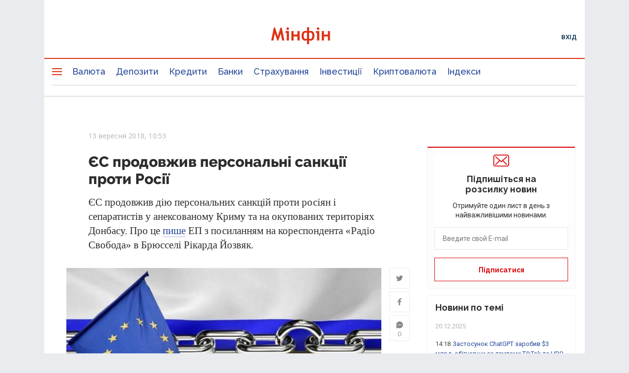

--- FILE ---
content_type: text/html; charset=utf-8
request_url: https://www.google.com/recaptcha/api2/anchor?ar=1&k=6LfLL7kiAAAAAIP9_udMjymaLCtP-SP6FdTWEGDf&co=aHR0cHM6Ly9taW5maW4uY29tLnVhOjQ0Mw..&hl=ru&type=image&v=7gg7H51Q-naNfhmCP3_R47ho&theme=light&size=normal&anchor-ms=20000&execute-ms=30000&cb=jldzdb2tcgug
body_size: 50071
content:
<!DOCTYPE HTML><html dir="ltr" lang="ru"><head><meta http-equiv="Content-Type" content="text/html; charset=UTF-8">
<meta http-equiv="X-UA-Compatible" content="IE=edge">
<title>reCAPTCHA</title>
<style type="text/css">
/* cyrillic-ext */
@font-face {
  font-family: 'Roboto';
  font-style: normal;
  font-weight: 400;
  font-stretch: 100%;
  src: url(//fonts.gstatic.com/s/roboto/v48/KFO7CnqEu92Fr1ME7kSn66aGLdTylUAMa3GUBHMdazTgWw.woff2) format('woff2');
  unicode-range: U+0460-052F, U+1C80-1C8A, U+20B4, U+2DE0-2DFF, U+A640-A69F, U+FE2E-FE2F;
}
/* cyrillic */
@font-face {
  font-family: 'Roboto';
  font-style: normal;
  font-weight: 400;
  font-stretch: 100%;
  src: url(//fonts.gstatic.com/s/roboto/v48/KFO7CnqEu92Fr1ME7kSn66aGLdTylUAMa3iUBHMdazTgWw.woff2) format('woff2');
  unicode-range: U+0301, U+0400-045F, U+0490-0491, U+04B0-04B1, U+2116;
}
/* greek-ext */
@font-face {
  font-family: 'Roboto';
  font-style: normal;
  font-weight: 400;
  font-stretch: 100%;
  src: url(//fonts.gstatic.com/s/roboto/v48/KFO7CnqEu92Fr1ME7kSn66aGLdTylUAMa3CUBHMdazTgWw.woff2) format('woff2');
  unicode-range: U+1F00-1FFF;
}
/* greek */
@font-face {
  font-family: 'Roboto';
  font-style: normal;
  font-weight: 400;
  font-stretch: 100%;
  src: url(//fonts.gstatic.com/s/roboto/v48/KFO7CnqEu92Fr1ME7kSn66aGLdTylUAMa3-UBHMdazTgWw.woff2) format('woff2');
  unicode-range: U+0370-0377, U+037A-037F, U+0384-038A, U+038C, U+038E-03A1, U+03A3-03FF;
}
/* math */
@font-face {
  font-family: 'Roboto';
  font-style: normal;
  font-weight: 400;
  font-stretch: 100%;
  src: url(//fonts.gstatic.com/s/roboto/v48/KFO7CnqEu92Fr1ME7kSn66aGLdTylUAMawCUBHMdazTgWw.woff2) format('woff2');
  unicode-range: U+0302-0303, U+0305, U+0307-0308, U+0310, U+0312, U+0315, U+031A, U+0326-0327, U+032C, U+032F-0330, U+0332-0333, U+0338, U+033A, U+0346, U+034D, U+0391-03A1, U+03A3-03A9, U+03B1-03C9, U+03D1, U+03D5-03D6, U+03F0-03F1, U+03F4-03F5, U+2016-2017, U+2034-2038, U+203C, U+2040, U+2043, U+2047, U+2050, U+2057, U+205F, U+2070-2071, U+2074-208E, U+2090-209C, U+20D0-20DC, U+20E1, U+20E5-20EF, U+2100-2112, U+2114-2115, U+2117-2121, U+2123-214F, U+2190, U+2192, U+2194-21AE, U+21B0-21E5, U+21F1-21F2, U+21F4-2211, U+2213-2214, U+2216-22FF, U+2308-230B, U+2310, U+2319, U+231C-2321, U+2336-237A, U+237C, U+2395, U+239B-23B7, U+23D0, U+23DC-23E1, U+2474-2475, U+25AF, U+25B3, U+25B7, U+25BD, U+25C1, U+25CA, U+25CC, U+25FB, U+266D-266F, U+27C0-27FF, U+2900-2AFF, U+2B0E-2B11, U+2B30-2B4C, U+2BFE, U+3030, U+FF5B, U+FF5D, U+1D400-1D7FF, U+1EE00-1EEFF;
}
/* symbols */
@font-face {
  font-family: 'Roboto';
  font-style: normal;
  font-weight: 400;
  font-stretch: 100%;
  src: url(//fonts.gstatic.com/s/roboto/v48/KFO7CnqEu92Fr1ME7kSn66aGLdTylUAMaxKUBHMdazTgWw.woff2) format('woff2');
  unicode-range: U+0001-000C, U+000E-001F, U+007F-009F, U+20DD-20E0, U+20E2-20E4, U+2150-218F, U+2190, U+2192, U+2194-2199, U+21AF, U+21E6-21F0, U+21F3, U+2218-2219, U+2299, U+22C4-22C6, U+2300-243F, U+2440-244A, U+2460-24FF, U+25A0-27BF, U+2800-28FF, U+2921-2922, U+2981, U+29BF, U+29EB, U+2B00-2BFF, U+4DC0-4DFF, U+FFF9-FFFB, U+10140-1018E, U+10190-1019C, U+101A0, U+101D0-101FD, U+102E0-102FB, U+10E60-10E7E, U+1D2C0-1D2D3, U+1D2E0-1D37F, U+1F000-1F0FF, U+1F100-1F1AD, U+1F1E6-1F1FF, U+1F30D-1F30F, U+1F315, U+1F31C, U+1F31E, U+1F320-1F32C, U+1F336, U+1F378, U+1F37D, U+1F382, U+1F393-1F39F, U+1F3A7-1F3A8, U+1F3AC-1F3AF, U+1F3C2, U+1F3C4-1F3C6, U+1F3CA-1F3CE, U+1F3D4-1F3E0, U+1F3ED, U+1F3F1-1F3F3, U+1F3F5-1F3F7, U+1F408, U+1F415, U+1F41F, U+1F426, U+1F43F, U+1F441-1F442, U+1F444, U+1F446-1F449, U+1F44C-1F44E, U+1F453, U+1F46A, U+1F47D, U+1F4A3, U+1F4B0, U+1F4B3, U+1F4B9, U+1F4BB, U+1F4BF, U+1F4C8-1F4CB, U+1F4D6, U+1F4DA, U+1F4DF, U+1F4E3-1F4E6, U+1F4EA-1F4ED, U+1F4F7, U+1F4F9-1F4FB, U+1F4FD-1F4FE, U+1F503, U+1F507-1F50B, U+1F50D, U+1F512-1F513, U+1F53E-1F54A, U+1F54F-1F5FA, U+1F610, U+1F650-1F67F, U+1F687, U+1F68D, U+1F691, U+1F694, U+1F698, U+1F6AD, U+1F6B2, U+1F6B9-1F6BA, U+1F6BC, U+1F6C6-1F6CF, U+1F6D3-1F6D7, U+1F6E0-1F6EA, U+1F6F0-1F6F3, U+1F6F7-1F6FC, U+1F700-1F7FF, U+1F800-1F80B, U+1F810-1F847, U+1F850-1F859, U+1F860-1F887, U+1F890-1F8AD, U+1F8B0-1F8BB, U+1F8C0-1F8C1, U+1F900-1F90B, U+1F93B, U+1F946, U+1F984, U+1F996, U+1F9E9, U+1FA00-1FA6F, U+1FA70-1FA7C, U+1FA80-1FA89, U+1FA8F-1FAC6, U+1FACE-1FADC, U+1FADF-1FAE9, U+1FAF0-1FAF8, U+1FB00-1FBFF;
}
/* vietnamese */
@font-face {
  font-family: 'Roboto';
  font-style: normal;
  font-weight: 400;
  font-stretch: 100%;
  src: url(//fonts.gstatic.com/s/roboto/v48/KFO7CnqEu92Fr1ME7kSn66aGLdTylUAMa3OUBHMdazTgWw.woff2) format('woff2');
  unicode-range: U+0102-0103, U+0110-0111, U+0128-0129, U+0168-0169, U+01A0-01A1, U+01AF-01B0, U+0300-0301, U+0303-0304, U+0308-0309, U+0323, U+0329, U+1EA0-1EF9, U+20AB;
}
/* latin-ext */
@font-face {
  font-family: 'Roboto';
  font-style: normal;
  font-weight: 400;
  font-stretch: 100%;
  src: url(//fonts.gstatic.com/s/roboto/v48/KFO7CnqEu92Fr1ME7kSn66aGLdTylUAMa3KUBHMdazTgWw.woff2) format('woff2');
  unicode-range: U+0100-02BA, U+02BD-02C5, U+02C7-02CC, U+02CE-02D7, U+02DD-02FF, U+0304, U+0308, U+0329, U+1D00-1DBF, U+1E00-1E9F, U+1EF2-1EFF, U+2020, U+20A0-20AB, U+20AD-20C0, U+2113, U+2C60-2C7F, U+A720-A7FF;
}
/* latin */
@font-face {
  font-family: 'Roboto';
  font-style: normal;
  font-weight: 400;
  font-stretch: 100%;
  src: url(//fonts.gstatic.com/s/roboto/v48/KFO7CnqEu92Fr1ME7kSn66aGLdTylUAMa3yUBHMdazQ.woff2) format('woff2');
  unicode-range: U+0000-00FF, U+0131, U+0152-0153, U+02BB-02BC, U+02C6, U+02DA, U+02DC, U+0304, U+0308, U+0329, U+2000-206F, U+20AC, U+2122, U+2191, U+2193, U+2212, U+2215, U+FEFF, U+FFFD;
}
/* cyrillic-ext */
@font-face {
  font-family: 'Roboto';
  font-style: normal;
  font-weight: 500;
  font-stretch: 100%;
  src: url(//fonts.gstatic.com/s/roboto/v48/KFO7CnqEu92Fr1ME7kSn66aGLdTylUAMa3GUBHMdazTgWw.woff2) format('woff2');
  unicode-range: U+0460-052F, U+1C80-1C8A, U+20B4, U+2DE0-2DFF, U+A640-A69F, U+FE2E-FE2F;
}
/* cyrillic */
@font-face {
  font-family: 'Roboto';
  font-style: normal;
  font-weight: 500;
  font-stretch: 100%;
  src: url(//fonts.gstatic.com/s/roboto/v48/KFO7CnqEu92Fr1ME7kSn66aGLdTylUAMa3iUBHMdazTgWw.woff2) format('woff2');
  unicode-range: U+0301, U+0400-045F, U+0490-0491, U+04B0-04B1, U+2116;
}
/* greek-ext */
@font-face {
  font-family: 'Roboto';
  font-style: normal;
  font-weight: 500;
  font-stretch: 100%;
  src: url(//fonts.gstatic.com/s/roboto/v48/KFO7CnqEu92Fr1ME7kSn66aGLdTylUAMa3CUBHMdazTgWw.woff2) format('woff2');
  unicode-range: U+1F00-1FFF;
}
/* greek */
@font-face {
  font-family: 'Roboto';
  font-style: normal;
  font-weight: 500;
  font-stretch: 100%;
  src: url(//fonts.gstatic.com/s/roboto/v48/KFO7CnqEu92Fr1ME7kSn66aGLdTylUAMa3-UBHMdazTgWw.woff2) format('woff2');
  unicode-range: U+0370-0377, U+037A-037F, U+0384-038A, U+038C, U+038E-03A1, U+03A3-03FF;
}
/* math */
@font-face {
  font-family: 'Roboto';
  font-style: normal;
  font-weight: 500;
  font-stretch: 100%;
  src: url(//fonts.gstatic.com/s/roboto/v48/KFO7CnqEu92Fr1ME7kSn66aGLdTylUAMawCUBHMdazTgWw.woff2) format('woff2');
  unicode-range: U+0302-0303, U+0305, U+0307-0308, U+0310, U+0312, U+0315, U+031A, U+0326-0327, U+032C, U+032F-0330, U+0332-0333, U+0338, U+033A, U+0346, U+034D, U+0391-03A1, U+03A3-03A9, U+03B1-03C9, U+03D1, U+03D5-03D6, U+03F0-03F1, U+03F4-03F5, U+2016-2017, U+2034-2038, U+203C, U+2040, U+2043, U+2047, U+2050, U+2057, U+205F, U+2070-2071, U+2074-208E, U+2090-209C, U+20D0-20DC, U+20E1, U+20E5-20EF, U+2100-2112, U+2114-2115, U+2117-2121, U+2123-214F, U+2190, U+2192, U+2194-21AE, U+21B0-21E5, U+21F1-21F2, U+21F4-2211, U+2213-2214, U+2216-22FF, U+2308-230B, U+2310, U+2319, U+231C-2321, U+2336-237A, U+237C, U+2395, U+239B-23B7, U+23D0, U+23DC-23E1, U+2474-2475, U+25AF, U+25B3, U+25B7, U+25BD, U+25C1, U+25CA, U+25CC, U+25FB, U+266D-266F, U+27C0-27FF, U+2900-2AFF, U+2B0E-2B11, U+2B30-2B4C, U+2BFE, U+3030, U+FF5B, U+FF5D, U+1D400-1D7FF, U+1EE00-1EEFF;
}
/* symbols */
@font-face {
  font-family: 'Roboto';
  font-style: normal;
  font-weight: 500;
  font-stretch: 100%;
  src: url(//fonts.gstatic.com/s/roboto/v48/KFO7CnqEu92Fr1ME7kSn66aGLdTylUAMaxKUBHMdazTgWw.woff2) format('woff2');
  unicode-range: U+0001-000C, U+000E-001F, U+007F-009F, U+20DD-20E0, U+20E2-20E4, U+2150-218F, U+2190, U+2192, U+2194-2199, U+21AF, U+21E6-21F0, U+21F3, U+2218-2219, U+2299, U+22C4-22C6, U+2300-243F, U+2440-244A, U+2460-24FF, U+25A0-27BF, U+2800-28FF, U+2921-2922, U+2981, U+29BF, U+29EB, U+2B00-2BFF, U+4DC0-4DFF, U+FFF9-FFFB, U+10140-1018E, U+10190-1019C, U+101A0, U+101D0-101FD, U+102E0-102FB, U+10E60-10E7E, U+1D2C0-1D2D3, U+1D2E0-1D37F, U+1F000-1F0FF, U+1F100-1F1AD, U+1F1E6-1F1FF, U+1F30D-1F30F, U+1F315, U+1F31C, U+1F31E, U+1F320-1F32C, U+1F336, U+1F378, U+1F37D, U+1F382, U+1F393-1F39F, U+1F3A7-1F3A8, U+1F3AC-1F3AF, U+1F3C2, U+1F3C4-1F3C6, U+1F3CA-1F3CE, U+1F3D4-1F3E0, U+1F3ED, U+1F3F1-1F3F3, U+1F3F5-1F3F7, U+1F408, U+1F415, U+1F41F, U+1F426, U+1F43F, U+1F441-1F442, U+1F444, U+1F446-1F449, U+1F44C-1F44E, U+1F453, U+1F46A, U+1F47D, U+1F4A3, U+1F4B0, U+1F4B3, U+1F4B9, U+1F4BB, U+1F4BF, U+1F4C8-1F4CB, U+1F4D6, U+1F4DA, U+1F4DF, U+1F4E3-1F4E6, U+1F4EA-1F4ED, U+1F4F7, U+1F4F9-1F4FB, U+1F4FD-1F4FE, U+1F503, U+1F507-1F50B, U+1F50D, U+1F512-1F513, U+1F53E-1F54A, U+1F54F-1F5FA, U+1F610, U+1F650-1F67F, U+1F687, U+1F68D, U+1F691, U+1F694, U+1F698, U+1F6AD, U+1F6B2, U+1F6B9-1F6BA, U+1F6BC, U+1F6C6-1F6CF, U+1F6D3-1F6D7, U+1F6E0-1F6EA, U+1F6F0-1F6F3, U+1F6F7-1F6FC, U+1F700-1F7FF, U+1F800-1F80B, U+1F810-1F847, U+1F850-1F859, U+1F860-1F887, U+1F890-1F8AD, U+1F8B0-1F8BB, U+1F8C0-1F8C1, U+1F900-1F90B, U+1F93B, U+1F946, U+1F984, U+1F996, U+1F9E9, U+1FA00-1FA6F, U+1FA70-1FA7C, U+1FA80-1FA89, U+1FA8F-1FAC6, U+1FACE-1FADC, U+1FADF-1FAE9, U+1FAF0-1FAF8, U+1FB00-1FBFF;
}
/* vietnamese */
@font-face {
  font-family: 'Roboto';
  font-style: normal;
  font-weight: 500;
  font-stretch: 100%;
  src: url(//fonts.gstatic.com/s/roboto/v48/KFO7CnqEu92Fr1ME7kSn66aGLdTylUAMa3OUBHMdazTgWw.woff2) format('woff2');
  unicode-range: U+0102-0103, U+0110-0111, U+0128-0129, U+0168-0169, U+01A0-01A1, U+01AF-01B0, U+0300-0301, U+0303-0304, U+0308-0309, U+0323, U+0329, U+1EA0-1EF9, U+20AB;
}
/* latin-ext */
@font-face {
  font-family: 'Roboto';
  font-style: normal;
  font-weight: 500;
  font-stretch: 100%;
  src: url(//fonts.gstatic.com/s/roboto/v48/KFO7CnqEu92Fr1ME7kSn66aGLdTylUAMa3KUBHMdazTgWw.woff2) format('woff2');
  unicode-range: U+0100-02BA, U+02BD-02C5, U+02C7-02CC, U+02CE-02D7, U+02DD-02FF, U+0304, U+0308, U+0329, U+1D00-1DBF, U+1E00-1E9F, U+1EF2-1EFF, U+2020, U+20A0-20AB, U+20AD-20C0, U+2113, U+2C60-2C7F, U+A720-A7FF;
}
/* latin */
@font-face {
  font-family: 'Roboto';
  font-style: normal;
  font-weight: 500;
  font-stretch: 100%;
  src: url(//fonts.gstatic.com/s/roboto/v48/KFO7CnqEu92Fr1ME7kSn66aGLdTylUAMa3yUBHMdazQ.woff2) format('woff2');
  unicode-range: U+0000-00FF, U+0131, U+0152-0153, U+02BB-02BC, U+02C6, U+02DA, U+02DC, U+0304, U+0308, U+0329, U+2000-206F, U+20AC, U+2122, U+2191, U+2193, U+2212, U+2215, U+FEFF, U+FFFD;
}
/* cyrillic-ext */
@font-face {
  font-family: 'Roboto';
  font-style: normal;
  font-weight: 900;
  font-stretch: 100%;
  src: url(//fonts.gstatic.com/s/roboto/v48/KFO7CnqEu92Fr1ME7kSn66aGLdTylUAMa3GUBHMdazTgWw.woff2) format('woff2');
  unicode-range: U+0460-052F, U+1C80-1C8A, U+20B4, U+2DE0-2DFF, U+A640-A69F, U+FE2E-FE2F;
}
/* cyrillic */
@font-face {
  font-family: 'Roboto';
  font-style: normal;
  font-weight: 900;
  font-stretch: 100%;
  src: url(//fonts.gstatic.com/s/roboto/v48/KFO7CnqEu92Fr1ME7kSn66aGLdTylUAMa3iUBHMdazTgWw.woff2) format('woff2');
  unicode-range: U+0301, U+0400-045F, U+0490-0491, U+04B0-04B1, U+2116;
}
/* greek-ext */
@font-face {
  font-family: 'Roboto';
  font-style: normal;
  font-weight: 900;
  font-stretch: 100%;
  src: url(//fonts.gstatic.com/s/roboto/v48/KFO7CnqEu92Fr1ME7kSn66aGLdTylUAMa3CUBHMdazTgWw.woff2) format('woff2');
  unicode-range: U+1F00-1FFF;
}
/* greek */
@font-face {
  font-family: 'Roboto';
  font-style: normal;
  font-weight: 900;
  font-stretch: 100%;
  src: url(//fonts.gstatic.com/s/roboto/v48/KFO7CnqEu92Fr1ME7kSn66aGLdTylUAMa3-UBHMdazTgWw.woff2) format('woff2');
  unicode-range: U+0370-0377, U+037A-037F, U+0384-038A, U+038C, U+038E-03A1, U+03A3-03FF;
}
/* math */
@font-face {
  font-family: 'Roboto';
  font-style: normal;
  font-weight: 900;
  font-stretch: 100%;
  src: url(//fonts.gstatic.com/s/roboto/v48/KFO7CnqEu92Fr1ME7kSn66aGLdTylUAMawCUBHMdazTgWw.woff2) format('woff2');
  unicode-range: U+0302-0303, U+0305, U+0307-0308, U+0310, U+0312, U+0315, U+031A, U+0326-0327, U+032C, U+032F-0330, U+0332-0333, U+0338, U+033A, U+0346, U+034D, U+0391-03A1, U+03A3-03A9, U+03B1-03C9, U+03D1, U+03D5-03D6, U+03F0-03F1, U+03F4-03F5, U+2016-2017, U+2034-2038, U+203C, U+2040, U+2043, U+2047, U+2050, U+2057, U+205F, U+2070-2071, U+2074-208E, U+2090-209C, U+20D0-20DC, U+20E1, U+20E5-20EF, U+2100-2112, U+2114-2115, U+2117-2121, U+2123-214F, U+2190, U+2192, U+2194-21AE, U+21B0-21E5, U+21F1-21F2, U+21F4-2211, U+2213-2214, U+2216-22FF, U+2308-230B, U+2310, U+2319, U+231C-2321, U+2336-237A, U+237C, U+2395, U+239B-23B7, U+23D0, U+23DC-23E1, U+2474-2475, U+25AF, U+25B3, U+25B7, U+25BD, U+25C1, U+25CA, U+25CC, U+25FB, U+266D-266F, U+27C0-27FF, U+2900-2AFF, U+2B0E-2B11, U+2B30-2B4C, U+2BFE, U+3030, U+FF5B, U+FF5D, U+1D400-1D7FF, U+1EE00-1EEFF;
}
/* symbols */
@font-face {
  font-family: 'Roboto';
  font-style: normal;
  font-weight: 900;
  font-stretch: 100%;
  src: url(//fonts.gstatic.com/s/roboto/v48/KFO7CnqEu92Fr1ME7kSn66aGLdTylUAMaxKUBHMdazTgWw.woff2) format('woff2');
  unicode-range: U+0001-000C, U+000E-001F, U+007F-009F, U+20DD-20E0, U+20E2-20E4, U+2150-218F, U+2190, U+2192, U+2194-2199, U+21AF, U+21E6-21F0, U+21F3, U+2218-2219, U+2299, U+22C4-22C6, U+2300-243F, U+2440-244A, U+2460-24FF, U+25A0-27BF, U+2800-28FF, U+2921-2922, U+2981, U+29BF, U+29EB, U+2B00-2BFF, U+4DC0-4DFF, U+FFF9-FFFB, U+10140-1018E, U+10190-1019C, U+101A0, U+101D0-101FD, U+102E0-102FB, U+10E60-10E7E, U+1D2C0-1D2D3, U+1D2E0-1D37F, U+1F000-1F0FF, U+1F100-1F1AD, U+1F1E6-1F1FF, U+1F30D-1F30F, U+1F315, U+1F31C, U+1F31E, U+1F320-1F32C, U+1F336, U+1F378, U+1F37D, U+1F382, U+1F393-1F39F, U+1F3A7-1F3A8, U+1F3AC-1F3AF, U+1F3C2, U+1F3C4-1F3C6, U+1F3CA-1F3CE, U+1F3D4-1F3E0, U+1F3ED, U+1F3F1-1F3F3, U+1F3F5-1F3F7, U+1F408, U+1F415, U+1F41F, U+1F426, U+1F43F, U+1F441-1F442, U+1F444, U+1F446-1F449, U+1F44C-1F44E, U+1F453, U+1F46A, U+1F47D, U+1F4A3, U+1F4B0, U+1F4B3, U+1F4B9, U+1F4BB, U+1F4BF, U+1F4C8-1F4CB, U+1F4D6, U+1F4DA, U+1F4DF, U+1F4E3-1F4E6, U+1F4EA-1F4ED, U+1F4F7, U+1F4F9-1F4FB, U+1F4FD-1F4FE, U+1F503, U+1F507-1F50B, U+1F50D, U+1F512-1F513, U+1F53E-1F54A, U+1F54F-1F5FA, U+1F610, U+1F650-1F67F, U+1F687, U+1F68D, U+1F691, U+1F694, U+1F698, U+1F6AD, U+1F6B2, U+1F6B9-1F6BA, U+1F6BC, U+1F6C6-1F6CF, U+1F6D3-1F6D7, U+1F6E0-1F6EA, U+1F6F0-1F6F3, U+1F6F7-1F6FC, U+1F700-1F7FF, U+1F800-1F80B, U+1F810-1F847, U+1F850-1F859, U+1F860-1F887, U+1F890-1F8AD, U+1F8B0-1F8BB, U+1F8C0-1F8C1, U+1F900-1F90B, U+1F93B, U+1F946, U+1F984, U+1F996, U+1F9E9, U+1FA00-1FA6F, U+1FA70-1FA7C, U+1FA80-1FA89, U+1FA8F-1FAC6, U+1FACE-1FADC, U+1FADF-1FAE9, U+1FAF0-1FAF8, U+1FB00-1FBFF;
}
/* vietnamese */
@font-face {
  font-family: 'Roboto';
  font-style: normal;
  font-weight: 900;
  font-stretch: 100%;
  src: url(//fonts.gstatic.com/s/roboto/v48/KFO7CnqEu92Fr1ME7kSn66aGLdTylUAMa3OUBHMdazTgWw.woff2) format('woff2');
  unicode-range: U+0102-0103, U+0110-0111, U+0128-0129, U+0168-0169, U+01A0-01A1, U+01AF-01B0, U+0300-0301, U+0303-0304, U+0308-0309, U+0323, U+0329, U+1EA0-1EF9, U+20AB;
}
/* latin-ext */
@font-face {
  font-family: 'Roboto';
  font-style: normal;
  font-weight: 900;
  font-stretch: 100%;
  src: url(//fonts.gstatic.com/s/roboto/v48/KFO7CnqEu92Fr1ME7kSn66aGLdTylUAMa3KUBHMdazTgWw.woff2) format('woff2');
  unicode-range: U+0100-02BA, U+02BD-02C5, U+02C7-02CC, U+02CE-02D7, U+02DD-02FF, U+0304, U+0308, U+0329, U+1D00-1DBF, U+1E00-1E9F, U+1EF2-1EFF, U+2020, U+20A0-20AB, U+20AD-20C0, U+2113, U+2C60-2C7F, U+A720-A7FF;
}
/* latin */
@font-face {
  font-family: 'Roboto';
  font-style: normal;
  font-weight: 900;
  font-stretch: 100%;
  src: url(//fonts.gstatic.com/s/roboto/v48/KFO7CnqEu92Fr1ME7kSn66aGLdTylUAMa3yUBHMdazQ.woff2) format('woff2');
  unicode-range: U+0000-00FF, U+0131, U+0152-0153, U+02BB-02BC, U+02C6, U+02DA, U+02DC, U+0304, U+0308, U+0329, U+2000-206F, U+20AC, U+2122, U+2191, U+2193, U+2212, U+2215, U+FEFF, U+FFFD;
}

</style>
<link rel="stylesheet" type="text/css" href="https://www.gstatic.com/recaptcha/releases/7gg7H51Q-naNfhmCP3_R47ho/styles__ltr.css">
<script nonce="lbwUNpKxyL1wLt-Sv94UmQ" type="text/javascript">window['__recaptcha_api'] = 'https://www.google.com/recaptcha/api2/';</script>
<script type="text/javascript" src="https://www.gstatic.com/recaptcha/releases/7gg7H51Q-naNfhmCP3_R47ho/recaptcha__ru.js" nonce="lbwUNpKxyL1wLt-Sv94UmQ">
      
    </script></head>
<body><div id="rc-anchor-alert" class="rc-anchor-alert"></div>
<input type="hidden" id="recaptcha-token" value="[base64]">
<script type="text/javascript" nonce="lbwUNpKxyL1wLt-Sv94UmQ">
      recaptcha.anchor.Main.init("[\x22ainput\x22,[\x22bgdata\x22,\x22\x22,\[base64]/[base64]/UltIKytdPWE6KGE8MjA0OD9SW0grK109YT4+NnwxOTI6KChhJjY0NTEyKT09NTUyOTYmJnErMTxoLmxlbmd0aCYmKGguY2hhckNvZGVBdChxKzEpJjY0NTEyKT09NTYzMjA/[base64]/MjU1OlI/[base64]/[base64]/[base64]/[base64]/[base64]/[base64]/[base64]/[base64]/[base64]/[base64]\x22,\[base64]\\u003d\x22,\x22w47CgipHEsK9aMOPBlTDssKsQERkwogSVMOpD2fDgGV6wp0HwrQ5woVYWgzCuDbCk3/[base64]/Ds1LDucOsw4PDuWkmHxnClsO2w5JoV8Ofw4kcw4jClQF8w455ZgdEHMOuwpRwwqTCksKzw7FKWcKOAsO/XMK2GVhpwpMsw6vCusKew5DChWvCpGdMTV8Tw67CuDwyw4t9EcKgwoRbSsOzHTFBQ3QAUMKbwo7CoRAuDMK8w4hYbsO7GMK7wqTDtkoJw7vCm8KywqhEw7sffsOjwrnCsS/CqcK8w4jDscO6d8KadQPDrBvCpRfDoMKbwrrCh8OUw79two8Yw6/DkGTCksO1wo3Cr3jDssKHD2g7wrw/w6xlcsKdwpMeWcK+w4HDlA/DuFLDqhMNw6Y0wrXDiTzCjsKqW8O/wo7CsMKiw4MOEzDDpF95wqtfwr97wq5Cwr5UDcKCDj7CmcO5w53Cl8KOY2ZswpN4aRByw6DDk1jCtlM2ZcO/IV/DgV/DpsOKwrXDnSADw6vCi8KhwqEPS8KUw73DpTjDqhTDpzQWwrfDlkfDtS4vKcOONMKQwr/[base64]/CgMOkaHxmM8Ofwo/CvcOGwotVwqLDlnZyGsKcw7QlCjDCmsKrw57Dr17DmiLDqcKuw790dTZnw64yw4bDn8Kdw71zw5bDqgoQwpfCpcO6D1RSwrlCw4wmw5AAwrsKAMOEwoxBcUUyPmLCmU8/[base64]/[base64]/[base64]/[base64]/[base64]/[base64]/wpTCicK7LFPCqD5IVcKswo7DgMOGwocHwpxVUcO1w5lCEcOkSMOOwqvDuw0jwrXDqcO8DcK1wqtlO108w5BHw6vCsMOdwonCkDrClMKnSjTDgsOIwo/Dkkg/w5FRwq9CT8KJw5EqwofCvggZHCJNwqnDt13DuFItwplqwoDDlsKZLcKLwqUQw6RGaMOzw6xFw6Q3w4zDo1DCksK2w7ByOgVXw6RHEVLDjU3DhndVMlJnw7EQLWpXw5YhO8O5ccKowqvDn0HDiMK0wrnDsMK/wroiUC7CmWlww60iLsOfw4HCkn5nCUjDg8KgG8OMCAkjw6bCj0jChWcZwrlkw5zCq8OdbjNoenJbMMKERcO9ScOCw4jDmsOYw4kdwotcCGnCh8OqPg46w6DDscOMbjUyScKcKnbDp14JwrIsHsO0w5omwo9hG1BPAUU6w6pVcMK2w7LDi3wJIT/Dg8K/FR7DpcK3w5N9ZhJrMw3DvWjCp8OKw7DDgcKrUcOtw442wrvCk8KzMMO7SMOAO2JFw7N2DMOJwqNgw5/CjGPCusKLMcKkwqvChlXDg2PCv8KKM1Fjwoc2fg/Cn1bCgz7CpMKHACx2wp7Do07CqMOCw7nDlcOLMxZSV8KDwpDDnDrDhcKTcn4Hw61fwovDtQXCrQ5xM8K6wrvCisOOY07Dg8KXHy7DlcO9EATDosKfGlHCk3hpF8K7dcKcwobCqcKMwoHCrw3DkcKfwp9/esO5wrFYwpLCuFDDqCfDo8KROwbDo1jChsOTc3/DkMO0wqrCgXtnfcKqUCfClcKKS8Owa8KBw6wQwplrwqjCkcK9wqHCisKXwoU5wqLClMO2wrnCs2fDpUE5KQx3Qzhyw6FDBsOFwqNNwqfDk19RDW7CllcKw7k8wpRnw6/DgADChH84w43CsHkfwrHDnCrDsWRGwrAGw6sCw7M2PHPCo8KwTMOnwoPCr8OOwoJOwo5LaQsgQDdgXHzCoxlDX8OhwqvDiBEuRg/[base64]/w6wxwqLCsEzCgFrDtsKEYgbCgcKKVGrCs8KlbkTCtMO8MVcpYH41w6vDjBcBw5c+w5Nyw4sLw4hEciHCt2UMTMKZw6nCqMOUasKceivDlkcew5Imwq/CisO4W0VZw6HCnsKyMXXDssKHw7PCiH3Di8KSwpkDN8KLwpRBVgrDj8K9woLDvxTCjCnDs8OMOXvCm8KBUnbDusKNw4w7wprCojpiw6PChF7DoWzDksOMw5/ClDEIw5zCuMKtwofDuC/CpMOvw6bCn8OPVcKoZwYGG8OdXnlUNhgPw617w47DmCTChXDDtsOpGwjDhR/CkcKVV8KwwoLDpMOBw5UQw6rCvFbCsT0AS2dDw7TDixDDksOsw5nCqcKoQMOww6MzBwVOw4YjHEtCCThQQcO7Nw/DiMK6aAsnwrcQw5XDoMKcUsK5TwnChygTw5wJLi7Cq30TQcOkwoLDplLCvkRQccOzVSh/[base64]/[base64]/[base64]/DlifCqhbDlyzCusOWwo7CoMKvEsOdwrdqD8O2w5A/wqpvUcOBTi3DkSJ5wo7DvMKww7bDs2nCoVzCkAthaMOrasKOPwjDq8ODw4c2w6piVG3CsmTCmsO1woXCpsKbw7vDh8KdwrfDmX/[base64]/Cg8KTw79hLMK7w7nCvjAYR8OewpUcWjdRacOew4xVSjU1wowuwrkww5/DnMKRwpY0w7Nywo3CqQphDcK9w5nCv8OWw7nDvyDDhsKMAUo/woQaNcKZwrJaLVvCiVbCtUwhwoLDkiPCrE7CqcOdWsOOwp8CwrfDlnnDo1DDi8KdeQzDqsOfAMKBw5nDiFtVCknDuMOZbVbCiWZCw4TCoMKUeV/[base64]/[base64]/[base64]/[base64]/wrh8w5LDlMOiGsKywp/DgH7CqMKqJHbDmcOYw6EWFgbDv8O4BsOqXMKRw5/[base64]/Ci8OcSwnCtXV+w7PCk1ISw5Zaw5TDgMKvw6wqCsOrwrXDm1LDnEvDtsKiLk1XecOXw7zCrsK4NmVRw6/ClsKSwoc6O8OVw4HDhntLw5nDsg8qwpfDl2oBwrYTP8K9wrQCw6VKWMOHQ17CoydhSMKawpjCqcOgw6nDkMOFw6tjQB/Co8OQw7PCux5PZsO2w5JlQcOlw5VWQsO7w4DDgk5Ew6JvwpbCvT1Ye8KTwpLCsMKlMcK3wrTDrMKISMKrwo7Clyd+c08gDQ3Cm8ODwrB8McOACjt6wrLDtXrDkTvDlX4vYcK3w4c9bcOvw5Jsw6fCtcO1HX/CvMKAJjXDpXbCt8KeUsOjw4vCiFskwrXCgcO9w47DscK1wr7CjGIZBsOgDn1Zw5HChsKxwoHDvcOow5zCrMKsw4Usw551EcKyw6LChxILQkIQw446UcKHwpLClMOBw5JSwrrCqcOoT8ORwq/Ch8KGECbDi8KGwqdjw583w5F6X1URwo19GSwwGMKvNnvDtll8W1AWwovDmMOnLMK8f8Onw6ADwpQ3w4fCkcKBwpjDq8KgKirDsnDDvwFVd1bClsOAwq81ajdWwoLCjG9Mwq/CgsKhKMOAwoUUwohUwoVewoxkwpDDnUzCnmrDjgnDqDXCsQgrLsOiVMKoNBrCtH3Dmwcsf8KpwqjCksKFw7MUcsK6X8OPwr3ChcK6A2PDj8Oqw6YewrhAwoPCksOoZkLCj8KVDsO3w4/CnMK+wqUVwp4KBiXDu8KjdUvCn03CrlJrNkV8ZcOVw6jCrxFkDVXDrcKIIMONNMOxPmUDV3xuFgfCtzfDgcKwwovDnsKiwotEwqbDgTXCm1zCjxfDtMKRw7TCnsOMw6UQw44LDQB6MXpQw4DDh2/DsQ7DnSHCtMKzPjM/bVdswp48wqpMS8KFw5l7PmnCgcKnw7nClcKSc8OdSMKFw7fCtcKSwrDDpQrCvsOnw7vDv8KpNEgzwqHCqcOzw7/Dlyp/w5TDoMKYw5zDkHkNw6Y5McKqUBnCm8K3w4M5YMOrOXrDm1d7YGhkY8Obw5JCcBXDmUnDgHpIDQ5/cWTCm8OLworCtCzCux0HeyRewq0/UlAqwqvCkMOLwoUbwqpFw5zCicKiw7QhwpgvworDvEjCvATCmMObwqLDpGXDjXzDhsO6w4Arw55Cwo5fB8OKwpfDt3EqQcKhwoodLsO6MMOvRMKfXjd/CcKFAsOuU3MBFW5jw6w3wpjCiEdkcsO+KRtXwoRbEGHCjzPDgMOPwqAqwp7CssKnwozDu2DDhEojwoAHUcOyw6Rtw5jDn8OnNcKnw7/[base64]/[base64]/w7PCgX9pNMKXwrN/QBrDnn5Vw4Adw6t0cjfDrT41w5fDicKDwr5aEcKUw6MJcj7DrBdcIgBlwqDCqcKYclYaw6nDnMKBwrPCnsO+K8Krw6vDlMOKw5d7w7/[base64]/wpjDljDDjj0nw63DqD3ChsOIUBoKw6l8w4hEwq0QM8Ozw68JMMKdwpHCrMKXQ8KcKiZyw67CtMKnfzl6PizCrcK9w6/DnS3DsRrDrsKVZQDCisOWw5vCqAkDLcOIwqg4S1g7RcOPwpnDpinDtkw/wopwQMKqUBZ0wrnDpsOrRiAmWC7DtMOQNV/Ci2jCqMKuccOGdVg4wqZ6bsKEwo3CmTR4ccOGAMO3b2vCv8O4wo0tw4nDmVvDr8KEwqoqZy0Zw4bDq8K3wqVNw4ZnIMO1WDpvwqXDvMKQPmPDiS/[base64]/DmxYZwqEEDMKna25SQMK2wqALdcOMwqbCuMOgPV3DuMKLw4LCuD/Dh8KVworDqsKuwpBpwq8ndRtRw7zCglZnYsKRw6jCscKfF8O5wpDDqMKAwpNubFZ/HMKDB8KZwp8/NcOPbsOJNcKrw63DqFLDn1HDnsKTwrXCkMKtwqJlQsOTwoDDi1IRAzLDmSU6w6Ixwr0owpnCrk/Cv8Ofw5jDv11Tw7vCtMO2PwLCpMONw5BpwpXCqzV+woRCwro6w55zw7rDu8OwVcOIwqINwplERcKVAsOddgbCiWDDm8OGc8Kka8KUwpFOw7VSFcO/w4oKwpRXw6E6A8KHw4HClcO8Wwguw74TwoHDtsOQO8OOw7DCn8KWwrFqworDpsKdw4DDhMOcFwIewoR9w4wCBgxgw69CYMO9YMORwqJewphEwr/CnsKowqQECMKtwqTDtMK/P0TDvcKfZR1rw7JuDkHCv8OwKsK7worDn8Knw4LDgigyw4jDosKMw7Uww77CmGLCnMOjwpfCgcKVw7MQHBjDoG9xbMOdX8K2U8KDPsO3S8OIw5BdBgXDk8KEScOyTABSC8Kqw4Ybw5XCocK0wr8Iw5bDvcO8w77Dl0l0SjhWFTVKGzbDm8O4w7LCiMOYMgRhCD/CrsKWN2pSwrxqR2Aaw70mS25dL8KJw7rCsiQbTcOCMsO2RsK+w6F7w6zDkhZ6w6XDhcO2ecK7QcK6J8OEwqMMRR3ChmfCgsOlZ8OVPA3DrU43LD1QwrwVw4DCi8KSw557WcOwwrZYw53Cm1VyworDuzLDhMOQGF9owqZ/LH1Hw67CrUjDncKYL8KsUjcKR8ORwrPDgRfCgsKHXMKmwpPCuljDvGh/NMKwJUbCscKCwr8MwpTDnmfDp3taw4MkLATDvMOAXcObw6/CmRsQQXZja8KRJcKsKDvDrsOyO8KRw6J5dcK/[base64]/[base64]/ClMOCYlVZw5zDnsKNw6jCrX/Dl8KpfFA0wq1OwoTCrmTDk8O8w43CjcK3wr/DiMKZwppAT8OFIVZhwpsbcz5Bw4kmw7TChMO5w6hLJ8KddsOBLMKZEg3CpWjDkxEJwozCssOxQiElUE7CnTN6CxzCj8OCa3PDtAHDsSjCp3ghw715VBvCjsO0b8Kvw7/CmMKMw5HCpmEhDsKoZzPDjcKfw7TCnQXDmR/DjMOWdsOCD8Ktw6RVwr3CnEllFFhpw6khwrRPIHVcIUBfw64ew6ZOw73Do11MI0jCnMK3w4l6w7o4w6TCu8KewrPDmsKSY8ONVFhrw7AawpBjw7QQw7UWwrXDtxPClGzCuMORw4FcMEpewqfDn8K/bMK6RH8hwpQTPx5UTsO4YRU/FMOQZMOAw6zDksONcj7Ck8K/GBdTSk5Vw6rCiQvDjFTCvU8cbMOqdgPCnQRFGMK/[base64]/DpA3DuQYvw4bDg00Gw6l1bnADw77CkCvDrcKbDQBiIkvCkFDCtsKsP1PCnMOxw4FlLAYxwoMeScKxAcKvwpRQw54sTMK3XsKFwopGwrTCr1TDmMKcwqMCdcKcw694W2nCmlJOYsOzWMKGG8OeUcKqVE/DsnfDmV/ClWvDli/DtsOTw5p1w69+wqTCj8Kpw53CqkA5w5EILcOKworDrsKtwpfCgw07ccKIYcK0w6FpFQHDj8OdwpcfDsKwXcOoKXvDlMKOw4RdOxVjejXCnwPDpsKlOx7Diml4w5TDlRXDkRLClsKBDFbDrk3CrMOcQlQSwrw/[base64]/DhcOfRsOnwpIaYcKAw4nCvMODwpHDh1kjcjbDlx4GwrHCkWHDqQttwr4CNsOtwpHDn8Oaw6/CpcONFDjDojwnwqDDkcOMNsOnw5Ufw6nDjW3DkiPDn3/CkVFifsOxFVnDoSgyw4/[base64]/DrcOhdwEkXMOJwpFHw5DDjF7DnsOBL8KjcgLCvFLDr8KvG8OsDEwow6o9WMOzwrw5PcOlOjQYwoXCs8Kew6duwpIjMHnDllIlwpfDucKawrHCpcKIwp9cAyHCtMOfIVYWw47DhsK6BmxKCcOIwo/ChgvDg8ODB2Qow6rCtMKNIsK3VnTCrMKAw6fDuMKgwrbCuGxfwqRwfDMOw6dxVxRoFSTClsOtelDDs0/[base64]/[base64]/DlUzDjMOxJyvDsyZtwpTDp8KawpEgwr3DtcOGwrHDkjzDmlZ+TEfCoTU6A8KvcsOYwrk4ecKLDMOLMkcpw5HDtsOjbD/[base64]/CnMKAw5PDum1zPsKPeiXCjVXDlSjDnAfDoifCk8Kiw7DDhjF5wokMesODwrLCgHXCh8OYLsOBw6HDuiIySVDCicO5wpPDnFcgbE3DkcKtSsKjwrdWwrvDocO8WQ/DlHnCpT3DuMKqwpLDhwFwbsOHb8O3EcKmw5NfwqLCoUjCvMOTw5siDcKeYsKYXsKIXMKgwrlXw69vwrR6UMOlwpPDgMK6w4oUwozDmMO/w6t3wrAewpp8wp3CmFViwppBw6/[base64]/CvsOgw6VaYzB4wozDrMOFP8O4IsKnworCnMKVFGRYLiTCg1HCoMKEasOKasKuDGzCjMKrWcO2WMKiCsOkw77DrybDol4LScOCwrLCijHDgwkrwoPDqMOPw63CsMKECFvCpMKUwqE5w5fCtsOXwofDh3HDk8K/[base64]/[base64]/wr5Sw7kOMUIcwo4VOnzCoBPCmnTDjGzDhhDDsWh6w5jCiD/DmsOfw7PDrTrClsKkXAJsw6Bow5d8woPDjMOqWTFWwoM5woR6b8KcQcKoXsOLQFB4XsKoKz7DlcOVRMKcch9HwrHDqcOZw77Dl8K8NmQEw6MyOC3Dr0TCq8OKDMKywovDlDXDgsOCw5p5w7s3wr1JwrtQwrPCpyJCw6kEQT98wr/DicKuw6LCmcK7woLDs8Kpw4I/aX8iU8Kpw6gMcGVfMB9/HXLDl8KQwoszTsKfw5syZMKKeBDCmxHDtcKqw6bDgFgCwr/CogFAP8Khw5TDi30lMMOpQVnCrcK5w7LDr8OnFcOUfMOAwoTDiAnDkjhYKTPDtsKeCsKgwq/CrXrDicKhw5Rrw6jCt27Cm0zCuMOCTMOaw5cuYcONw4vDrMOhw41bwpjCuWnCsiJWSyE4LHgeZcOmd3/DkxnDqMOOw7nCn8Ojw7hyw4PCsQpywoFdwqDDmsOAZBMiIsKIUsOlaMKJwpXDlsOGw4LCt3PDlwxgRMOEDsKkCMKNOcO1w53DtXwVwqjCoUtLwqo4w48qw5/DmcK8wpzDp3/CvFPDlMOvND/[base64]/DmDnCpsKfwpl/[base64]/CnsOJwo/CqAzCvy/CncOXwpwmwrZ9wr46wr7ClMKfwqnCtRBww5x5XFXDqcKqwrhrd2IlIHojbFrDpcOOeX4eIypWZsOTEsKJCcKpWRzCr8O9GSXDpMKrGcKzw67DuTB3KiEywqElY8Olwp7DlW9OUMO5firDjMKXwqV5w71mGsO3D0/DshzCtn0nw7t9wonDlcONw4nChSEmIEN7UcOCHMK8AMOrw7/[base64]/[base64]/[base64]/CmB8dZsKDw6BkLV1QeMO2w6oXAcOfIsOBEScBNnHDvMOiZ8OANFjCosOZBmjCkALCpz4pw6/[base64]/Cr8ORGcOmRcO5eElow4ZiwofCl0jDtMO8J8OAw49Rw4vDoSJhKDvDlRfChCRvwrXDmjQgCRHDhsKCTj5gw65wbcKlNHXCnDpVecKew4wMw5PDncKmNU3Dn8OywoJUVsOCVVbDiRIawoVUw5laVUYIwqjDvMOyw5M4MXZiEGLDk8K7LMOpE8OWw4BQGBsswo0Zw4/CsEt1w6/[base64]/Clx3CvBUld8KQw77DvsOxw4hfw5paDcKPw5gjGGrDgRxubsOSJ8KxcBQew4psQsKocsOhwpDDl8K+wqVrcmLCmMKswqrCpDjCvSjDlcOvS8KzwqrDuTrDkGfDqXrCk3M9wrURa8O7w7/Cn8OZw4glw5zDocOgdywsw6dwasO6cX1Cw50nw6LDnVB1Wm7CpD3CrsKQw6JkX8O8wocQw6ZGw6zDnMKCCltCwqjCkDMxW8KSFcKaasO9wrvCjXsUQMKHw73Cq8K0PxJkwoPCqMKNwp1GTMKWw7zCtDlHZFHDnkvDpMOhwoBuw5PDjsOPwoHDpTTDih/[base64]/CkdBwovDp3HCrMKKAMOlwrklIMKjL8O1wrPCqEVvblIqQMKfwqgBwrdPwpt5w6TDojfClcOtw54sw7/CuGhWw49eXsOsPgPCgMOsw5vDoSvDuMKkw6LCnzh7woxBwqkLwp15w4IvFsOyOhvDoHbCrMOlGl/CisOuwpfCgsOxSCpew4fChEVUW3TDjzrDsgs+w5xww5XDpMOKOBxOwrIgTMKuFDvDg3d9d8KXw6vDpzDCqMK2wrkHWS/Cin1yPzHCngE2w77CtjJvw7nCi8K0YDHCsMOGw4DDmiZSCHpnw6dQMmXCkTEVwovDlMKmwpPDjw7CscOxbmzCt3HCmlZIBwg4w5cTQsOicMKxw7fDmSnDvW/DklNeLnw/wqM+XsKNwqtWwqoCHEAeBsOAR0nCjsOyU0IOwqrDn2LDoGDDjS3Crxp4Wz0Qw7pEw7/DiX/Cvl3DkcOqwqdOw4nChFluND5MwqfCgScSABp3EB/CtMOsw5I3wpAgw55UGMKLP8Kdw6Yswo8RbU/Ds8O6w55rw6XChh08wppnTMOmw4XDkcKpScK1Kn3Dj8KHw7bDm355X0YJwpE/[base64]/WsKywrnDqsKiw5nDtCRdeldqw7BYJsKzw6ovJT7DvBrCsMK0w7TDvsKkw4DCssK3KlnDtMK9wqfCoV/ChsOCCljCrcOlwrfDoFXCiFQlw48FwozDjcOyRz5pf33CnMO2wqLChMKuccOMTcOdKsKwJsKOLMOGSR/ClCZwBMKGwpzDqsKLwqbCv0IRKMKTwoDDl8OgRlQXwofDpMK/GnzCmF4/fhTDngwWYMOnfRPDtlEqCU7DnsK+UjPDq3VIw6ooP8K4Z8OCw5jDlcOow5xtwp3CumPCjMOiwqbDqn4Vw4nDo8Kdwpcaw60mHcOQwpUZHcOUFWcTwojCscKjw65xw55lw4HCmMKmUcOBCcK1KsKjIMOAw4IiZVPDklbDlMK/[base64]/Cq1PCgMKMLMOZcGJ9f301w5LCpxVjw6HDsMOOTcOWw57DqEFzwrtPLMK7w7ULIAMTCSzCkyfCk2luH8OGw7hREMOtw5sOBQTCsTdWw4XCoMKYNsKMD8KXMsKywrnCh8Kgw4V/wp9LRsOudk3DnmBpw7/DkC7Drw0Ow6MEHMOrw49jwp7DncOnwqBbcj0JwqTDtcKabW3Dl8K4QMKAw5Acw7c8NsOpQsOQI8Kow5IIfcOjLDPDil8+RFgDw7LDpHgtwqnDvcO6Q8OUdcO5wq/DgcKlLTfDkMK8IH0mw7fCisOEC8OTLXfDhsKxXw3Cr8OCwppzw4QxwrDCnsOUcHVdKMO6PHHCl3VZLcKGCR3Ch8K3w7o+Uz3CmnbCp3nCvxzDiTAuw4lVw4vCtUnCvSdpU8OzIAoiw6XCs8KQMF3Cli7CgcO/[base64]/BHs5w5/[base64]/PcKYwqMYNQPCp3HChcKfw4p8asKFM8KTwp/CqsKBwqgEF8KbdcOWYsKbwqY/XcOVKzcLPsKNGDTDocO3w61mM8OrCifDhMK8wrvDrMKJwplHfVZhVxYewofCrn09w5c/T1fDhw/DvcKjI8OYw47DlwReR0XCjF/[base64]/SBQrY8K6BS7DkDteQRXDimvCnT4wUcOnwqXCo8KyQCNqwro+wrtKwrBoTw1Gw7YRwp/CuBPDg8KvHXM2DsOXOTkswpUqfWR+NyUfNw4EEcK/RsOIdcOnNTjCu07DgHtfwqQifx8JwonDl8Klw53Dk8KzUSbDtCIfwqpHw7kUS8OdfXfDiXodRMOnAMKjw5TDvcK7VHFXAcOeNEVPw5PCs3oyOH8JbE5GRkI+bcOiTcKswq8WH8OlIMOjMsKALsO5PcODF8OlGsOYw7cswrk/UcO4w6Z/SkkwRUF2F8KCbS9lJnlLwqLDrsOPw49ew45Cw5Iaw5l3KitZdXfDrMKmw7EyYGjDj8O3ecKBwr3DrsO6cMOjch/DjBrCln4aw7fCu8KDdzDCqsO7ZcKawoZyw6/DsydHwpx8E0kJwovDtWTCmsOnH8Ohw4/DmsO/wqHCgTXDvMK0U8ObwqsxwqvDqsKNw7vCmsKpdcKhXGFrbsK3NHfDiTjDu8KDHcOXwqLCkMOEFQ8Twq/DlMOQw64uw4nCoRXDv8O3w47CtMOkw4HCtcO8w64yFQ1rFy3Dk18Fw4oyw4FwKkBAFA/DhcOfw57DpE7CvMOebAvCizXDvsKbJcKgUj/Cn8O/U8KGwq5BcVRHAcOiwrV2w5rDt2Zuw7rDs8KPDcKcw7QYw4sDYsOXCVzDiMKhKcK5YR5ewprCsMOvB8KZw7Qrwqp+cAR1w6vDozUmCMKBOMKJU3V+w6Yyw7/Ci8OCPsOowoVsJcOpbMKgGSdfwqvCl8KECsKpScKREMO/TcOIRsKXAWJRO8Ofw7ohwrPDh8OFw7tZDUDDtcO2w4rDtwEPLU5vwoDDjDkMwqTDsTHDq8K8wopCXR3ChMOlPhzDncKERGHCsFTCqwJrLsKzw5fDncO2woB1EsO5fsKzwpZmw7nCkEIGSsOhWcK+QB1pwqbCtVoRw5YuGMKPAcKtFV/CqXwBAsOawrbCtTTCvMOQXMOUeC08KXtww4NGNgnDlmZow7rDp3vCsQd8MHDCnijDu8Kaw7YzwovCt8KLJ8KXGDtMQsKww7IEbhrDpsOoIMORwr/CvC0WOcO8w4xveMO1w7NFViVow6pUw6TDihVneMOcwqHDgMO3O8Ozw658w5Y3wqdmw6NtdzwIwonCj8OIWi/CpTQASsK3NsOaLcOiw5ZTBAHDpcO3w5LCg8Knw6fCvBrCuB7DrzrDkGnCjQnCgcOVwqvDr2/Cln1rXcKbwrHCmgfCrUbDi0k8w64Nwo7DpsKMw5TDnDg0Z8OJw7DDnsO6fsOUwonDucKFw6XCgmZ9w6BNwoxPw7dbw6nCjj9zw55XJV7DhMOoPB/DpUrDkMO7HMOww4t9wpA+HsO2wo3DvMOyDBzCmAUpWgfDvRsYwpwww5/DgEopHTrCpX8hJsKBHWdlwoZ7TTt8wqXCkcK3GFI/wqt2wqBkw5wEAcOxbcODw5LCocKXwpTCqsKgw6d3woLDvRsRwrbCrTjCl8KweCbCinfCr8ONCsO/eCQnwpdXw5JdAjDChRQ/w5tPwqNGOXkmasOgR8OmSsKeHcOfw6Zpw4jCv8OPIV7ClwJswowJCcKpw6jDtFRgckHCp0TDjR1owqnCgwYUQsKTGCnChmPCiGtaRxXDn8OIw6p7R8KyAcKKwrBkw7s7wrYkTE8pwr/CncO7w7bDiGBrwrnCqhImDkB3PcO5w5bCoHXCoWgCwrzDpUYsQ0p5NMK8SizCvsKGwrjCgMK2TW7Cow5iN8OKwoc1UinCrcKCwrEKenEDP8O9w6jDuXHDsMOnwpsWXTnCskROw4NGwr8EJsOPKVXDmFDDrsOqwpxowp0KGTrCqsKdZ07CosO/[base64]/wp/CrABtwrjCvsKpwolTw50AwojDq8KQQ8Klwr/DiDMjw7cNwqlaw6DCpsKtwpc9w6h3LsOCZybDon3DuMO6wqs3w6xDw6g8woxMQQZjUMOrPsKLw4Yea2XCtDbDicO2EGQLPcOtK2Zywpgkw4XCisK5w7/Cn8K5V8OSdMOoDFLDocKwdMK3w7bCgMKBA8KxwqHCiEHDpnDDoSDDrQwqKcKcIcO1Xx/DnsKeLVw2wp/[base64]/ZVsrFhrDkcKWJsKvwrHDgx7DnkfDlsKMwrnDgiILMcKJwrrDlXvChWnCuMOuwovDhMOZM2x7Ji3DhFoKaDBaK8K6wp3CtHB7Zkl7FH/CosKcbcO6YcOYA8KhIMOywpRhCQjCj8OGU1zCu8K7w54VOcOrw6xswr3ConZbw6LDjEVrLcOqa8ONesOFRVnDr0LDuCMAw7XDpgzCm1wtG3vCtcKpM8OhSD/[base64]/DswpSOsOhQcKyw57CucKTU1gaacOkwr3CpQXDkMOJworDmMOAJMOvOyxHdwBQwp3CoipjwpzDrcKmwoA5woQxwpjDsQHCjcOiBcKbwqkvKDlZJsKvwp4Rwp3Dt8O1wrZAUcKvF8OYGV/DgsK7wq/DuVbCnMK7RsOZRMODNxZBWhwtwp4Nw7pUw7bCphbCjQZ1EcOuNGvCsGkiAMODw5LCm0V3wrLCihs8aEnCnXfDlzVMw7ReF8OeXyl8w5U3JjxCwpvCnE7Ds8OTw5pdDsOaAcOcF8Kmw4o9BsKkw4HDpcOmT8Klw5PCnMOWP1LCn8Kjwqc+QnnCkTPDuSIyEsO/[base64]/w43DrUHDojjDnMOJFcKOAj7CsC9jKcOYwqhhIsOVwoMJN8O1w6JBwphyMsO+wqnDj8KBBgcFwqfDkMKtLSfDgX/CjcOmNBbDqBpZJX5Tw6bCkF3Dm2bCqTsUanDDojLCqV1EYAFzw6rDs8OpUUHDgB56FhxOL8OiwqPCsgVOw7USw5gOw7c0wrrCl8KpOnPDlsKawqY/wpzDr24nw7xMAlUkTAzChlfCpXIWw44FfMO3LyUpwrzCscOxw4nDiD4CCMOzwqtDQGMHwrrCnMKSwqjDgMKEw6TChsOmw4LCoMKbDV5RwqTDiixdeVbDu8OeXcK4w7zDmMO/w6cWw4XCo8Kzwp7CjsKSBjrCoilww5rCkF3CthPCnMOKwqI2D8KXCcKWDAjDhysJw4LDiMOkwrp9wrjDo8KQwrDDmHc8E8OdwpTCn8K+w7lLe8OIAGjDjMOqcBLDmcKtWcKAdWEnYmdWw78UeV4Hf8OJa8OswqXCjMKYwoU7acKmEsOjOWwMMcOTwo/CqgfDt1HCmE/Cgkw2MMObcMO/w7R5w6l6wpFVHnrCvMKwXFPCnMKTSMKuw6Vtw5V+IcKkwoHCscO0wqrDuyfDt8Kgw7TDp8K4I2nCmFwXSsKQwrLClcKWw4NtTQNkAwTCgXp4wqfClVMEw77Ct8Ovw4/CjcOGwrfCh3/DgcO/[base64]/F2B7dsOpwpJjZ8Knw4fDok7Cr8K6wqEXw6NhfMO/w48+UUICQQN5w7cnYSPCj2FBw7jCp8KRcEQSc8K/KcKRES5zwofCvnpXYTtIBcKqwpnDsxoqwoN1w5RZB2zDqkzCqMK/EsKNwpnDkcO3w4HDhsOhLhzCp8K8SjTChcONwrJswo/DuMKRwrdSa8K0wqZgwrYwwoPDvHIrw6Q1S8ONwqtWNMONwqPDssOTw4Bvw7vDkMOjQ8OHw6d4wpDDpg8pDMKDw6w5w6LCqCfCtUzDgww/wrh6fm/CmVTDrhkRwqbCn8KRaAF0w7NHK3fClsOhw5jCkhDDpTzDgh7CsMOrwpF+w74Nw57CsXbCpMKHRcKdw4ULeXNRwr0Gwr9VdE5mPsOfw6ZCw7/DlHQfw4PCljvCog/CkVU/w5bCgcK6w4HDtQU4wo9zw5FZFcOAwrvCsMOcwoHCp8K9cl8kwq7CvcKwaxbDrMOmw4Inw4XCu8KBw6FxLVDCjcOXYFLDvcKGw61xMz0Mw7ZIAcKkwoPCscKNXH8UwpMnQMOVwoUpCQJIw5R3SXbCscKhTyzChU82fcKIwr/Ds8O/wpjDvcOUw610w7XDkMK3wpUQwoDDlMOFwrvClsOjcgc/w6DCrsOxw5jDhz80YAl1w5nDhMOUAS7Dm37Du8KqRVLCi8OmT8KXwojDqMOXw7HCvMKWwohXw48vwot8w4fCvH3Ctm/DilrDqMKLw5DDswYmwrNHb8OgP8KOJsKpw4DClcKfX8KGwoNNaEgrL8KRG8Osw5RYwrNjUsOmwrUJaHJXw5t1WMKKwqgxw5/[base64]/[base64]/Cj18ew7PCqArCphnCjFhTwr3Dl8OBw4tUbCgow47CjUzDicKgJlg4w4ZFecKGw4A2wrBaw5/DlUzDrlNdw5Ulw6MQw4XDmMOpwq/[base64]/Cql92w5DCjikmD1zCpV5iwozCmGXDimjDhMKremJYw63CkjPDjxDDoMKPw7zCjMKAw61mwpdGPjPDgHpFw5rCvsKpTsKkw7HChMKBwpshBcOaNMO4wrNYw6sATV0HfBTDrcO7w5nDu1rDlWXDrxTDj04/Gnk/cyfCkcK/[base64]/w7Evw4gACMKiUmjDn3cTHcKgKRsKwpLCo8O9QcKOKGIDw5x0QMOPC8K2w6pHw77CicKcfToZw6UWwpbCoBLCu8OUdsOBNQjDqMOdwqpow6UWwrTDtjnDmWBQwoVEOATCjDEsOcOVwq/DhlYAw6jCnsO2aHkBw7XCm8Ovw4PDsMOkUwdWwogBwr/ChDkZYB/DmDvCkMOXwrfCvjZMI8KfJcKVwp7DgVvCjFnDo8KKDFYjw51TEUXDqcOkeMOaw5nDlGLCucKkw6wNBX1jw4TCjsOGwo5gw53Dv23CmzLDv2lqw4rDlcOewozDgsK+w6/Duh0uw6NsQ8K+LULChxTDnBsLwpoiBFE8DsOvwqdrLQgFX0XDsxrDncO+ZMOBQn/DsQ4dw6BUw4nDh09Uw4UpaQbCtsKDwqNpw5nCkMOkeAUswojDr8Knw7NdKsKkw7NQw4PDv8KLwp0Ow6F5w4/CrMOAdT/DrB/CisOjYkwOwqxKJEjDgcKpC8KJw5Jgw7Nlw4XDiMKRw7tswrbCg8Ogw63CjVNUZifCusKswpDDhFd+w7dXwqTClXYnwobCp07CucK/w7Z9wo7DssOyw6RRI8OEBsKmwobDpsK+w7Zbey9pw5BAw4nDtRTCigZWZmUQaXrCosKHCMKZwo1uUsOSDsKlEG9KfMKhcRgEwoFAw5QlfMKrd8OuwrrDtUHClVAhQcKYwpPDrDsjeMKAIsO2d3Qcwq/ChsOQKh/CpMKPw7BlAwfDp8K1wqZNF8K6MQDDow8sw5IowrPDlsOSf8OKw7HCvMK1wrvDoXp8w4jDjcKUSGbCmsKQwp18dMKtGhJDO8K0c8Kqw5rCrkVyMMOmT8Krwp/CsAPDncO3dMOxfzDDjsKbfcKCw4QOASAQS8OHP8KHw7nCpsOywpZsdMKLcMOKw71QwrrDhsKFQEPDjB0bw5ZhFmpHw6HDlX7DtcOOYERFwogBSHvDhsOywpLDm8O0wrfCgMKawq/Dty4VwrzCiC/DosKowokAQg7Dm8Okw4PCpsKkwrQfwrPDtDQCFGbDoDPCik9kQi7DpQAZwo7DuAdRK8K4GUIRJcKZwoPDu8Kdw5zChlFsSsK8EsOrH8KBwo1ycsOFJcOhw7vDo0fCqMOKwrdWwoLCmzQcBnzCsMOfwpxyH2c6w7h0w7MnEsKMw6rCmiA0w4cHdCbDq8K/w65pw7DDhMK/ZcKYQQ5qDT46esOawpjCr8KcTB1Ew4MRw4rCqsOCw4A0wrLDmCEgw6nCmRTCmFfCncK5wqROwpHDh8OYwpcgw7/DlsOLw5TDgcO3a8OXd3nCt2gKwo/[base64]/w6x7axfDmXQUNUQdw6Muw4VgwrfCvAvDi2UATQbDr8OgDFzCthzCtsKSHDPDiMKaw4nChcO7OG1uf1luP8OIw5QIIUDCjid/[base64]/woLDuVbCtwTDiAXCtnl0wqDCuMK7wpHCrsKAwoQuQsOLZcOQTcKZJE/CscKaNidkwrnDump+wqwgIiUZB0MMwq3CgMOPw6XDssKbwpAJw5MNZmIUwqhsKBXCicOOwo/Ds8K+w4jCrx7DrFh1w6zCvcO1FsOReADDpwvDvkzCpMKxHwAUFjXCgF/DjMKWwptpFRtZw7bDpRQZdn/CgUXDnl4FcmXCpsO/bMK0agB4w5NyIcK6w6AvbXwtG8OMw5XCpsKKESxKwrXCpcK6YkspS8K8EcOIcCDCmjcvwp3CiMK0wpQaJwPDjMK0FcK/[base64]/Cj1LDicKhw5ENRyXClCgyworCkGLDtcOyWcKHYsO2JATChsObSVXDhQ0XZ8K2DsOIw4cmw5tZIy57wqF2w7EzEsOFEcKjwqp2P8Obw77Ci8KVCBhYw4JLw6PDrSV4wpDDk8KADhfDosKkw4EWacKn\x22],null,[\x22conf\x22,null,\x226LfLL7kiAAAAAIP9_udMjymaLCtP-SP6FdTWEGDf\x22,0,null,null,null,1,[21,125,63,73,95,87,41,43,42,83,102,105,109,121],[-1442069,233],0,null,null,null,null,0,null,0,null,700,1,null,0,\[base64]/tzcYADoGZWF6dTZkEg4Iiv2INxgAOgVNZklJNBoZCAMSFR0U8JfjNw7/vqUGGcSdCRmc4owCGQ\\u003d\\u003d\x22,0,0,null,null,1,null,0,0],\x22https://minfin.com.ua:443\x22,null,[1,1,1],null,null,null,0,3600,[\x22https://www.google.com/intl/ru/policies/privacy/\x22,\x22https://www.google.com/intl/ru/policies/terms/\x22],\x22ODX7AfBCG+P7DRrsp0w2+r7F4TRb0gRnclZ6OkCsPCg\\u003d\x22,0,0,null,1,1766238079647,0,0,[63],null,[170,74,24,248],\x22RC-6ofjq6fOCQgQBw\x22,null,null,null,null,null,\x220dAFcWeA7jptqZTkDgRD-TwBsvWD9bGSgL6VHF52JAONEopyl-M9CumCewQjLqAG-bpgsm1m3M5jaEGbHRyfsJEuAgx5WCH0lCgw\x22,1766320879602]");
    </script></body></html>

--- FILE ---
content_type: text/html; charset=utf-8
request_url: https://www.google.com/recaptcha/api2/aframe
body_size: -250
content:
<!DOCTYPE HTML><html><head><meta http-equiv="content-type" content="text/html; charset=UTF-8"></head><body><script nonce="DP40ftDpGDayZiNYeCgvpw">/** Anti-fraud and anti-abuse applications only. See google.com/recaptcha */ try{var clients={'sodar':'https://pagead2.googlesyndication.com/pagead/sodar?'};window.addEventListener("message",function(a){try{if(a.source===window.parent){var b=JSON.parse(a.data);var c=clients[b['id']];if(c){var d=document.createElement('img');d.src=c+b['params']+'&rc='+(localStorage.getItem("rc::a")?sessionStorage.getItem("rc::b"):"");window.document.body.appendChild(d);sessionStorage.setItem("rc::e",parseInt(sessionStorage.getItem("rc::e")||0)+1);localStorage.setItem("rc::h",'1766234500315');}}}catch(b){}});window.parent.postMessage("_grecaptcha_ready", "*");}catch(b){}</script></body></html>

--- FILE ---
content_type: text/css
request_url: https://minfin.com.ua/dist/css/redesign/content/news/main-eca64d2e48.css?20230331
body_size: 21524
content:
@charset "UTF-8";
/*$green:               #57ab2e;*/
@font-face {
  font-family: 'Raleway';
  src: url("/fonts/raleway/RalewayRegular/RalewayRegular.ttf") format("truetype"), url("/fonts/raleway/RalewayRegular/RalewayRegular.eot") format("truetype");
  font-weight: 400;
  font-style: normal;
}
@font-face {
  font-family: 'Raleway';
  src: url("/fonts/raleway/RalewaySemiBold/RalewaySemiBold.ttf") format("truetype"), url("/fonts/raleway/RalewaySemiBold/RalewaySemiBold.eot") format("truetype"), url("/fonts/raleway/RalewaySemiBold/RalewaySemiBold.woff") format("woff"), url("/fonts/raleway/RalewaySemiBold/Raleway-SemiBold.woff2") format("woff2");
  font-weight: 600;
  font-style: normal;
}
@font-face {
  font-family: 'Raleway';
  src: url("/fonts/raleway/RalewayBold/RalewayBold.ttf") format("truetype"), url("/fonts/raleway/RalewayBold/RalewayBold.eot") format("truetype"), url("/fonts/raleway/RalewayBold/RalewayBold.woff") format("woff");
  font-weight: 700;
  font-style: normal;
}
@font-face {
  font-family: 'Raleway';
  src: url("/fonts/raleway/RalewayExtraBold/RalewayExtraBold.ttf") format("truetype"), url("/fonts/raleway/RalewayExtraBold/RalewayExtraBold.eot") format("truetype"), url("/fonts/raleway/RalewayExtraBold/RalewayExtraBold.woff") format("woff");
  font-weight: 900;
  font-style: normal;
}
button {
  border-radius: 0px;
}

.button {
  font-family: "Roboto", sans-serif;
  padding: 0 14px;
  color: #244696;
  border: 1px solid #cbdaf4;
  text-align: center;
  font-size: 14px;
  font-weight: bold;
  height: 40px;
  line-height: 40px;
  background-color: transparent;
  display: inline-block;
  cursor: pointer;
  position: relative;
  border-radius: 0px;
  -moz-transition: all 0.3s ease;
  -o-transition: all 0.3s ease;
  -webkit-transition: all 0.3s ease;
  transition: all 0.3s ease;
}
.button.more {
  padding: 0 10px;
  height: 34px;
  line-height: 34px;
  margin-bottom: 4px;
}
.button.more svg {
  left: 0;
  margin-left: 8px;
  width: 16px;
  height: 8px;
  transform: translateY(-50%);
  fill: #244696;
}
.button.icon {
  padding-left: 36px;
}
.button:hover {
  background-color: #8daee7;
  border-color: #8daee7;
  color: #ffffff;
}
.button:hover svg {
  fill: #ffffff;
}
.button--green {
  border-color: #239c13;
  color: #239c13;
}
.button--green:hover {
  border-color: #62BB55;
  background-color: #62BB55;
  color: #ffffff;
  text-decoration: none;
}
.button--red {
  border-color: #db0107;
  color: #db0107;
}
.button--red:hover {
  border-color: #db0107;
  background-color: #db0107;
  color: #ffffff;
  text-decoration: none;
}
.button--bg--red {
  border-color: #db0107;
  background-color: #db0107;
  color: #ffffff;
}
.button--bg--red:hover {
  background-color: transparent;
  border-color: #db0107;
  color: #db0107;
}
.button--bg--green--radius {
  border-color: #239c13;
  background-color: #239c13;
  color: #ffffff;
  border-radius: 2px;
  padding: 0 20px;
}
.button--bg--green--radius:hover {
  background-color: transparent;
  border-color: #239c13;
  color: #239c13;
  text-decoration: none;
}
.button--bg--green {
  border-color: #239c13;
  background-color: #239c13;
  color: #ffffff;
}
.button--bg--green:hover {
  background-color: transparent;
  border-color: #239c13;
  color: #239c13;
}
.button.star svg {
  stroke: #ff7500;
  width: 16px;
  left: 18px;
  height: 16px;
  margin-top: 0;
  fill: none;
}
.button.orange {
  color: #ff7500;
  border-color: #ff7500;
  margin-right: 20px;
  margin-left: 37px;
}
.button.orange:hover {
  background-color: #ff7500;
  color: #ffffff;
}
.button.orange:hover svg {
  stroke: #ffffff;
}
.button.up svg {
  -webkit-transform: rotate(180deg);
  -moz-transform: rotate(180deg);
  -o-transform: rotate(180deg);
  -ms-transform: rotate(180deg);
  transform: rotate(180deg);
  margin-top: -4px;
}
.button .search-icon svg {
  width: 24px;
  height: 24px;
}
.button--filter {
  border: 1px solid #fee2e2;
  font-weight: normal;
  height: 36px;
  line-height: 35px;
  border-radius: 2px;
  padding: 0 10px;
  font-family: "Ralaway", sans-serif;
}
.button--filter.active, .button--filter:hover {
  background-color: #fee2e2;
  color: #df3014;
  border-color: #fee2e2;
}

.button.very-small {
  font-size: 12px;
  color: #244696;
  line-height: 23px;
  height: 24px;
  border-radius: 2px;
  padding: 0 8px;
  font-family: "Ralaway", sans-serif;
}
.button.very-small:hover {
  border-color: #fee2e2;
  background-color: #fee2e2;
  color: #df3014;
}

.liquidation {
  font-family: "Roboto",sans-serif;
  color: #ffffff;
  text-align: center;
  padding: 0px 5px 1px;
  background: #df3115;
  border-radius: 2px;
  line-height: 17px;
  font-size: 13px;
  white-space: nowrap;
  margin-bottom: 8px;
  display: inline-block;
}

.label {
  font-family: "Roboto";
  border-radius: 8px;
  text-align: center;
  padding: 0 4px;
  height: 15px;
  line-height: 12px;
  font-size: 12px;
  display: inline-block;
}
.label.green {
  color: #239c13;
  border: 1px solid #239c13;
}
.label.red {
  color: #db0107;
  border: 1px solid #db0107;
}
.label.tab {
  font-size: 16px;
  border-radius: 16px;
  color: #244696;
  line-height: 32px;
  height: 32px;
  padding: 0 12px;
  cursor: pointer;
  border: 1px solid transparent;
}
.label.tab:hover {
  text-decoration: underline;
}
.label.tab.active {
  color: #db0107;
  border: 1px solid #db0107;
}
.label.tab.active:hover {
  text-decoration: none;
}

.hashtag {
  display: inline-block;
  font-family: "Roboto";
  padding: 0 8px;
  color: #5a79a5;
  border: 1px solid #cbdaf4;
  border-radius: 4px;
  text-align: center;
  font-size: 14px;
  height: 24px;
  line-height: 24px;
  margin: 0 8px 8px 0;
  white-space: nowrap;
  max-width: 100%;
  overflow: hidden;
  text-overflow: ellipsis;
  vertical-align: middle;
  vertical-align: middle;
}
.hashtag:hover {
  background-color: #8daee7;
  border-color: #8daee7;
}
.hashtag:hover a {
  color: #ffffff;
  text-decoration: none;
}

i.icon {
  display: inline-block;
}

.ico-svg {
  position: absolute;
  display: inline-block;
  width: 20px;
  height: 14px;
  top: 50%;
  left: 50%;
  transform: translate(-50%, -50%);
  fill: #244696;
}

.angle-right svg,
.angle-left svg {
  width: 16px;
  height: 8px;
}

.angle-right svg, .button.more.angle-right svg {
  -webkit-transform: translate(-50%, -50%) rotate(-90deg);
  -moz-transform: translate(-50%, -50%) rotate(-90deg);
  -ms-transform: translate(-50%, -50%) rotate(-90deg);
  transform: translate(-50%, -50%) rotate(-90deg);
}

.angle-left svg {
  -webkit-transform: translate(-50%, -50%) rotate(90deg);
  -moz-transform: translate(-50%, -50%) rotate(90deg);
  -ms-transform: translate(-50%, -50%) rotate(90deg);
  transform: translate(-50%, -50%) rotate(90deg);
}

.button.icon-right {
  padding-right: 32px;
}
.button.icon-right svg {
  left: inherit;
  right: 8px;
  margin-top: 2px;
}
.button.icon-right.angle-right svg {
  height: 6px;
  right: 0;
  margin-top: 1px;
}

.c-danger, .block-danger {
  color: #db0107;
  background-color: #fee2e2;
}

.block-info {
  color: #2d2d2d;
  background-color: #ffedd4;
  border-radius: 4px;
  padding: 14px;
  font-family: 'Roboto';
  font-size: 14px;
  margin-top: 8px;
}
.block-info--success {
  color: #239c13;
  background: #e4f8e2;
  border-radius: 4px;
}

.alert {
  padding: 12px 14px;
  margin-bottom: 20px;
  border: 1px solid transparent;
  border-radius: 2px;
  font-family: "Roboto Medium", sans-serif;
  font-size: 16px;
}
.alert-success {
  color: #155724;
  background-color: #d4edda;
  border-color: #c3e6cb;
}
.alert .close {
  color: #155724;
}

* {
  padding: 0;
  margin: 0;
  box-sizing: border-box;
}

.no-display {
  display: none;
}

.mfz-main-header {
  margin-bottom: 0;
}

.mfm-aside-block {
  margin-bottom: 20px;
}

img {
  border: none;
  outline: none;
}

::-webkit-input-placeholder {
  /* Chrome/Opera/Safari */
  color: #777777;
}

::-moz-placeholder {
  /* Firefox 19+ */
  color: #777777;
  font-family: 'Roboto', sans-serif;
}

:-ms-input-placeholder {
  /* IE 10+ */
  color: #777777;
  font-family: 'Roboto', sans-serif;
}

:-moz-placeholder {
  /* Firefox 18- */
  color: #777777;
  font-family: 'Roboto', sans-serif;
}

.mfz-content-wrapper .mfz-col-content .mfz-banners-place {
  max-width: 480px;
  overflow: hidden;
  margin: 0 auto;
  display: none;
}

@media only screen and (max-width: 800px) {
  .mfz-content-wrapper .mfz-col-content .mfz-banners-place {
    max-width: 100%;
    display: block;
  }
}
.row {
  margin: 0 -16px;
}
@media only screen and (max-width: 459px) {
  .row {
    margin: 0 -10px;
  }
}

.col-3 {
  float: left;
  width: 33.3%;
}

.orange {
  color: #FF7500;
}
.orange svg {
  stroke: #FF7500;
  fill: transparent;
}
.orange:hover {
  fill: #FF7500;
}

.star-icon {
  position: relative;
}

a {
  color: #244696;
  font-family: 'Roboto', sans-serif;
}

.box-shadow {
  background-color: #fff;
  box-shadow: 0 0 2px 0 #dddddd;
}
.box-shadow--red {
  box-shadow: inset 0 2px 0 0 #df3014;
}

.h1, .h2, .h3, .h4 {
  font-family: 'Raleway', sans-serif;
}

.h1 {
  font-size: 30px;
  line-height: 35px;
  font-weight: 900;
}
@media only screen and (max-width: 459px) {
  .h1 {
    font-size: 24px;
    line-height: 30px;
  }
}

.h2 {
  font-size: 24px;
  line-height: 26px;
  font-weight: 700;
}
@media only screen and (max-width: 459px) {
  .h2 {
    font-size: 22px;
    line-height: 26px;
  }
}

.h3 {
  font-size: 18px;
  font-weight: 700;
  line-height: 30px;
}
@media only screen and (max-width: 459px) {
  .h3 {
    font-size: 16px;
  }
}

.h4 {
  font-size: 16px;
  font-weight: 700;
  line-height: 26px;
}
@media only screen and (max-width: 459px) {
  .h4 {
    font-size: 16px;
  }
}

.description {
  font-size: 12px;
}

.data {
  font-size: 13px;
}

.clear {
  clear: both;
}

.hidden {
  visibility: hidden;
  opacity: 0;
  height: 0;
}

.visibility {
  visibility: visible;
  opacity: 1;
  height: auto;
}

.default-padding {
  padding: 16px 16px 0px 16px;
}
@media only screen and (max-width: 459px) {
  .default-padding {
    padding: 10px 10px 0px 10px;
  }
}

.full-padding {
  padding: 16px;
}
@media only screen and (max-width: 459px) {
  .full-padding {
    padding: 10px;
  }
}

.padding-b-24 {
  padding-bottom: 24px;
}

.img-circle {
  width: 64px;
  height: 64px;
  background-image: url("");
  background-size: cover;
  display: block;
  border-radius: 50%;
  background-position: 50%;
}

.section {
  clear: both;
  margin-bottom: 16px;
}

.main + .main {
  margin-top: 16px;
}

.clearfix:before, .clearfix:after {
  content: " ";
  display: table;
}

.section-content,
.business-content {
  margin-bottom: 16px;
  position: relative;
}
.section-content .bannerbar, .section-content .siderbar,
.business-content .bannerbar,
.business-content .siderbar {
  display: none;
}
.section-content.is-siderbar .siderbar,
.business-content.is-siderbar .siderbar {
  display: block;
  float: right;
  width: 300px;
}
@media only screen and (max-width: 1011px) {
  .section-content.is-siderbar .siderbar,
  .business-content.is-siderbar .siderbar {
    display: block;
    float: none;
    width: 100%;
  }
  .section-content.is-siderbar .siderbar .tags,
  .business-content.is-siderbar .siderbar .tags {
    padding-top: 0;
  }
}
.section-content.is-siderbar .siderbar .tags .h3,
.business-content.is-siderbar .siderbar .tags .h3 {
  padding-bottom: 16px;
}
.section-content.is-siderbar .main,
.business-content.is-siderbar .main {
  position: relative;
  margin-right: 320px;
  padding-right: 0;
}
@media only screen and (max-width: 1011px) {
  .section-content.is-siderbar .main,
  .business-content.is-siderbar .main {
    margin-right: 16px;
  }
}
@media only screen and (max-width: 459px) {
  .section-content.is-siderbar .main,
  .business-content.is-siderbar .main {
    margin-right: 0px;
    padding-right: 10px;
  }
}
.section-content.is-siderbar .main + .siderbar,
.business-content.is-siderbar .main + .siderbar {
  top: -70px;
  position: relative;
}
@media only screen and (max-width: 1011px) {
  .section-content.is-siderbar .main + .siderbar,
  .business-content.is-siderbar .main + .siderbar {
    top: 0;
  }
}
.section-content.is-banner .bannerbar,
.business-content.is-banner .bannerbar {
  display: block;
  float: right;
  width: 300px;
}
@media only screen and (max-width: 1011px) {
  .section-content.is-banner .bannerbar,
  .business-content.is-banner .bannerbar {
    display: none;
  }
  .section-content.is-banner .bannerbar .bannerbar-show,
  .business-content.is-banner .bannerbar .bannerbar-show {
    display: block;
    text-align: center;
  }
}
.section-content.is-banner .main,
.business-content.is-banner .main {
  margin-right: 320px;
}
@media only screen and (max-width: 1011px) {
  .section-content.is-banner .main,
  .business-content.is-banner .main {
    margin-right: 0;
  }
}
.section-content .all-news .columns,
.business-content .all-news .columns {
  -webkit-columns: 1;
  -moz-columns: 1;
  columns: 1;
}
.section-content .all-news .title,
.business-content .all-news .title {
  font-weight: 600;
  font-size: 16px;
  padding: 0 16px 14px 16px;
}
@media only screen and (max-width: 1011px) {
  .section-content .all-news .columns,
  .business-content .all-news .columns {
    padding-top: 0;
    -webkit-columns: 2;
    -moz-columns: 2;
    columns: 2;
    -webkit-column-gap: 20px;
    -moz-column-gap: 20px;
    column-gap: 20px;
    -webkit-column-fill: balance;
    -moz-column-fill: balance;
    column-fill: balance;
    position: relative;
  }
  .section-content .all-news .title,
  .business-content .all-news .title {
    font-family: 'Raleway', sans-serif;
    font-weight: 900;
    font-size: 24px;
    padding: 0;
    margin-top: -8px;
  }
}
@media only screen and (max-width: 459px) {
  .section-content .all-news .columns,
  .business-content .all-news .columns {
    -webkit-columns: 1;
    -moz-columns: 1;
    columns: 1;
  }
}
.section-content .all-news .item .data,
.business-content .all-news .item .data {
  display: block;
}
.section-content .all-news .item:last-of-type,
.business-content .all-news .item:last-of-type {
  border-bottom: none;
}

section.inside .all-news {
  padding-top: 0;
}
section.inside .box-shadow {
  padding: 0 16px;
}
@media only screen and (max-width: 759px) {
  section.inside .box-shadow {
    padding: 0 10px;
  }
}
section.inside .h1, section.inside .h2 {
  margin: 32px 0 24px;
}

aside {
  position: absolute;
  top: 0;
  right: 0;
  bottom: 0;
  width: 300px;
  z-index: 1;
}
aside .mfm-col-aside {
  float: none;
  margin: 0 auto;
}
@media only screen and (max-width: 1011px) {
  aside {
    position: relative;
    width: 100%;
    /* only test */
  }
  aside .banner {
    display: none;
  }
}
aside .all-news.section.inside .h2 {
  margin: -16px 0 24px;
}
@media only screen and (min-width: 1012px) {
  aside .all-news.section.inside .h2 {
    font-size: 16px;
    margin: 16px 0 8px;
  }
}

.heading-content {
  display: table;
  width: 100%;
  margin-bottom: 14px;
}
@media only screen and (max-width: 459px) {
  .heading-content {
    margin-bottom: 16px;
    padding: 0 10px;
  }
}
.heading-content .guides-tab-menu {
  display: inline-block;
  vertical-align: bottom;
}
.heading-content .guides-tab-menu .tab-selected {
  display: none;
  visibility: hidden;
  cursor: pointer;
}
@media only screen and (max-width: 459px) {
  .heading-content .guides-tab-menu {
    display: inline-block;
    float: right;
    margin: 0px 10px 0 0;
  }
  .heading-content .guides-tab-menu .tab-selected {
    visibility: visible;
    display: block;
    font-weight: 500;
    color: #777777;
    background: transparent;
    border: 1px solid #CBDAF4;
    width: 40px;
    height: 40px;
    line-height: 40px;
    padding: 0 12px;
    position: relative;
  }
  .heading-content .guides-tab-menu .tab-selected svg {
    position: absolute;
    display: inline-block;
    width: 24px;
    height: 24px;
    top: 50%;
    left: 50%;
    transform: translate(-50%, -50%);
    fill: #244696;
  }
  .heading-content .guides-tab-menu .tab-selected:hover {
    background-color: #8DAEE7;
    border-color: #8DAEE7;
  }
  .heading-content .guides-tab-menu .tab-selected:hover svg {
    fill: #fff;
  }
  .heading-content .guides-tab-menu .tab-selected.clicked {
    background-color: #244696;
    border-color: #244696;
  }
  .heading-content .guides-tab-menu .tab-selected.clicked svg {
    fill: #fff;
  }
}
@media only screen and (max-width: 459px) {
  .heading-content .guides-tab-menu .tab-menu {
    display: none;
    border: 1px solid #E7E7E7;
    border-radius: 4px 0 4px 4px;
    background-color: #fff;
    position: absolute;
    width: 200px;
    box-shadow: -1px 2px 4px 1px rgba(0, 0, 0, 0.2);
    z-index: 2;
    right: 0;
  }
}
.heading-content .guides-tab-menu .tab-menu li {
  display: inline-block;
  text-align: left;
}
.heading-content .guides-tab-menu .tab-menu li:last-of-type {
  margin-right: 0;
}
.heading-content .guides-tab-menu .tab-menu li.active {
  color: #D72B27;
}
@media only screen and (max-width: 459px) {
  .heading-content .guides-tab-menu .tab-menu li.active {
    border: none;
    border-bottom: 1px solid #E7E7E7;
  }
}
.heading-content .guides-tab-menu .tab-menu li.active a {
  color: #D72B27;
}
@media only screen and (max-width: 459px) {
  .heading-content .guides-tab-menu .tab-menu li.active a {
    border: none;
  }
}
@media only screen and (max-width: 459px) {
  .heading-content .guides-tab-menu .tab-menu li {
    display: block;
    font-size: 16px;
    height: 48px;
    line-height: 48px;
    border-radius: 0;
    border-bottom: 1px solid #E7E7E7;
  }
  .heading-content .guides-tab-menu .tab-menu li:last-child {
    border-bottom: none;
  }
}

.header-category {
  font-size: 18px;
  font-family: 'Raleway', sans-serif;
  font-weight: 600;
}

.heading-content-title {
  display: table-cell;
  vertical-align: middle;
}
.heading-content-title .h1 {
  margin-right: 32px;
  display: inline-block;
  width: auto;
}
.heading-content-title .h1.header-icon {
  margin-right: 0px;
}

.heading-content-attrs {
  display: table-cell;
  text-align: right;
  vertical-align: middle;
}

.pull-right {
  float: right;
}

.main .news .title {
  font-size: 16px;
  font-family: 'Raleway', sans-serif;
  font-weight: 600;
  color: #434343;
  line-height: 1;
  border-bottom: 1px solid #E7E7E7;
}

@media only screen and (max-width: 459px) {
  .main .news .title {
    display: none;
  }
}
.main .news .title {
  padding-bottom: 16px;
}

.main .news .all-news .data {
  color: #B1B1B1;
  display: block;
  width: 88px;
  float: left;
  margin: 0;
}
@media only screen and (max-width: 459px) {
  .main .news .all-news .data {
    float: none;
  }
}
.main .news .all-news .items {
  margin: 0px 0 16px;
}
@media only screen and (max-width: 459px) {
  .main .news .all-news .items {
    border-bottom: 1px solid #E7E7E7;
    margin-bottom: 8px;
  }
}
.main .news .all-news .item {
  list-style-type: none;
  border-bottom: none;
  margin: 16px 0;
}
.main .news .all-news .item .link {
  position: relative;
  margin: 0;
  margin-left: 85px;
  display: block;
  line-height: 16px;
}
@media only screen and (max-width: 459px) {
  .main .news .all-news .item .link {
    margin-left: 0;
    padding-top: 4px;
  }
}
.main .news .all-news .item .link a {
  font-size: 14px;
}

.main .js-news.non-more-show {
  padding-bottom: 24px;
}
.main .js-news.non-more-show .more-show {
  display: none;
}
@media only screen and (max-width: 459px) {
  .main .js-news.non-more-show .all-news .items {
    border-bottom: none;
    margin-bottom: 0px;
  }
}
.main .js-news .item:nth-of-type(n+6) {
  display: none;
}
@media only screen and (max-width: 800px) {
  .main .js-news .item:nth-of-type(n+4) {
    display: none;
  }
}
.main .js-news .item.visible {
  display: block;
}

.section .more-show, .main .more-show {
  text-align: left;
  padding-top: 12px;
  padding-bottom: 14px;
}
.section .more-show a, .main .more-show a {
  font-family: "Raleway", sans-serif;
  text-decoration: underline;
  display: block;
  font-size: 16px;
  height: 36px;
  line-height: 36px;
  font-weight: 600;
}
.section .more-show:hover a, .main .more-show:hover a {
  text-decoration: none;
}
.section .more-show.center, .main .more-show.center {
  text-align: center;
  padding-left: 0;
  border-top: 1px solid #E7E7E7;
}
.section .more-show.center a, .main .more-show.center a {
  display: inline-block;
}
.section .more-show.center a:hover, .main .more-show.center a:hover {
  text-decoration: none;
}
.section .more-show .button + a, .main .more-show .button + a {
  display: none;
}
.section .more-show .button.hidden + a, .main .more-show .button.hidden + a {
  font-size: 14px;
  font-weight: bold;
  font-family: "Roboto", sans-serif;
  display: inline-block;
  text-decoration: none;
}
.section .more-show .more-download, .main .more-show .more-download {
  position: relative;
  padding-left: 34px;
  text-decoration: none;
}
.section .more-show .more-download svg, .main .more-show .more-download svg {
  fill: #244696;
  position: absolute;
  display: inline-block;
  width: 24px;
  height: 23px;
  top: 50%;
  left: 0;
  transform: translateY(-50%);
}
.section .more-show .more-download.big-button, .main .more-show .more-download.big-button {
  border: 1px solid #cbdaf3;
  height: 55px;
  line-height: 55px;
  padding: 0 16px 0 48px;
  border-radius: 25px;
  position: relative;
  z-index: 1;
}
.section .more-show .more-download.big-button svg, .main .more-show .more-download.big-button svg {
  left: 16px;
}
.section .more-show.row, .main .more-show.row {
  border-top: 1px solid #E7E7E7;
}
.section .news .more-show, .main .news .more-show {
  padding-left: 88px;
  padding-top: 0;
}
.section .labels, .main .labels {
  margin-bottom: 8px;
}
.section .labels ul, .main .labels ul {
  display: inline-block;
  vertical-align: middle;
}
.section .labels ul li, .main .labels ul li {
  display: inline-block;
  margin-right: 4px;
  vertical-align: middle;
}
.section .labels .cat, .main .labels .cat {
  white-space: nowrap;
}
.section .labels .cat a, .main .labels .cat a {
  color: #777777;
  font-size: 12px;
}

.c-wrapper--mg-16 {
  margin-bottom: 16px;
}
.c-wrapper--rtop {
  border-radius: 4px 4px 0 0;
}

.is-active {
  color: #D72B27;
  text-decoration: none;
}

.mask {
  position: relative;
  opacity: 1;
  -webkit-transition: opacity 0.63s;
  -moz-transition: opacity 0.63s;
  -ms-transition: opacity 0.63s;
  -o-transition: opacity 0.63s;
  transition: opacity 0.63s;
  overflow: hidden;
}

.mask:before {
  background: rgba(0, 0, 0, 0.4);
  z-index: 900;
  position: fixed;
  content: '';
  height: 100vh;
  width: 100%;
  opacity: 1;
}

@media only screen and (max-width: 687px) {
  .mobile-hide {
    display: none;
  }
}
.mfm-aside-all-news,
.mfm-aside-news-block {
  margin-bottom: 20px;
  font-family: Roboto, sans-serif;
}
.mfm-aside-all-news .mfm-news-list-items,
.mfm-aside-all-news .mfm-news-list,
.mfm-aside-news-block .mfm-news-list-items,
.mfm-aside-news-block .mfm-news-list {
  list-style: none;
  margin: 16px 0 0;
}
.mfm-aside-all-news .js-ad-aside,
.mfm-aside-news-block .js-ad-aside {
  margin-bottom: 20px;
}
.mfm-aside-all-news_header,
.mfm-aside-news-block_header {
  margin-top: -4px;
}
.mfm-aside-all-news .mfm-news-header a,
.mfm-aside-all-news .h2,
.mfm-aside-news-block .mfm-news-header a,
.mfm-aside-news-block .h2 {
  font-size: 18px;
  margin: 0px;
  display: block;
  color: #2d2d2d;
}
.mfm-aside-all-news .item, .mfm-aside-all-news .date, .mfm-aside-all-news li,
.mfm-aside-news-block .item,
.mfm-aside-news-block .date,
.mfm-aside-news-block li {
  margin: 16px 0;
  font-family: Roboto, sans-serif;
  line-height: 18px;
}
.mfm-aside-all-news .item a, .mfm-aside-all-news .date a, .mfm-aside-all-news li a,
.mfm-aside-news-block .item a,
.mfm-aside-news-block .date a,
.mfm-aside-news-block li a {
  font-size: 13px;
  color: #244696;
}
.mfm-aside-all-news .time,
.mfm-aside-news-block .time {
  font-size: 13px;
  color: #434343;
}
.mfm-aside-all-news .date,
.mfm-aside-news-block .date {
  color: #b1b1b1;
  font-size: 13px;
  margin: 24px 0 7px;
}
.mfm-aside-all-news .date:first-of-type,
.mfm-aside-news-block .date:first-of-type {
  margin-top: 16px;
}
.mfm-aside-all-news .more-show,
.mfm-aside-news-block .more-show {
  padding-top: 12px;
  padding-bottom: 13px;
  padding-left: 16px;
  border-top: 1px solid #e7e7e7;
  font-size: 14px;
  font-weight: 600;
}
.mfm-aside-all-news .more-show a,
.mfm-aside-news-block .more-show a {
  position: relative;
  padding-right: 32px;
}
.mfm-aside-all-news .more-show a svg,
.mfm-aside-news-block .more-show a svg {
  height: 6px;
  right: 0;
  margin-top: 1px;
  left: inherit;
}
.mfm-aside-all-news .more-show a:hover svg,
.mfm-aside-news-block .more-show a:hover svg {
  fill: #db0107;
}

.comment-list {
  padding: 0px 16px 0px;
  border: 1px solid #e7e7e7;
  border-top: none;
  margin: 0px 0 24px;
  position: relative;
}
@media only screen and (max-width: 799px) {
  .comment-list {
    margin: 0px -20px 0;
    padding: 20px 20px 0 20px;
  }
  .comment-list #commentFullList {
    padding: 0 10px;
  }
}

.all-comments {
  margin: 0 -17px;
  padding: 0px 15px;
  border-top: 2px solid #db0107;
}
.all-comments h2.subb {
  font-family: 'Raleway', sans-serif;
  font-size: 18px;
  font-weight: 700;
  color: #1b1b1b;
  padding: 24px 0px 32px;
  margin: 0;
}

.comment .comment {
  padding-left: 30px;
}

.comment .disabled, .comment .disabled:hover {
  color: transparent;
  background-color: transparent;
  border: 1px solid transparent;
  cursor: default;
  visibility: hidden;
}

.comment dt {
  float: right;
  padding-left: 0px;
}

.comment {
  color: #1b1b1b;
  padding: 8px 0 0 0;
  margin-top: 0;
}
.comment dd {
  float: left;
  margin-right: 0px;
  border: none;
}
.comment dd.pic {
  border: none;
  margin-right: 12px;
  margin-bottom: 4px;
}
.comment dd.pic img {
  border-radius: 3px;
}
.comment dd.username, .comment username {
  margin-right: 8px;
  font-size: 14px;
}
.comment .username a {
  color: #244696;
  font-family: 'Raleway', sans-serif;
  font-weight: 700;
  font-size: 14px;
}
.comment .date {
  font-size: 14px;
  font-family: Roboto, sans-serif;
  color: #1b1b1b;
}
.comment .date.anchor-comment {
  padding-left: 9px;
  padding-top: 4px;
}
.comment .date.anchor-comment a {
  font-size: 16px;
}
.comment .link-hash {
  clear: both;
}
.comment .text {
  font-size: 14px;
  font-family: Roboto, sans-serif;
  line-height: 22px;
  padding-top: 0;
}
.comment .link {
  font-size: 14px;
  padding: 4px 0 24px;
}
.comment .link a, .comment .comment-hidden a {
  border-bottom: 1px solid #a7b7dd;
  color: #244696;
  padding-bottom: 2px;
  font-size: 14px;
  margin: 0;
  -moz-transition: all 0.3s ease;
  -o-transition: all 0.3s ease;
  -webkit-transition: all 0.3s ease;
  transition: all 0.3s ease;
}
.comment .link a.active::before, .comment .comment-hidden a.active::before {
  content: '—';
  position: relative;
  margin-right: 4px;
}
.comment .link a:hover, .comment .link a:focus, .comment .comment-hidden a:hover, .comment .comment-hidden a:focus {
  color: #db0107;
  border-bottom-color: #db0107;
  text-decoration: none;
}
.comment .vote {
  font-family: Roboto, sans-serif;
  font-size: 14px;
  font-weight: bold;
  width: 40px;
  height: 24px;
  display: inline-block;
  border-radius: 4px;
  text-align: center;
  background: #f3f3f3;
  color: #666666;
  padding: 0;
  margin: 0;
  line-height: 26px;
}
.comment .vote.green {
  color: #32613a;
  background: #d8efbe;
}
.comment .vote.red {
  background-color: #fee2e2;
  color: #df3014;
}
.comment .votebtn, .comment .plus, .comment .minus {
  height: 24px;
  width: 24px;
  line-height: 24px;
  border: 1px solid #57ab2e;
  display: inline-block;
  padding: 0;
  margin: 0;
  margin-left: 8px;
  cursor: pointer;
  -moz-transition: all 0.3s ease;
  -o-transition: all 0.3s ease;
  -webkit-transition: all 0.3s ease;
  transition: all 0.3s ease;
  font-family: Raleway;
  font-weight: 400;
  font-size: 32px;
  opacity: 0.5;
  text-align: center;
}
.comment .plus.votebtn {
  color: #57ab2e;
}
.comment .plus.votebtn:hover {
  background-color: #57ab2e;
  color: #fff;
  border-color: #57ab2e;
}
.comment .comment-edit, .comment .comment-delete {
  cursor: pointer;
  display: inline-block;
}
.comment .comment-validated select, .comment .comment-deleted select {
  width: 300px;
  border: 1px solid #e7e7e7;
  background-color: transparent;
  margin-top: 6px;
  height: 28px;
  line-height: 26px;
  border-radius: 2px;
  padding: 0 5px;
  font-size: 14px;
  color: #1b1b1b;
  font-family: Roboto, sans-serif;
  position: relative;
  top: 0px;
  margin-right: 7px;
  -moz-transition: all 0.3s ease;
  -o-transition: all 0.3s ease;
  -webkit-transition: all 0.3s ease;
  transition: all 0.3s ease;
  cursor: pointer;
}
@media only screen and (max-width: 799px) {
  .comment .comment-validated select, .comment .comment-deleted select {
    margin-top: 0px;
  }
}
.comment .comment-validated select:hover, .comment .comment-deleted select:hover {
  background: #eeeeee;
}
.comment .text.comment-validated {
  display: inline-block;
  float: left;
  padding: 0;
}
.comment dl.clear.mine {
  background-color: #fdf5e6;
  padding: 10px;
}
.comment dl.clear.mine .date, .comment dl.clear.mine dd {
  display: inline-block;
  vertical-align: middle;
  float: none;
  padding-top: 0;
  height: 40px;
  line-height: 40px;
}
.comment dl.clear.mine dd.pic {
  margin-bottom: 0;
  height: 32px;
}
.comment .comment-list-edit, .comment .comment-list-delete, .comment .js-comment-hide {
  position: relative;
}
.comment .comment-list-edit .button, .comment .comment-list-delete .button, .comment .js-comment-hide .button {
  width: 40px;
}
.comment .js-comment-hide {
  display: inline-block;
  vertical-align: middle;
}
.comment .comment-list-edit .ico-svg {
  width: 18px;
  height: 18px;
}
.comment .comment-list-delete .ico-svg {
  width: 18px;
  height: 18px;
}
.comment .dgrey {
  color: #2d2d2d !important;
  border-color: #fee2e2 !important;
  margin-top: 1px;
  font-weight: normal;
}
.comment .dgrey:hover {
  background: #fee2e2;
}

.comment .button {
  margin-right: 8px;
  display: inline-block;
  vertical-align: middle;
  height: 28px;
  line-height: 27px;
  border-radius: 2px;
}
.comment .button * {
  pointer-events: none;
}

.comment .username, .comment .date {
  padding-top: 6px;
  padding-right: 6px;
}

.comment .text {
  word-wrap: break-word;
}

.comment textarea {
  display: block;
  width: 100%;
  _width: 99%;
  height: 144px;
  margin: 7px 0 10px;
  border: 1px solid darkgray;
  box-shadow: none;
}

.comment .pic {
  width: 32px;
  height: 32px;
}

.non {
  display: none;
}

.f14px.right {
  position: relative;
  z-index: 2;
  margin-right: 20px;
  top: 10px;
}
.f14px.right span {
  border-bottom: 1px solid #0055cc !important;
  cursor: pointer;
}
.f14px.right span:hover {
  color: #db0107;
  border-color: #db0107 !important;
}

.t-mrg-usm {
  margin-top: 6px;
}

.comment_action {
  padding: 0;
}

#comment-report-wnd .close {
  position: absolute;
  top: 3px;
  right: 13px;
  font-size: 20px;
  cursor: pointer;
  font-family: Raleway, sans-serif;
  font-weight: 600;
}

.write-comment {
  color: #244696;
  border-bottom: none;
  font-size: 16px;
  cursor: pointer;
}

.button.send-comment, .button.save {
  display: inline-block;
  margin: 20px 20px 20px 0;
  color: #ffffff;
  background: #239c13;
  border: #239c13;
  padding: 0 46px;
  font-family: "Raleway", Roboto, sans-serif;
  font-weight: 600;
  letter-spacing: 0.2px;
  line-height: 40px;
  height: 40px;
  border-radius: 0;
}
.button.send-comment:hover, .button.save:hover {
  background: #62BB55;
}
@media only screen and (max-width: 687px) {
  .button.send-comment, .button.save {
    line-height: 56px;
    height: 56px;
    width: 100%;
    margin: 20px 0;
    font-size: 16px;
  }
}

@media only screen and (max-width: 780px) {
  .comment .link {
    font-size: 14px;
    padding: 4px 0 16px;
  }

  .comment-list {
    padding: 0px 10px 0px;
    margin: 0px -16px 24px;
    box-shadow: 0 2px 4px 0 #e8e8e8;
  }
  .comment-list .all-comments {
    margin: 0 -10px;
  }

  .comment-list .comment dd.username {
    display: block;
    float: none;
  }
  .comment-list .comment dd.username + .date {
    padding-top: 0;
  }

  .comment-list .comment .username, .comment-list .comment .date {
    padding-top: 0;
    color: #b1b1b1;
  }

  .comment-list .comment dd.pic {
    margin-top: 2px;
    margin-bottom: 6px;
  }

  .comment-list .comment .comment {
    padding-left: 10px;
  }
}
.bg-pattern, .comment-deleted {
  background-color: #f5f7f8;
  display: block;
  padding: 10px 6px 0;
  margin-bottom: 6px !important;
}
.bg-pattern.non, .comment-deleted.non {
  display: none;
}

.comment-deleted select {
  top: 2px !important;
  margin: 4px !important;
}

.for-set-comment {
  padding-top: 24px;
}

.clear:after {
  content: ".";
  display: block;
  visibility: hidden;
  clear: both;
  height: 0;
  font-size: 0;
  line-height: 0;
}

.comment .comment-report-parent > .comment-report {
  display: none;
  position: relative;
  margin-left: 8px;
  margin-top: 2px;
}

.comment .comment-report-parent .comment-report > div.report-triangle {
  background: url("/i/comments/report.png") center center no-repeat;
  width: 16px;
  height: 14px;
  display: inline-block;
  cursor: pointer;
  position: relative;
  top: -1px;
}

#comment-report-wnd {
  position: absolute;
  font-size: 10px;
  _background-color: #f7f2e3;
  background-color: #ebebeb;
  border: 1px solid #D1CAB7;
  padding: 8px 12px;
  z-index: 999;
  -webkit-border-radius: 5px;
  -moz-border-radius: 5px;
  border-radius: 5px;
  min-width: 265px;
}

#comment-report-wnd input {
  margin: 0;
}

#comment-report-wnd .sel, #comment-report-wnd .det {
  float: left;
}

#comment-report-wnd .sel {
  width: 100px;
}

#comment-report-wnd .det {
  min-width: 165px;
}

#comment-report-wnd textarea {
  width: 160px;
  height: 83px;
  font-size: 12px;
  margin: 0;
}

#comment-report-wnd input[type=button] {
  padding: 2px 5px;
}

#comment-report-wnd .arrow {
  position: absolute;
  left: -13px;
  height: 28px;
  width: 13px;
  background: url("/i/comments/square3.png") no-repeat;
}

#comment-report-wnd label {
  position: relative;
  top: -3px;
  font-size: 12px;
}

#comment-report-wnd .close {
  position: absolute;
  top: 2px;
  right: 7px;
  font-size: 11px;
  text-shadow: white 0px 1px 0px;
  cursor: pointer;
}

#refresh-comments-button .new-messages {
  text-align: center;
}

#refresh-comments-button .js-button {
  position: absolute;
  width: 100%;
  height: 100%;
  top: 0;
  z-index: 1;
}
#refresh-comments-button .js-button:hover .mf-scroll-arrow:before {
  color: red;
}

#refresh-comments-button .js-button.loading {
  -ms-transform-origin: 50% 50%;
  -webkit-transform-origin: 50% 50%;
  transform-origin: 50% 50%;
  -webkit-animation: xsidebarLoading 1s linear infinite;
  -o-animation: xsidebarLoading 1s linear infinite;
  animation: xsidebarLoading 1s linear infinite;
}

#refresh-comments-button .divider {
  border-top: solid 1px #5c5c5c;
  border-bottom: solid 1px #ddd;
  width: 28px;
  height: 0px;
  margin-top: 1px;
}

@keyframes xsidebarLoading {
  from {
    -webkit-transform: rotate(0deg);
    -ms-transform: rotate(0deg);
    -o-transform: rotate(0deg);
    transform: rotate(0deg);
  }
  to {
    -webkit-transform: rotate(360deg);
    -ms-transform: rotate(360deg);
    -o-transform: rotate(360deg);
    transform: rotate(360deg);
  }
}
@-webkit-keyframes xsidebarLoading {
  from {
    -webkit-transform: rotate(0deg);
    -ms-transform: rotate(0deg);
    -o-transform: rotate(0deg);
    transform: rotate(0deg);
  }
  to {
    -webkit-transform: rotate(360deg);
    -ms-transform: rotate(360deg);
    -o-transform: rotate(360deg);
    transform: rotate(360deg);
  }
}
.comment dl.clear.mine {
  background-color: #fdf5e6;
}

.comment dl.clear.new {
  background-color: #e8e8ff;
  padding: 8px 0;
}

a[class*="cke_button__"] * {
  pointer-events: none;
}

/*! Social Likes v3.1.2 by Artem Sapegin - http://sapegin.github.com/social-likes - Licensed MIT */
.social-likes, .social-likes {
  opacity: 0;
}

.social-likes_visible {
  opacity: 1;
  transition: opacity .1s ease-in;
}

.social-likes > * {
  display: inline-block;
  visibility: hidden;
}

.social-likes_vertical > * {
  display: block;
}

.social-likes_visible > * {
  visibility: inherit;
}

.social-likes__widget {
  display: inline-block;
  position: relative;
  white-space: nowrap;
}

.social-likes__widget:before, .social-likes__widget:after {
  display: none !important;
}

.social-likes_vertical .social-likes__widget {
  display: block;
  float: left;
  clear: left;
}

.social-likes__button, .social-likes__icon, .social-likes__counter {
  text-decoration: none;
  text-rendering: optimizeLegibility;
}

.social-likes__button, .social-likes__counter {
  display: inline-block;
  margin: 0;
  outline: 0;
}

.social-likes__button {
  position: relative;
  -webkit-user-select: none;
  -moz-user-select: none;
  -ms-user-select: none;
  user-select: none;
}

.social-likes__button:before {
  content: "";
  display: inline-block;
}

.social-likes__icon {
  position: absolute;
  top: 0;
  left: 0;
}

.social-likes__counter {
  display: none;
  position: relative;
}

.social-likes_ready .social-likes__counter, .social-likes__counter_single {
  display: inline-block;
}

.social-likes_ready .social-likes__counter_empty {
  display: none;
}

.social-likes_vertical .social-likes__widget {
  display: block;
}

.social-likes_notext .social-likes__button {
  padding-left: 0;
}

.social-likes_single-w {
  position: relative;
  display: inline-block;
}

.social-likes_single {
  position: absolute;
  text-align: left;
  z-index: 99999;
  visibility: hidden;
  opacity: 0;
  transition: visibility 0s .11s,opacity .1s ease-in;
  -webkit-backface-visibility: hidden;
  backface-visibility: hidden;
}

.social-likes_single.social-likes_opened {
  visibility: visible;
  opacity: 1;
  transition: opacity .15s ease-out;
}

.social-likes__button_single {
  position: relative;
}

.social-likes {
  min-height: 36px;
  margin: -6px;
}

.social-likes, .social-likes_single-w {
  line-height: 19px;
}

.social-likes__widget {
  margin: 6px;
  color: #000;
  background: #fff;
  border: 1px solid #ccc;
  border-radius: 3px;
  line-height: 19px;
}

.social-likes__widget:hover, .social-likes__widget:active, .social-likes__widget:focus {
  -webkit-font-smoothing: antialiased;
  -moz-osx-font-smoothing: grayscale;
  color: #fff;
  cursor: pointer;
}

.social-likes__button, .social-likes__counter {
  vertical-align: middle;
  font-family: "Helvetica Neue",Arial,sans-serif;
  font-size: 13px;
  line-height: 20px;
  cursor: inherit;
}

.social-likes__button {
  padding: 1px 6px 1px 20px;
  font-weight: 400;
  border-right: 0;
}

.social-likes__icon {
  width: 20px;
  height: 18px;
  margin-top: 1px;
  background-repeat: no-repeat;
  background-position: 50% 50%;
}

.social-likes__counter {
  min-width: 12px;
  padding: 1px 4px;
  font-weight: 400;
  text-align: center;
  border-left: 1px solid #ccc;
}

.social-likes__widget:hover > .social-likes__counter, .social-likes__widget:focus > .social-likes__counter, .social-likes__widget:active > .social-likes__counter, .social-likes__widget_active > .social-likes__counter {
  position: relative;
  border-left-color: transparent;
}

.social-likes__widget:hover > .social-likes__counter:before, .social-likes__widget:focus > .social-likes__counter:before, .social-likes__widget:active > .social-likes__counter:before, .social-likes__widget_active > .social-likes__counter:before {
  content: "";
  position: absolute;
  top: 0;
  bottom: 0;
  left: -1px;
  border-left: 1px solid;
  opacity: .4;
}

.social-likes_vertical {
  margin: -6px;
}

.social-likes_vertical .social-likes__widget {
  margin: 6px;
}

.social-likes_notext {
  margin: -3px;
}

.social-likes_notext .social-likes__widget {
  margin: 3px;
}

.social-likes_notext .social-likes__button {
  width: 18px;
}

.social-likes_notext .social-likes__icon {
  width: 100%;
  background-position: center center;
}

.social-likes__widget_single {
  margin: 0;
}

.social-likes_single {
  margin: -12px 0 0;
  padding: 4px 0;
  background: #fff;
  border: 1px solid #ccc;
  border-radius: 3px;
}

.social-likes__single-container {
  width: 100%;
  display: table;
}

.social-likes_single .social-likes__widget {
  float: none;
  display: table-row;
  margin: 0;
  border: 0;
  border-radius: 0;
  background: 0 0;
}

.social-likes_single .social-likes__button {
  display: block;
  padding: 2px 6px 2px 24px;
}

.social-likes_single .social-likes__icon {
  margin-left: 4px;
  margin-top: 2px;
}

.social-likes_single .social-likes__counter {
  display: table-cell;
  padding: 2px 8px 2px 4px;
  border-left: 0;
  text-align: right;
}

.social-likes_single .social-likes__widget:hover > .social-likes__counter:before, .social-likes_single .social-likes__widget:focus > .social-likes__counter:before, .social-likes_single .social-likes__widget:active > .social-likes__counter:before {
  display: none;
}

.social-likes__icon_single {
  background-image: url("[data-uri]");
}

.social-likes__widget_single:hover, .social-likes__widget_single:active, .social-likes__widget_single:focus, .social-likes__widget_active {
  -webkit-font-smoothing: antialiased;
  -moz-osx-font-smoothing: grayscale;
  background: #3673f4;
  border-color: #3673f4;
  color: #fff;
}

.social-likes__widget_single:hover .social-likes__icon_single, .social-likes__widget_single:active .social-likes__icon_single, .social-likes__widget_single:focus .social-likes__icon_single, .social-likes__widget_active .social-likes__icon_single {
  background-image: url("[data-uri]");
}

.social-likes__icon_facebook {
  background-image: url("[data-uri]");
}

.social-likes__widget_facebook:hover, .social-likes__widget_facebook:active, .social-likes__widget_facebook:focus {
  background: #425497;
  border-color: #425497;
}

.social-likes__widget_facebook:hover .social-likes__icon_facebook, .social-likes__widget_facebook:active .social-likes__icon_facebook, .social-likes__widget_facebook:focus .social-likes__icon_facebook {
  background-image: url("[data-uri]");
}

.social-likes__icon_twitter {
  background-image: url("[data-uri]");
}

.social-likes__widget_twitter:hover, .social-likes__widget_twitter:active, .social-likes__widget_twitter:focus {
  background: #00b7ec;
  border-color: #00b7ec;
}

.social-likes__widget_twitter:hover .social-likes__icon_twitter, .social-likes__widget_twitter:active .social-likes__icon_twitter, .social-likes__widget_twitter:focus .social-likes__icon_twitter {
  background-image: url("[data-uri]");
}

.social-likes__icon_plusone {
  background-image: url("[data-uri]");
}

.social-likes__widget_plusone:hover, .social-likes__widget_plusone:active, .social-likes__widget_plusone:focus {
  background: #dd4241;
  border-color: #dd4241;
}

.social-likes__widget_plusone:hover .social-likes__icon_plusone, .social-likes__widget_plusone:active .social-likes__icon_plusone, .social-likes__widget_plusone:focus .social-likes__icon_plusone {
  background-image: url("[data-uri]");
}

.social-likes__icon_mailru {
  background-image: url("[data-uri]");
}

.social-likes__widget_mailru:hover, .social-likes__widget_mailru:active, .social-likes__widget_mailru:focus {
  background: #255896;
  border-color: #255896;
  color: #ffcd00;
}

.social-likes__widget_mailru:hover .social-likes__icon_mailru, .social-likes__widget_mailru:active .social-likes__icon_mailru, .social-likes__widget_mailru:focus .social-likes__icon_mailru {
  background-image: url("[data-uri]");
}

.social-likes__icon_vkontakte {
  background-image: url("[data-uri]");
}

.social-likes__widget_vkontakte:hover, .social-likes__widget_vkontakte:active, .social-likes__widget_vkontakte:focus {
  background: #526e8f;
  border-color: #526e8f;
}

.social-likes__widget_vkontakte:hover .social-likes__icon_vkontakte, .social-likes__widget_vkontakte:active .social-likes__icon_vkontakte, .social-likes__widget_vkontakte:focus .social-likes__icon_vkontakte {
  background-image: url("[data-uri]");
}

.social-likes__icon_odnoklassniki {
  background-image: url("[data-uri]");
  background-position: 6px 3px;
}

.social-likes__widget_odnoklassniki:hover, .social-likes__widget_odnoklassniki:active, .social-likes__widget_odnoklassniki:focus {
  background: #f6903b;
  border-color: #f6903b;
}

.social-likes__widget_odnoklassniki:hover .social-likes__icon_odnoklassniki, .social-likes__widget_odnoklassniki:active .social-likes__icon_odnoklassniki, .social-likes__widget_odnoklassniki:focus .social-likes__icon_odnoklassniki {
  background-image: url("[data-uri]");
}

.social-likes__icon_pinterest {
  background-image: url("[data-uri]");
}

.social-likes__widget_pinterest:hover, .social-likes__widget_pinterest:active, .social-likes__widget_pinterest:focus {
  background: #cc002b;
  border-color: #cc002b;
}

.social-likes__widget_pinterest:hover .social-likes__icon_pinterest, .social-likes__widget_pinterest:active .social-likes__icon_pinterest, .social-likes__widget_pinterest:focus .social-likes__icon_pinterest {
  background-image: url("[data-uri]");
}

.social-likes_notext .social-likes__icon {
  background-image: none;
  position: static;
  display: none;
}

.social-likes_notext .social-likes__button {
  display: -webkit-box;
  display: -ms-flexbox;
  display: flex;
  -webkit-box-align: center;
  -ms-flex-align: center;
  align-items: center;
  -webkit-box-pack: center;
  -ms-flex-pack: center;
  justify-content: center;
  padding: 0;
  width: 40px;
  min-height: 40px;
  float: left;
}

.social-likes__widget {
  display: inline-block;
  list-style-type: none;
  vertical-align: middle;
  min-width: 40px;
  width: auto;
  min-height: 40px;
  height: auto;
  background: #fff;
  border: 1px solid #ebebeb;
  text-align: center;
  cursor: pointer;
  margin: 6px;
  line-height: 1;
  border-radius: 0;
}

.social-share .likely {
  margin: 0;
  vertical-align: middle;
}
.social-share .likely .social-likes__widget {
  margin: 0 2px 0 2px;
  border-radius: 2px;
  float: left;
}
.social-share .likely .likely__button {
  font-family: "Raleway", Roboto, sans-serif;
  font-size: 12px;
  color: #fff;
  font-weight: 700;
  padding-right: 6px;
}
.social-share .likely .likely__icon {
  background-size: 40px 348px !important;
  width: 40px;
  height: 40px;
  display: inline-block;
}
.social-share .likely .likely__icon svg {
  fill: #fff;
  width: 12px;
}

.social-likes__icon_twitter:before,
.social-likes__icon_facebook:before {
  content: " ";
}

.social-likes__widget_twitter:hover, .social-likes__widget_twitter:active, .social-likes__widget_twitter:focus {
  background-color: transparent;
  border-color: #ebebeb;
}
.social-likes__widget_twitter:hover svg, .social-likes__widget_twitter:active svg, .social-likes__widget_twitter:focus svg {
  fill: #00aced;
}
.social-likes__widget_twitter:hover .social-likes__counter .social-likes__button:before, .social-likes__widget_twitter:active .social-likes__counter .social-likes__button:before, .social-likes__widget_twitter:focus .social-likes__counter .social-likes__button:before {
  content: '';
}

.social-likes__widget_facebook:hover, .social-likes__widget_facebook:active, .social-likes__widget_facebook:focus {
  background-color: transparent;
  border-color: #ebebeb;
}
.social-likes__widget_facebook:hover svg, .social-likes__widget_facebook:active svg, .social-likes__widget_facebook:focus svg {
  fill: #425497;
}
.social-likes__widget_facebook:hover .social-likes__counter .social-likes__button:before, .social-likes__widget_facebook:active .social-likes__counter .social-likes__button:before, .social-likes__widget_facebook:focus .social-likes__counter .social-likes__button:before {
  content: '';
}

.social-likes_ready .social-likes__counter {
  color: #A5A7A9;
  font-family: 'Raleway', sans-serif;
  padding-top: 0px;
  font-weight: 400;
  min-width: 0px;
  padding-right: 12px;
}

.social-likes__counter {
  float: left;
  line-height: 40px;
  height: 40px;
  padding: 0;
  margin: 0;
  border-left: none !important;
}

.social-vertical .social-likes__counter {
  line-height: 2;
  height: auto;
  padding: 1px 4px;
  margin-top: -12px;
  width: 40px;
}

.social-likes__widget:hover > .social-likes__counter:before, .social-likes__widget:focus > .social-likes__counter:before, .social-likes__widget:active > .social-likes__counter:before, .social-likes__widget_active > .social-likes__counter:before {
  border-left: none;
}

.mfz-content-wrapper .eng_ww_widget {
  padding: 8px 16px !important;
  border: 1px solid #e7e7e7;
  display: block !important;
}
.mfz-content-wrapper .eng_ww_widget .eng_ww_ttl_span1 {
  font-family: 'Raleway', sans-serif;
  font-size: 18px;
  color: #2d2d2d;
  font-weight: 700;
  border: none;
}
.mfz-content-wrapper .eng_ww_widget .eng_asw {
  margin: 0 -6px !important;
}
.mfz-content-wrapper .eng_ww_widget .eng_asw .eng_widget_sw {
  width: 25% !important;
  padding: 6px;
  margin: 0 !important;
}

@media only screen and (max-width: 688px) {
  .mfz-content-wrapper .eng_ww_widget {
    margin-top: 40px !important;
  }
  .mfz-content-wrapper .eng_ww_widget .eng_ww_title {
    text-align: center !important;
    margin-top: -22px !important;
  }
  .mfz-content-wrapper .eng_ww_widget .eng_ww_ttl_span1 {
    display: inline-block !important;
    background: #ffffff;
    padding: 0 40px !important;
  }
  .mfz-content-wrapper .eng_ww_widget .eng_asw .eng_widget_sw {
    width: 100% !important;
  }
  .mfz-content-wrapper .eng_ww_widget .eng_asw .eng_widget_sw .eng_widget_img_w {
    float: left;
    width: 80px !important;
  }
  .mfz-content-wrapper .eng_ww_widget .eng_asw .eng_widget_sw .eng_widget_in, .mfz-content-wrapper .eng_ww_widget .eng_asw .eng_widget_sw .eng_inner:after, .mfz-content-wrapper .eng_ww_widget .eng_asw .eng_widget_sw .eng_website:after {
    position: relative;
    margin-left: 90px;
    width: auto !important;
  }
}
.center {
  text-align: center;
}

.pull-right {
  float: right;
}

.pull-left {
  float: left;
}

.main-title {
  padding-bottom: 24px;
}

.header-icon i, .h1 i {
  display: inline;
  right: -3px;
  top: 4px;
  position: relative;
  vertical-align: middle;
}
@media only screen and (max-width: 1011px) {
  .header-icon i, .h1 i {
    display: inline;
    vertical-align: top;
  }
}
.header-icon i svg, .h1 i svg {
  stroke: #ff7500;
  width: 20px;
  height: 20px;
  fill: none;
  left: 0;
  top: 0;
  -webkit-transform: translate(0, 0);
  -moz-transform: translate(0, 0);
  -ms-transform: translate(0, 0);
  transform: translate(0, 0);
  position: static;
}

.main-new {
  height: 290px;
  position: relative;
  overflow: hidden;
}
@media only screen and (max-width: 459px) {
  .main-new {
    height: auto;
  }
}
.main-new > a {
  display: block;
}
.main-new .big-bg {
  background-repeat: no-repeat;
  background-size: cover;
  width: 100%;
  height: 100%;
  position: absolute;
  transition: -webkit-transform 1.5s ease;
  transition: transform 1.5s ease;
}
@media only screen and (max-width: 459px) {
  .main-new .big-bg {
    width: 64px;
    height: 64px;
    display: block;
    border-radius: 50%;
    background-position: 50% 50%;
    float: left;
    margin: 16px 10px;
    position: relative;
  }
}
.main-new .big-bg:after, .main-new .big-bg:before {
  position: absolute;
  display: block;
  width: 100%;
  height: 100%;
  content: '';
  top: 0;
  left: 0;
  z-index: 1;
}
@media only screen and (max-width: 459px) {
  .main-new .big-bg:after, .main-new .big-bg:before {
    display: none;
  }
}
.main-new .big-bg:after {
  transition: -webkit-transform 1.5s ease;
  transition: background-color 1.5s ease;
  background-color: rgba(0, 0, 0, 0.5);
}
.main-new .big-bg:before {
  background-image: linear-gradient(-180deg, transparent 93%, rgba(0, 0, 0, 0.75) 100%);
}
.main-new .description {
  padding: 16px;
  position: absolute;
  bottom: 0;
  left: 0;
  color: #ffffff;
  z-index: 3;
  display: block;
}
@media only screen and (max-width: 459px) {
  .main-new .description {
    position: relative;
    margin-left: 70px;
    padding-bottom: 0;
  }
}
.main-new .description .data {
  color: rgba(255, 255, 255, 0.8);
  font-size: 14px;
  margin-bottom: 4px;
  display: block;
}
@media only screen and (max-width: 459px) {
  .main-new .description .data {
    color: #b1b1b1;
    font-size: 13px;
  }
}
.main-new .description .h2 {
  text-shadow: 0 1px 0 #3c3c3c;
  line-height: 1.4;
  font-family: 'Raleway', sans-serif;
  color: #ffffff;
  border-bottom: 1px solid #db0107;
}
@media only screen and (max-width: 459px) {
  .main-new .description .h2 {
    line-height: 18px;
    text-shadow: none;
  }
}
@media only screen and (max-width: 459px) {
  .main-new .description .h2 {
    color: #244696;
    font-size: 16px;
    border-bottom: none;
    font-weight: 900;
  }
}
.main-new .description:hover {
  text-decoration: none;
  border-bottom: none;
}

.main-new > a:hover {
  text-decoration: none;
}
.main-new > a:hover .big-bg {
  -webkit-transform: scale(1.05);
  -ms-transform: scale(1.05);
  transform: scale(1.05);
}
@media only screen and (max-width: 459px) {
  .main-new > a:hover .big-bg {
    -webkit-transform: scale(1);
    -ms-transform: scale(1);
    transform: scale(1);
  }
}
.main-new > a:hover .big-bg:after {
  background-color: rgba(0, 0, 0, 0.6);
}
.main-new > a:hover .h2 {
  border-color: transparent;
}
@media only screen and (max-width: 459px) {
  .main-new > a:hover .h2 {
    text-decoration: underline;
  }
}
.main-new > a:hover .data {
  text-decoration: none;
}

.section-news {
  margin-top: 16px;
}
.section-news .pagination {
  margin: 24px auto 12px;
}

@media only screen and (max-width: 1011px) {
  .section-news aside {
    display: none;
  }
}

.section-news .news .all-news .items {
  border-top: none;
  border-bottom: 1px solid #e7e7e7;
  padding: 0 0 36px 0;
}
@media only screen and (max-width: 459px) {
  .section-news .news .all-news .items {
    padding-bottom: 24px;
  }
}
.section-news .news .all-news .day-news {
  font-family: Raleway;
  font-weight: 600;
  font-size: 18px;
  color: #434343;
  margin: 16px 0 8px 0;
  text-transform: capitalize;
}
@media only screen and (max-width: 459px) {
  .section-news .news .all-news .day-news {
    padding-left: 10px;
    padding-bottom: 4px;
  }
}
.section-news .news .all-news .day-news:first-of-type {
  margin-top: 0;
}
@media only screen and (max-width: 459px) {
  .section-news .news .all-news .day-news:first-of-type {
    margin-top: 6px;
  }
}

.content-guide {
  padding: 8px 0;
  line-height: 120%;
}
.content-guide .guide-text {
  color: #1b1b1b;
  font-size: 14px;
  margin-top: 4px;
}

.columns {
  -webkit-columns: 2;
  -moz-columns: 2;
  columns: 2;
  -webkit-column-gap: 20px;
  -moz-column-gap: 20px;
  column-gap: 20px;
  -webkit-column-fill: balance;
  -moz-column-fill: balance;
  column-fill: balance;
  position: relative;
}
@media only screen and (max-width: 459px) {
  .columns {
    -webkit-columns: 1;
    -moz-columns: 1;
    columns: 1;
    -webkit-column-gap: 0px;
    -moz-column-gap: 0px;
    column-gap: 0px;
  }
}
.columns .item {
  -webkit-column-break-inside: avoid;
  page-break-inside: avoid;
  break-inside: avoid;
  border-bottom: none;
  border-top: 1px solid #e7e7e7;
}
.columns .item.img .img-guide {
  float: left;
  margin: 8px 16px 8px 0;
}
.columns .item.img .content-guide {
  position: relative;
  margin-left: 80px;
}
.columns .category {
  padding-bottom: 0;
  padding-top: 16px;
  line-height: 27px;
}
.columns .category + .item {
  border: none;
}
.columns .category:first-child {
  padding-top: 0;
}
.columns:before {
  content: '';
  width: 100%;
  height: 2px;
  position: absolute;
  background-color: white;
  top: 0;
  left: 0;
}
@media only screen and (max-width: 800px) {
  .columns:before {
    width: 100vw;
    left: -10px;
  }
}
.columns.one-columns {
  -webkit-columns: 1;
  -moz-columns: 1;
  columns: 1;
  -webkit-column-gap: 0px;
  -moz-column-gap: 0px;
  column-gap: 0px;
}

.heading-content {
  display: table;
  width: 100%;
  margin: 20px 0 24px;
}
@media only screen and (max-width: 459px) {
  .heading-content {
    margin-bottom: 16px;
    padding: 0 10px;
  }
}
.heading-content .guides-tab-menu {
  display: inline-block;
  vertical-align: bottom;
}
.heading-content .guides-tab-menu .tab-selected {
  display: none;
  visibility: hidden;
  cursor: pointer;
}
@media only screen and (max-width: 459px) {
  .heading-content .guides-tab-menu {
    display: inline-block;
    float: right;
    margin: 0px 10px 0 0;
  }
  .heading-content .guides-tab-menu .tab-selected {
    visibility: visible;
    display: block;
    font-weight: 500;
    color: #777777;
    background: transparent;
    border: 1px solid #cbdaf4;
    width: 40px;
    height: 40px;
    line-height: 40px;
    padding: 0 12px;
    position: relative;
  }
  .heading-content .guides-tab-menu .tab-selected svg {
    position: absolute;
    display: inline-block;
    width: 24px;
    height: 24px;
    top: 50%;
    left: 50%;
    transform: translate(-50%, -50%);
    fill: #244696;
  }
  .heading-content .guides-tab-menu .tab-selected:hover {
    background-color: #8daee7;
    border-color: #8daee7;
  }
  .heading-content .guides-tab-menu .tab-selected:hover svg {
    fill: #ffffff;
  }
  .heading-content .guides-tab-menu .tab-selected.clicked {
    background-color: #244696;
    border-color: #244696;
  }
  .heading-content .guides-tab-menu .tab-selected.clicked svg {
    fill: #ffffff;
  }
}
@media only screen and (max-width: 459px) {
  .heading-content .guides-tab-menu .tab-menu {
    display: none;
    border: 1px solid #e7e7e7;
    border-radius: 4px 0 4px 4px;
    background-color: #fff;
    position: absolute;
    width: 200px;
    box-shadow: -1px 2px 4px 1px rgba(0, 0, 0, 0.2);
    z-index: 2;
    right: 0;
  }
}
.heading-content .guides-tab-menu .tab-menu li {
  display: inline-block;
  text-align: left;
}
.heading-content .guides-tab-menu .tab-menu li:last-of-type {
  margin-right: 0;
}
.heading-content .guides-tab-menu .tab-menu li.active {
  color: #db0107;
}
@media only screen and (max-width: 459px) {
  .heading-content .guides-tab-menu .tab-menu li.active {
    border: none;
    border-bottom: 1px solid #e7e7e7;
  }
}
.heading-content .guides-tab-menu .tab-menu li.active a {
  color: #db0107;
}
@media only screen and (max-width: 459px) {
  .heading-content .guides-tab-menu .tab-menu li.active a {
    border: none;
  }
}
@media only screen and (max-width: 459px) {
  .heading-content .guides-tab-menu .tab-menu li {
    display: block;
    font-size: 16px;
    height: 48px;
    line-height: 48px;
    border-radius: 0;
    border-bottom: 1px solid #e7e7e7;
  }
  .heading-content .guides-tab-menu .tab-menu li:last-child {
    border-bottom: none;
  }
}

.header-category {
  font-size: 18px;
  font-family: 'Raleway', sans-serif;
  font-weight: 600;
}

.heading-content-title {
  display: table-cell;
  vertical-align: middle;
}
.heading-content-title .h1 {
  margin-right: 32px;
  display: inline-block;
  width: auto;
}
.heading-content-title .h1.header-icon {
  margin-right: 0px;
}

.heading-content-attrs {
  display: table-cell;
  text-align: right;
  vertical-align: middle;
}

.tags-links {
  word-spacing: -4px;
}
.tags-links .hashtag {
  display: inline-block;
}
.tags-links .hashtag:nth-child(n+10) {
  display: none;
}
@media only screen and (max-width: 800px) {
  .tags-links .hashtag:nth-child(n+8) {
    display: none;
  }
}
.tags-links .hashtag a {
  word-spacing: normal;
  color: #5a79a5;
}

.section .tags .more-show {
  text-align: left;
  padding-left: 0;
}

@media only screen and (max-width: 459px) {
  .items {
    margin: 0 -10px;
  }
}

.items .item {
  margin: 8px 0;
  border-bottom: 1px solid #e7e7e7;
}
@media only screen and (max-width: 459px) {
  .items .item {
    padding: 0px 10px;
  }
  .items .item:first-of-type {
    marging-top: 0;
  }
  .items .item:last-of-type {
    margin-bottom: 27px;
  }
}
.items .item .data {
  color: #777777;
  margin: 8px 0;
}
.items .item .link {
  line-height: 120%;
}
.items .item .tags {
  margin-top: 16px;
}
.items .item .source {
  font-size: 12px;
  color: #777777;
  line-height: 16px;
  margin-top: 8px;
}

@media only screen and (max-width: 459px) {
  .section.news .more-show {
    width: 100%;
    text-align: center;
    padding: 8px 0;
  }
  .section.news .more-show .button {
    border: none;
  }
}

.section.guides .more-show {
  margin-top: 16px;
}

@media only screen and (max-width: 1011px) {
  .section.docs-table .heading-content-title {
    display: table;
  }
}
.section.docs-table .header-icon i {
  display: none;
}
@media only screen and (max-width: 1011px) {
  .section.docs-table .header-icon i {
    display: inline-block;
  }
}
@media only screen and (max-width: 1011px) {
  .section.docs-table .button.orange {
    display: none;
  }
}
@media only screen and (max-width: 1011px) {
  .section.docs-table .button.full-calendar {
    display: none;
  }
}
.section.docs-table table {
  border-collapse: collapse;
  width: 100%;
  border: none;
}
@media only screen and (max-width: 459px) {
  .section.docs-table thead {
    display: none;
  }
}
.section.docs-table thead tr {
  border-bottom: 1px solid #e7e7e7;
}
.section.docs-table thead td {
  font-family: 'Raleway', sans-serif;
  font-weight: 600;
  color: #434343;
}
.section.docs-table tbody tr {
  border-bottom: 1px solid #e7e7e7;
}
.section.docs-table tbody tr:last-child {
  border-bottom: none;
}
.section.docs-table tbody tr .header {
  font-weight: 700;
}
.section.docs-table tbody tr .events {
  margin-top: 8px;
}
.section.docs-table tbody tr .events li {
  margin-bottom: 8px;
}
.section.docs-table tbody tr .events li i {
  position: relative;
  display: table-cell;
  width: 24px;
  height: 22px;
  float: left;
}
.section.docs-table tbody tr .events li i svg {
  height: 22px;
  width: 16px;
  left: 0px;
  top: 0px;
  fill: #244696;
  -webkit-transform: translate(0, 0);
  -moz-transform: translate(0, 0);
  -ms-transform: translate(0, 0);
  transform: translate(0, 0);
}
@media only screen and (max-width: 459px) {
  .section.docs-table tbody tr .events li i svg {
    top: 4px;
  }
}
.section.docs-table tbody tr .events li span {
  display: table-cell;
  vertical-align: top;
}
.section.docs-table td {
  border-right: 1px solid #e7e7e7;
  padding: 12px 16px;
  font-size: 14px;
  font-family: 'Roboto', sans-serif;
}
@media only screen and (max-width: 459px) {
  .section.docs-table td {
    display: inline-block;
    border-right: 0;
  }
}
.section.docs-table td:last-child {
  border-bottom: none;
}
.section.docs-table td:first-child {
  width: 150px;
  text-align: center;
}
@media only screen and (max-width: 459px) {
  .section.docs-table td:first-child {
    text-align: left;
    width: 100%;
    padding-bottom: 0;
  }
}
.section.docs-table td .day {
  color: #777777;
  font-size: 14px;
}
@media only screen and (max-width: 459px) {
  .section.docs-table td .day {
    display: inline-block;
  }
}
.section.docs-table td .data {
  font-weight: 600;
  font-size: 14px;
}
@media only screen and (max-width: 459px) {
  .section.docs-table td .data {
    display: inline-block;
    color: #777777;
    font-weight: 400;
  }
}
.section.docs-table td a {
  font-size: 14px;
  font-family: 'Roboto', sans-serif;
  display: table;
}

.search-activated {
  overflow: hidden;
}

.bottom-padding {
  padding-bottom: 16px;
}

.section .more-show.ln-grad {
  padding-bottom: 32px;
  position: relative;
}
.section .more-show.ln-grad:after {
  position: absolute;
  display: block;
  bottom: 0;
  left: 0;
  width: 100%;
  height: 270px;
  content: '';
  background-image: linear-gradient(-180deg, rgba(238, 238, 238, 0) 0%, #ffffff 63%);
  z-index: 0;
}

.b-realty {
  text-align: center;
}
.b-realty a {
  display: block;
  background-image: url("/i/banners/realty/realty.gif");
  background-size: cover;
  height: 80px;
  max-width: 981px;
  width: auto;
  margin: 0 auto;
}

.b-realty img {
  object-fit: cover;
  max-width: 100%;
  width: auto;
  height: 80px;
  object-position: 0 0;
}

@media only screen and (max-width: 1011px) {
  .sticky-wrapper {
    display: none;
  }
}
.articles-wrap .progressive-news-text .wrapper-authors-author a {
  border: none !important;
}
.articles-wrap .progressive-news-text .wrapper-authors-author a:hover, .articles-wrap .progressive-news-text .wrapper-authors-author a:active {
  opacity: 0.86;
  border: none !important;
}

.wrapper-author {
  padding: 16px;
  width: 100%;
}
.wrapper-author:last-of-type:not(:nth-child(even)) {
  width: 100%;
}
@media (min-width: 640px) {
  .wrapper-author {
    width: 50%;
  }
}

.wrapper-authors {
  margin: 40px 0 24px;
  border-top: 2px solid #C72A1F;
  border-bottom: 1px solid #EBEBEB;
  box-shadow: 0 1px 2px rgba(0, 0, 0, 0.14);
  display: flex;
  flex-wrap: wrap;
}
.wrapper-authors .author-title--checked {
  position: relative;
  padding-left: 20px;
}
.wrapper-authors .author-title--checked::after {
  content: "";
  position: absolute;
  display: block;
  border-color: #239c13;
  border-style: solid;
  border-width: 0 1px 1px 0;
  height: 10px;
  left: 5px;
  bottom: 5px;
  transform: rotate(45deg);
  transform-origin: right center;
  width: 4px;
}
.wrapper-authors-author {
  display: flex;
  flex-direction: column;
  padding-top: 12px;
}
@media (min-width: 640px) {
  .wrapper-authors-author {
    flex-direction: row;
  }
}
.wrapper-authors-name {
  font-family: 'Raleway', sans-serif;
  font-weight: bold;
  font-size: 16px;
  margin-bottom: 4px;
  display: block;
  color: #111512;
}
.wrapper-authors-details {
  font-size: 14px;
  margin-bottom: 8px;
}
@media (min-width: 640px) {
  .wrapper-authors-details {
    margin-bottom: 5px;
  }
}
.wrapper-authors-position {
  color: #C72A1F;
  margin-bottom: 8px;
  font-size: 14px;
  line-height: 20px;
  display: block;
}
.wrapper-authors-position::first-letter {
  text-transform: uppercase;
}
.wrapper-authors-ava {
  border-radius: 50%;
  width: 56px;
  min-width: 56px;
  height: 56px;
  overflow: hidden;
  margin-right: 16px;
  margin-bottom: 16px;
}
.wrapper-authors-ava img {
  display: block;
  height: 100%;
  width: 100%;
  object-fit: cover;
}
.wrapper-authors-content {
  font-size: 14px;
  line-height: 24px;
}
.wrapper-authors-link {
  width: auto;
  flex-basis: auto;
  display: inline-block;
}
.wrapper-authors-socials {
  display: flex;
  margin: 0 -6px;
}

.articles-wrap .progressive-news-text a.wrapper-authors-social, a.wrapper-authors-social {
  height: 38px;
  width: 38px;
  min-width: 38px;
  text-decoration: none;
  border-bottom: none !important;
  display: inline-flex;
  align-items: center;
  justify-content: center;
  transition: opacity 0.3s ease;
}
@media (min-width: 640px) {
  .articles-wrap .progressive-news-text a.wrapper-authors-social, a.wrapper-authors-social {
    height: 32px;
    width: 32px;
    min-width: 32px;
  }
}
.articles-wrap .progressive-news-text a.wrapper-authors-social svg, a.wrapper-authors-social svg {
  height: 24px;
  width: 24px;
  min-width: 24px;
}
.articles-wrap .progressive-news-text a.wrapper-authors-social:hover, a.wrapper-authors-social:hover {
  text-decoration: none;
  border-bottom: none !important;
  opacity: 0.7;
}
.articles-wrap .progressive-news-text a.wrapper-authors-social:not(:last-child), a.wrapper-authors-social:not(:last-child) {
  margin-right: 2px;
}
@media (min-width: 640px) {
  .articles-wrap .progressive-news-text a.wrapper-authors-social:not(:last-child), a.wrapper-authors-social:not(:last-child) {
    margin-right: 8px;
  }
}

body {
  min-width: 100% !important;
  width: 100%;
}

body {
  font-family: "Roboto", sans-serif;
  color: #2d2d2d;
  @import url("https://fonts.googleapis.com/css?family=EB+Garamond&subset=cyrillic,cyrillic-ext");
}
body .progressive-news-text {
  font-family: 'Roboto', sans-serif;
}
body .t-brd {
  margin-bottom: 4px;
}
body [data-bn-slot="bn-slot-content-1-a"] {
  text-align: center;
}
body .c-forum {
  vertical-align: top;
}
body .c-forum .news-head {
  margin-bottom: 0;
}
body .c-forum .h1 {
  margin-top: 16px;
}
body .c-forum p {
  margin: 16px 0;
}
body .c-forum .service-information3 {
  padding-bottom: 24px;
}
body .c-forum .editor-admin span {
  display: none;
}
body .c-arhive {
  padding-left: 40px;
  vertical-align: top;
}
@media only screen and (max-width: 799px) {
  body .c-arhive {
    padding-left: 0;
  }
}
body .c-arhive .h2 {
  font-size: 18px;
  margin-bottom: 8px;
}
body .c-arhive .calendar {
  box-shadow: none;
  border: 1px solid #e7e7e7;
}
body .mfz-page-wrap {
  background: #fff !important;
}
@media only screen and (min-width: 1026px) {
  body main.mfz-section {
    padding: 0;
    background: #f7f7f7 !important;
  }
  body main.mfz-section .mfz-container {
    padding: 10px 20px 0;
    background: #fff !important;
  }
  body .social_container {
    display: inline-block;
    vertical-align: middle;
    margin-bottom: 0;
    position: relative;
    z-index: 2;
    right: 0;
    flex: 1;
  }
  body .articles-wrap figure {
    display: block;
    margin: 0 0 40px 25px;
    position: relative;
    clear: both;
  }
  body .articles-wrap .expert-block {
    margin: 24px auto 40px;
    width: 600px;
  }
  body .articles-wrap .expert-block + p, body .articles-wrap .expert-block + p + p {
    margin: 24px auto 40px;
    width: 700px;
    padding-left: 304px;
    margin-left: 0 !important;
  }
  body .progressive-news-content > p, body .progressive-news-content > .h1, body .progressive-news-content > .news-head, body .progressive-news-content > h2, body .progressive-news-content > h3, body .progressive-news-content > h4, body .progressive-news-content > h5, body .progressive-news-content > h6, body .progressive-news-content > span, body .progressive-news-content > a, body .progressive-news-content > ul, body .progressive-news-content ol {
    margin-left: auto !important;
    margin-right: auto !important;
    width: 600px;
  }
  body .progressive-news-text > p, body .progressive-news-text > h2, body .progressive-news-text > h3, body .progressive-news-text > h4, body .progressive-news-text > h5, body .progressive-news-text > h6, body .progressive-news-text > span, body .progressive-news-text > a, body .progressive-news-text > ul, body .progressive-news-text ol, body .progressive-news-text > div {
    margin-left: auto !important;
    margin-right: auto !important;
    width: 600px;
  }
  body .progressive-news-text p img {
    margin: 0 24px 8px 0 !important;
  }
}
body blockquote {
  margin: 24px auto 40px !important;
  width: 600px;
}
body blockquote p {
  width: auto !important;
}

/*.progressive-news-content {
  max-width: 790px;
  margin: 0 auto;
  padding: 0 60px;
}*/
main.mfz-section .mfz-container {
  margin-top: 0px;
  padding: 10px 20px 0;
  background: #fff !important;
}
@media only screen and (max-width: 799px) {
  main.mfz-section .mfz-container {
    padding: 10px 0 0;
  }
}

p iframe {
  margin: 0 -25px 0;
}

.social_container {
  right: 2px;
  flex: 1;
  margin-left: 16px;
}

.articles-wrap figure {
  display: block;
  margin: 0 0 40px 8px;
  position: relative;
}
.articles-wrap figure .pull-right {
  right: 8px;
}
.articles-wrap figure figcaption span {
  width: 80%;
}

.articles-wrap .expert-block + p,
.articles-wrap .expert-block + p + p {
  margin: 24px 40px 40px 0px !important;
  width: auto;
  padding-left: 175px;
}

.heading-content-attrs .item {
  padding-left: 14px;
  position: relative;
}
.heading-content-attrs .item i {
  position: relative;
  display: inline-block;
  width: 18px;
  height: 16px;
}
.heading-content-attrs .item.editor-admin * {
  pointer-events: none;
}

.articles-wrap {
  margin-top: 10px;
}
.articles-wrap .h1 {
  margin: 26px 0 16px;
}
.articles-wrap h2 {
  font-size: 24px;
  line-height: 26px;
  font-weight: 700;
  font-family: 'Raleway', sans-serif;
  margin-bottom: 24px;
  margin-top: 40px;
}
.articles-wrap b, .articles-wrap strong {
  font-family: 'Roboto', sans-serif;
  font-weight: 600;
}
.articles-wrap h3 {
  font-size: 24px;
  margin-bottom: 24px;
  color: #2d2d2d;
  font-family: 'Raleway', sans-serif;
  font-weight: 600;
}
.articles-wrap p {
  line-height: 1.6em;
  font-size: 17px;
  margin-bottom: 32px;
}
.articles-wrap .anons p, .articles-wrap .anons a, .articles-wrap .anons b {
  font-family: 'EB Garamond', serif;
  font-size: 21px;
  line-height: 1.4;
  font-weight: normal;
}
@media only screen and (max-width: 799px) {
  .articles-wrap .anons p, .articles-wrap .anons a, .articles-wrap .anons b {
    font-size: 19px;
  }
}
.articles-wrap .main-column {
  margin-right: 20px;
  width: -moz-calc(100% - 320px);
  width: -webkit-calc(100% - 320px);
  width: calc(100% - 320px);
  float: left;
}
.articles-wrap .aside {
  display: block;
  float: right;
  width: 300px;
}
.articles-wrap .heading-content-attrs.with-comment {
  display: block;
  text-align: left;
  position: relative;
  margin-left: 230px;
  margin-top: -1px;
}
.articles-wrap .heading-content {
  margin-bottom: 16px;
  font-size: 14px;
}
.articles-wrap .heading-content .write-comments .button {
  display: inline-block;
  list-style-type: none;
  vertical-align: middle;
  height: 40px;
  color: #b1b1b1;
  background: #fff;
  border: 1px solid #ebebeb;
  text-align: center;
  padding: 0 8px;
  position: relative;
  z-index: 5;
  margin-left: 16px;
  font-weight: normal;
}
.articles-wrap .heading-content .write-comments .button:hover, .articles-wrap .heading-content .write-comments .button:focus {
  text-decoration: none;
  color: #86888b;
}
.articles-wrap .heading-content .data {
  letter-spacing: 0.2px;
  color: #b1b1b1;
  font-size: 14px;
  position: relative;
  margin-right: 16px;
}
.articles-wrap .heading-content .editor-admin .ico-svg {
  width: 18px;
  height: 16px;
  margin-top: 2px;
}
.articles-wrap .heading-content .editor-admin:hover {
  text-decoration: none;
}
.articles-wrap .heading-content .editor-admin:hover .ico-svg {
  fill: #db0107;
}
.articles-wrap .heading-content .comments, .articles-wrap .heading-content .views {
  color: #b1b1b1;
}
.articles-wrap .heading-content .comments svg, .articles-wrap .heading-content .views svg {
  fill: #ccc;
}
.articles-wrap .heading-content .ico-comment {
  margin-top: 2px;
  height: 16px;
  width: 16px;
}
.articles-wrap .heading-content .ico-views {
  margin-top: 0px;
  height: 16px;
  width: 16px;
}
.articles-wrap .heading-content .social-share {
  display: inline-block;
}
.articles-wrap .heading-content .read-ua {
  display: inline-block;
  padding-bottom: 0px;
  border-bottom: 1px solid #a7b7dd;
  -moz-transition: all 0.3s ease;
  -o-transition: all 0.3s ease;
  -webkit-transition: all 0.3s ease;
  transition: all 0.3s ease;
  margin: 2px 0 0 0px;
}
.articles-wrap .heading-content .read-ua:focus, .articles-wrap .heading-content .read-ua:active, .articles-wrap .heading-content .read-ua:hover {
  text-decoration: none;
  border-color: #db0107;
  color: #db0107;
}
.articles-wrap .news-head {
  display: -webkit-box;
  display: -ms-flexbox;
  display: flex;
  -webkit-box-align: center;
  -ms-flex-align: center;
  align-items: center;
}
.articles-wrap .news-head .heading-content-title {
  display: -webkit-box;
  display: -ms-flexbox;
  display: flex;
}
.articles-wrap .news-head .heading-content-title .header-info_attrs {
  margin-left: auto;
  margin-right: 0px;
}
.articles-wrap .news-head .heading-content-title .data-label {
  font-family: "Raleway", sans-serif;
  font-weight: 600;
  color: #b1b1b1;
}
.articles-wrap .news-head .heading-content-title .data-label.ellipsis {
  white-space: nowrap;
  overflow: hidden;
  max-width: 98px;
  text-overflow: ellipsis;
  display: inline-block;
  vertical-align: middle;
}
@media only screen and (max-width: 799px) {
  .articles-wrap .news-head .heading-content-title .data-label.ellipsis {
    max-width: 100%;
  }
}
.articles-wrap .news-head .heading-content-title.is-flex {
  -webkit-box-flex: 1;
  -ms-flex: 1;
  flex: 1;
  -webkit-box-align: center;
  -ms-flex-align: center;
  align-items: center;
}
.articles-wrap .news-head .heading-content-attrs {
  margin-left: auto;
  display: block;
}
@media only screen and (max-width: 799px) {
  .articles-wrap .news-head {
    display: block;
  }
  .articles-wrap .news-head .editor-admin span {
    display: inline-block !important;
  }
  .articles-wrap .news-head .heading-content-title {
    display: block;
  }
  .articles-wrap .news-head .heading-content-title .header-info_attrs {
    margin: 10px 0;
  }
}
.articles-wrap .for-admin {
  margin-top: 0px;
}
.articles-wrap ol li, .articles-wrap ul li {
  margin: 12px 0 12px 16px;
  line-height: 1.6em;
  font-size: 17px;
}
.articles-wrap ul {
  margin: 24px 0;
  list-style-position: outside;
  list-style-type: disc;
}
.articles-wrap ol {
  margin: 24px 0;
  counter-reset: li;
  padding-left: 0;
  list-style-position: inside;
}
.articles-wrap ol li {
  list-style: none;
  position: relative;
  padding: 0px 8px;
  margin-left: 28px;
  clear: both;
}
.articles-wrap ol li:before {
  content: counter(li);
  counter-increment: li;
  position: absolute;
  top: 0px;
  left: -2em;
  width: 24px;
  height: 24px;
  margin-right: 8px;
  color: #2d2d2d;
  font-family: "Roboto", Arial, sans-serif;
  text-align: center;
  font-size: 14px;
  line-height: 24px;
  border: 1px solid #2d2d2d;
  border-radius: 50%;
}
.articles-wrap .post-source {
  color: #b1b1b1;
  font-size: 16px;
  margin: 32px 0 40px;
}
.articles-wrap .post-source a {
  color: #b1b1b1;
  font-size: 16px;
  text-decoration: underline;
  -moz-transition: all 0.3s ease;
  -o-transition: all 0.3s ease;
  -webkit-transition: all 0.3s ease;
  transition: all 0.3s ease;
}
.articles-wrap .post-source a:hover {
  color: #db0107;
}
.articles-wrap .figure-wrapper {
  display: flex;
  margin-top: 24px;
}
.articles-wrap figure {
  display: block;
  margin: 0 0 40px;
  position: relative;
  width: 100%;
}
.articles-wrap figure .pull-right {
  float: right;
  width: 40px;
}
.articles-wrap figure .img-wrap {
  position: relative;
  width: 100%;
  padding-top: 56.25%;
}
.articles-wrap figure .img-wrap_content {
  width: 100%;
  height: 100%;
  position: absolute;
  left: 0;
  top: 0;
}
.articles-wrap figure img {
  object-fit: cover;
  display: block;
  width: 100%;
  height: 100%;
}
@media only screen and (max-width: 688px) {
  .articles-wrap figure img {
    width: 100%;
  }
}
.articles-wrap figure figcaption {
  margin-top: 16px;
}
.articles-wrap figure figcaption span {
  color: #b1b1b1;
  display: block;
  width: 70%;
  text-align: left;
  font-size: 17px;
  margin-top: 0;
  line-height: 1.4;
  font-family: 'EB Garamond', serif;
}
.articles-wrap .expert-block {
  width: 100%;
  float: none;
  text-align: left;
  margin-right: 0px;
  margin-bottom: 0px;
  margin-top: 40px;
}
.articles-wrap .expert-block img {
  float: left;
  width: 130px;
  height: 130px;
}
.articles-wrap .expert-block .bold {
  font-family: 'Raleway', sans-serif;
  font-size: 21px;
  color: #2d2d2d;
  position: relative;
  margin-left: 148px;
  margin-bottom: 8px;
}
.articles-wrap .expert-block .bold b {
  padding-top: 16px !important;
  display: inline-block;
}
.articles-wrap .expert-block .grey {
  font-size: 17px;
  color: #777777;
  position: relative;
  margin-left: 148px;
  margin-top: 4px;
  margin-bottom: 24px;
  display: block;
}
.articles-wrap .expert-block .grey b {
  font-weight: 400;
}
.articles-wrap .expert-block + p > b {
  color: #777777;
  font-weight: 400;
}
.articles-wrap .expert-block + p > b + a {
  display: block;
  margin: 8px 0 0 0;
}
.articles-wrap .expert-block + p, .articles-wrap .expert-block + p + p {
  margin-left: 0 !important;
  margin-right: 0 !important;
  padding-left: 148px;
  width: 100%;
}
@media only screen and (max-width: 688px) {
  .articles-wrap .expert-block + p, .articles-wrap .expert-block + p + p {
    margin-left: 0;
    padding-left: 0;
  }
}
.articles-wrap blockquote {
  margin: 40px 0;
  padding: 3px 0 3px 24px;
  border-left: 2px solid #db0107;
}
.articles-wrap blockquote * {
  margin: 0 !important;
  font-family: 'EB Garamond', serif !important;
  font-weight: normal !important;
  font-size: 20px !important;
  line-height: 1.4 !important;
  font-style: normal !important;
}
.articles-wrap .mfin-msharing-trigger {
  position: relative;
  display: block;
}
.articles-wrap .mfin-msharing-trigger.icon-share:before {
  display: none;
}
.articles-wrap a {
  color: #244696;
}
.articles-wrap .progressive-news-text a, .articles-wrap .progressive-news-text a:active {
  color: #244696 !important;
  text-decoration: none !important;
  border-bottom: 1px solid #a7b7dc !important;
}
.articles-wrap .progressive-news-text a.autolink, .articles-wrap .progressive-news-text a.autolink:visited {
  color: #2d2d2d !important;
  border-bottom: 1px solid #919191 !important;
}
.articles-wrap .progressive-news-text a.autolink:hover, .articles-wrap .progressive-news-text a:hover {
  text-decoration: none !important;
  color: #db0107 !important;
  border-bottom: 1px solid #db0107 !important;
}

.aside-pull-left-block {
  clear: both;
}

.aside-pull-right-block {
  text-align: center;
  width: 300px;
  margin: 0 auto 20px;
}
@media only screen and (max-width: 799px) {
  .aside-pull-right-block {
    width: 100%;
  }
}

.progressive-news-content p > img, .progressive-news-content a > img {
  max-width: 100%;
  height: auto !important;
}

div[data-bn-slot="bn-slot-buttom-bonus"] {
  margin: 0 -5px !important;
  text-align: center;
}
div[data-bn-slot="bn-slot-buttom-bonus"] > div {
  margin: 8px 0;
}

@media only screen and (max-width: 1011px) {
  .articles-wrap .main-column {
    margin-right: 0;
    width: 100%;
    float: none;
  }

  .articles-wrap .aside {
    position: relative;
    width: 100%;
    float: none;
    clear: both;
    /*    .mfm-aside-all-news {
          margin-top: 0px;
        }*/
  }
  .articles-wrap .aside .subscribe_desc-version {
    float: left !important;
    margin-bottom: 0 !important;
  }
}
@media only screen and (min-width: 1011px) {
  .subscribe_tab-version, .subscribe_mob-version {
    display: none;
  }

  .subscribe_desc-version {
    display: block;
  }
}
@media only screen and (max-width: 799px) {
  .maybe-mrg {
    float: none;
    margin: 15px 0;
  }

  body[data-page="new"] .mfz-page-wrap.mfz-section {
    padding-left: 15px;
    padding-right: 15px;
    background: #fff !important;
  }
  body[data-page="new"] .social-likes__widget .comments {
    height: 50px;
    width: 50px;
    margin-bottom: 16px;
    margin-left: 0px;
    padding: 0;
    text-align: center;
  }
  body[data-page="new"] .social-likes__widget .comments svg {
    width: 19px;
    height: 16px;
  }
  body[data-page="new"] .social-vertical .social-likes__counter {
    width: 50px;
  }
  body[data-page="new"] .social-likes__widget .comments span {
    padding-top: 15px;
  }
  body[data-page="new"] main.mfz-section {
    padding: 0;
  }
  body[data-page="new"] .progressive-news-content {
    max-width: 100%;
    margin: 0 auto;
    padding: 0;
  }
  body[data-page="new"] .progressive-news-content p, body[data-page="new"] .progressive-news-content .h1, body[data-page="new"] .progressive-news-content .news-head {
    margin-left: auto;
    margin-right: auto;
    width: 100%;
  }
  body[data-page="new"] blockquote {
    padding: 16px 0;
    border-left: none;
    border-top: 2px solid #db0107;
    border-bottom: 2px solid #db0107;
    width: 100%;
  }
  body[data-page="new"] .articles-wrap figure {
    margin: 0 0 40px;
  }
  body[data-page="new"] .articles-wrap {
    margin-top: 0;
  }
  body[data-page="new"] .articles-wrap p {
    overflow-x: auto;
  }
  body[data-page="new"] .articles-wrap .mfm-aside-all-news {
    margin: 40px -15px 0;
    padding: 20px 20px 0 20px;
  }
  body[data-page="new"] .articles-wrap .mfm-aside-all-news .more-show {
    margin: 0 -20px;
  }
  body[data-page="new"] .articles-wrap .mfm-aside-all-news_header {
    text-align: center;
    margin-top: -34px;
  }
  body[data-page="new"] .articles-wrap .mfm-aside-all-news_header .h2 {
    display: inline-block;
    background: #ffffff;
    padding: 0 40px;
  }
  body[data-page="new"] .articles-wrap .expert-block img {
    float: none;
    margin: 0 auto;
    display: block;
  }
  body[data-page="new"] .articles-wrap .expert-block .bold {
    margin: 20px 0 10px;
    text-align: center;
  }
  body[data-page="new"] .articles-wrap .expert-block .grey {
    margin-left: 0;
    text-align: center;
    position: relative;
    padding-bottom: 24px !important;
    border-bottom: 2px solid #db0107;
  }
  body[data-page="new"] .articles-wrap .expert-block .grey:after {
    content: '';
    position: absolute;
    width: 21px;
    height: 14px;
    background: url(/i/redesign/layouts/mfn-business-icon-arrow.svg) no-repeat 68.966% 0 #fff;
    background-size: 68px;
    bottom: -9px;
    left: 50%;
    margin-left: -9px;
    -webkit-transform: translate(-50%, -50%) rotate(-180deg);
    -moz-transform: translate(-50%, -50%) rotate(-180deg);
    -ms-transform: translate(-50%, -50%) rotate(-180deg);
    transform: translate(-50%, -50%) rotate(-180deg);
  }
  body[data-page="new"] .articles-wrap .expert-block + p > b {
    margin-left: 0;
    text-align: center;
    position: relative;
    padding-bottom: 24px !important;
    border-bottom: 2px solid #db0107;
    display: block;
  }
  body[data-page="new"] .articles-wrap .expert-block + p > b:after {
    content: '';
    position: absolute;
    width: 21px;
    height: 14px;
    background: url(/i/redesign/layouts/mfn-business-icon-arrow.svg) no-repeat 68.966% 0 #fff;
    background-size: 68px;
    bottom: -9px;
    left: 50%;
    margin-left: -9px;
    -webkit-transform: translate(-50%, -50%) rotate(-180deg);
    -moz-transform: translate(-50%, -50%) rotate(-180deg);
    -ms-transform: translate(-50%, -50%) rotate(-180deg);
    transform: translate(-50%, -50%) rotate(-180deg);
  }
  body[data-page="new"] .articles-wrap .expert-block + p {
    clear: both;
  }
  body[data-page="new"] .articles-wrap .expert-block + p,
  body[data-page="new"] .articles-wrap .expert-block + p + p {
    padding-left: 0px;
  }
  body[data-page="new"] .heading-content {
    padding: 0;
  }
  body[data-page="new"] .heading-content-attrs, body[data-page="new"] .heading-content-title {
    display: block;
    text-align: left;
  }
  body[data-page="new"] .heading-content-attrs .item, body[data-page="new"] .heading-content-title .item {
    padding-right: 18px;
    padding-left: 0;
  }
  body[data-page="new"] .articles-wrap .soc-widget {
    width: 100%;
    float: none;
  }
  body[data-page="new"] .articles-wrap .soc-widget .social-likes_notext .social-likes__widget {
    margin-right: 4px;
    margin-left: 0;
  }
  body[data-page="new"] .articles-wrap .heading-content-attrs.with-comment {
    margin-left: 0;
    margin-top: 16px;
  }
  body[data-page="new"] .articles-wrap figure figcaption span {
    width: 100%;
    font-size: 19px;
  }
  body[data-page="new"] .social-likes_notext .social-likes__button {
    height: 50px;
    width: 50px;
    margin-bottom: 0px;
    margin-left: 0px;
  }
  body[data-page="new"] .social_container {
    right: -8px;
    margin-right: 8px;
  }
  body[data-page="new"] .heading-content .write-comments .button {
    height: 52px;
    line-height: 52px;
    margin-left: 2px;
    margin-bottom: 0px;
  }
  body[data-page="new"] .social-likes__counter {
    line-height: 50px;
    height: 50px;
  }
  body[data-page="new"] .social-vertical .social-likes__counter {
    line-height: 2;
    height: auto;
  }
}
@media only screen and (min-width: 688px) and (max-width: 1011px) {
  .aside-pull-right-block {
    float: right;
    position: relative;
    top: 175px;
  }

  .aside-pull-left-block {
    position: relative;
    margin-right: 0;
    width: 50%;
    margin-left: 0;
    clear: none;
    top: 189px;
    margin-bottom: 180px;
  }

  body[data-page="new"] .articles-wrap .mfm-aside-all-news {
    margin: 40px 0px 0;
  }

  .articles-wrap .aside .subscribe_desc-version {
    position: absolute;
    top: 0;
  }
}
.pull-left {
  float: left;
}
.pull-left .js-ad-aside {
  width: 300px;
}

.pull-right {
  float: right;
}

.progressive-news-text table {
  margin-bottom: 36px;
  width: 100% !important;
  overflow-x: auto;
  font-size: 13px;
}
@media only screen and (max-width: 688px) {
  .progressive-news-text table {
    display: block;
  }
}

.progressive-news-text table th {
  font-weight: bold;
}

.progressive-news-text table td {
  padding: 4px 2px;
  border: 1px solid #e7e7e7;
}

.progressive-news-text table tr:nth-child(odd) {
  background-color: #f5f7f8;
}

.social-likes__widget .comments {
  width: 40px;
  border: none;
  min-height: 40px;
  height: auto;
  padding: 0px;
  text-align: center;
}
.social-likes__widget .comments .ico-comment {
  display: block;
  position: relative;
  height: 15px;
}
.social-likes__widget .comments span {
  display: block;
  color: #86888b;
  font-family: 'Raleway', sans-serif;
  line-height: 2;
  padding-top: 8px;
  font-weight: 400;
}
.social-likes__widget .comments svg {
  width: 14px;
  height: 14px;
  fill: #86888b;
  transition: fill .25s;
  position: relative;
  margin-left: -27px;
}
.social-likes__widget .comments:hover {
  background: transparent;
  border-color: #ebebeb;
  color: #86888b;
  text-decoration: none;
}
.social-likes__widget .comments:hover svg {
  fill: #db0107;
}

.social-likes_notext .social-likes__widget span {
  pointer-events: none;
}

.social_container {
  display: inline-block;
  vertical-align: middle;
  margin-bottom: 0;
  position: relative;
  z-index: 2;
  right: -16px;
  flex: 1;
  margin-right: 16px;
}
.social_container svg {
  width: 14px;
  height: 14px;
  fill: #86888b;
  transition: fill .25s;
  pointer-events: none;
}
.social_container svg > * {
  pointer-events: none;
}

#gotoComment {
  position: relative;
}

.follow-comment {
  position: absolute;
  top: 29px;
  right: 15px;
  font-size: 14px;
  width: 70%;
  text-align: right;
  z-index: 1;
}
.follow-comment .link {
  border-bottom: 1px solid #a7b7dd;
  color: #244696;
  padding-bottom: 2px;
  font-size: 14px;
  cursor: pointer;
  margin-top: -2px;
  -moz-transition: all 0.3s ease;
  -o-transition: all 0.3s ease;
  -webkit-transition: all 0.3s ease;
  transition: all 0.3s ease;
}
.follow-comment .link:hover {
  color: #db0107;
  border-bottom-color: #db0107;
}

@media only screen and (max-width: 730px) {
  .follow-comment {
    position: relative;
    top: 50px;
    right: inherit;
    left: 5px;
    width: 100%;
    text-align: left;
  }
  .follow-comment .link {
    top: -10px;
    position: relative;
  }

  .comment-list .all-comments h2.subb {
    padding-top: 52px;
  }
  .comment-list .all-comments h2.subb[data-et="chat"] {
    padding-top: 24px;
  }
}
.ad-label-wrap {
  position: relative;
  display: inline-block;
  width: 28px;
  margin-right: 6px;
}
.ad-label-wrap i {
  display: inline-block;
}
.ad-label-wrap .ico-reclama {
  margin-top: 0px;
  height: auto;
  width: 28px;
  fill: #ccc;
}

@keyframes rotate {
  0% {
    transform: rotate(0deg);
  }
  100% {
    transform: rotate(270deg);
  }
}
@keyframes rotate-inside {
  0% {
    stroke-dashoffset: 180;
  }
  50% {
    stroke-dashoffset: 45;
    transform: rotate(135deg);
  }
  100% {
    stroke-dashoffset: 180;
    transform: rotate(450deg);
  }
}
#loader-icon {
  display: none;
}

.loader-icon {
  display: block;
  margin: 20px auto;
  width: 65px;
  height: 65px;
  animation: rotate 1.4s linear infinite;
}
.loader-icon .loader-icon-circle {
  fill: none;
  stroke-width: 6;
  stroke: #cbdaf4;
  stroke-dasharray: 187;
  stroke-dashoffset: 0;
  transform-origin: center;
  animation: rotate-inside 1.4s ease-in-out infinite, colors 5.6s ease-in-out infinite;
}

.alertWnd {
  position: fixed;
  z-index: 99999;
  right: 10px;
  top: 30px;
  width: 400px;
  border: 1px solid #988;
  padding: 12px;
  text-align: center;
  font-size: 87%;
  background-color: #fffb8f;
}

.alertWnd .close {
  float: right;
  border: 1px solid #988;
  color: #766;
  cursor: pointer;
  margin: -6px -6px 0 0;
  line-height: 10px;
  font-size: 10px;
  display: block;
  width: 10px;
  height: 10px;
  text-align: center;
  font-family: Lucida Console,Courier New, monospace;
}

.noticeWnd {
  margin-bottom: 10px;
  width: 208px;
  border: 3px double #988;
  padding: 12px;
  text-align: center;
  font-size: 87%;
}

.noticeWnd .close {
  float: right;
  border: 1px solid #988;
  color: #766;
  padding: 0 2px;
  cursor: pointer;
  margin: -6px -6px 0 0;
  line-height: 10px;
  font-size: 10px;
  font-size: 10px;
}

.errorWnd {
  position: fixed;
  z-index: 99999;
  right: 13px;
  bottom: 10px;
  width: 220px;
  border: 3px double #988;
  padding: 12px;
  text-align: center;
  font-size: 87%;
}

.errorWnd .close {
  float: right;
  border: 1px solid #988;
  color: #766;
  padding: 0 2px;
  cursor: pointer;
  margin: -6px -6px 0 0;
  line-height: 10px;
  font-size: 10px;
}

.errorWnd.errorTop {
  bottom: auto;
  top: 10px;
}

body[data-style="article forum"] .mfz-section.mfz-footer .scroll-top-btn {
  display: none !important;
}

.mfz-page-wrap {
  overflow: visible !important;
}

.articles-wrap {
  display: flex;
  flex-wrap: wrap;
}

.progressive-news__chips {
  margin: 24px auto 20px;
  max-width: 600px;
}

ul.news-chips li {
  margin: 0 4px 4px 0;
}

@media only screen and (max-width: 800px) {
  .articles-wrap {
    flex-direction: column;
  }
}
.news .heading-content-title h1 {
  margin-right: 16px;
}
.news-tabs {
  margin: 0 -8px;
}
.news-tabs--item {
  font-size: 16px;
  display: inline-block;
  min-height: 32px;
  line-height: 32px;
  min-width: 32px;
  padding: 0px 8px;
  margin: 0;
  border: 1px solid transparent;
  text-decoration: none;
}
.news-tabs--item.now {
  margin: 0 2px;
  border: 1px solid #cbdaf4;
  color: #244696;
  font-weight: bold;
}
.news-tabs--item-link {
  color: #244696;
  cursor: pointer;
  font-family: 'Roboto',sans-serif;
  line-height: 20px;
  padding: 6px 0;
  display: block;
}

.pager {
  margin: 24px auto;
  text-align: center;
  width: 100%;
  display: inline-block;
}
.pager-link {
  display: block;
  float: left;
  transition: color 0.3s ease;
}
.pager-link svg {
  transition: color 0.3s ease;
}
.pager-link:hover {
  text-decoration: none;
  color: #db0107;
}
.pager-link:hover svg {
  fill: #db0107;
}
.pager-link span {
  position: relative;
  font-size: 16px;
  display: inline-block;
  height: 32px;
  line-height: 32px;
  min-width: 32px;
  padding: 0px 8px;
  margin: 0;
  border: 1px solid transparent;
  text-decoration: none;
  background: transparent;
}
@media only screen and (max-width: 480px) {
  .pager-link span {
    font-size: 13px;
    min-width: 12px;
  }
}
.pager .cur {
  display: block;
  height: 34px;
  font-size: 16px;
  line-height: 34px;
  float: left;
  padding: 0px 8px;
}
@media only screen and (max-width: 480px) {
  .pager .cur {
    font-size: 13px;
  }
}

.newsListAsside {
  top: 25px;
}
.newsListAsside .calendar {
  padding: 15px 18px 18px;
  width: 300px;
}

.news-list {
  min-height: 320px;
}

.newsListAsside div {
  margin-left: auto;
  margin-right: auto;
  text-align: center;
}

@media only screen and (max-width: 1011px) {
  .section-news .newsListAsside {
    display: block;
  }
}
.articles .items {
  display: flex;
  width: 100%;
  justify-content: flex-start;
  align-items: center;
  flex-flow: row wrap;
}
.articles .item {
  display: flex;
  align-items: center;
  justify-content: flex-start;
  flex-flow: row nowrap;
  width: 100%;
}
.articles .item .link {
  margin-left: 0px !important;
}
.articles .thumbnail {
  width: 60px;
  height: 40px;
  overflow: hidden;
  margin-right: 4px;
}
.articles .thumbnail img {
  width: 100%;
  height: 100%;
  object-fit: cover;
}
@media only screen and (min-width: 481px) {
  .articles .news .item .link {
    width: calc(100% - 142px);
  }
}
@media only screen and (max-width: 480px) {
  .articles .item {
    flex-flow: row wrap;
  }
  .articles .data {
    width: 100% !important;
    float: none !important;
  }
  .articles .thumbnail {
    margin: 4px 0;
  }
}

@media only screen and (max-width: 330px) {
  .newsListAsside .calendar {
    margin: 0 -10px !important;
    margin-top: -20px !important;
  }

  .pager {
    margin-bottom: 0;
  }
}
.calendar {
  box-shadow: 0 0px 15px -3px rgba(0, 0, 0, 0.3);
  border: 1px solid #dcdcdc;
  background: #FFFFFF;
  border-radius: 6px;
  color: #333333;
  font-family: "Helvetica Neue", "Helvetica", "Arial", sans-serif;
  padding: 25px;
  margin-top: 15px;
  padding-top: 15px;
  z-index: 99;
  -moz-box-sizing: border-box;
  box-sizing: border-box;
  width: 311px;
  display: inline-block;
}
.calendar .month {
  -moz-border-radius: 0px;
  font-family: Tahoma, Verdana, sans-serif;
  font-size: 74%;
  text-align: center;
  background: none;
  padding: 1px;
  margin-right: 2px;
  border: none;
}
.calendar .month a {
  top: 14px;
  background-color: transparent;
  background-repeat: no-repeat;
  background-image: none !important;
  cursor: pointer;
  height: 10px !important;
  opacity: 0.5;
  -ms-filter: "progid:DXImageTransform.Microsoft.Alpha(Opacity=50)";
  outline: medium none currentColor;
  overflow: hidden;
  position: relative;
  text-indent: 100%;
  white-space: nowrap;
  width: 10px !important;
  border: solid black;
  border-width: 0 3px 3px 0;
  display: inline-block;
  padding: 4px;
}
.calendar .month a.l-lnk {
  float: left;
  transform: rotate(135deg);
  -webkit-transform: rotate(135deg);
}
.calendar .month a.r-lnk {
  float: right;
  transform: rotate(-45deg);
  -webkit-transform: rotate(-45deg);
}
.calendar .month span {
  display: block;
  padding: 4px 14px 5px 14px;
  color: #333333;
  font-family: "Helvetica Neue", "Helvetica", "Arial", sans-serif;
  font-size: 16px;
  line-height: 30px;
  font-weight: normal;
  width: auto;
}
.calendar .day, .calendar .date {
  float: left;
  font-family: Verdana, Arial, Helvetica, sans-serif;
  text-align: center;
  width: 31px;
  border-radius: 3px;
  color: #666666;
  vertical-align: middle;
  padding: 0;
  border-collapse: collapse;
  cursor: pointer;
  height: 31px;
  line-height: 31px;
  background: transparent;
  margin: 6px 6px 0 0;
  font-size: 14px;
  font-weight: lighter;
  border: none;
}
.calendar .day.today, .calendar .date.today {
  background: #f5a623 !important;
  color: #fff !important;
}
.calendar .day.today a, .calendar .date.today a {
  color: #fff !important;
}
.calendar .day {
  font-weight: bold;
}
.calendar .date:hover {
  background: #f5a623 !important;
  color: #fff !important;
}
.calendar .date:hover a {
  color: #fff !important;
}

.mfm-header--head .bottom-head {
  font-family: 'Roboto';
  font-size: 21px;
  line-height: 25px;
  color: #2b2b2b;
}

.mfm-header--head .top-head {
  font-family: 'Roboto';
  font-size: 16px;
  line-height: 20px;
  color: #727272;
}

form b {
  font-family: 'Roboto';
  font-size: 14px;
  color: #2b2b2b;
  font-weight: bold;
}

form dt a {
  color: #2b76cc;
  cursor: pointer;
  font-size: 14px;
  font-family: "Roboto Regular", sans-serif;
  line-height: 18px;
}
form #pollsubmit {
  margin-right: 10px;
  background: #f39c11;
  border-radius: 4px;
  height: 36px;
  line-height: 36px;
  display: block;
  /* width: 100%; */
  text-align: center;
  font-family: 'Roboto Bold';
  font-size: 16px;
  color: #ffffff;
  border: none;
  padding: 0 20px !important;
}

.head .currency a {
  color: #2b76cc;
  cursor: pointer;
  font-family: 'Roboto';
  font-size: 16px;
  line-height: 29px;
}

.head dd.currency.active {
  background: #d52d28;
  border-radius: 4px;
  color: #fff;
  line-height: 29px;
  font-family: 'Roboto';
  font-size: 16px;
}

table.newspage a {
  font-size: 18px;
  font-weight: bold;
  line-height: 24px;
  margin-bottom: 10px;
  font-family: "Roboto Bold";
}

.mfm-header--head {
  margin-bottom: 16px;
}

.newspage td.title img {
  display: block;
  float: left;
  margin-right: 5px;
  border: 1px solid #e6e6e6;
  width: 88px;
}

.newspage .news-content {
  padding-left: 98px;
}
.newspage .news-content .date {
  font-size: 13px;
  color: #9e9e9e;
  margin: 0px;
  float: none;
  display: block;
}
.newspage .news-content .news-title {
  font-size: 16px;
  font-weight: bold;
  line-height: 24px;
  margin-bottom: 10px;
  font-family: "Roboto", sans-serif;
}
.newspage .news-content .news-text {
  margin-left: 0;
  font-size: 14px;
  line-height: 18px;
  margin-bottom: 16px;
}

@media only screen and (min-width: 800px) and (max-width: 1100px), only screen and (max-width: 699px) {
  .col-md-4.col-sm-8 {
    width: 100%;
  }

  .head {
    margin-top: 16px;
  }

  .calendar {
    display: block;
  }

  .statistic-block {
    max-width: 360px;
    margin: auto;
  }
}
@media only screen and (max-width: 479px) {
  .calendar {
    width: 286px;
    padding: 16px;
  }
  .calendar .day, .calendar .date {
    margin: 4px 4px 0 0;
  }

  .head dd.currency.active,
  .head .currency a {
    font-size: 13px;
  }

  .mfm-header--head {
    padding-top: 16px;
  }

  table.newspage .news-img {
    display: inline-block;
    margin: auto;
    width: 100%;
    text-align: center;
  }
  table.newspage .news-img img {
    float: none;
    margin: auto;
  }
  table.newspage .news-content {
    padding: 0;
  }
  table.newspage .news-content .date {
    text-align: center;
  }
}
body .js-connect {
  cursor: pointer;
}
body:after {
  content: "";
  -webkit-transition: background 0.3s ease;
  -moz-transition: background 0.3s ease;
  -ms-transition: background 0.3s ease;
  -o-transition: background 0.3s ease;
  transition: background 0.3s ease;
}
body.mask:after {
  display: block;
  width: 100%;
  height: 100%;
  background: rgba(0, 0, 0, 0.3);
  top: 0;
  left: 0;
  position: fixed;
  z-index: 104;
}

.success-modal-title-block, .modal-title-block {
  position: relative;
  width: 100%;
  display: inline-block;
}

.success-modal-title, .modal-title {
  font-family: roboto,sans-serif;
  font-size: 16px;
  color: #2d2d2d;
  font-weight: 700;
  margin-bottom: 16px;
  display: inline-block;
  width: auto;
  line-height: 16px;
}

.success-modal-close, .modal-close {
  position: relative;
  display: block;
  float: right;
  width: 18px;
  height: 18px;
}
.success-modal-close span, .modal-close span {
  pointer-events: none;
}

.success-modal-close-line, .modal-close-line {
  width: 1px;
  height: 22px;
  position: absolute;
  top: 0;
  background: #2d2d2d;
}

.success-modal-close-line-left, .modal-close-line-left {
  left: 8px;
  transform: rotate(-45deg);
}

.success-modal-close-line-right, .modal-close-line-right {
  right: 9px;
  transform: rotate(45deg);
}

.success-modal.modal-show,
.modal.modal-show,
.modal-bonus.modal-show {
  top: 50%;
  z-index: 1005;
}

.success-modal,
.modal-bonus {
  width: 300px;
  height: auto;
  position: fixed;
  top: -100%;
  left: 50%;
  margin-left: -150px;
  margin-top: -150px;
  box-shadow: 0 2px 4px 0 rgba(0, 0, 0, 0.5);
  border-radius: 2px;
  background: #fff;
  padding: 16px;
  -webkit-box-sizing: border-box;
  -moz-box-sizing: border-box;
  box-sizing: border-box;
  -webkit-transition: top 0.3s ease;
  -moz-transition: top 0.3s ease;
  -ms-transition: top 0.3s ease;
  -o-transition: top 0.3s ease;
  transition: top 0.3s ease;
}
.success-modal-title,
.modal-bonus-title {
  font-family: "Roboto", sans-serif;
  font-size: 16px;
  color: #2d2d2d;
  font-weight: bold;
  margin-bottom: 16px;
  float: left;
  line-height: 16px;
}
.success-modal-title-block,
.modal-bonus-title-block {
  position: relative;
  width: 100%;
  display: inline-block;
}
.success-modal-close,
.modal-bonus-close {
  position: relative;
  display: block;
  float: right;
  width: 18px;
  height: 18px;
}
.success-modal-close-line,
.modal-bonus-close-line {
  width: 1px;
  height: 22px;
  position: absolute;
  top: 0;
  background: #2d2d2d;
}
.success-modal-close-line-left,
.modal-bonus-close-line-left {
  left: 8px;
  transform: rotate(-45deg);
}
.success-modal-close-line-right,
.modal-bonus-close-line-right {
  right: 9px;
  transform: rotate(45deg);
}
.success-modal .form-control,
.modal-bonus .form-control {
  width: 100%;
  display: block;
  border: 1px solid #e7e7e7;
  padding: 14px 10px;
  box-sizing: border-box;
  position: relative;
  font-size: 14px;
  color: #2b2b2b;
  line-height: 16px;
  -webkit-transition: border-color 0.3s ease;
  -moz-transition: border-color 0.3s ease;
  -ms-transition: border-color 0.3s ease;
  -o-transition: border-color 0.3s ease;
  transition: border-color 0.3s ease;
}
.success-modal .form-control:focus, .success-modal .form-control:active,
.modal-bonus .form-control:focus,
.modal-bonus .form-control:active {
  outline: none;
  border-color: #000;
}
.success-modal .form-group,
.modal-bonus .form-group {
  position: relative;
  margin-bottom: 16px;
  width: 100%;
}
.success-modal .form-group .mfn-confirm,
.modal-bonus .form-group .mfn-confirm {
  font-size: 13px;
  line-height: 1;
}
.success-modal .placeholder,
.modal-bonus .placeholder {
  font-size: 14px;
  color: #777777;
  line-height: 16px;
  position: absolute;
  left: 10px;
  top: 50%;
  z-index: 1;
  margin-top: -8px;
  font-family: "Roboto", sans-serif;
}
.success-modal .asterisc,
.modal-bonus .asterisc {
  color: #ff0000;
  padding-left: 3px;
}
.success-modal .success-modal-close-btn,
.success-modal .btn-submit,
.modal-bonus .success-modal-close-btn,
.modal-bonus .btn-submit {
  width: 100%;
  background: #ff7500;
  border: none;
  color: #fff;
  font-weight: bold;
  font-family: "Roboto", sans-serif;
  line-height: 20px;
  padding: 15px 10px;
  position: relative;
  cursor: pointer;
  font-size: 16px;
}
.success-modal .success-modal-close-btn:focus, .success-modal .success-modal-close-btn:active,
.success-modal .btn-submit:focus,
.success-modal .btn-submit:active,
.modal-bonus .success-modal-close-btn:focus,
.modal-bonus .success-modal-close-btn:active,
.modal-bonus .btn-submit:focus,
.modal-bonus .btn-submit:active {
  outline: none;
}
.success-modal .form-control.inpError,
.modal-bonus .form-control.inpError {
  border-color: #ff0000;
}
.success-modal .error-blloon,
.modal-bonus .error-blloon {
  position: absolute;
  top: -7px;
  right: 10px;
  padding: 0;
  font-family: 'Roboto', sans-serif;
  font-size: 14px;
  color: #ff0000;
  background: linear-gradient(to top, #fff, #fff);
  line-height: 14px;
  -webkit-animation: fadeInRight .3s ease-out;
  animation: fadeInRight .3s ease-out;
}

@keyframes fadeInRight {
  0% {
    opacity: 0;
    transform: translateX(20px);
  }
  100% {
    opacity: 1;
    transform: translateX(0);
  }
}
.success-modal-h3 {
  font-family: "Raleway";
  font-size: 18px;
  color: #2b2b2b;
  text-align: center;
  font-weight: 600;
  margin: 0 auto 12px;
  line-height: 22px;
}
.success-modal-close-btn {
  text-align: center;
}
.success-modal-text {
  font-family: "Roboto";
  font-size: 14px;
  color: #2b2b2b;
  line-height: 16px;
  text-align: center;
  font-weight: 400;
  margin: 0 0 35px;
}
.success-modal-icon {
  text-align: center;
  margin: 16px auto 9px;
}

/*# sourceMappingURL=main.css.map */


--- FILE ---
content_type: text/css
request_url: https://minfin.com.ua/css/social.css?20230331
body_size: -407
content:
@charset "UTF-8";

.social-buttons td{vertical-align:bottom;}
.social-buttons .t5{float:left;white-space:nowrap}
.social-buttons .s5{outline:0;text-decoration:none;display:block}
.social-buttons .Aka{vertical-align:top;color:#666;font-family:arial,sans-serif}
.social-buttons .button{width:77px;height:20px}
.social-buttons .normal .button{background:no-repeat url("/i/minfin_like_sprite.gif") -78px 0px; cursor:pointer;}
.social-buttons .normal .button:hover{background:no-repeat url("/i/minfin_like_sprite.gif") -78px -21px}
.social-buttons .normal .button:active{background:no-repeat url("/i/minfin_like_sprite.gif") 0 0}
.social-buttons .disabled .button{background:no-repeat url("/i/minfin_like_sprite.gif") -78px -42px}
.social-buttons .frame{background:no-repeat url("/i/minfin_like_sprite.gif") 0px -21px;height:35px;width:77px;text-align:center;margin-bottom:5px;overflow:hidden}
.social-buttons .frame .zka{padding-top:6px}
.social-buttons .frame{font-size:15px}


--- FILE ---
content_type: text/css
request_url: https://themes.minfin.com.ua/asset/style/minfin202104.fef52388.css
body_size: 4317
content:
@charset "UTF-8";.btn{font-size:14px;border-radius:2px;font-family:Raleway,sans-serif;height:40px;min-width:40px;padding:11px 23px;cursor:pointer;transition:all .3s ease;display:flex;align-items:center;justify-content:center}.btn_disabled{opacity:.5;cursor:default;pointer-events:none}.btn_variant_link{padding:0;color:#fff;fill:#fff;background:initial;text-decoration:underline}.btn_variant_primary{color:#3e526b;fill:#3e526b;background:#fff;border:1px solid #fff}.btn_variant_primary:hover{color:#fff;fill:#fff;background:#3e526b}.btn_variant_secondary{color:#fff;fill:#fff;background:initial;border:1px solid #fff}.btn_variant_secondary:hover{color:#3e526b;fill:#3e526b;background:#fff}.btn_p0{padding:0}.chevron{display:inline-block;position:relative;height:13px;min-width:17px}.chevron:after,.chevron:before{content:"";transition:background .3s ease;position:absolute;width:7px;height:2px;top:50%;background:#93a4ac}.chevron:after{left:0;transform:translateY(-50%) rotate(45deg)}.chevron:before{left:4px;transform:translateY(-50%) rotate(-45deg)}.dropdown:not(.show)>.dropdown__menu{animation:hideMenu 1s linear;animation-fill-mode:both}.dropdown__menu{padding-bottom:20px;display:none;flex-wrap:wrap;justify-content:space-between}.dropdown__item{min-width:33%;font-size:12px!important;padding:4px 0;transition:color .3s ease;color:#93a4ac;text-decoration:none}.dropdown__item:hover{color:#fff}.dropdown.show>.dropdown__menu{display:flex}.dropdown__btn.show .chevron:after{transform:translateY(-50%) rotate(-45deg)}.dropdown__btn.show .chevron:before{transform:translateY(-50%) rotate(45deg)}.dropdown__btn{font-size:12px!important;color:#93a4ac;cursor:pointer;background:initial;border:none;position:relative;outline:none;display:flex;align-items:center;transition:color .3s ease;padding:15px 0}.dropdown__btn:hover,.dropdown__btn_hovered{color:#fff}.dropdown__btn:hover .chevron:after,.dropdown__btn:hover .chevron:before,.dropdown__btn_hovered .chevron:after,.dropdown__btn_hovered .chevron:before{background:#fff}.dropdown_fullwidth{border-top:1px solid hsla(0,0%,100%,.1)}.dropdown_fullwidth>.dropdown__btn{width:100%;text-align:start;flex-direction:row-reverse;justify-content:space-between}@media (max-width:767px){.dropdown__menu{flex-direction:column}}.layout-container{width:100%;max-width:1100px;margin:0 auto;padding:0 16px;box-sizing:border-box}.scroll-to-top{position:fixed;right:20px;bottom:-100px;height:40px;width:40px;z-index:999999;border-radius:50%;background:#fff;box-shadow:0 3px 5px -1px rgba(0,0,0,.2),0 6px 10px 0 rgba(0,0,0,.14),0 1px 18px 0 rgba(0,0,0,.12);cursor:pointer;transition:background .3s ease,box-shadow .3s ease,bottom .3s ease;border:none;outline:none}.scroll-to-top:before{position:absolute;content:"";height:9px;transform:rotate(45deg);width:9px;border-color:#3e526b;border-style:solid;border-width:2px 0 0 2px;left:50%;top:50%;margin-left:-5px;margin-top:-2px}.scroll-to-top.show{bottom:16px}@media (min-width:480px){.scroll-to-top{right:30px}}.footer{position:relative;padding:24px 0;background:#3e526b;color:#93a4ac;font-family:Roboto,sans-serif}.footer__wrapper{padding:24px}.footer__content{display:flex}.footer__dropdown{width:30%}.footer__logo{display:inline-block;margin-bottom:10px;font-size:30px}.footer__logo svg{height:35px;width:110px}.footer__feedback{order:2}.footer__socials{order:3}.footer__apps{border-radius:2px;box-sizing:border-box;padding:1rem;width:280px;background:#36485e;margin-top:24px}.footer__search{margin-bottom:16px;order:2;position:relative}.footer__right{padding-left:50px;width:100%}@media (max-width:959px){.footer__content{flex-direction:column}.footer__left{display:flex;flex-wrap:wrap;justify-content:space-between}.footer__right{padding-left:0}.footer__logo,.footer__report-btn button{width:100%}.footer__feedback{width:100%;order:3;margin-top:24px}.footer__socials{width:40%;order:2}.footer__apps{order:2;margin-top:0;width:100%;max-width:368px}}@media (max-width:767px){.footer__logo{display:flex;justify-content:center}.footer__dropdown,.footer__feedback{width:100%;margin-top:0}.footer__apps{margin:0 auto 24px}.footer__socials{width:100%;display:flex;flex-direction:column;align-items:center;margin-bottom:24px}}.apps__links{display:block}.apps__title{font-weight:600;font-size:14px;line-height:16px;color:#fff;text-align:center;font-family:Raleway,sans-serif;margin:0 0 1rem}.apps__link{box-sizing:border-box;text-decoration:none;justify-content:center;width:100%;display:flex;background:#fff;align-items:center;padding:6px 0;color:#000;margin-bottom:12px;margin-right:0;height:48px;border-radius:2px}.apps__link:hover{opacity:.8}.apps__link svg{width:100%;height:100%}.apps__link p{margin:0 0 3px}.apps .link__text{font-size:9px;line-height:11px;text-decoration:none;margin:0}.apps .link__icon{width:28px;height:31px;margin-right:9.5px}.apps .link__iconText{width:102px;height:20px;margin-left:-2px}.apps .link__apple{width:22px;height:27px;margin-right:7.8px}.apps .link__appStore{width:90.3px;height:19px;margin-left:-2px}@media (max-width:959px){.apps__links{display:flex}.apps__link{box-sizing:border-box;margin-bottom:0;margin-right:12px;width:171px}.apps__link:last-child{margin-right:0}}@media (max-width:639px){.apps__links{flex-direction:column}.apps__link{width:100%;margin:12px 0 0}.apps__link:first-child{margin-top:0}}.copyright{padding-top:24px;border-top:1px solid hsla(0,0%,100%,.1);display:flex}.copyright__badges{display:flex;align-items:center;margin-bottom:24px}.copyright__badges img{height:40px;margin-right:10px;border-radius:4px}.copyright__badges a{width:89px;height:31px;background:transparent url(https://www.cloudflare.com/static/media/images/web-badges/badges-dkblue.png) no-repeat -482px 0}.copyright__text{line-height:1.75;font-size:12px}@media (max-width:767px){.copyright{flex-direction:column}.copyright__right{margin-top:24px}}.links-menu{padding-left:17px;display:flex;flex-direction:column}.links-menu__item{font-size:12px!important;text-decoration:none;color:#93a4ac;padding:3px 0;line-height:1.4}.links-menu__item:hover{color:#fff}.report{position:relative}.report.show .report__container{display:block}.report__container{position:absolute;box-sizing:border-box;display:none;width:380px;padding:15px;bottom:0;left:0;z-index:99;background:#fff;border:1px solid #ccc;border-radius:4px;font-size:12px;box-shadow:0 0 0 1px rgba(0,0,0,.05),0 2px 8px 0 rgba(0,0,0,.1)}.report__error{color:red;display:none}.report__error.show{display:block}.report__upload-file{display:none}.report__upload-file.show{display:block}.report #file-name{margin:5px 0 0}.report__file-label{background:#1875ff;color:#fff;padding:8px 16px;display:inline-block;border-radius:4px;font-size:14px;cursor:pointer;transition:background .3s ease}.report__file-label:hover{background:#125fcc}.report__file-label input{display:none}.report__close-btn{position:absolute;right:15px;top:15px;height:13px;width:13px;cursor:pointer}.report__close-btn:after,.report__close-btn:before{content:"";position:absolute;top:50%;width:13px;height:1px;background:#93a4ac}.report__close-btn:after{transform:rotate(45deg)}.report__close-btn:before{transform:rotate(-45deg)}.report__title{margin:0 0 10px;font-weight:600}.report__variant{display:flex;align-items:center;margin:5px 0}.report__variant label{margin-left:10px}.report__email-title,.report__file-msg,.report__user{margin-bottom:5px}.report__email-title:before,.report__file-msg:before,.report__user:before{content:"*";color:red;margin-right:3px}.report__email-input,.report__message{width:100%;padding:5px;box-sizing:border-box}.report__message{overflow-x:hidden;resize:none;height:125px}.report__btn{background:#1875ff;color:#fff!important;font-size:14px;padding:8px 16px;display:inline-block;margin-top:10px;border-radius:4px;transition:background .3s ease;cursor:pointer}.report__btn:hover{background:#125fcc}.report-success{padding:15px;background:#fff;position:absolute;color:#000;top:0;left:0;font-size:12px;border:1px solid #ccc;border-radius:4px;box-shadow:0 0 0 1px rgba(0,0,0,.05),0 2px 8px 0 rgba(0,0,0,.1)}.report-success p{margin:0}@media (max-width:959px){.report__container{width:300px}}@media (max-width:767px){.report__container{width:100%}}.search{display:flex}.search__icon{position:absolute;display:flex;align-items:center;justify-content:center;height:100%;width:32px}.search__input{width:100%;padding:11px 8px 11px 32px;background:#36495e;color:#93a4ac;border:1px solid #36495e;border-radius:2px;outline:none;font-size:16px}.search__input::placeholder{color:#93a4ac}.search__btn,.search__input:focus{border:1px solid #fff}.search__btn{color:#3e526b;fill:#3e526b;background:#fff}.socials__title{margin:0 0 10px;font-size:12px}.socials__btn{margin-right:16px}.socials__btn:last-child{margin-right:0}.no-scroll{overflow:hidden!important}.d-none{display:none!important}.ai-center{align-items:center}.d-block{display:block!important}.p-event-none{pointer-events:none!important}.d-flex{display:flex!important}.mb-4{margin-bottom:1.5rem!important}.ms-0{margin-left:0!important}.ms-2{margin-left:.5rem!important}.py-1{padding-top:.25rem!important;padding-bottom:.25rem!important}.o-hidden{overflow:hidden!important}.hidden{visibility:hidden!important}.h-0{height:0!important}.header{position:relative;font-family:Raleway,sans-serif}.header:after{content:"";position:absolute;width:100%;height:2px;bottom:0;left:0;box-shadow:0 2px 2px 0 rgba(0,0,0,.15);z-index:1}.header-submenu{position:relative;background:#fff}.header-top{height:86px;background:#fff}.header-top,.header-top__item{display:flex;align-items:center}.header-top__item{flex-basis:50%;flex-shrink:1}.header-top__item.last{justify-content:flex-end}.header-bottom{box-shadow:inset 0 2px 0 0 #df3014;position:relative;background:#fff}.header-bottom__top{display:flex;align-items:center}.header-mobile{display:none;position:relative;background:#fff;padding:0 16px;height:50px;z-index:9999}.header .ico-svg{fill:#c4c4c4}.mobile-auth{display:flex;align-items:center;justify-content:center;margin-top:20px}.mobile-auth__btn{text-decoration:none;color:#fff!important;margin:0 8px;padding:8px 16px;border-radius:4px;border:1px solid #ccc}.mobile-user{display:flex;flex-direction:column;justify-content:center}.mobile-user input[type=checkbox]{display:none}.mobile-user label{display:flex;align-items:center;justify-content:space-between;padding:0 15px 0 40px;border-bottom:1px solid #686868;min-height:42px}.mobile-user label p{color:#fff}.mobile-user label img{width:30px;border-radius:50%}.mobile-user ul{margin:0;padding:20px 0 20px 40px;list-style:none;background:#313131}.mobile-user ul li a{color:#fff;text-decoration:none}.mobile-lang-switcher{padding:0 15px;margin-top:20px;text-align:center;color:#fff}.mobile-lang-switcher__link{cursor:pointer;display:inline-block;text-decoration:underline!important;text-transform:capitalize;color:#fff}.mfz-main-nav-sub{padding:10px 20px 10px 40px;border-bottom:1px solid #686868}.mfz-main-nav-sub li:not(:last-child){margin-bottom:7px}.nav{margin:0;display:inline-flex;align-items:center;color:#244696;list-style:none;padding:0 20px}.nav-item{white-space:nowrap;font-size:16px}.nav-item.active{color:#df3014}.nav>.nav-item:first-child .nav-link{padding-left:0}.nav-link{text-decoration:none;display:block;color:inherit;font-size:16px;padding:10px 8px}.nav-link:hover{color:#df3014!important}.more-menu{position:relative}.more-menu .dropdown-menu{display:none;position:absolute;background:#fff;right:-5px;border:1px solid #ccc;border-radius:4px;list-style:none;z-index:10000000;padding:0}.more-menu .dropdown-menu.show{display:block}.more-menu .dropdown-menu:before{content:"";position:absolute;right:22px;top:-5px;width:10px;height:10px;transform:rotate(45deg);border-top:1px solid #ccc;border-left:1px solid #ccc;background:#fff}.submenu-container:before{content:"";position:absolute;width:100%;height:1px;left:0;top:0;background:#ccc}.dropdown-toggle{font-size:16px;position:relative;cursor:pointer;padding:10px;width:max-content}@media (max-width:959px){.header-bottom,.header-top{display:none!important}.header-mobile{display:flex;align-items:center;justify-content:space-between}.submenu-container{display:none}}.auth{z-index:1000}.mfm-auth--ddown{display:none}.mfm-auth--ddown-handle{display:inline-block;font-family:Roboto,sans-serif;font-size:13px;font-weight:700;margin-left:15px;text-decoration:none!important;color:#224762;cursor:pointer}.click-outside{visibility:hidden;position:absolute;width:100%;height:100vh;opacity:0;background:rgba(0,0,0,.8);z-index:999}.click-outside.show{visibility:visible;opacity:1}.hamburger{position:relative}.hamburger__click{position:absolute;cursor:pointer;width:100%;height:100%;top:0;left:0;z-index:1}.hamburger .bar__one,.hamburger .bar__second,.hamburger .bar__third{width:20px;height:2px;background:#df3014;margin:4px 0;transition:.4s}.hamburger.active .bar__one{transform:translateY(6px) rotate(-45deg)}.hamburger.active .bar__second{opacity:0}.hamburger.active .bar__third{transform:translateY(-6px) rotate(45deg)}.alert-app{display:flex;font-family:Roboto,sans-serif;align-items:center;padding:6px 0}.alert-app .description-app{font-size:13px;line-height:16px;color:#111512;flex-direction:column;gap:4px;font-family:Roboto,sans-serif;font-weight:500}.alert-app .description-rating{font-size:12px;line-height:16px;color:#696f6b;display:flex;font-family:Roboto,sans-serif}.alert-app .description-rating>div{margin-left:4px}.alert-app .close-app{border:none;outline:0;padding:12px;background:transparent;width:36px}.alert-app .logo-app{justify-content:center;align-items:center;width:40px;min-width:40px;height:40px;background:linear-gradient(180deg,#d9cfef,#6bacba 83.97%);border-radius:9px;margin-right:8px}.alert-app .download-app{text-decoration:none;text-transform:uppercase;font-size:12px;margin-left:auto;height:26px;line-height:16px;font-weight:700;color:#5076c0;letter-spacing:.6px;font-family:Raleway,Roboto,sans-serif;display:flex;align-items:center;padding:0 16px}.mobile-app-banner{display:none;background:linear-gradient(-45deg,#e8f8fd,#e8e0f9,#e8f8fd,#e8e0f9);background-size:400% 400%;animation:gradient 15s ease infinite}@keyframes gradient{0%{background-position:0 50%}50%{background-position:100% 50%}to{background-position:0 50%}}.mobile-app-banner.is-credits .description-rating{display:none}.description-app-default{display:block}.description-app-credits,.mobile-app-banner.is-credits .description-app-default{display:none}.mobile-app-banner.is-credits .description-app-credits{display:block;font-weight:500;letter-spacing:.3px;max-width:134px;font-family:Noto Sans,Roboto,sans-serif}.logo-app-default{display:flex}.logo-app-credits,.mobile-app-banner.is-credits .logo-app-default{display:none}.mobile-app-banner.is-credits .logo-app-credits{background:transparent;display:block;width:61px;min-width:61px;height:48px}.mobile-app-banner.is-credits .logo-app-credits svg{width:61px;min-width:61px;height:48px}.lang-switcher{text-decoration:none;font-size:14px;color:#244696;display:inline-block;padding:3px 8px;border:1px solid #cbdaf3;border-radius:2px;cursor:pointer}.lang-switcher:hover{background:#fee2e2;color:#df3014;border-color:transparent}.logo{display:flex;align-items:center}.logo svg{height:35px}.logo-mobile{display:flex;align-items:center}.logo-mobile svg{height:25px;width:85px}.menu{position:relative;padding-left:10px}.menu__item{position:relative;cursor:pointer;color:#244696}.menu__item.active{color:#df3014}.menu__item.active:before{content:"";position:absolute;width:100%;height:2px;bottom:0;background:#df3014}.menu__item:hover .submenu{display:block}.menu__item:nth-child(9),.menu__item:nth-child(10),.menu__item:nth-child(11){display:none}.menu__item:last-child .popover{right:0}.menu__item:last-child .popover:after,.menu__item:last-child .popover:before{left:calc(100% - 55px)}.menu__link{color:inherit;font-size:18px!important;padding:15px 11px;display:block;text-decoration:none}.menu:hover .menu__item{opacity:.5}.menu:hover .menu__item:hover{opacity:1}.menu:hover .menu__item:hover>.popover{display:block}.menu-mobile{display:none;position:absolute;top:50px;right:0;height:100vh;width:300px;overflow-y:scroll;background:#4a4a4a;padding-bottom:200px;z-index:999999}.menu-mobile.active{display:block}.menu-mobile__item{border-bottom:1px solid #686868}.menu-mobile__link{color:#fff;padding:12px 15px 12px 50px;border-bottom:1px solid #464646;display:block;line-height:1.25;text-decoration:none}.menu-mobile__btn{padding:10px 15px 10px 40px;color:#fff;transition:.3s;margin-top:2px;margin-bottom:2px;cursor:pointer;display:flex;justify-content:space-between;align-items:center}.menu-mobile__btn .chevron{min-width:12px}.menu-mobile__btn.active .chevron:after{transform:translateY(-50%) rotate(-45deg)}.menu-mobile__btn.active .chevron:before{transform:translateY(-50%) rotate(45deg)}.menu-mobile__list{color:#fff;max-height:0;overflow:hidden;transition:max-height .2s ease-out;background:#313131}.menu-mobile__list p{margin-top:4px}@media (max-width:980px){.menu__item:nth-child(8){display:none!important}}@media (max-width:959px){.menu{display:none!important}}.popover-menu{display:none;border-bottom:1px solid #ccc;box-shadow:0 2px 0 0 rgba(0,0,0,.15)}.popover-menu.active{display:block;position:absolute;border-top:1px solid #ccc;left:0;top:100%;background:#fafafa;padding-bottom:20px;z-index:999;width:100%}.popover-menu__wrapper{padding:0 20px;column-count:3;column-gap:24px;column-fill:balance}.popover-menu__item{break-inside:avoid}.popover-menu__label{display:inline-block;width:100%;padding:8px 0;margin:16px 0 0;font-size:18px;font-weight:700;color:#313131;border-bottom:1px solid #e9ebee}.popover-menu__links{display:block;white-space:normal;font-size:14px;cursor:pointer;padding-top:6px}.popover-menu__links a{display:block;color:#244696;text-decoration:none;line-height:1.75;transition:none}.popover-menu__links a:hover{text-decoration:underline;color:#df3014}.submenu{top:calc(100% - 5px);position:absolute;display:none;z-index:10000000;background:#fff;border-radius:4px;box-shadow:inset 0 0 0 1px #e0e0e0}.submenu__link:hover{color:#df3014!important}.submenu.active{display:block}.submenu:after,.submenu:before{content:"";position:absolute;top:-4px;left:30px;width:0;height:0;border-color:transparent transparent #fff;border-style:solid;border-width:0 6px 6px}.submenu:before{border-color:transparent transparent #e0e0e0;top:-5px}.submenu__item:last-child a{padding-bottom:10px}.submenu__link{text-decoration:none;display:block;white-space:nowrap;padding:6px 15px;font-size:14px;color:#244696;cursor:pointer}.submenu__link:hover{text-decoration:underline}@media only screen and (max-width:959px){[data-layout=responsive] .mfz-page-wrap,main.mfz-page-wrap{margin-top:0!important}}main.mfz-page-wrap{overflow:visible!important;position:relative}[data-bn-slot]{position:relative;padding:16px 0}[data-bn-slot]>div:before{content:"Реклама";position:absolute;top:2px;left:2px;right:2px;font-size:10px;font-family:Arial,sans-serif;color:#93a4ac;letter-spacing:.05em;white-space:nowrap}[data-bn-slot=bn-slot-top]{background:#fff}[data-bn-slot=bn-slot-branding],[data-bn-slot=bn-slot-catfish],[data-bn-slot=bn-slot-sky-left],[data-bn-slot=bn-slot-sky-right]{padding:0}[data-bn-slot=bn-slot-branding]>div:before,[data-bn-slot=bn-slot-catfish]>div:before,[data-bn-slot=bn-slot-sky-left]>div:before,[data-bn-slot=bn-slot-sky-right]>div:before,[data-bn-slot=bn-slot-top]>.bn-slot-sticky-behavior:before{content:none}[data-bn-slot=bn-slot-sticky-1a]{position:sticky;top:0}

--- FILE ---
content_type: text/css
request_url: https://minfin.com.ua/dist/css/redesign/modules/subscribe-news-133c96e848.css
body_size: 162
content:
/*$green:               #57ab2e;*/
#subsRegisterForm {
  background: #fff;
}

.message-warning {
  color: #838383;
  font-size: 13px;
  margin-top: 16px;
}

.mail-subscribe-user {
  margin: 0 auto;
  width: 100%;
  text-align: center;
  background: #fdfdfd;
  padding: 14px;
  border-top: 2px solid #db0107;
  box-shadow: 0 0 2px 0 #dddddd;
}
.mail-subscribe-user .js-mail-full {
  margin: 16px 0;
}
.mail-subscribe-user .b-mrg-sm {
  margin-bottom: 16px;
}
.mail-subscribe-user .description.alert {
  margin-bottom: 0;
  padding: 8px 0;
}
.mail-subscribe-user .icon-svg {
  width: 32px;
  height: 25px;
  display: block;
  fill: #db0107;
  margin: 0 auto;
}
.mail-subscribe-user .subscribe {
  background: transparent;
}
.mail-subscribe-user .subscribe-right a:hover {
  text-decoration: none;
}
.mail-subscribe-user .subscribe-title {
  font-family: 'Raleway', sans-serif;
  font-size: 18px;
  color: #2d2d2d;
  line-height: 21px;
  text-align: center;
  font-weight: 700;
  width: 200px;
  margin: 14px auto;
}
.mail-subscribe-user .subscribe-description {
  font-family: 'Roboto', sans-serif;
  font-size: 14px;
  color: #2d2d2d;
  text-align: center;
  margin: 0 0 15px;
  line-height: 1.4;
}
.mail-subscribe-user .subscribe-mail {
  width: 100%;
  display: block;
  background: #ffffff;
  border: 1px solid #e7e7e7;
  height: 46px;
  line-height: 46px;
  padding: 0 16px;
  font-size: 14px;
  color: #2d2d2d;
  font-family: 'Roboto', sans-serif;
}
.mail-subscribe-user .subscribe-approve {
  border: 1px solid #db0107;
  width: 100%;
  height: 48px;
  line-height: 48px;
  background: transparent;
  cursor: pointer;
  display: block;
  color: #db0107;
  font-size: 14px;
  font-family: 'Raleway', sans-serif;
  font-weight: 700;
  text-align: center;
  -webkit-transition: all 0.5s ease;
  -o-transition: all 0.5s ease;
  transition: all 0.5s ease;
  margin-top: 16px;
}
.mail-subscribe-user .subscribe-approve:hover {
  color: #ffffff;
  background: #db0107;
  -webkit-transition: all 0.3s ease;
  -o-transition: all 0.3s ease;
  transition: all 0.3s ease;
}

@media only screen and (max-width: 780px) {
  .mail-subscribe, .mail-subscribe-user {
    box-shadow: 0 2px 4px 0 #e8e8e8;
    padding: 16px 24px;
  }

  .sticky-wrapper {
    position: relative !important;
  }
}
@media only screen and (min-width: 688px) and (max-width: 1011px) {
  .mail-subscribe, .mail-subscribe-user {
    margin: 8px -0px 40px !important;
    float: left;
  }

  .user-form .relative {
    float: right;
    width: 48%;
  }

  .sticky-wrapper {
    position: relative !important;
  }

  body[data-layout="responsive"] .subscribe .subscribe-right, body[data-layout="responsive"] .subscribe .subscribe-left {
    display: inline-block;
    width: 48%;
    float: left;
  }
  body[data-layout="responsive"] .subscribe .subscribe-right {
    float: right;
  }
  body[data-layout="responsive"] .subscribe-description, body[data-layout="responsive"] .subscribe-title {
    text-align: left;
    width: auto;
    position: relative;
    margin: 0 16px 16px 44px;
  }
  body[data-layout="responsive"] .subscribe .ico-envelope {
    float: left;
    margin-top: 8px;
    margin-left: -4px;
  }
}
.js-mail-button-header {
  display: inline-block;
  padding-bottom: 1px;
  border-bottom: 1px solid #a7b7dd;
  color: #244696;
  -moz-transition: all 0.3s ease;
  -o-transition: all 0.3s ease;
  -webkit-transition: all 0.3s ease;
  transition: all 0.3s ease;
  cursor: pointer;
}

.js-mail-button-header:hover {
  text-decoration: none;
  border-color: #db0107;
  color: #db0107;
}

/*# sourceMappingURL=subscribe-news.css.map */


--- FILE ---
content_type: text/css
request_url: https://minfin.com.ua/dist/css/main/mfm-minfin-f3404e2a30.css
body_size: 5381
content:
@charset "UTF-8";
/* GREY BG */
.mfm-grey-bg {
  padding-top: 15px;
  padding-bottom: 15px;
  width: 100%;
  border-radius: 1px;
  /* ugly ipad fix */
  min-width: 150px;
  background: #f7f7f7;
  box-shadow: -75px 0 0 0px #f7f7f7, 75px 0 0 0px #f7f7f7, -150px 0 0 0px #f7f7f7, 150px 0 0 0px #f7f7f7, -300px 0 0 0px #f7f7f7, 300px 0 0 0px #f7f7f7, -450px 0 0 0px #f7f7f7, 450px 0 0 0px #f7f7f7, -600px 0 0 0px #f7f7f7, 600px 0 0 0px #f7f7f7, -750px 0 0 0px #f7f7f7, 750px 0 0 0px #f7f7f7, -900px 0 0 0px #f7f7f7, 900px 0 0 0px #f7f7f7, -1050px 0 0 0px #f7f7f7, 1050px 0 0 0px #f7f7f7, -1300px 0 0 0px #f7f7f7, 1300px 0 0 0px #f7f7f7, -1450px 0 0 0px #f7f7f7, 1450px 0 0 0px #f7f7f7, -1600px 0 0 0px #f7f7f7, 1600px 0 0 0px #f7f7f7, -75px 0 0 1px #d9d9d9, 75px 0 0 1px #d9d9d9, -150px  0 0 1px #d9d9d9, 150px  0 0 1px #d9d9d9, -300px  0 0 1px #d9d9d9, 300px  0 0 1px #d9d9d9, -450px  0 0 1px #d9d9d9, 450px  0 0 1px #d9d9d9, -600px  0 0 1px #d9d9d9, 600px  0 0 1px #d9d9d9, -750px  0 0 1px #d9d9d9, 750px  0 0 1px #d9d9d9, -900px  0 0 1px #d9d9d9, 900px  0 0 1px #d9d9d9, -1050px 0 0 1px #d9d9d9, 1050px 0 0 1px #d9d9d9, -1300px 0 0 1px #d9d9d9, 1300px 0 0 1px #d9d9d9, -1450px 0 0 1px #d9d9d9, 1450px 0 0 1px #d9d9d9, -1600px 0 0 1px #d9d9d9, 1600px 0 0 1px #d9d9d9;
  -webkit-box-shadow: -75px 0 0 0px #f7f7f7, 75px 0 0 0px #f7f7f7, -150px 0 0 0px #f7f7f7, 150px 0 0 0px #f7f7f7, -300px 0 0 0px #f7f7f7, 300px 0 0 0px #f7f7f7, -450px 0 0 0px #f7f7f7, 450px 0 0 0px #f7f7f7, -600px 0 0 0px #f7f7f7, 600px 0 0 0px #f7f7f7, -750px 0 0 0px #f7f7f7, 750px 0 0 0px #f7f7f7, -900px 0 0 0px #f7f7f7, 900px 0 0 0px #f7f7f7, -1050px 0 0 0px #f7f7f7, 1050px 0 0 0px #f7f7f7, -1300px 0 0 0px #f7f7f7, 1300px 0 0 0px #f7f7f7, -1450px 0 0 0px #f7f7f7, 1450px 0 0 0px #f7f7f7, -1600px 0 0 0px #f7f7f7, 1600px 0 0 0px #f7f7f7, -75px 0 0 1px #d9d9d9, 75px 0 0 1px #d9d9d9, -150px  0 0 1px #d9d9d9, 150px  0 0 1px #d9d9d9, -300px  0 0 1px #d9d9d9, 300px  0 0 1px #d9d9d9, -450px  0 0 1px #d9d9d9, 450px  0 0 1px #d9d9d9, -600px  0 0 1px #d9d9d9, 600px  0 0 1px #d9d9d9, -750px  0 0 1px #d9d9d9, 750px  0 0 1px #d9d9d9, -900px  0 0 1px #d9d9d9, 900px  0 0 1px #d9d9d9, -1050px 0 0 1px #d9d9d9, 1050px 0 0 1px #d9d9d9, -1300px 0 0 1px #d9d9d9, 1300px 0 0 1px #d9d9d9, -1450px 0 0 1px #d9d9d9, 1450px 0 0 1px #d9d9d9, -1600px 0 0 1px #d9d9d9, 1600px 0 0 1px #d9d9d9;
}

/* This thing makes aside column able to stretch grey background */
/*.mfm-grey-bg:after{
  content: '';
  display: table;
  clear: both;
}*/
/* INLINE ELMENT */
.mfm-inline {
  display: inline-block;
}

/* COLUMNS */
.mfm-col-content {
  width: 100%;
  padding-right: 340px;
}

.mfm-col-left {
  width: 100%;
  max-width: 215px;
  float: left;
}

.mfm-col-left + .mfm-col-content {
  padding-left: 235px;
}

.mfm-col-aside {
  position: relative;
  float: right;
  width: 100%;
  text-align: center;
  max-width: 320px;
  /*z-index: 1;*/
}

.layout-aside-240 .mfm-col-content {
  padding-right: 280px;
}

.layout-aside-240 .mfm-col-aside {
  max-width: 260px;
}

/*.mfm-col-aside:before,
.mfm-col-aside:after{
  content: "";
  display: table;
  clear: both;
}*/
.mfm-col-aside > * {
  text-align: left;
}

/* CONTENT COLUMN BLOCKS */
.mfm-header {
  position: relative;
  padding-right: 190px;
  padding-bottom: 10px;
  padding-top: 10px;
}

.mfm-header-no-aside {
  padding-right: 0px !important;
}

.mfm-header .mfm-h1 {
  margin-top: 0;
  font-weight: 600;
}

.mfm-header-aside {
  position: absolute;
  top: 41px;
  right: 0;
  /*width: 165px;*/
  max-width: 165px;
}

.mfm-header-aside select,
.mfm-header-aside input {
  width: 100%;
}

.mfm-header.has-no-pb {
  padding-bottom: 0;
}

/* ASIDE BLOCKS */
.mfm-aside-materials {
  padding: 5px 10px;
}

.mfm-aside-materials h3 {
  margin-top: 0;
  margin-bottom: 17px;
  font-weight: 500;
  font-size: 24px;
}

.mfm-aside-materials a {
  position: relative;
  padding-left: 70px;
  display: inline-block;
  min-height: 60px;
  line-height: 1.3em;
  font-size: 14px;
  margin-bottom: 15px;
}

.mfm-aside-materials .mfm-aside-materials-thumb {
  position: absolute;
  display: block;
  top: 0;
  left: 0;
  width: 60px;
  height: 60px;
  overflow: hidden;
  border-radius: 6px;
}

.mfm-aside-materials .mfm-aside-materials-thumb > img {
  height: 100%;
  width: auto;
}

/* AD BLOCKS */
.mfm-col-aside .mfm-aside-block {
  display: inline-block;
  margin-bottom: 15px;
  width: 100%;
  padding: 3px;
  border-radius: 5px;
  text-align: left;
  background: #fff;
  /*border: 1px solid #d0d0d0;*/
}

.mfm-col-aside .mfm-aside-block.has-no-border {
  border-color: transparent;
}

.mfm-col-aside .mfm-aside-block.has-no-padding {
  padding: 0;
  overflow: hidden;
}

.mfm-col-aside .mfm-aside-block:empty {
  display: none;
}

.mfm-aside-block hr {
  border-top: 1px solid #d0d0d0;
}

.mfm-aside-block--heading {
  font-size: 11px;
  margin-bottom: 20px;
  margin-top: 20px;
  font-weight: bold;
  letter-spacing: 1px;
  text-transform: uppercase;
}

/* TYPOGRAFY */
.mfm-h1 {
  display: block;
  font-size: 14px;
  color: #000;
  font-weight: 600;
  margin-bottom: 5px;
}

.mfm-h2 {
  font-size: 36px;
  font-family: inherit;
  font-weight: 500;
  line-height: 1.2;
  color: #4d4d4d;
}

.mfm-h1 + .mfm-h2 {
  margin-top: 0;
}

.mfm-h3 a {
  font-size: 24px;
  font-family: inherit;
  font-weight: 500;
  margin-bottom: 7px;
  line-height: 1.1;
  color: #4d4d4d;
}

.mfm-h3 a:hover {
  text-decoration: none;
}

.mfm-h4 {
  margin-top: 1.3em;
  margin-bottom: 0;
}

.mfm-h4 a {
  font-size: 18px;
  font-family: inherit;
  font-weight: 600;
  margin-bottom: 7px;
  line-height: 1.1;
  color: #4d4d4d;
}

.mfm-h4 a:hover {
  text-decoration: none;
}

.mfm-h4 small {
  display: block;
  margin-top: 5px;
  font-size: 12px;
  color: #858585;
}

.mfm-text-grey {
  color: #7f7f7f;
}

.mfm-text-light-grey {
  color: #ababab;
}

.mfm-text-nowrap {
  white-space: nowrap !important;
}

.mfm-text-center {
  text-align: center !important;
}

.mfm-text-right {
  text-align: right !important;
}

.mfm-text-left {
  text-align: left !important;
}

/* EMMET QUICK SYTLES */
.mfm-tdn {
  text-decoration: none !important;
}

.mfm-curpo {
  cursor: pointer !important;
}

.mfm-pb0 {
  padding-bottom: 0 !important;
}

.mfm-pt0 {
  padding-top: 0 !important;
}

.mfm-pr0 {
  padding-right: 0 !important;
}

.mfm-pl0 {
  padding-left: 0 !important;
}

.mfm-mb0 {
  margin-bottom: 0 !important;
}

.mfm-mt0 {
  margin-top: 0 !important;
}

.mfm-ml0 {
  margin-left: 0 !important;
}

.mfm-mr0 {
  margin-right: 0 !important;
}

.mfm-posr {
  position: relative;
}

.mfm-bb0 {
  border-bottom: 0 !important;
}

/* LINKS */
[class^="icon-"]:before, [class*=" icon-"]:before {
  text-decoration: none;
}

a {
  color: #4a90e2;
  text-decoration: none;
}

a:focus,
a:active,
a:hover {
  text-decoration: underline;
}

a:visited {
  /*color: #8448a8;*/
}

.mfm-dotted {
  display: inline;
  border-bottom: 1px dotted;
  text-decoration: none !important;
}

a.mfm-black-link {
  text-decoration: none;
  color: #000;
}

a.mfm-black-link:active,
a.mfm-black-link:hover {
  text-decoration: underline;
}

a.mfm-black-link:visited {
  color: #000;
}

.mfm-caret-down {
  position: relative;
}

.mfm-caret-down:after {
  content: '\25BC';
  display: block;
  position: absolute;
  right: -13px;
  top: 30%;
  font-size: .7em;
  margin-left: 3px;
}

.mfm-long-arrow-right {
  padding-right: 20px;
  position: relative;
}

.mfm-long-arrow-right:after {
  content: '→';
  display: inline-block;
  line-height: inherit;
  vertical-align: middle;
  position: absolute;
  font-style: normal;
  right: 0px;
  top: 0;
}

.mfm-long-arrow-left {
  padding-left: 20px;
  position: relative;
}

.mfm-long-arrow-left:after {
  content: '←';
  display: inline-block;
  line-height: inherit;
  vertical-align: middle;
  position: absolute;
  font-style: normal;
  left: 0px;
  top: 0;
}

/* BUTTONS */
.mfm-button {
  display: inline-block;
  margin-bottom: 0;
  font-weight: 600;
  text-align: center;
  vertical-align: middle;
  -ms-touch-action: manipulation;
  touch-action: manipulation;
  cursor: pointer;
  white-space: nowrap;
  padding: 6px 18px;
  font-size: 14px;
  line-height: 1.42857143;
  border-radius: 4px;
  -webkit-user-select: none;
  -moz-user-select: none;
  -ms-user-select: none;
  user-select: none;
  color: #333;
  text-decoration: none;
  background-color: #ffffff;
  border: 1px solid #adadad;
}

.mfm-button:hover,
.mfm-button:focus {
  text-decoration: none;
  border-color: #C9C9C9;
}

.mfm-button:active {
  outline: 0;
  -webkit-box-shadow: inset 0 3px 5px rgba(0, 0, 0, 0.125);
  box-shadow: inset 0 3px 5px rgba(0, 0, 0, 0.125);
}

.mfm-button:visited {
  color: initial;
}

/* TABS */
.mfm-tab-menu {
  margin-top: 20px;
  cursor: default;
  white-space: nowrap;
}

.mfm-tab-menu > * {
  white-space: normal;
}

.mfm-tab-menu a {
  display: inline-block;
  vertical-align: top;
  color: #000;
  font-size: 13px;
  text-transform: uppercase;
  font-weight: 700;
  text-align: center;
  padding: 5px 2px 13px;
  text-decoration: none;
  border-bottom: 2px solid transparent;
}

.mfm-tab-menu a:hover {
  border-bottom: 2px solid #ccc;
}

.mfm-tab-menu a.active {
  color: #c32d2b;
  border-bottom: 2px solid #c32d2b;
}

.mfm-tab-menu a + a {
  margin-left: 10px;
}

.mfm-tab-menu-dropdown {
  position: relative;
}

.mfm-tab-menu-dropdown:after {
  content: '\25BC';
  font-size: .7em;
  vertical-align: middle;
  margin-left: 3px;
}

.mfm-tab-menu-dropdown > ul {
  position: absolute;
  display: block;
  width: 200px;
  top: 35px;
  left: -10px;
  list-style: none;
  text-align: left;
  z-index: 10;
  border-radius: 5px;
  overflow: hidden;
  -webkit-box-shadow: 0 0 10px rgba(0, 0, 0, 0.3);
  box-shadow: 0 0 10px rgba(0, 0, 0, 0.3);
}

.mfm-tab-menu-dropdown > ul > li {
  margin: 0;
  padding: 5px 10px;
  background: #fff;
}

.mfm-tab-menu-dropdown > ul > li + li {
  border-top: 1px solid #ccc;
}

/* TABLES */
.mfm-table {
  width: 100%;
  max-width: 100%;
  margin-bottom: 30px;
}

.mfm-table > thead > tr > th,
.mfm-table > tbody > tr > th,
.mfm-table > tfoot > tr > th,
.mfm-table > thead > tr > td,
.mfm-table > tbody > tr > td,
.mfm-table > tfoot > tr > td {
  padding: 8px;
  line-height: 1.42857143;
  /*vertical-align: top;*/
  vertical-align: middle;
  border-top: 1px solid #d9d9d9;
}

.mfm-table > thead > tr > td {
  border-top: 0;
}

.mfm-table > thead + tbody > tr:first-child > td {
  border-top: 0;
}

.mfm-table > thead > tr > th,
.mfm-table > thead > tr:last-child > td {
  vertical-align: top;
  border-top: 0;
  font-size: 13px;
  border-bottom: 1px solid #b6b6b6;
  text-align: left;
}

.mfm-table > tbody > tr:hover > td {
  /*border-bottom: 1px solid #d9d9d9;*/
  background-color: #fdfdfd;
}

.mfm-th-filter {
  /*margin-top: 5px;*/
  /*margin-bottom: 3px;*/
  font-size: 11px;
  color: #7f7f7f;
}

.mfm-th-filter a {
  color: inherit;
  cursor: pointer;
  /*margin-right: 5px;*/
  font-weight: normal;
}

.mfm-th-filter a:focus,
.mfm-th-filter a:hover {
  color: #000;
  text-decoration: none;
}

.mfm-th-filter a:after {
  content: '\25B2 \A \25BC';
  display: inline-block;
  font-size: .5em;
  line-height: 1.05em;
  white-space: pre;
  vertical-align: middle;
  margin-left: 2px;
}

.sorting_asc .mfm-th-filter a:after {
  content: '\25B2';
  color: #000;
}

.sorting_asc .mfm-th-filter a,
.sorting_desc .mfm-th-filter a {
  color: #000;
}

.sorting_desc .mfm-th-filter a:after {
  content: '\25BC';
}

.mfm-th-filter a + a {
  margin-right: 0;
  margin-left: 5px;
}

.mfm-th-filter a.active {
  color: #000;
}

.mfm-grey-bg .mfm-table {
  border-collapse: separate;
  /*border-radius: 6px;*/
  background: #fff;
}

.mfm-grey-bg .mfm-table tr:first-child > th:first-child {
  border-top-left-radius: 6px;
}

.mfm-grey-bg .mfm-table tr:first-child > th:last-child {
  border-top-right-radius: 6px;
}

.mfm-grey-bg .mfm-table tr > th:first-child,
.mfm-grey-bg .mfm-table tbody > tr > td:first-child {
  border-left: 1px solid #d9d9d9;
}

.mfm-grey-bg .mfm-table tr > th:last-child,
.mfm-grey-bg .mfm-table tbody > tr > td:last-child {
  border-right: 1px solid #d9d9d9;
}

.mfm-grey-bg .mfm-table tr > th {
  border-top: 1px solid #d9d9d9;
}

.mfm-grey-bg .mfm-table tfoot > tr:last-child > td:first-child {
  border-bottom-left-radius: 6px;
}

.mfm-grey-bg .mfm-table tfoot > tr:last-child > td:last-child {
  border-bottom-right-radius: 6px;
}

.mfm-grey-bg .mfm-table tfoot > tr > td {
  border-bottom: 1px solid #d9d9d9;
}

.mfm-table .mfm-hover-show {
  visibility: hidden;
}

.mfm-table > tbody > tr:hover .mfm-hover-show {
  visibility: visible;
}

.mfm-table .mfm-table-trend {
  font-size: 10px;
  color: #959595;
  margin: 0 3px;
  vertical-align: middle;
}

.mfm-table .icon-up-open:before {
  font-size: .8em;
  vertical-align: middle;
  margin: 0 3px;
  color: #00A400;
}

.mfm-table .icon-down-open:before {
  font-size: .8em;
  vertical-align: middle;
  margin: 0 3px;
  color: #D50000;
}

.mfm-table.has-no-tfoot tr:last-child > td:first-child {
  border-bottom-left-radius: 6px;
}

.mfm-table.has-no-tfoot tr:last-child > td:last-child {
  border-bottom-right-radius: 6px;
}

.mfm-table.has-no-tfoot tr:last-child > td {
  border-bottom: 1px solid #ccc;
}

/* table chart LG */
.mfm-table-chart-td {
  border-top: 0 !important;
}

.mfm-table-internal-chart {
  min-height: 303px;
}

.mfm-chart-wrap {
  position: relative;
}

.mfm-chart-wrap:hover > td {
  background-color: #fff !important;
}

.mfm-chart-wrap > td {
  width: 100% !important;
  padding-left: 0 !important;
  padding-right: 0 !important;
}

.mfm-chart-wrap.mfm-chart-wrap-standalone {
  margin-bottom: 30px;
  min-height: 100px;
}

.mfm-chart-wrap #mfm-dashboard {
  position: relative;
}

.mfm-chart-wrap.mfm-chart-wrap-standalone #mfm-dashboard #mfm-line-chart {
  position: relative;
  min-height: 100px;
}

.mfm-green-preloader {
  position: absolute;
  top: 0;
  left: 0;
  width: 100%;
  height: 100%;
}

.mfm-green-preloader:before,
.mfm-chart-wrap.mfm-chart-wrap-standalone #mfm-dashboard #mfm-line-chart:empty:before {
  content: '';
  position: absolute;
  left: 0;
  right: 0;
  top: 0;
  bottom: 0;
  margin: auto;
  display: block;
  width: 10px;
  height: 10px;
  border-radius: 50%;
  box-shadow: 12px -12px rgba(100, 100, 100, 0.125), 17px 0 rgba(100, 100, 100, 0.25), 12px 12px rgba(100, 100, 100, 0.375), 0 17px rgba(100, 100, 100, 0.5), -12px 12px rgba(100, 100, 100, 0.625), -17px 0 rgba(100, 100, 100, 0.75), -12px -12px rgba(100, 100, 100, 0.875), 0 -17px #646464;
  -webkit-box-shadow: 12px -12px rgba(100, 100, 100, 0.125), 17px 0 rgba(100, 100, 100, 0.25), 12px 12px rgba(100, 100, 100, 0.375), 0 17px rgba(100, 100, 100, 0.5), -12px 12px rgba(100, 100, 100, 0.625), -17px 0 rgba(100, 100, 100, 0.75), -12px -12px rgba(100, 100, 100, 0.875), 0 -17px #646464;
  background-color: transparent;
  -webkit-animation: loadingChart 0.75s steps(8, end) infinite;
  animation: loadingChart 0.75s steps(8, end) infinite;
}

@keyframes loadingChart {
  to {
    transform: rotate(360deg) translatez(0);
  }
}
@-webkit-keyframes loadingChart {
  to {
    transform: rotate(360deg) translatez(0);
  }
}
.mfm-chart-overlay {
  position: absolute;
  top: 15px;
  right: 20px;
  /*top: 0;right: 0;bottom: 0;left: 0;*/
  /*margin: auto;*/
  width: 150px;
  height: 90px;
  opacity: .3;
  pointer-events: none;
  background-image: url(/i/main/minfin_logo_noslogan.png);
  background-repeat: no-repeat;
  background-position: 0 25px;
}

html[lang="uk"] .mfm-chart-overlay {
  background-image: url(/i/main/minfin_logo_noslogan_ua.png);
}

.mfm-close-table-chart {
  /*position: absolute;
  right:12px;
  top: -35px;
  font-size: 12px;
  cursor: pointer;
  z-index: 10;*/
  display: block;
  position: absolute;
  right: 0px;
  top: -38px;
  color: #838383;
  height: 38px;
  background-color: #fff;
  padding: 6px;
  border-left: 1px solid #ccc;
  border-right: 1px solid #ccc;
  border-top: 2px solid #838383;
  cursor: pointer;
}

@media only screen and (max-width: 1264px) {
  .mfm-close-table-chart {
    right: 0px;
  }
}
.mfm-table.mfcur-table-lg > tbody > tr > th,
.mfm-table.mfcur-table-lg > tfoot > tr > th,
.mfm-table.mfcur-table-lg > thead > tr > td,
.mfm-table.mfcur-table-lg > tbody > tr > td,
.mfm-table.mfcur-table-lg > tfoot > tr > td {
  padding: 12px 8px;
}

.mfm-table.mfcur-table-lg > tbody > tr > td {
  font-size: 18px;
  font-weight: 500;
}

.mfm-table a.mfm-button.icon-chart-area {
  padding: 2px;
  font-size: 13px;
  color: #5F5F5F;
  /*margin-left: 7px;*/
  border-radius: 3px;
  -webkit-box-shadow: 0 1px 1px rgba(0, 0, 0, 0.3);
  box-shadow: 0 1px 1px rgba(0, 0, 0, 0.3);
}

/* FORMS */
.mfm-iputs-group {
  position: relative;
}

.mfm-iputs-group input[type=text],
.mfm-iputs-group input[type=number],
.mfm-iputs-group input[type=email],
.mfm-iputs-group input[type=password],
.mfm-iputs-group select {
  display: block;
  height: 34px;
  padding: 6px 12px;
  font-size: 14px;
  line-height: 1.42857143;
  color: #555;
  background-color: #fff;
  background-image: none;
  border: 1px solid #ccc;
  border-radius: 4px;
  -webkit-box-shadow: inset 0 1px 1px rgba(0, 0, 0, 0.075);
  box-shadow: inset 0 1px 1px rgba(0, 0, 0, 0.075);
}

.mfm-iputs-group-inline {
  display: inline-block;
  vertical-align: middle;
}

.mfm-iputs-group-multi {
  display: inline-block;
  vertical-align: middle;
  font-size: 0;
}

.mfm-iputs-group-multi input[type=text],
.mfm-iputs-group-multi input[type=number],
.mfm-iputs-group-multi input[type=email],
.mfm-iputs-group-multi input[type=password],
.mfm-iputs-group-multi select {
  display: inline-block;
  vertical-align: top;
  width: auto;
  border-radius: 0;
  border-right: 0;
}

.mfm-iputs-group-multi input:first-child,
.mfm-iputs-group-multi select:first-child {
  border-top-left-radius: 4px;
  border-bottom-left-radius: 4px;
}

.mfm-iputs-group-multi input:nth-last-of-type(1),
.mfm-iputs-group-multi select:nth-last-of-type(1) {
  border-top-right-radius: 4px;
  border-bottom-right-radius: 4px;
  border-right: 1px solid #ccc;
}

/* MISC */
.mfm-switcher {
  cursor: pointer;
  -webkit-user-select: none;
  -moz-user-select: none;
  -ms-user-select: none;
  user-select: none;
}

.mfm-switcher > input {
  position: relative;
  display: none;
}

.mfm-switcher > input + i {
  display: inline-block;
  vertical-align: middle;
  width: 22px;
  height: 14px;
  background: #646464;
  border-radius: 7px;
}

.mfm-switcher > input + i:before {
  content: '';
  display: block;
  width: 10px;
  height: 10px;
  margin: 2px;
  border-radius: 50%;
  background: #fff;
  -webkit-transition: margin .05s;
  -o-transition: margin .05s;
  transition: margin .05s;
}

.mfm-switcher > input:checked + i:before {
  margin-left: 10px;
}

.mfm-tooltip,
.mfm-tooltip-static {
  display: inline-block;
  cursor: pointer;
  position: relative;
  white-space: normal;
}

.mfm-tooltip-top .mfm-tooltip-body {
  right: auto;
  left: 50%;
  bottom: 22px;
  top: auto;
  -webkit-transform: translateX(-50%);
  -ms-transform: translateX(-50%);
  -o-transform: translateX(-50%);
  transform: translateX(-50%);
}

.mfm-tooltip .mfm-tooltip-body {
  display: none;
}

.mfm-tooltip:focus .mfm-tooltip-body,
.mfm-tooltip:hover .mfm-tooltip-body {
  display: block;
}

.mfm-tooltip-body {
  cursor: default;
  position: absolute;
  bottom: 17px;
  left: -112px;
  width: 240px;
  background: #fff;
  padding: 10px 12px;
  border: 1px solid #B2B2B2;
  font-size: 14px;
  color: #000;
  font-style: normal;
  font-weight: normal;
  text-align: left;
  text-transform: none;
  letter-spacing: 0;
  line-height: 1.2em;
  font-size: 13px;
  -webkit-box-shadow: 0 0px 5px rgba(0, 0, 0, 0.3);
  box-shadow: 0 0px 5px rgba(0, 0, 0, 0.3);
  z-index: 10;
}

.mfm-tooltip .mfm-hover-tooltip {
  position: absolute;
  width: 100%;
  height: 25px;
  left: 0;
  bottom: 0;
}

.mfm-tooltip-body a {
  text-decoration: underline;
}

.mfm-tooltip-body > hr:last-of-type {
  height: 20px;
  background: transparent;
  border: 0;
  margin: 0;
  width: 100%;
  position: absolute;
  bottom: -18px;
  left: 0;
}

.mfm-tooltip-top .mfm-tooltip-body:before,
.mfm-tooltip-top .mfm-tooltip-body:after {
  content: '';
  display: block;
  position: absolute;
  bottom: -20px;
  left: 0;
  right: 0;
  margin: 0 auto;
  width: 0;
  height: 0;
  border: 10px solid;
  border-color: #fff transparent transparent transparent;
}

.mfm-tooltip-top .mfm-tooltip-body:before {
  bottom: -21px;
  border-color: #B2B2B2 transparent transparent transparent;
}

.mfm-tooltip-right-top .mfm-tooltip-body {
  right: auto;
  left: -10px;
  bottom: 24px;
  top: auto;
}

.mfm-tooltip-right-top .mfm-tooltip-body:before,
.mfm-tooltip-right-top .mfm-tooltip-body:after {
  content: '';
  display: block;
  position: absolute;
  bottom: -20px;
  left: 5px;
  right: auto;
  width: 0;
  height: 0;
  border: 10px solid;
  border-color: #fff transparent transparent transparent;
}

.mfm-tooltip-right-top .mfm-tooltip-body:before {
  bottom: -21px;
  border-color: #B2B2B2 transparent transparent transparent;
}

.mfm-tooltip-left-top .mfm-tooltip-body {
  left: auto;
  right: -5px;
  bottom: 30px;
  top: auto;
}

.mfm-tooltip-left-top .mfm-tooltip-body:before,
.mfm-tooltip-left-top .mfm-tooltip-body:after {
  content: '';
  display: block;
  position: absolute;
  bottom: -20px;
  right: 5px;
  left: auto;
  width: 0;
  height: 0;
  border: 10px solid;
  border-color: #fff transparent transparent transparent;
}

.mfm-tooltip-left-top .mfm-tooltip-body:before {
  bottom: -21px;
  border-color: #B2B2B2 transparent transparent transparent;
}

.mfm-tooltip-bottom .mfm-tooltip-body {
  left: 50%;
  right: 0;
  bottom: auto;
  top: 19px;
  -webkit-transform: translateX(-50%);
  -ms-transform: translateX(-50%);
  -o-transform: translateX(-50%);
  transform: translateX(-50%);
}

.mfm-tooltip-bottom .mfm-tooltip-body:before,
.mfm-tooltip-bottom .mfm-tooltip-body:after {
  content: '';
  display: block;
  position: absolute;
  top: -20px;
  right: 0;
  left: 0;
  bottom: 0;
  width: 0;
  height: 0;
  margin: 0 auto;
  border: 10px solid;
  border-color: transparent transparent #FFF transparent;
}

.mfm-tooltip-bottom .mfm-tooltip-body:before {
  top: -21px;
  border-color: transparent transparent #B2B2B2 transparent;
}

.mfm-tooltip-right-bottom .mfm-tooltip-body {
  left: 0;
  right: 0;
  bottom: auto;
  top: 19px;
}

.mfm-tooltip-right-bottom .mfm-tooltip-body:before,
.mfm-tooltip-right-bottom .mfm-tooltip-body:after {
  content: '';
  display: block;
  position: absolute;
  top: -20px;
  left: 5px;
  bottom: 0;
  width: 0;
  height: 0;
  border: 10px solid;
  border-color: transparent transparent #FFF transparent;
}

.mfm-tooltip-right-bottom .mfm-tooltip-body:before {
  top: -21px;
  border-color: transparent transparent #B2B2B2 transparent;
}

.mfm-tooltip-bottom .mfm-tooltip-body hr,
.mfm-tooltip-right-bottom .mfm-tooltip-body hr {
  bottom: auto;
  top: -18px;
}

.mfm-tooltip-left-top .mfm-hover-tooltip {
  height: 30px;
}

/* ASIDE NEWS BLOCK */
.mfm-aside-news-block {
  font-family: 'Open Sans', 'Helvetica Neue', Helvetica, Arial, 'Lucida Grande', sans-serif;
}

.mfm-aside-news-block.mfm-aside-news-extra-padding {
  padding: 10px 10px 15px;
}

.mfm-news-header,
.mfm-news-header > a {
  font-size: 11px;
  margin-bottom: 10px;
  text-transform: uppercase;
  color: #222;
  letter-spacing: 1px;
  text-decoration: none;
  font-weight: bold;
  text-align: left;
}

.mfm-news-header > a:hover {
  text-decoration: underline;
}

.mfm-news-header > .date {
  margin-left: 10px;
  letter-spacing: 0;
  color: #333;
  font-weight: normal;
}

.mfm-news-list {
  margin: 0;
  padding: 0;
  list-style: none;
}

.mfm-news-list > li {
  position: relative;
  padding-left: 40px;
}

.mfm-news-list > li {
  margin-bottom: 10px;
  /*line-height: 15px;*/
}

.mfm-news-list > li > a {
  /*display: inline-block;*/
  /*vertical-align: top;*/
  color: #4078CD;
  font-size: 12px;
  text-decoration: none;
}

.mfm-news-list > li > a.bold {
  font-weight: bold;
}

.mfm-news-list > li > a:hover {
  text-decoration: underline;
}

.mfm-news-list > li.date {
  padding-left: 0;
  font-size: 11px;
  color: #222;
  font-weight: bold;
  text-align: left;
}

.mfm-news-list > li > .time {
  position: absolute;
  top: 3px;
  left: 0px;
  font-size: 11px;
}

/* ASIDE SOCIAL */
.mfm-read-us.mfm-aside-block {
  text-align: center;
}

.mfm-read-us--subscribe {
  position: relative;
  display: inline-block;
  vertical-align: top;
  text-align: left;
  max-width: 49%;
  font-size: 14px;
  line-height: 1.1em;
  text-decoration: none;
  margin-bottom: 15px;
  color: #222;
  padding-left: 43px;
}

.mfm-read-us--subscribe + .mfm-read-us--subscribe {
  margin-left: 2%;
}

.mfm-read-us--subscribe i {
  display: block;
  position: absolute;
  top: 0;
  left: 0;
  width: 35px;
  height: 35px;
  overflow: hidden;
  padding: 3px;
  font-size: 21px;
  line-height: 1.4em;
  color: #fff;
  border-radius: 50%;
  /*-webkit-transform: rotate(0deg) scale(1);
  -ms-transform: rotate(0deg) scale(1);
  -o-transform: rotate(0deg) scale(1);
  transform: rotate(0deg) scale(1);*/
  background: #f5d424;
  background: -moz-linear-gradient(top, #f5d424 0%, #feb539 100%);
  background: -webkit-gradient(linear, left top, left bottom, color-stop(0%, #f5d424), color-stop(100%, #feb539));
  background: -webkit-linear-gradient(top, #f5d424 0%, #feb539 100%);
  background: -o-linear-gradient(top, #f5d424 0%, #feb539 100%);
  background: -ms-linear-gradient(top, #f5d424 0%, #feb539 100%);
  background: linear-gradient(to bottom, #f5d424 0%, #feb539 100%);
  filter: progid:DXImageTransform.Microsoft.gradient( startColorstr='#f5d424', endColorstr='#feb539',GradientType=0 );
  -webkit-transition: all .3s;
  -o-transition: all .3s;
  transition: all .3s;
}

.mfm-read-us--subscribe:hover i {
  color: #fff;
  /*-webkit-transform: rotate(360deg) scale(1.22);
  -ms-transform: rotate(360deg) scale(1.22);
  -o-transform: rotate(360deg) scale(1.22);
  transform: rotate(360deg) scale(1.22);*/
}

/*.mfm-read-us .icon-mail{}*/
/*.mfm-read-us--btns a{ }*/
.mfm-read-us--btns {
  text-align: center;
  margin-bottom: 17px;
}

.mfm-read-us--btns a:before {
  margin: 0 !important;
}

.mfm-read-us--btns a {
  position: relative;
  display: inline-block;
  vertical-align: middle;
  width: 31px;
  height: 31px;
  font-size: 16px;
  margin: 5px;
  text-decoration: none;
  background: #f5d424;
  background: -moz-linear-gradient(top, #f5d424 0%, #feb539 100%);
  background: -webkit-gradient(linear, left top, left bottom, color-stop(0%, #f5d424), color-stop(100%, #feb539));
  background: -webkit-linear-gradient(top, #f5d424 0%, #feb539 100%);
  background: -o-linear-gradient(top, #f5d424 0%, #feb539 100%);
  background: -ms-linear-gradient(top, #f5d424 0%, #feb539 100%);
  background: linear-gradient(to bottom, #f5d424 0%, #feb539 100%);
  filter: progid:DXImageTransform.Microsoft.gradient( startColorstr='#f5d424', endColorstr='#feb539',GradientType=0 );
  color: #fff;
  border-radius: 50%;
  -webkit-transform: scale(1);
  -ms-transform: scale(1);
  -o-transform: scale(1);
  transform: scale(1);
  -webkit-transition: all .3s;
  -o-transition: all .3s;
  transition: all .3s;
}

.mfm-read-us--btns a.icon-facebook:before {
  position: absolute;
  top: 8px;
  left: 7px;
}

.mfm-read-us--btns a.icon-gplus:before {
  position: absolute;
  top: 8px;
  left: 9px;
}

.mfm-read-us--btns a.icon-twitter-bird:before {
  position: absolute;
  top: 8px;
  left: 6px;
}

.mfm-read-us--btns > span {
  margin-right: 5px;
}

.mfm-read-us--btns a:hover {
  color: #fff;
  -webkit-transform: scale(1.3);
  -ms-transform: scale(1.3);
  -o-transform: scale(1.3);
  transform: scale(1.3);
}

/* ASIDE TWITTER BUTTON */
.mfm-twi-btn.mfm-aside-block {
  display: table;
  height: 67px;
  text-align: center;
  overflow: hidden;
  border: 0;
  user-select: none;
  background: #61bafb;
  background: -moz-linear-gradient(top, #61bafb 0%, #4cabf0 100%);
  background: -webkit-gradient(linear, left top, left bottom, color-stop(0%, #61bafb), color-stop(100%, #4cabf0));
  background: -webkit-linear-gradient(top, #61bafb 0%, #4cabf0 100%);
  background: -o-linear-gradient(top, #61bafb 0%, #4cabf0 100%);
  background: -ms-linear-gradient(top, #61bafb 0%, #4cabf0 100%);
  background: linear-gradient(to bottom, #61bafb 0%, #4cabf0 100%);
  filter: progid:DXImageTransform.Microsoft.gradient( startColorstr='#61bafb', endColorstr='#4cabf0',GradientType=0 );
}

.mfm-twi-btn--link {
  position: relative;
  display: table-cell;
  vertical-align: middle;
  font-size: 18px;
  color: #fff;
  font-weight: 600;
  text-shadow: 0 0 1px #3564C3;
  text-decoration: none !important;
  z-index: 1;
}

.mfm-twi-btn--icon {
  position: absolute;
  top: -22px;
  left: -20px;
  color: #2299ED;
  text-shadow: none;
  font-size: 107px;
  z-index: -1;
  -webkit-transform: rotate(0deg);
  -ms-transform: rotate(0deg);
  -o-transform: rotate(0deg);
  transform: rotate(0deg);
  -webkit-transition: all .3s;
  -o-transition: all .3s;
  transition: all .3s;
}

.mfm-twi-btn.mfm-aside-block:hover .mfm-twi-btn--icon {
  -webkit-transform: rotate(-5deg);
  -ms-transform: rotate(-5deg);
  -o-transform: rotate(-5deg);
  transform: rotate(-5deg);
}

/* MINI GRID */
.mfm-mini-grid {
  width: 100%;
}

.mfm-mini-grid--container {
  position: relative;
}

.mfm-mini-grid--container,
.mfm-mini-grid:before,
.mfm-mini-grid:after {
  content: '';
  display: table;
  clear: left;
}

.mfm-col-left + .mfm-col-content .mfm-mini-grid {
  overflow: auto;
}

.mfm-mini-grid--col-6 {
  width: 49%;
  float: left;
  min-height: 1px;
}

.mfm-mini-grid--col-6 + .mfm-mini-grid--col-6 {
  margin-left: 2%;
}

.mfm-mini-grid--col-4 {
  width: 32%;
  float: left;
  min-height: 1px;
}

.mfm-mini-grid--col-4 + .mfm-mini-grid--col-8 {
  margin-left: 2%;
}

.mfm-mini-grid--col-8 {
  width: 63%;
  float: left;
  min-height: 1px;
}

.mfm-mini-grid--col-4 + .mfm-mini-grid--col-4 {
  margin-left: 2%;
}

@media only screen and (max-width: 1240px) {
  .mfm-mini-grid--col-8,
  .mfm-mini-grid--col-6 {
    width: 100%;
    margin-bottom: 30px;
  }

  .mfm-mini-grid--col-4 + .mfm-mini-grid--col-8 {
    margin-left: 0;
    padding-left: 2%;
  }

  .mfm-mini-grid--col-6 + .mfm-mini-grid--col-6 {
    margin-left: 0;
  }

  .mfm-mini-grid--col-4 {
    width: 46%;
    margin-left: 2%;
    margin-right: 2%;
  }
}
.mfm-mini-grid--col-8,
.mfm-mini-grid--col-6 {
  width: 100%;
  margin-left: 0;
  margin-bottom: 30px;
}

.mfm-mini-grid--col-6 + .mfm-mini-grid--col-6 {
  margin-left: 0;
}

.mfm-mini-grid--col-4 {
  width: 46%;
  margin-left: 2%;
  margin-right: 2%;
}

/* CHECKBOX & RADIO BUTTON */
.mfm-checkbox,
.mfm-radio {
  display: block;
  padding: 5px 0;
}

.mfm-checkbox input,
.mfm-radio input {
  display: none;
}

.mfm-checkbox input + span,
.mfm-radio input + span {
  position: relative;
  display: inline-block;
  padding-left: 24px;
  cursor: pointer;
}

.mfm-checkbox input + span:before {
  content: '';
  display: block;
  width: 18px;
  height: 18px;
  position: absolute;
  top: 0;
  left: 0;
  border: 1px solid #8B8B8B;
  border-radius: 3px;
  pointer-events: none;
  -webkit-box-shadow: inset 0px 1px 2px rgba(0, 0, 0, 0.4);
  box-shadow: inset 0px 1px 2px rgba(0, 0, 0, 0.4);
}

.mfm-checkbox input + span:after {
  content: '';
  display: block;
  width: 8px;
  height: 10px;
  border-bottom: 2px solid #222;
  border-right: 3px solid #222;
  position: absolute;
  top: 3px;
  left: 5px;
  opacity: 0;
  pointer-events: none;
  -webkit-transform: scale(10, 10) rotate(45deg);
  -ms-transform: scale(10, 10) rotate(45deg);
  transform: scale(10, 10) rotate(45deg);
  -webkit-transition: all 0.15s cubic-bezier(0.64, 0.57, 0.67, 1.53);
  transition: all 0.15s cubic-bezier(0.64, 0.57, 0.67, 1.53);
}

.mfm-checkbox input:checked + span:after {
  opacity: 1;
  -webkit-transform: scale(1, 1) rotate(45deg);
  -ms-transform: scale(1, 1) rotate(45deg);
  transform: scale(1, 1) rotate(45deg);
}

.mfm-radio input + span:before {
  content: '';
  display: block;
  width: 18px;
  height: 18px;
  position: absolute;
  top: 0;
  left: 0;
  border: 1px solid #8B8B8B;
  border-radius: 50%;
  background: #fff;
  pointer-events: none;
  -webkit-box-shadow: inset 0px 1px 2px rgba(0, 0, 0, 0.4);
  box-shadow: inset 0px 1px 2px rgba(0, 0, 0, 0.4);
}

.mfm-radio input + span:after {
  content: '';
  display: block;
  width: 10px;
  height: 10px;
  position: absolute;
  top: 4px;
  left: 4px;
  background: #343434;
  border-radius: 50%;
  opacity: 0;
  pointer-events: none;
  -webkit-transform: scale(0, 0);
  -ms-transform: scale(0, 0);
  transform: scale(0, 0);
  -webkit-transition: all 0.15s cubic-bezier(0.64, 0.57, 0.67, 1.53);
  transition: all 0.15s cubic-bezier(0.64, 0.57, 0.67, 1.53);
}

.mfm-radio input:checked + span:after {
  opacity: 1;
  -webkit-transform: scale(1, 1);
  -ms-transform: scale(1, 1);
  transform: scale(1, 1);
}

.mfm-radio input:checked + span:before,
.mfm-checkbox input:checked + span:before {
  background-position: -18px 0 !important;
}

.mfm-aside-block {
  min-height: 0 !important;
}

/*# sourceMappingURL=mfm-minfin.css.map */


--- FILE ---
content_type: text/css
request_url: https://minfin.com.ua/dist/css/company/logo-9d9a47e64e.css
body_size: 6333
content:
/*
-------------------------- BANK ICONS ------------------------------
*/
.mfm-bank-icon {
  display: inline-block;
  vertical-align: middle;
  width: 16px;
  height: 16px;
  line-height: inherit;
  background-image: url('/i/company/mfm-i16-s6aa9e22fcc.png');
  background-repeat: no-repeat;
  background-size: 16px auto;
}

.mfm-i-_none {
  background-position: 0 0;
}

.mfm-i-a-bank {
  background-position: 0 -16px;
}

.mfm-i-accordbank {
  background-position: 0 -32px;
}

.mfm-i-activebank {
  background-position: 0 -48px;
}

.mfm-i-agrocombank {
  background-position: 0 -64px;
}

.mfm-i-agroprosperis-bank {
  background-position: 0 -80px;
}

.mfm-i-aktabank {
  background-position: 0 -96px;
}

.mfm-i-alfa-bank {
  background-position: 0 -112px;
}

.mfm-i-alliance {
  background-position: 0 -128px;
}

.mfm-i-altbank {
  background-position: 0 -144px;
}

.mfm-i-ap-bank {
  background-position: 0 -160px;
}

.mfm-i-apeks-bank {
  background-position: 0 -176px;
}

.mfm-i-arkada {
  background-position: 0 -192px;
}

.mfm-i-artem-bank {
  background-position: 0 -208px;
}

.mfm-i-asvio_bank {
  background-position: 0 -224px;
}

.mfm-i-aval {
  background-position: 0 -240px;
}

.mfm-i-avangardbank {
  background-position: 0 -256px;
}

.mfm-i-avantbank {
  background-position: 0 -272px;
}

.mfm-i-avtokrazbank {
  background-position: 0 -288px;
}

.mfm-i-axiomabank {
  background-position: 0 -304px;
}

.mfm-i-bank-3-4 {
  background-position: 0 -320px;
}

.mfm-i-bank-boguslav {
  background-position: 0 -336px;
}

.mfm-i-bank-familnyi {
  background-position: 0 -352px;
}

.mfm-i-bank-forum {
  background-position: 0 -368px;
}

.mfm-i-bank-premium {
  background-position: 0 -384px;
}

.mfm-i-bank-sich {
  background-position: 0 -400px;
}

.mfm-i-bank-trust {
  background-position: 0 -416px;
}

.mfm-i-bank-veles {
  background-position: 0 -432px;
}

.mfm-i-bank-vostok {
  background-position: 0 -448px;
}

.mfm-i-bankalpari {
  background-position: 0 -464px;
}

.mfm-i-bankdemark {
  background-position: 0 -480px;
}

.mfm-i-bankgefest {
  background-position: 0 -496px;
}

.mfm-i-bankkiev {
  background-position: 0 -512px;
}

.mfm-i-bankofcyprus {
  background-position: 0 -528px;
}

.mfm-i-bankportal {
  background-position: 0 -544px;
}

.mfm-i-banksoyuz {
  background-position: 0 -560px;
}

.mfm-i-bankukoopspilka {
  background-position: 0 -576px;
}

.mfm-i-basis {
  background-position: 0 -592px;
}

.mfm-i-bgbank {
  background-position: 0 -608px;
}

.mfm-i-bis {
  background-position: 0 -624px;
}

.mfm-i-bm-bank {
  background-position: 0 -640px;
}

.mfm-i-bni {
  background-position: 0 -656px;
}

.mfm-i-brokbiznesbank {
  background-position: 0 -672px;
}

.mfm-i-bta-bank {
  background-position: 0 -688px;
}

.mfm-i-cambio {
  background-position: 0 -704px;
}

.mfm-i-capital {
  background-position: 0 -720px;
}

.mfm-i-center {
  background-position: 0 -736px;
}

.mfm-i-chbrrcrimea {
  background-position: 0 -752px;
}

.mfm-i-cib {
  background-position: 0 -768px;
}

.mfm-i-citibank {
  background-position: 0 -784px;
}

.mfm-i-citycommercebank {
  background-position: 0 -800px;
}

.mfm-i-classic-bank {
  background-position: 0 -816px;
}

.mfm-i-clearing-house {
  background-position: 0 -832px;
}

.mfm-i-cominvestbank {
  background-position: 0 -848px;
}

.mfm-i-concord {
  background-position: 0 -864px;
}

.mfm-i-contract {
  background-position: 0 -880px;
}

.mfm-i-credit-agricole {
  background-position: 0 -896px;
}

.mfm-i-credit-dnepr {
  background-position: 0 -912px;
}

.mfm-i-credit-europe-bank {
  background-position: 0 -928px;
}

.mfm-i-credit-optima {
  background-position: 0 -944px;
}

.mfm-i-creditwest-bank {
  background-position: 0 -960px;
}

.mfm-i-cristalbank {
  background-position: 0 -976px;
}

.mfm-i-crystalbank {
  background-position: 0 -992px;
}

.mfm-i-danielbank.kiev {
  background-position: 0 -1008px;
}

.mfm-i-deltabank {
  background-position: 0 -1024px;
}

.mfm-i-diamantbank {
  background-position: 0 -1040px;
}

.mfm-i-divi-bank {
  background-position: 0 -1056px;
}

.mfm-i-doiche {
  background-position: 0 -1072px;
}

.mfm-i-dongorbank {
  background-position: 0 -1088px;
}

.mfm-i-dzbank {
  background-position: 0 -1104px;
}

.mfm-i-energobank {
  background-position: 0 -1120px;
}

.mfm-i-eurobank {
  background-position: 0 -1136px;
}

.mfm-i-eurogasbank {
  background-position: 0 -1152px;
}

.mfm-i-europrombank {
  background-position: 0 -1168px;
}

.mfm-i-expobank {
  background-position: 0 -1184px;
}

.mfm-i-express-bank {
  background-position: 0 -1200px;
}

.mfm-i-fib {
  background-position: 0 -1216px;
}

.mfm-i-fidobank {
  background-position: 0 -1232px;
}

.mfm-i-financial-partner {
  background-position: 0 -1248px;
}

.mfm-i-finansovaya-iniciativa {
  background-position: 0 -1264px;
}

.mfm-i-finansy-i-kredit {
  background-position: 0 -1280px;
}

.mfm-i-finbank {
  background-position: 0 -1296px;
}

.mfm-i-finexbank {
  background-position: 0 -1312px;
}

.mfm-i-finrostbank {
  background-position: 0 -1328px;
}

.mfm-i-fortuna-bank {
  background-position: 0 -1344px;
}

.mfm-i-forward-bank {
  background-position: 0 -1360px;
}

.mfm-i-globus {
  background-position: 0 -1376px;
}

.mfm-i-grant {
  background-position: 0 -1392px;
}

.mfm-i-greenbank {
  background-position: 0 -1408px;
}

.mfm-i-iboxbank {
  background-position: 0 -1424px;
}

.mfm-i-ideabank {
  background-position: 0 -1440px;
}

.mfm-i-ii-bank {
  background-position: 0 -1456px;
}

.mfm-i-imexbank {
  background-position: 0 -1472px;
}

.mfm-i-industrialbank {
  background-position: 0 -1488px;
}

.mfm-i-ingbankukraine {
  background-position: 0 -1504px;
}

.mfm-i-inprombank {
  background-position: 0 -1520px;
}

.mfm-i-integral {
  background-position: 0 -1536px;
}

.mfm-i-interbank.kiev {
  background-position: 0 -1552px;
}

.mfm-i-intercreditbank {
  background-position: 0 -1568px;
}

.mfm-i-investbank {
  background-position: 0 -1584px;
}

.mfm-i-investtrustbank {
  background-position: 0 -1600px;
}

.mfm-i-izibank {
  background-position: 0 -1616px;
}

.mfm-i-khreschatyk {
  background-position: 0 -1632px;
}

.mfm-i-kreditprombank {
  background-position: 0 -1648px;
}

.mfm-i-kredobank {
  background-position: 0 -1664px;
}

.mfm-i-kruss {
  background-position: 0 -1680px;
}

.mfm-i-ksgbank {
  background-position: 0 -1696px;
}

.mfm-i-legbank {
  background-position: 0 -1712px;
}

.mfm-i-lvov {
  background-position: 0 -1728px;
}

.mfm-i-marfinbank {
  background-position: 0 -1744px;
}

.mfm-i-megabank {
  background-position: 0 -1760px;
}

.mfm-i-melior {
  background-position: 0 -1776px;
}

.mfm-i-mercury {
  background-position: 0 -1792px;
}

.mfm-i-metabank {
  background-position: 0 -1808px;
}

.mfm-i-mihailovskiy {
  background-position: 0 -1824px;
}

.mfm-i-misto-bank {
  background-position: 0 -1840px;
}

.mfm-i-monobank {
  background-position: 0 -1856px;
}

.mfm-i-morskoybank {
  background-position: 0 -1872px;
}

.mfm-i-motor-bank {
  background-position: 0 -1888px;
}

.mfm-i-mtb {
  background-position: 0 -1904px;
}

.mfm-i-mtbbank {
  background-position: 0 -1918px;
}

.mfm-i-nadra {
  background-position: 0 -1934px;
}

.mfm-i-narodniy-kapital {
  background-position: 0 -1950px;
}

.mfm-i-natsionalniy-kredit {
  background-position: 0 -1966px;
}

.mfm-i-new {
  background-position: 0 -1982px;
}

.mfm-i-obank {
  background-position: 0 -1998px;
}

.mfm-i-oksi-bank {
  background-position: 0 -2014px;
}

.mfm-i-oschadbank {
  background-position: 0 -2030px;
}

.mfm-i-otp-bank {
  background-position: 0 -2046px;
}

.mfm-i-pcbu {
  background-position: 0 -2062px;
}

.mfm-i-pfb {
  background-position: 0 -2078px;
}

.mfm-i-piraeus-bank {
  background-position: 0 -2094px;
}

.mfm-i-pivdencombank {
  background-position: 0 -2110px;
}

.mfm-i-pivdenny {
  background-position: 0 -2126px;
}

.mfm-i-platinumbank {
  background-position: 0 -2143px;
}

.mfm-i-policombank {
  background-position: 0 -2160px;
}

.mfm-i-poltava-bank {
  background-position: 0 -2176px;
}

.mfm-i-porto-franko {
  background-position: 0 -2192px;
}

.mfm-i-pravex-bank {
  background-position: 0 -2208px;
}

.mfm-i-prime-bank {
  background-position: 0 -2224px;
}

.mfm-i-privatbank {
  background-position: 0 -2240px;
}

.mfm-i-privatinvest {
  background-position: 0 -2256px;
}

.mfm-i-procredit-bank {
  background-position: 0 -2272px;
}

.mfm-i-profin-bank {
  background-position: 0 -2288px;
}

.mfm-i-promeconombank {
  background-position: 0 -2304px;
}

.mfm-i-prominvestbank {
  background-position: 0 -2320px;
}

.mfm-i-pumb {
  background-position: 0 -2336px;
}

.mfm-i-radabank {
  background-position: 0 -2352px;
}

.mfm-i-radical-bank {
  background-position: 0 -2368px;
}

.mfm-i-rccf {
  background-position: 0 -2384px;
}

.mfm-i-rd-bank {
  background-position: 0 -2400px;
}

.mfm-i-real-bank {
  background-position: 0 -2416px;
}

.mfm-i-region-bank {
  background-position: 0 -2432px;
}

.mfm-i-rodovid-bank {
  background-position: 0 -2448px;
}

.mfm-i-rwsbank {
  background-position: 0 -2464px;
}

.mfm-i-sberbank {
  background-position: 0 -2480px;
}

.mfm-i-seb {
  background-position: 0 -2496px;
}

.mfm-i-sensebank {
  background-position: 0 -2512px;
}

.mfm-i-sf {
  background-position: 0 -2528px;
}

.mfm-i-skybank {
  background-position: 0 -2544px;
}

.mfm-i-smartbank {
  background-position: 0 -2560px;
}

.mfm-i-sportbank {
  background-position: 0 -2576px;
}

.mfm-i-standartbank {
  background-position: 0 -2592px;
}

.mfm-i-starokievskiy-bank {
  background-position: 0 -2608px;
}

.mfm-i-stolichnyi {
  background-position: 0 -2624px;
}

.mfm-i-taskombank {
  background-position: 0 -2640px;
}

.mfm-i-tavrika {
  background-position: 0 -2656px;
}

.mfm-i-terra-bank {
  background-position: 0 -2672px;
}

.mfm-i-tk-credit {
  background-position: 0 -2688px;
}

.mfm-i-tmm-bank {
  background-position: 0 -2704px;
}

.mfm-i-trust-capital {
  background-position: 0 -2720px;
}

.mfm-i-ubb {
  background-position: 0 -2736px;
}

.mfm-i-ubrr {
  background-position: 0 -2752px;
}

.mfm-i-ufw-bank {
  background-position: 0 -2768px;
}

.mfm-i-ukrcapital {
  background-position: 0 -2784px;
}

.mfm-i-ukrcommunbank {
  background-position: 0 -2800px;
}

.mfm-i-ukreximbank {
  background-position: 0 -2816px;
}

.mfm-i-ukrgasbank {
  background-position: 0 -2832px;
}

.mfm-i-ukrgazprombank {
  background-position: 0 -2848px;
}

.mfm-i-ukrinbank {
  background-position: 0 -2864px;
}

.mfm-i-ukrincombank {
  background-position: 0 -2880px;
}

.mfm-i-ukrsibbank {
  background-position: 0 -2896px;
}

.mfm-i-ukrsocbank {
  background-position: 0 -2912px;
}

.mfm-i-ukrstroyinvestbank {
  background-position: 0 -2928px;
}

.mfm-i-unexbank {
  background-position: 0 -2944px;
}

.mfm-i-unionstandardbank {
  background-position: 0 -2960px;
}

.mfm-i-unisonbank {
  background-position: 0 -2976px;
}

.mfm-i-universal-bank {
  background-position: 0 -2992px;
}

.mfm-i-upb {
  background-position: 0 -3008px;
}

.mfm-i-vab-bank {
  background-position: 0 -3024px;
}

.mfm-i-vectorbank {
  background-position: 0 -3040px;
}

.mfm-i-vernum-bank {
  background-position: 0 -3056px;
}

.mfm-i-vlasnyy-rahunok {
  background-position: 0 -3072px;
}

.mfm-i-volksbank {
  background-position: 0 -3088px;
}

.mfm-i-vpbank {
  background-position: 0 -3104px;
}

.mfm-i-vtb-bank {
  background-position: 0 -3120px;
}

.mfm-i-zakhidinkombank {
  background-position: 0 -3136px;
}

.mfm-i-zembank {
  background-position: 0 -3152px;
}

.mfm-i-zemelnyi-kapital {
  background-position: 0 -3168px;
}

.mfm-i-zlatobank {
  background-position: 0 -3184px;
}

.mfm-i-zolotye-vorota {
  background-position: 0 -3200px;
}

@media (-webkit-min-device-pixel-ratio: 2), (-o-min-device-pixel-ratio: 3 / 2), (min--moz-device-pixel-ratio: 2), (min-device-pixel-ratio: 2), (min-resolution: 144dppx) {
  .mfm-i-_none {
    background-image: url('/i/company/mfm-i32-sec3eb63b99.png');
  }

  .mfm-i-a-bank {
    background-image: url('/i/company/mfm-i32-sec3eb63b99.png');
  }

  .mfm-i-accordbank {
    background-image: url('/i/company/mfm-i32-sec3eb63b99.png');
  }

  .mfm-i-activebank {
    background-image: url('/i/company/mfm-i32-sec3eb63b99.png');
  }

  .mfm-i-agrocombank {
    background-image: url('/i/company/mfm-i32-sec3eb63b99.png');
  }

  .mfm-i-agroprosperis-bank {
    background-image: url('/i/company/mfm-i32-sec3eb63b99.png');
  }

  .mfm-i-aktabank {
    background-image: url('/i/company/mfm-i32-sec3eb63b99.png');
  }

  .mfm-i-alfa-bank {
    background-image: url('/i/company/mfm-i32-sec3eb63b99.png');
  }

  .mfm-i-alliance {
    background-image: url('/i/company/mfm-i32-sec3eb63b99.png');
  }

  .mfm-i-altbank {
    background-image: url('/i/company/mfm-i32-sec3eb63b99.png');
  }

  .mfm-i-ap-bank {
    background-image: url('/i/company/mfm-i32-sec3eb63b99.png');
  }

  .mfm-i-apeks-bank {
    background-image: url('/i/company/mfm-i32-sec3eb63b99.png');
  }

  .mfm-i-arkada {
    background-image: url('/i/company/mfm-i32-sec3eb63b99.png');
  }

  .mfm-i-artem-bank {
    background-image: url('/i/company/mfm-i32-sec3eb63b99.png');
  }

  .mfm-i-asvio_bank {
    background-image: url('/i/company/mfm-i32-sec3eb63b99.png');
  }

  .mfm-i-aval {
    background-image: url('/i/company/mfm-i32-sec3eb63b99.png');
  }

  .mfm-i-avangardbank {
    background-image: url('/i/company/mfm-i32-sec3eb63b99.png');
  }

  .mfm-i-avantbank {
    background-image: url('/i/company/mfm-i32-sec3eb63b99.png');
  }

  .mfm-i-avtokrazbank {
    background-image: url('/i/company/mfm-i32-sec3eb63b99.png');
  }

  .mfm-i-axiomabank {
    background-image: url('/i/company/mfm-i32-sec3eb63b99.png');
  }

  .mfm-i-bank-3-4 {
    background-image: url('/i/company/mfm-i32-sec3eb63b99.png');
  }

  .mfm-i-bank-boguslav {
    background-image: url('/i/company/mfm-i32-sec3eb63b99.png');
  }

  .mfm-i-bank-familnyi {
    background-image: url('/i/company/mfm-i32-sec3eb63b99.png');
  }

  .mfm-i-bank-forum {
    background-image: url('/i/company/mfm-i32-sec3eb63b99.png');
  }

  .mfm-i-bank-premium {
    background-image: url('/i/company/mfm-i32-sec3eb63b99.png');
  }

  .mfm-i-bank-sich {
    background-image: url('/i/company/mfm-i32-sec3eb63b99.png');
  }

  .mfm-i-bank-trust {
    background-image: url('/i/company/mfm-i32-sec3eb63b99.png');
  }

  .mfm-i-bank-veles {
    background-image: url('/i/company/mfm-i32-sec3eb63b99.png');
  }

  .mfm-i-bank-vostok {
    background-image: url('/i/company/mfm-i32-sec3eb63b99.png');
  }

  .mfm-i-bankalpari {
    background-image: url('/i/company/mfm-i32-sec3eb63b99.png');
  }

  .mfm-i-bankdemark {
    background-image: url('/i/company/mfm-i32-sec3eb63b99.png');
  }

  .mfm-i-bankgefest {
    background-image: url('/i/company/mfm-i32-sec3eb63b99.png');
  }

  .mfm-i-bankkiev {
    background-image: url('/i/company/mfm-i32-sec3eb63b99.png');
  }

  .mfm-i-bankofcyprus {
    background-image: url('/i/company/mfm-i32-sec3eb63b99.png');
  }

  .mfm-i-bankportal {
    background-image: url('/i/company/mfm-i32-sec3eb63b99.png');
  }

  .mfm-i-banksoyuz {
    background-image: url('/i/company/mfm-i32-sec3eb63b99.png');
  }

  .mfm-i-bankukoopspilka {
    background-image: url('/i/company/mfm-i32-sec3eb63b99.png');
  }

  .mfm-i-basis {
    background-image: url('/i/company/mfm-i32-sec3eb63b99.png');
  }

  .mfm-i-bgbank {
    background-image: url('/i/company/mfm-i32-sec3eb63b99.png');
  }

  .mfm-i-bis {
    background-image: url('/i/company/mfm-i32-sec3eb63b99.png');
  }

  .mfm-i-bm-bank {
    background-image: url('/i/company/mfm-i32-sec3eb63b99.png');
  }

  .mfm-i-bni {
    background-image: url('/i/company/mfm-i32-sec3eb63b99.png');
  }

  .mfm-i-brokbiznesbank {
    background-image: url('/i/company/mfm-i32-sec3eb63b99.png');
  }

  .mfm-i-bta-bank {
    background-image: url('/i/company/mfm-i32-sec3eb63b99.png');
  }

  .mfm-i-cambio {
    background-image: url('/i/company/mfm-i32-sec3eb63b99.png');
  }

  .mfm-i-capital {
    background-image: url('/i/company/mfm-i32-sec3eb63b99.png');
  }

  .mfm-i-center {
    background-image: url('/i/company/mfm-i32-sec3eb63b99.png');
  }

  .mfm-i-chbrrcrimea {
    background-image: url('/i/company/mfm-i32-sec3eb63b99.png');
  }

  .mfm-i-cib {
    background-image: url('/i/company/mfm-i32-sec3eb63b99.png');
  }

  .mfm-i-citibank {
    background-image: url('/i/company/mfm-i32-sec3eb63b99.png');
  }

  .mfm-i-citycommercebank {
    background-image: url('/i/company/mfm-i32-sec3eb63b99.png');
  }

  .mfm-i-classic-bank {
    background-image: url('/i/company/mfm-i32-sec3eb63b99.png');
  }

  .mfm-i-clearing-house {
    background-image: url('/i/company/mfm-i32-sec3eb63b99.png');
  }

  .mfm-i-cominvestbank {
    background-image: url('/i/company/mfm-i32-sec3eb63b99.png');
  }

  .mfm-i-concord {
    background-image: url('/i/company/mfm-i32-sec3eb63b99.png');
  }

  .mfm-i-contract {
    background-image: url('/i/company/mfm-i32-sec3eb63b99.png');
  }

  .mfm-i-credit-agricole {
    background-image: url('/i/company/mfm-i32-sec3eb63b99.png');
  }

  .mfm-i-credit-dnepr {
    background-image: url('/i/company/mfm-i32-sec3eb63b99.png');
  }

  .mfm-i-credit-europe-bank {
    background-image: url('/i/company/mfm-i32-sec3eb63b99.png');
  }

  .mfm-i-credit-optima {
    background-image: url('/i/company/mfm-i32-sec3eb63b99.png');
  }

  .mfm-i-creditwest-bank {
    background-image: url('/i/company/mfm-i32-sec3eb63b99.png');
  }

  .mfm-i-cristalbank {
    background-image: url('/i/company/mfm-i32-sec3eb63b99.png');
  }

  .mfm-i-crystalbank {
    background-image: url('/i/company/mfm-i32-sec3eb63b99.png');
  }

  .mfm-i-danielbank.kiev {
    background-image: url('/i/company/mfm-i32-sec3eb63b99.png');
  }

  .mfm-i-deltabank {
    background-image: url('/i/company/mfm-i32-sec3eb63b99.png');
  }

  .mfm-i-diamantbank {
    background-image: url('/i/company/mfm-i32-sec3eb63b99.png');
  }

  .mfm-i-divi-bank {
    background-image: url('/i/company/mfm-i32-sec3eb63b99.png');
  }

  .mfm-i-doiche {
    background-image: url('/i/company/mfm-i32-sec3eb63b99.png');
  }

  .mfm-i-dongorbank {
    background-image: url('/i/company/mfm-i32-sec3eb63b99.png');
  }

  .mfm-i-dzbank {
    background-image: url('/i/company/mfm-i32-sec3eb63b99.png');
  }

  .mfm-i-energobank {
    background-image: url('/i/company/mfm-i32-sec3eb63b99.png');
  }

  .mfm-i-eurobank {
    background-image: url('/i/company/mfm-i32-sec3eb63b99.png');
  }

  .mfm-i-eurogasbank {
    background-image: url('/i/company/mfm-i32-sec3eb63b99.png');
  }

  .mfm-i-europrombank {
    background-image: url('/i/company/mfm-i32-sec3eb63b99.png');
  }

  .mfm-i-expobank {
    background-image: url('/i/company/mfm-i32-sec3eb63b99.png');
  }

  .mfm-i-express-bank {
    background-image: url('/i/company/mfm-i32-sec3eb63b99.png');
  }

  .mfm-i-fib {
    background-image: url('/i/company/mfm-i32-sec3eb63b99.png');
  }

  .mfm-i-fidobank {
    background-image: url('/i/company/mfm-i32-sec3eb63b99.png');
  }

  .mfm-i-financial-partner {
    background-image: url('/i/company/mfm-i32-sec3eb63b99.png');
  }

  .mfm-i-finansovaya-iniciativa {
    background-image: url('/i/company/mfm-i32-sec3eb63b99.png');
  }

  .mfm-i-finansy-i-kredit {
    background-image: url('/i/company/mfm-i32-sec3eb63b99.png');
  }

  .mfm-i-finbank {
    background-image: url('/i/company/mfm-i32-sec3eb63b99.png');
  }

  .mfm-i-finexbank {
    background-image: url('/i/company/mfm-i32-sec3eb63b99.png');
  }

  .mfm-i-finrostbank {
    background-image: url('/i/company/mfm-i32-sec3eb63b99.png');
  }

  .mfm-i-fortuna-bank {
    background-image: url('/i/company/mfm-i32-sec3eb63b99.png');
  }

  .mfm-i-forward-bank {
    background-image: url('/i/company/mfm-i32-sec3eb63b99.png');
  }

  .mfm-i-globus {
    background-image: url('/i/company/mfm-i32-sec3eb63b99.png');
  }

  .mfm-i-grant {
    background-image: url('/i/company/mfm-i32-sec3eb63b99.png');
  }

  .mfm-i-greenbank {
    background-image: url('/i/company/mfm-i32-sec3eb63b99.png');
  }

  .mfm-i-iboxbank {
    background-image: url('/i/company/mfm-i32-sec3eb63b99.png');
  }

  .mfm-i-ideabank {
    background-image: url('/i/company/mfm-i32-sec3eb63b99.png');
  }

  .mfm-i-ii-bank {
    background-image: url('/i/company/mfm-i32-sec3eb63b99.png');
  }

  .mfm-i-imexbank {
    background-image: url('/i/company/mfm-i32-sec3eb63b99.png');
  }

  .mfm-i-industrialbank {
    background-image: url('/i/company/mfm-i32-sec3eb63b99.png');
  }

  .mfm-i-ingbankukraine {
    background-image: url('/i/company/mfm-i32-sec3eb63b99.png');
  }

  .mfm-i-inprombank {
    background-image: url('/i/company/mfm-i32-sec3eb63b99.png');
  }

  .mfm-i-integral {
    background-image: url('/i/company/mfm-i32-sec3eb63b99.png');
  }

  .mfm-i-interbank.kiev {
    background-image: url('/i/company/mfm-i32-sec3eb63b99.png');
  }

  .mfm-i-intercreditbank {
    background-image: url('/i/company/mfm-i32-sec3eb63b99.png');
  }

  .mfm-i-investbank {
    background-image: url('/i/company/mfm-i32-sec3eb63b99.png');
  }

  .mfm-i-investtrustbank {
    background-image: url('/i/company/mfm-i32-sec3eb63b99.png');
  }

  .mfm-i-izibank {
    background-image: url('/i/company/mfm-i32-sec3eb63b99.png');
  }

  .mfm-i-khreschatyk {
    background-image: url('/i/company/mfm-i32-sec3eb63b99.png');
  }

  .mfm-i-kreditprombank {
    background-image: url('/i/company/mfm-i32-sec3eb63b99.png');
  }

  .mfm-i-kredobank {
    background-image: url('/i/company/mfm-i32-sec3eb63b99.png');
  }

  .mfm-i-kruss {
    background-image: url('/i/company/mfm-i32-sec3eb63b99.png');
  }

  .mfm-i-ksgbank {
    background-image: url('/i/company/mfm-i32-sec3eb63b99.png');
  }

  .mfm-i-legbank {
    background-image: url('/i/company/mfm-i32-sec3eb63b99.png');
  }

  .mfm-i-lvov {
    background-image: url('/i/company/mfm-i32-sec3eb63b99.png');
  }

  .mfm-i-marfinbank {
    background-image: url('/i/company/mfm-i32-sec3eb63b99.png');
  }

  .mfm-i-megabank {
    background-image: url('/i/company/mfm-i32-sec3eb63b99.png');
  }

  .mfm-i-melior {
    background-image: url('/i/company/mfm-i32-sec3eb63b99.png');
  }

  .mfm-i-mercury {
    background-image: url('/i/company/mfm-i32-sec3eb63b99.png');
  }

  .mfm-i-metabank {
    background-image: url('/i/company/mfm-i32-sec3eb63b99.png');
  }

  .mfm-i-mihailovskiy {
    background-image: url('/i/company/mfm-i32-sec3eb63b99.png');
  }

  .mfm-i-misto-bank {
    background-image: url('/i/company/mfm-i32-sec3eb63b99.png');
  }

  .mfm-i-monobank {
    background-image: url('/i/company/mfm-i32-sec3eb63b99.png');
  }

  .mfm-i-morskoybank {
    background-image: url('/i/company/mfm-i32-sec3eb63b99.png');
  }

  .mfm-i-motor-bank {
    background-image: url('/i/company/mfm-i32-sec3eb63b99.png');
  }

  .mfm-i-mtb {
    background-image: url('/i/company/mfm-i32-sec3eb63b99.png');
  }

  .mfm-i-mtbbank {
    background-image: url('/i/company/mfm-i32-sec3eb63b99.png');
  }

  .mfm-i-nadra {
    background-image: url('/i/company/mfm-i32-sec3eb63b99.png');
  }

  .mfm-i-narodniy-kapital {
    background-image: url('/i/company/mfm-i32-sec3eb63b99.png');
  }

  .mfm-i-natsionalniy-kredit {
    background-image: url('/i/company/mfm-i32-sec3eb63b99.png');
  }

  .mfm-i-new {
    background-image: url('/i/company/mfm-i32-sec3eb63b99.png');
  }

  .mfm-i-obank {
    background-image: url('/i/company/mfm-i32-sec3eb63b99.png');
  }

  .mfm-i-oksi-bank {
    background-image: url('/i/company/mfm-i32-sec3eb63b99.png');
  }

  .mfm-i-oschadbank {
    background-image: url('/i/company/mfm-i32-sec3eb63b99.png');
  }

  .mfm-i-otp-bank {
    background-image: url('/i/company/mfm-i32-sec3eb63b99.png');
  }

  .mfm-i-pcbu {
    background-image: url('/i/company/mfm-i32-sec3eb63b99.png');
  }

  .mfm-i-pfb {
    background-image: url('/i/company/mfm-i32-sec3eb63b99.png');
  }

  .mfm-i-piraeus-bank {
    background-image: url('/i/company/mfm-i32-sec3eb63b99.png');
  }

  .mfm-i-pivdencombank {
    background-image: url('/i/company/mfm-i32-sec3eb63b99.png');
  }

  .mfm-i-pivdenny {
    background-image: url('/i/company/mfm-i32-sec3eb63b99.png');
  }

  .mfm-i-platinumbank {
    background-image: url('/i/company/mfm-i32-sec3eb63b99.png');
  }

  .mfm-i-policombank {
    background-image: url('/i/company/mfm-i32-sec3eb63b99.png');
  }

  .mfm-i-poltava-bank {
    background-image: url('/i/company/mfm-i32-sec3eb63b99.png');
  }

  .mfm-i-porto-franko {
    background-image: url('/i/company/mfm-i32-sec3eb63b99.png');
  }

  .mfm-i-pravex-bank {
    background-image: url('/i/company/mfm-i32-sec3eb63b99.png');
  }

  .mfm-i-prime-bank {
    background-image: url('/i/company/mfm-i32-sec3eb63b99.png');
  }

  .mfm-i-privatbank {
    background-image: url('/i/company/mfm-i32-sec3eb63b99.png');
  }

  .mfm-i-privatinvest {
    background-image: url('/i/company/mfm-i32-sec3eb63b99.png');
  }

  .mfm-i-procredit-bank {
    background-image: url('/i/company/mfm-i32-sec3eb63b99.png');
  }

  .mfm-i-profin-bank {
    background-image: url('/i/company/mfm-i32-sec3eb63b99.png');
  }

  .mfm-i-promeconombank {
    background-image: url('/i/company/mfm-i32-sec3eb63b99.png');
  }

  .mfm-i-prominvestbank {
    background-image: url('/i/company/mfm-i32-sec3eb63b99.png');
  }

  .mfm-i-pumb {
    background-image: url('/i/company/mfm-i32-sec3eb63b99.png');
  }

  .mfm-i-radabank {
    background-image: url('/i/company/mfm-i32-sec3eb63b99.png');
  }

  .mfm-i-radical-bank {
    background-image: url('/i/company/mfm-i32-sec3eb63b99.png');
  }

  .mfm-i-rccf {
    background-image: url('/i/company/mfm-i32-sec3eb63b99.png');
  }

  .mfm-i-rd-bank {
    background-image: url('/i/company/mfm-i32-sec3eb63b99.png');
  }

  .mfm-i-real-bank {
    background-image: url('/i/company/mfm-i32-sec3eb63b99.png');
  }

  .mfm-i-region-bank {
    background-image: url('/i/company/mfm-i32-sec3eb63b99.png');
  }

  .mfm-i-rodovid-bank {
    background-image: url('/i/company/mfm-i32-sec3eb63b99.png');
  }

  .mfm-i-rwsbank {
    background-image: url('/i/company/mfm-i32-sec3eb63b99.png');
  }

  .mfm-i-sberbank {
    background-image: url('/i/company/mfm-i32-sec3eb63b99.png');
  }

  .mfm-i-seb {
    background-image: url('/i/company/mfm-i32-sec3eb63b99.png');
  }

  .mfm-i-sensebank {
    background-image: url('/i/company/mfm-i32-sec3eb63b99.png');
  }

  .mfm-i-sf {
    background-image: url('/i/company/mfm-i32-sec3eb63b99.png');
  }

  .mfm-i-skybank {
    background-image: url('/i/company/mfm-i32-sec3eb63b99.png');
  }

  .mfm-i-smartbank {
    background-image: url('/i/company/mfm-i32-sec3eb63b99.png');
  }

  .mfm-i-sportbank {
    background-image: url('/i/company/mfm-i32-sec3eb63b99.png');
  }

  .mfm-i-standartbank {
    background-image: url('/i/company/mfm-i32-sec3eb63b99.png');
  }

  .mfm-i-starokievskiy-bank {
    background-image: url('/i/company/mfm-i32-sec3eb63b99.png');
  }

  .mfm-i-stolichnyi {
    background-image: url('/i/company/mfm-i32-sec3eb63b99.png');
  }

  .mfm-i-taskombank {
    background-image: url('/i/company/mfm-i32-sec3eb63b99.png');
  }

  .mfm-i-tavrika {
    background-image: url('/i/company/mfm-i32-sec3eb63b99.png');
  }

  .mfm-i-terra-bank {
    background-image: url('/i/company/mfm-i32-sec3eb63b99.png');
  }

  .mfm-i-tk-credit {
    background-image: url('/i/company/mfm-i32-sec3eb63b99.png');
  }

  .mfm-i-tmm-bank {
    background-image: url('/i/company/mfm-i32-sec3eb63b99.png');
  }

  .mfm-i-trust-capital {
    background-image: url('/i/company/mfm-i32-sec3eb63b99.png');
  }

  .mfm-i-ubb {
    background-image: url('/i/company/mfm-i32-sec3eb63b99.png');
  }

  .mfm-i-ubrr {
    background-image: url('/i/company/mfm-i32-sec3eb63b99.png');
  }

  .mfm-i-ufw-bank {
    background-image: url('/i/company/mfm-i32-sec3eb63b99.png');
  }

  .mfm-i-ukrcapital {
    background-image: url('/i/company/mfm-i32-sec3eb63b99.png');
  }

  .mfm-i-ukrcommunbank {
    background-image: url('/i/company/mfm-i32-sec3eb63b99.png');
  }

  .mfm-i-ukreximbank {
    background-image: url('/i/company/mfm-i32-sec3eb63b99.png');
  }

  .mfm-i-ukrgasbank {
    background-image: url('/i/company/mfm-i32-sec3eb63b99.png');
  }

  .mfm-i-ukrgazprombank {
    background-image: url('/i/company/mfm-i32-sec3eb63b99.png');
  }

  .mfm-i-ukrinbank {
    background-image: url('/i/company/mfm-i32-sec3eb63b99.png');
  }

  .mfm-i-ukrincombank {
    background-image: url('/i/company/mfm-i32-sec3eb63b99.png');
  }

  .mfm-i-ukrsibbank {
    background-image: url('/i/company/mfm-i32-sec3eb63b99.png');
  }

  .mfm-i-ukrsocbank {
    background-image: url('/i/company/mfm-i32-sec3eb63b99.png');
  }

  .mfm-i-ukrstroyinvestbank {
    background-image: url('/i/company/mfm-i32-sec3eb63b99.png');
  }

  .mfm-i-unexbank {
    background-image: url('/i/company/mfm-i32-sec3eb63b99.png');
  }

  .mfm-i-unionstandardbank {
    background-image: url('/i/company/mfm-i32-sec3eb63b99.png');
  }

  .mfm-i-unisonbank {
    background-image: url('/i/company/mfm-i32-sec3eb63b99.png');
  }

  .mfm-i-universal-bank {
    background-image: url('/i/company/mfm-i32-sec3eb63b99.png');
  }

  .mfm-i-upb {
    background-image: url('/i/company/mfm-i32-sec3eb63b99.png');
  }

  .mfm-i-vab-bank {
    background-image: url('/i/company/mfm-i32-sec3eb63b99.png');
  }

  .mfm-i-vectorbank {
    background-image: url('/i/company/mfm-i32-sec3eb63b99.png');
  }

  .mfm-i-vernum-bank {
    background-image: url('/i/company/mfm-i32-sec3eb63b99.png');
  }

  .mfm-i-vlasnyy-rahunok {
    background-image: url('/i/company/mfm-i32-sec3eb63b99.png');
  }

  .mfm-i-volksbank {
    background-image: url('/i/company/mfm-i32-sec3eb63b99.png');
  }

  .mfm-i-vpbank {
    background-image: url('/i/company/mfm-i32-sec3eb63b99.png');
  }

  .mfm-i-vtb-bank {
    background-image: url('/i/company/mfm-i32-sec3eb63b99.png');
  }

  .mfm-i-zakhidinkombank {
    background-image: url('/i/company/mfm-i32-sec3eb63b99.png');
  }

  .mfm-i-zembank {
    background-image: url('/i/company/mfm-i32-sec3eb63b99.png');
  }

  .mfm-i-zemelnyi-kapital {
    background-image: url('/i/company/mfm-i32-sec3eb63b99.png');
  }

  .mfm-i-zlatobank {
    background-image: url('/i/company/mfm-i32-sec3eb63b99.png');
  }

  .mfm-i-zolotye-vorota {
    background-image: url('/i/company/mfm-i32-sec3eb63b99.png');
  }
}
/* MEDIUM BANK ICONS 32px */
.mfm-bank-icon32 {
  display: inline-block;
  vertical-align: middle;
  width: 32px;
  height: 32px;
  line-height: inherit;
  background-image: url('/i/company/mfm-i32-sec3eb63b99.png');
  background-repeat: no-repeat;
  background-size: 32px auto;
}

.mfm-bank-i32-_none {
  background-position: 0 0;
}

.mfm-bank-i32-a-bank {
  background-position: 0 -32px;
}

.mfm-bank-i32-accordbank {
  background-position: 0 -64px;
}

.mfm-bank-i32-activebank {
  background-position: 0 -96px;
}

.mfm-bank-i32-agrocombank {
  background-position: 0 -128px;
}

.mfm-bank-i32-agroprosperis-bank {
  background-position: 0 -160px;
}

.mfm-bank-i32-aktabank {
  background-position: 0 -192px;
}

.mfm-bank-i32-alfa-bank {
  background-position: 0 -224px;
}

.mfm-bank-i32-alliance {
  background-position: 0 -256px;
}

.mfm-bank-i32-altbank {
  background-position: 0 -288px;
}

.mfm-bank-i32-ap-bank {
  background-position: 0 -320px;
}

.mfm-bank-i32-apeks-bank {
  background-position: 0 -352px;
}

.mfm-bank-i32-arkada {
  background-position: 0 -384px;
}

.mfm-bank-i32-artem-bank {
  background-position: 0 -416px;
}

.mfm-bank-i32-asvio_bank {
  background-position: 0 -448px;
}

.mfm-bank-i32-aval {
  background-position: 0 -480px;
}

.mfm-bank-i32-avangardbank {
  background-position: 0 -512px;
}

.mfm-bank-i32-avantbank {
  background-position: 0 -544px;
}

.mfm-bank-i32-avtokrazbank {
  background-position: 0 -576px;
}

.mfm-bank-i32-axiomabank {
  background-position: 0 -608px;
}

.mfm-bank-i32-bank-3-4 {
  background-position: 0 -640px;
}

.mfm-bank-i32-bank-boguslav {
  background-position: 0 -672px;
}

.mfm-bank-i32-bank-familnyi {
  background-position: 0 -704px;
}

.mfm-bank-i32-bank-forum {
  background-position: 0 -736px;
}

.mfm-bank-i32-bank-premium {
  background-position: 0 -768px;
}

.mfm-bank-i32-bank-sich {
  background-position: 0 -800px;
}

.mfm-bank-i32-bank-trust {
  background-position: 0 -832px;
}

.mfm-bank-i32-bank-veles {
  background-position: 0 -864px;
}

.mfm-bank-i32-bank-vostok {
  background-position: 0 -896px;
}

.mfm-bank-i32-bankalpari {
  background-position: 0 -928px;
}

.mfm-bank-i32-bankdemark {
  background-position: 0 -960px;
}

.mfm-bank-i32-bankgefest {
  background-position: 0 -992px;
}

.mfm-bank-i32-bankkiev {
  background-position: 0 -1024px;
}

.mfm-bank-i32-bankofcyprus {
  background-position: 0 -1056px;
}

.mfm-bank-i32-bankportal {
  background-position: 0 -1088px;
}

.mfm-bank-i32-banksoyuz {
  background-position: 0 -1120px;
}

.mfm-bank-i32-bankukoopspilka {
  background-position: 0 -1152px;
}

.mfm-bank-i32-basis {
  background-position: 0 -1184px;
}

.mfm-bank-i32-bgbank {
  background-position: 0 -1216px;
}

.mfm-bank-i32-bis {
  background-position: 0 -1248px;
}

.mfm-bank-i32-bm-bank {
  background-position: 0 -1280px;
}

.mfm-bank-i32-bni {
  background-position: 0 -1312px;
}

.mfm-bank-i32-brokbiznesbank {
  background-position: 0 -1344px;
}

.mfm-bank-i32-bta-bank {
  background-position: 0 -1376px;
}

.mfm-bank-i32-cambio {
  background-position: 0 -1408px;
}

.mfm-bank-i32-capital {
  background-position: 0 -1440px;
}

.mfm-bank-i32-center {
  background-position: 0 -1472px;
}

.mfm-bank-i32-chbrrcrimea {
  background-position: 0 -1504px;
}

.mfm-bank-i32-cib {
  background-position: 0 -1536px;
}

.mfm-bank-i32-citibank {
  background-position: 0 -1568px;
}

.mfm-bank-i32-citycommercebank {
  background-position: 0 -1600px;
}

.mfm-bank-i32-classic-bank {
  background-position: 0 -1632px;
}

.mfm-bank-i32-clearing-house {
  background-position: 0 -1664px;
}

.mfm-bank-i32-cominvestbank {
  background-position: 0 -1696px;
}

.mfm-bank-i32-concord {
  background-position: 0 -1728px;
}

.mfm-bank-i32-contract {
  background-position: 0 -1760px;
}

.mfm-bank-i32-credit-agricole {
  background-position: 0 -1792px;
}

.mfm-bank-i32-credit-dnepr {
  background-position: 0 -1824px;
}

.mfm-bank-i32-credit-europe-bank {
  background-position: 0 -1856px;
}

.mfm-bank-i32-credit-optima {
  background-position: 0 -1888px;
}

.mfm-bank-i32-creditwest-bank {
  background-position: 0 -1920px;
}

.mfm-bank-i32-cristalbank {
  background-position: 0 -1952px;
}

.mfm-bank-i32-crystalbank {
  background-position: 0 -1984px;
}

.mfm-bank-i32-danielbank.kiev {
  background-position: 0 -2016px;
}

.mfm-bank-i32-deltabank {
  background-position: 0 -2048px;
}

.mfm-bank-i32-diamantbank {
  background-position: 0 -2080px;
}

.mfm-bank-i32-divi-bank {
  background-position: 0 -2112px;
}

.mfm-bank-i32-doiche {
  background-position: 0 -2144px;
}

.mfm-bank-i32-dongorbank {
  background-position: 0 -2176px;
}

.mfm-bank-i32-dzbank {
  background-position: 0 -2208px;
}

.mfm-bank-i32-energobank {
  background-position: 0 -2240px;
}

.mfm-bank-i32-eurobank {
  background-position: 0 -2272px;
}

.mfm-bank-i32-eurogasbank {
  background-position: 0 -2304px;
}

.mfm-bank-i32-europrombank {
  background-position: 0 -2336px;
}

.mfm-bank-i32-expobank {
  background-position: 0 -2368px;
}

.mfm-bank-i32-express-bank {
  background-position: 0 -2400px;
}

.mfm-bank-i32-fib {
  background-position: 0 -2432px;
}

.mfm-bank-i32-fidobank {
  background-position: 0 -2464px;
}

.mfm-bank-i32-financial-partner {
  background-position: 0 -2496px;
}

.mfm-bank-i32-finansovaya-iniciativa {
  background-position: 0 -2528px;
}

.mfm-bank-i32-finansy-i-kredit {
  background-position: 0 -2560px;
}

.mfm-bank-i32-finbank {
  background-position: 0 -2592px;
}

.mfm-bank-i32-finexbank {
  background-position: 0 -2624px;
}

.mfm-bank-i32-finrostbank {
  background-position: 0 -2656px;
}

.mfm-bank-i32-fortuna-bank {
  background-position: 0 -2688px;
}

.mfm-bank-i32-forward-bank {
  background-position: 0 -2720px;
}

.mfm-bank-i32-globus {
  background-position: 0 -2752px;
}

.mfm-bank-i32-grant {
  background-position: 0 -2784px;
}

.mfm-bank-i32-greenbank {
  background-position: 0 -2816px;
}

.mfm-bank-i32-iboxbank {
  background-position: 0 -2848px;
}

.mfm-bank-i32-ideabank {
  background-position: 0 -2880px;
}

.mfm-bank-i32-ii-bank {
  background-position: 0 -2912px;
}

.mfm-bank-i32-imexbank {
  background-position: 0 -2944px;
}

.mfm-bank-i32-industrialbank {
  background-position: 0 -2976px;
}

.mfm-bank-i32-ingbankukraine {
  background-position: 0 -3008px;
}

.mfm-bank-i32-inprombank {
  background-position: 0 -3040px;
}

.mfm-bank-i32-integral {
  background-position: 0 -3072px;
}

.mfm-bank-i32-interbank.kiev {
  background-position: 0 -3104px;
}

.mfm-bank-i32-intercreditbank {
  background-position: 0 -3136px;
}

.mfm-bank-i32-investbank {
  background-position: 0 -3168px;
}

.mfm-bank-i32-investtrustbank {
  background-position: 0 -3200px;
}

.mfm-bank-i32-izibank {
  background-position: 0 -3232px;
}

.mfm-bank-i32-khreschatyk {
  background-position: 0 -3264px;
}

.mfm-bank-i32-kreditprombank {
  background-position: 0 -3296px;
}

.mfm-bank-i32-kredobank {
  background-position: 0 -3328px;
}

.mfm-bank-i32-kruss {
  background-position: 0 -3360px;
}

.mfm-bank-i32-ksgbank {
  background-position: 0 -3392px;
}

.mfm-bank-i32-legbank {
  background-position: 0 -3424px;
}

.mfm-bank-i32-lvov {
  background-position: 0 -3456px;
}

.mfm-bank-i32-marfinbank {
  background-position: 0 -3488px;
}

.mfm-bank-i32-megabank {
  background-position: 0 -3517px;
}

.mfm-bank-i32-melior {
  background-position: 0 -3549px;
}

.mfm-bank-i32-mercury {
  background-position: 0 -3581px;
}

.mfm-bank-i32-metabank {
  background-position: 0 -3613px;
}

.mfm-bank-i32-mihailovskiy {
  background-position: 0 -3645px;
}

.mfm-bank-i32-misto-bank {
  background-position: 0 -3677px;
}

.mfm-bank-i32-monobank {
  background-position: 0 -3709px;
}

.mfm-bank-i32-morskoybank {
  background-position: 0 -3741px;
}

.mfm-bank-i32-motor-bank {
  background-position: 0 -3773px;
}

.mfm-bank-i32-mtb {
  background-position: 0 -3805px;
}

.mfm-bank-i32-mtbbank {
  background-position: 0 -3834px;
}

.mfm-bank-i32-nadra {
  background-position: 0 -3866px;
}

.mfm-bank-i32-narodniy-kapital {
  background-position: 0 -3898px;
}

.mfm-bank-i32-natsionalniy-kredit {
  background-position: 0 -3930px;
}

.mfm-bank-i32-new {
  background-position: 0 -3962px;
}

.mfm-bank-i32-obank {
  background-position: 0 -3994px;
}

.mfm-bank-i32-oksi-bank {
  background-position: 0 -4026px;
}

.mfm-bank-i32-oschadbank {
  background-position: 0 -4058px;
}

.mfm-bank-i32-otp-bank {
  background-position: 0 -4090px;
}

.mfm-bank-i32-pcbu {
  background-position: 0 -4122px;
}

.mfm-bank-i32-pfb {
  background-position: 0 -4154px;
}

.mfm-bank-i32-piraeus-bank {
  background-position: 0 -4186px;
}

.mfm-bank-i32-pivdencombank {
  background-position: 0 -4218px;
}

.mfm-bank-i32-pivdenny {
  background-position: 0 -4250px;
}

.mfm-bank-i32-platinumbank {
  background-position: 0 -4282px;
}

.mfm-bank-i32-policombank {
  background-position: 0 -4315px;
}

.mfm-bank-i32-poltava-bank {
  background-position: 0 -4347px;
}

.mfm-bank-i32-porto-franko {
  background-position: 0 -4379px;
}

.mfm-bank-i32-pravex-bank {
  background-position: 0 -4411px;
}

.mfm-bank-i32-prime-bank {
  background-position: 0 -4443px;
}

.mfm-bank-i32-privatbank {
  background-position: 0 -4475px;
}

.mfm-bank-i32-privatinvest {
  background-position: 0 -4507px;
}

.mfm-bank-i32-procredit-bank {
  background-position: 0 -4539px;
}

.mfm-bank-i32-profin-bank {
  background-position: 0 -4571px;
}

.mfm-bank-i32-promeconombank {
  background-position: 0 -4603px;
}

.mfm-bank-i32-prominvestbank {
  background-position: 0 -4635px;
}

.mfm-bank-i32-pumb {
  background-position: 0 -4667px;
}

.mfm-bank-i32-radabank {
  background-position: 0 -4699px;
}

.mfm-bank-i32-radical-bank {
  background-position: 0 -4731px;
}

.mfm-bank-i32-rccf {
  background-position: 0 -4763px;
}

.mfm-bank-i32-rd-bank {
  background-position: 0 -4795px;
}

.mfm-bank-i32-real-bank {
  background-position: 0 -4827px;
}

.mfm-bank-i32-region-bank {
  background-position: 0 -4859px;
}

.mfm-bank-i32-rodovid-bank {
  background-position: 0 -4891px;
}

.mfm-bank-i32-rwsbank {
  background-position: 0 -4923px;
}

.mfm-bank-i32-sberbank {
  background-position: 0 -4955px;
}

.mfm-bank-i32-seb {
  background-position: 0 -4987px;
}

.mfm-bank-i32-sensebank {
  background-position: 0 -5019px;
}

.mfm-bank-i32-sf {
  background-position: 0 -5051px;
}

.mfm-bank-i32-skybank {
  background-position: 0 -5083px;
}

.mfm-bank-i32-smartbank {
  background-position: 0 -5114px;
}

.mfm-bank-i32-sportbank {
  background-position: 0 -5146px;
}

.mfm-bank-i32-standartbank {
  background-position: 0 -5178px;
}

.mfm-bank-i32-starokievskiy-bank {
  background-position: 0 -5210px;
}

.mfm-bank-i32-stolichnyi {
  background-position: 0 -5242px;
}

.mfm-bank-i32-taskombank {
  background-position: 0 -5274px;
}

.mfm-bank-i32-tavrika {
  background-position: 0 -5306px;
}

.mfm-bank-i32-terra-bank {
  background-position: 0 -5338px;
}

.mfm-bank-i32-tk-credit {
  background-position: 0 -5370px;
}

.mfm-bank-i32-tmm-bank {
  background-position: 0 -5402px;
}

.mfm-bank-i32-trust-capital {
  background-position: 0 -5434px;
}

.mfm-bank-i32-ubb {
  background-position: 0 -5466px;
}

.mfm-bank-i32-ubrr {
  background-position: 0 -5498px;
}

.mfm-bank-i32-ufw-bank {
  background-position: 0 -5530px;
}

.mfm-bank-i32-ukrcapital {
  background-position: 0 -5562px;
}

.mfm-bank-i32-ukrcommunbank {
  background-position: 0 -5594px;
}

.mfm-bank-i32-ukreximbank {
  background-position: 0 -5626px;
}

.mfm-bank-i32-ukrgasbank {
  background-position: 0 -5658px;
}

.mfm-bank-i32-ukrgazprombank {
  background-position: 0 -5690px;
}

.mfm-bank-i32-ukrinbank {
  background-position: 0 -5722px;
}

.mfm-bank-i32-ukrincombank {
  background-position: 0 -5754px;
}

.mfm-bank-i32-ukrsibbank {
  background-position: 0 -5786px;
}

.mfm-bank-i32-ukrsocbank {
  background-position: 0 -5818px;
}

.mfm-bank-i32-ukrstroyinvestbank {
  background-position: 0 -5850px;
}

.mfm-bank-i32-unexbank {
  background-position: 0 -5882px;
}

.mfm-bank-i32-unionstandardbank {
  background-position: 0 -5914px;
}

.mfm-bank-i32-unisonbank {
  background-position: 0 -5946px;
}

.mfm-bank-i32-universal-bank {
  background-position: 0 -5978px;
}

.mfm-bank-i32-upb {
  background-position: 0 -6010px;
}

.mfm-bank-i32-vab-bank {
  background-position: 0 -6042px;
}

.mfm-bank-i32-vectorbank {
  background-position: 0 -6074px;
}

.mfm-bank-i32-vernum-bank {
  background-position: 0 -6106px;
}

.mfm-bank-i32-vlasnyy-rahunok {
  background-position: 0 -6138px;
}

.mfm-bank-i32-volksbank {
  background-position: 0 -6170px;
}

.mfm-bank-i32-vpbank {
  background-position: 0 -6202px;
}

.mfm-bank-i32-vtb-bank {
  background-position: 0 -6234px;
}

.mfm-bank-i32-zakhidinkombank {
  background-position: 0 -6266px;
}

.mfm-bank-i32-zembank {
  background-position: 0 -6298px;
}

.mfm-bank-i32-zemelnyi-kapital {
  background-position: 0 -6330px;
}

.mfm-bank-i32-zlatobank {
  background-position: 0 -6362px;
}

.mfm-bank-i32-zolotye-vorota {
  background-position: 0 -6394px;
}

@media (-webkit-min-device-pixel-ratio: 2), (-o-min-device-pixel-ratio: 3 / 2), (min--moz-device-pixel-ratio: 2), (min-device-pixel-ratio: 2), (min-resolution: 144dppx) {
  .mfm-bank-i32-_none {
    background-image: url('/i/company/mfm-i64-s4dca0fd6a3.png');
  }

  .mfm-bank-i32-a-bank {
    background-image: url('/i/company/mfm-i64-s4dca0fd6a3.png');
  }

  .mfm-bank-i32-accordbank {
    background-image: url('/i/company/mfm-i64-s4dca0fd6a3.png');
  }

  .mfm-bank-i32-activebank {
    background-image: url('/i/company/mfm-i64-s4dca0fd6a3.png');
  }

  .mfm-bank-i32-agrocombank {
    background-image: url('/i/company/mfm-i64-s4dca0fd6a3.png');
  }

  .mfm-bank-i32-agroprosperis-bank {
    background-image: url('/i/company/mfm-i64-s4dca0fd6a3.png');
  }

  .mfm-bank-i32-aktabank {
    background-image: url('/i/company/mfm-i64-s4dca0fd6a3.png');
  }

  .mfm-bank-i32-alfa-bank {
    background-image: url('/i/company/mfm-i64-s4dca0fd6a3.png');
  }

  .mfm-bank-i32-alliance {
    background-image: url('/i/company/mfm-i64-s4dca0fd6a3.png');
  }

  .mfm-bank-i32-altbank {
    background-image: url('/i/company/mfm-i64-s4dca0fd6a3.png');
  }

  .mfm-bank-i32-ap-bank {
    background-image: url('/i/company/mfm-i64-s4dca0fd6a3.png');
  }

  .mfm-bank-i32-apeks-bank {
    background-image: url('/i/company/mfm-i64-s4dca0fd6a3.png');
  }

  .mfm-bank-i32-arkada {
    background-image: url('/i/company/mfm-i64-s4dca0fd6a3.png');
  }

  .mfm-bank-i32-artem-bank {
    background-image: url('/i/company/mfm-i64-s4dca0fd6a3.png');
  }

  .mfm-bank-i32-asvio_bank {
    background-image: url('/i/company/mfm-i64-s4dca0fd6a3.png');
  }

  .mfm-bank-i32-aval {
    background-image: url('/i/company/mfm-i64-s4dca0fd6a3.png');
  }

  .mfm-bank-i32-avangardbank {
    background-image: url('/i/company/mfm-i64-s4dca0fd6a3.png');
  }

  .mfm-bank-i32-avantbank {
    background-image: url('/i/company/mfm-i64-s4dca0fd6a3.png');
  }

  .mfm-bank-i32-avtokrazbank {
    background-image: url('/i/company/mfm-i64-s4dca0fd6a3.png');
  }

  .mfm-bank-i32-axiomabank {
    background-image: url('/i/company/mfm-i64-s4dca0fd6a3.png');
  }

  .mfm-bank-i32-bank-3-4 {
    background-image: url('/i/company/mfm-i64-s4dca0fd6a3.png');
  }

  .mfm-bank-i32-bank-boguslav {
    background-image: url('/i/company/mfm-i64-s4dca0fd6a3.png');
  }

  .mfm-bank-i32-bank-familnyi {
    background-image: url('/i/company/mfm-i64-s4dca0fd6a3.png');
  }

  .mfm-bank-i32-bank-forum {
    background-image: url('/i/company/mfm-i64-s4dca0fd6a3.png');
  }

  .mfm-bank-i32-bank-premium {
    background-image: url('/i/company/mfm-i64-s4dca0fd6a3.png');
  }

  .mfm-bank-i32-bank-sich {
    background-image: url('/i/company/mfm-i64-s4dca0fd6a3.png');
  }

  .mfm-bank-i32-bank-trust {
    background-image: url('/i/company/mfm-i64-s4dca0fd6a3.png');
  }

  .mfm-bank-i32-bank-veles {
    background-image: url('/i/company/mfm-i64-s4dca0fd6a3.png');
  }

  .mfm-bank-i32-bank-vostok {
    background-image: url('/i/company/mfm-i64-s4dca0fd6a3.png');
  }

  .mfm-bank-i32-bankalpari {
    background-image: url('/i/company/mfm-i64-s4dca0fd6a3.png');
  }

  .mfm-bank-i32-bankdemark {
    background-image: url('/i/company/mfm-i64-s4dca0fd6a3.png');
  }

  .mfm-bank-i32-bankgefest {
    background-image: url('/i/company/mfm-i64-s4dca0fd6a3.png');
  }

  .mfm-bank-i32-bankkiev {
    background-image: url('/i/company/mfm-i64-s4dca0fd6a3.png');
  }

  .mfm-bank-i32-bankofcyprus {
    background-image: url('/i/company/mfm-i64-s4dca0fd6a3.png');
  }

  .mfm-bank-i32-bankportal {
    background-image: url('/i/company/mfm-i64-s4dca0fd6a3.png');
  }

  .mfm-bank-i32-banksoyuz {
    background-image: url('/i/company/mfm-i64-s4dca0fd6a3.png');
  }

  .mfm-bank-i32-bankukoopspilka {
    background-image: url('/i/company/mfm-i64-s4dca0fd6a3.png');
  }

  .mfm-bank-i32-basis {
    background-image: url('/i/company/mfm-i64-s4dca0fd6a3.png');
  }

  .mfm-bank-i32-bgbank {
    background-image: url('/i/company/mfm-i64-s4dca0fd6a3.png');
  }

  .mfm-bank-i32-bis {
    background-image: url('/i/company/mfm-i64-s4dca0fd6a3.png');
  }

  .mfm-bank-i32-bm-bank {
    background-image: url('/i/company/mfm-i64-s4dca0fd6a3.png');
  }

  .mfm-bank-i32-bni {
    background-image: url('/i/company/mfm-i64-s4dca0fd6a3.png');
  }

  .mfm-bank-i32-brokbiznesbank {
    background-image: url('/i/company/mfm-i64-s4dca0fd6a3.png');
  }

  .mfm-bank-i32-bta-bank {
    background-image: url('/i/company/mfm-i64-s4dca0fd6a3.png');
  }

  .mfm-bank-i32-cambio {
    background-image: url('/i/company/mfm-i64-s4dca0fd6a3.png');
  }

  .mfm-bank-i32-capital {
    background-image: url('/i/company/mfm-i64-s4dca0fd6a3.png');
  }

  .mfm-bank-i32-center {
    background-image: url('/i/company/mfm-i64-s4dca0fd6a3.png');
  }

  .mfm-bank-i32-chbrrcrimea {
    background-image: url('/i/company/mfm-i64-s4dca0fd6a3.png');
  }

  .mfm-bank-i32-cib {
    background-image: url('/i/company/mfm-i64-s4dca0fd6a3.png');
  }

  .mfm-bank-i32-citibank {
    background-image: url('/i/company/mfm-i64-s4dca0fd6a3.png');
  }

  .mfm-bank-i32-citycommercebank {
    background-image: url('/i/company/mfm-i64-s4dca0fd6a3.png');
  }

  .mfm-bank-i32-classic-bank {
    background-image: url('/i/company/mfm-i64-s4dca0fd6a3.png');
  }

  .mfm-bank-i32-clearing-house {
    background-image: url('/i/company/mfm-i64-s4dca0fd6a3.png');
  }

  .mfm-bank-i32-cominvestbank {
    background-image: url('/i/company/mfm-i64-s4dca0fd6a3.png');
  }

  .mfm-bank-i32-concord {
    background-image: url('/i/company/mfm-i64-s4dca0fd6a3.png');
  }

  .mfm-bank-i32-contract {
    background-image: url('/i/company/mfm-i64-s4dca0fd6a3.png');
  }

  .mfm-bank-i32-credit-agricole {
    background-image: url('/i/company/mfm-i64-s4dca0fd6a3.png');
  }

  .mfm-bank-i32-credit-dnepr {
    background-image: url('/i/company/mfm-i64-s4dca0fd6a3.png');
  }

  .mfm-bank-i32-credit-europe-bank {
    background-image: url('/i/company/mfm-i64-s4dca0fd6a3.png');
  }

  .mfm-bank-i32-credit-optima {
    background-image: url('/i/company/mfm-i64-s4dca0fd6a3.png');
  }

  .mfm-bank-i32-creditwest-bank {
    background-image: url('/i/company/mfm-i64-s4dca0fd6a3.png');
  }

  .mfm-bank-i32-cristalbank {
    background-image: url('/i/company/mfm-i64-s4dca0fd6a3.png');
  }

  .mfm-bank-i32-crystalbank {
    background-image: url('/i/company/mfm-i64-s4dca0fd6a3.png');
  }

  .mfm-bank-i32-danielbank.kiev {
    background-image: url('/i/company/mfm-i64-s4dca0fd6a3.png');
  }

  .mfm-bank-i32-deltabank {
    background-image: url('/i/company/mfm-i64-s4dca0fd6a3.png');
  }

  .mfm-bank-i32-diamantbank {
    background-image: url('/i/company/mfm-i64-s4dca0fd6a3.png');
  }

  .mfm-bank-i32-divi-bank {
    background-image: url('/i/company/mfm-i64-s4dca0fd6a3.png');
  }

  .mfm-bank-i32-doiche {
    background-image: url('/i/company/mfm-i64-s4dca0fd6a3.png');
  }

  .mfm-bank-i32-dongorbank {
    background-image: url('/i/company/mfm-i64-s4dca0fd6a3.png');
  }

  .mfm-bank-i32-dzbank {
    background-image: url('/i/company/mfm-i64-s4dca0fd6a3.png');
  }

  .mfm-bank-i32-energobank {
    background-image: url('/i/company/mfm-i64-s4dca0fd6a3.png');
  }

  .mfm-bank-i32-eurobank {
    background-image: url('/i/company/mfm-i64-s4dca0fd6a3.png');
  }

  .mfm-bank-i32-eurogasbank {
    background-image: url('/i/company/mfm-i64-s4dca0fd6a3.png');
  }

  .mfm-bank-i32-europrombank {
    background-image: url('/i/company/mfm-i64-s4dca0fd6a3.png');
  }

  .mfm-bank-i32-expobank {
    background-image: url('/i/company/mfm-i64-s4dca0fd6a3.png');
  }

  .mfm-bank-i32-express-bank {
    background-image: url('/i/company/mfm-i64-s4dca0fd6a3.png');
  }

  .mfm-bank-i32-fib {
    background-image: url('/i/company/mfm-i64-s4dca0fd6a3.png');
  }

  .mfm-bank-i32-fidobank {
    background-image: url('/i/company/mfm-i64-s4dca0fd6a3.png');
  }

  .mfm-bank-i32-financial-partner {
    background-image: url('/i/company/mfm-i64-s4dca0fd6a3.png');
  }

  .mfm-bank-i32-finansovaya-iniciativa {
    background-image: url('/i/company/mfm-i64-s4dca0fd6a3.png');
  }

  .mfm-bank-i32-finansy-i-kredit {
    background-image: url('/i/company/mfm-i64-s4dca0fd6a3.png');
  }

  .mfm-bank-i32-finbank {
    background-image: url('/i/company/mfm-i64-s4dca0fd6a3.png');
  }

  .mfm-bank-i32-finexbank {
    background-image: url('/i/company/mfm-i64-s4dca0fd6a3.png');
  }

  .mfm-bank-i32-finrostbank {
    background-image: url('/i/company/mfm-i64-s4dca0fd6a3.png');
  }

  .mfm-bank-i32-fortuna-bank {
    background-image: url('/i/company/mfm-i64-s4dca0fd6a3.png');
  }

  .mfm-bank-i32-forward-bank {
    background-image: url('/i/company/mfm-i64-s4dca0fd6a3.png');
  }

  .mfm-bank-i32-globus {
    background-image: url('/i/company/mfm-i64-s4dca0fd6a3.png');
  }

  .mfm-bank-i32-grant {
    background-image: url('/i/company/mfm-i64-s4dca0fd6a3.png');
  }

  .mfm-bank-i32-greenbank {
    background-image: url('/i/company/mfm-i64-s4dca0fd6a3.png');
  }

  .mfm-bank-i32-iboxbank {
    background-image: url('/i/company/mfm-i64-s4dca0fd6a3.png');
  }

  .mfm-bank-i32-ideabank {
    background-image: url('/i/company/mfm-i64-s4dca0fd6a3.png');
  }

  .mfm-bank-i32-ii-bank {
    background-image: url('/i/company/mfm-i64-s4dca0fd6a3.png');
  }

  .mfm-bank-i32-imexbank {
    background-image: url('/i/company/mfm-i64-s4dca0fd6a3.png');
  }

  .mfm-bank-i32-industrialbank {
    background-image: url('/i/company/mfm-i64-s4dca0fd6a3.png');
  }

  .mfm-bank-i32-ingbankukraine {
    background-image: url('/i/company/mfm-i64-s4dca0fd6a3.png');
  }

  .mfm-bank-i32-inprombank {
    background-image: url('/i/company/mfm-i64-s4dca0fd6a3.png');
  }

  .mfm-bank-i32-integral {
    background-image: url('/i/company/mfm-i64-s4dca0fd6a3.png');
  }

  .mfm-bank-i32-interbank.kiev {
    background-image: url('/i/company/mfm-i64-s4dca0fd6a3.png');
  }

  .mfm-bank-i32-intercreditbank {
    background-image: url('/i/company/mfm-i64-s4dca0fd6a3.png');
  }

  .mfm-bank-i32-investbank {
    background-image: url('/i/company/mfm-i64-s4dca0fd6a3.png');
  }

  .mfm-bank-i32-investtrustbank {
    background-image: url('/i/company/mfm-i64-s4dca0fd6a3.png');
  }

  .mfm-bank-i32-izibank {
    background-image: url('/i/company/mfm-i64-s4dca0fd6a3.png');
  }

  .mfm-bank-i32-khreschatyk {
    background-image: url('/i/company/mfm-i64-s4dca0fd6a3.png');
  }

  .mfm-bank-i32-kreditprombank {
    background-image: url('/i/company/mfm-i64-s4dca0fd6a3.png');
  }

  .mfm-bank-i32-kredobank {
    background-image: url('/i/company/mfm-i64-s4dca0fd6a3.png');
  }

  .mfm-bank-i32-kruss {
    background-image: url('/i/company/mfm-i64-s4dca0fd6a3.png');
  }

  .mfm-bank-i32-ksgbank {
    background-image: url('/i/company/mfm-i64-s4dca0fd6a3.png');
  }

  .mfm-bank-i32-legbank {
    background-image: url('/i/company/mfm-i64-s4dca0fd6a3.png');
  }

  .mfm-bank-i32-lvov {
    background-image: url('/i/company/mfm-i64-s4dca0fd6a3.png');
  }

  .mfm-bank-i32-marfinbank {
    background-image: url('/i/company/mfm-i64-s4dca0fd6a3.png');
  }

  .mfm-bank-i32-megabank {
    background-image: url('/i/company/mfm-i64-s4dca0fd6a3.png');
  }

  .mfm-bank-i32-melior {
    background-image: url('/i/company/mfm-i64-s4dca0fd6a3.png');
  }

  .mfm-bank-i32-mercury {
    background-image: url('/i/company/mfm-i64-s4dca0fd6a3.png');
  }

  .mfm-bank-i32-metabank {
    background-image: url('/i/company/mfm-i64-s4dca0fd6a3.png');
  }

  .mfm-bank-i32-mihailovskiy {
    background-image: url('/i/company/mfm-i64-s4dca0fd6a3.png');
  }

  .mfm-bank-i32-misto-bank {
    background-image: url('/i/company/mfm-i64-s4dca0fd6a3.png');
  }

  .mfm-bank-i32-monobank {
    background-image: url('/i/company/mfm-i64-s4dca0fd6a3.png');
  }

  .mfm-bank-i32-morskoybank {
    background-image: url('/i/company/mfm-i64-s4dca0fd6a3.png');
  }

  .mfm-bank-i32-motor-bank {
    background-image: url('/i/company/mfm-i64-s4dca0fd6a3.png');
  }

  .mfm-bank-i32-mtb {
    background-image: url('/i/company/mfm-i64-s4dca0fd6a3.png');
  }

  .mfm-bank-i32-mtbbank {
    background-image: url('/i/company/mfm-i64-s4dca0fd6a3.png');
  }

  .mfm-bank-i32-nadra {
    background-image: url('/i/company/mfm-i64-s4dca0fd6a3.png');
  }

  .mfm-bank-i32-narodniy-kapital {
    background-image: url('/i/company/mfm-i64-s4dca0fd6a3.png');
  }

  .mfm-bank-i32-natsionalniy-kredit {
    background-image: url('/i/company/mfm-i64-s4dca0fd6a3.png');
  }

  .mfm-bank-i32-new {
    background-image: url('/i/company/mfm-i64-s4dca0fd6a3.png');
  }

  .mfm-bank-i32-obank {
    background-image: url('/i/company/mfm-i64-s4dca0fd6a3.png');
  }

  .mfm-bank-i32-oksi-bank {
    background-image: url('/i/company/mfm-i64-s4dca0fd6a3.png');
  }

  .mfm-bank-i32-oschadbank {
    background-image: url('/i/company/mfm-i64-s4dca0fd6a3.png');
  }

  .mfm-bank-i32-otp-bank {
    background-image: url('/i/company/mfm-i64-s4dca0fd6a3.png');
  }

  .mfm-bank-i32-pcbu {
    background-image: url('/i/company/mfm-i64-s4dca0fd6a3.png');
  }

  .mfm-bank-i32-pfb {
    background-image: url('/i/company/mfm-i64-s4dca0fd6a3.png');
  }

  .mfm-bank-i32-piraeus-bank {
    background-image: url('/i/company/mfm-i64-s4dca0fd6a3.png');
  }

  .mfm-bank-i32-pivdencombank {
    background-image: url('/i/company/mfm-i64-s4dca0fd6a3.png');
  }

  .mfm-bank-i32-pivdenny {
    background-image: url('/i/company/mfm-i64-s4dca0fd6a3.png');
  }

  .mfm-bank-i32-platinumbank {
    background-image: url('/i/company/mfm-i64-s4dca0fd6a3.png');
  }

  .mfm-bank-i32-policombank {
    background-image: url('/i/company/mfm-i64-s4dca0fd6a3.png');
  }

  .mfm-bank-i32-poltava-bank {
    background-image: url('/i/company/mfm-i64-s4dca0fd6a3.png');
  }

  .mfm-bank-i32-porto-franko {
    background-image: url('/i/company/mfm-i64-s4dca0fd6a3.png');
  }

  .mfm-bank-i32-pravex-bank {
    background-image: url('/i/company/mfm-i64-s4dca0fd6a3.png');
  }

  .mfm-bank-i32-prime-bank {
    background-image: url('/i/company/mfm-i64-s4dca0fd6a3.png');
  }

  .mfm-bank-i32-privatbank {
    background-image: url('/i/company/mfm-i64-s4dca0fd6a3.png');
  }

  .mfm-bank-i32-privatinvest {
    background-image: url('/i/company/mfm-i64-s4dca0fd6a3.png');
  }

  .mfm-bank-i32-procredit-bank {
    background-image: url('/i/company/mfm-i64-s4dca0fd6a3.png');
  }

  .mfm-bank-i32-profin-bank {
    background-image: url('/i/company/mfm-i64-s4dca0fd6a3.png');
  }

  .mfm-bank-i32-promeconombank {
    background-image: url('/i/company/mfm-i64-s4dca0fd6a3.png');
  }

  .mfm-bank-i32-prominvestbank {
    background-image: url('/i/company/mfm-i64-s4dca0fd6a3.png');
  }

  .mfm-bank-i32-pumb {
    background-image: url('/i/company/mfm-i64-s4dca0fd6a3.png');
  }

  .mfm-bank-i32-radabank {
    background-image: url('/i/company/mfm-i64-s4dca0fd6a3.png');
  }

  .mfm-bank-i32-radical-bank {
    background-image: url('/i/company/mfm-i64-s4dca0fd6a3.png');
  }

  .mfm-bank-i32-rccf {
    background-image: url('/i/company/mfm-i64-s4dca0fd6a3.png');
  }

  .mfm-bank-i32-rd-bank {
    background-image: url('/i/company/mfm-i64-s4dca0fd6a3.png');
  }

  .mfm-bank-i32-real-bank {
    background-image: url('/i/company/mfm-i64-s4dca0fd6a3.png');
  }

  .mfm-bank-i32-region-bank {
    background-image: url('/i/company/mfm-i64-s4dca0fd6a3.png');
  }

  .mfm-bank-i32-rodovid-bank {
    background-image: url('/i/company/mfm-i64-s4dca0fd6a3.png');
  }

  .mfm-bank-i32-rwsbank {
    background-image: url('/i/company/mfm-i64-s4dca0fd6a3.png');
  }

  .mfm-bank-i32-sberbank {
    background-image: url('/i/company/mfm-i64-s4dca0fd6a3.png');
  }

  .mfm-bank-i32-seb {
    background-image: url('/i/company/mfm-i64-s4dca0fd6a3.png');
  }

  .mfm-bank-i32-sensebank {
    background-image: url('/i/company/mfm-i64-s4dca0fd6a3.png');
  }

  .mfm-bank-i32-sf {
    background-image: url('/i/company/mfm-i64-s4dca0fd6a3.png');
  }

  .mfm-bank-i32-skybank {
    background-image: url('/i/company/mfm-i64-s4dca0fd6a3.png');
  }

  .mfm-bank-i32-smartbank {
    background-image: url('/i/company/mfm-i64-s4dca0fd6a3.png');
  }

  .mfm-bank-i32-sportbank {
    background-image: url('/i/company/mfm-i64-s4dca0fd6a3.png');
  }

  .mfm-bank-i32-standartbank {
    background-image: url('/i/company/mfm-i64-s4dca0fd6a3.png');
  }

  .mfm-bank-i32-starokievskiy-bank {
    background-image: url('/i/company/mfm-i64-s4dca0fd6a3.png');
  }

  .mfm-bank-i32-stolichnyi {
    background-image: url('/i/company/mfm-i64-s4dca0fd6a3.png');
  }

  .mfm-bank-i32-taskombank {
    background-image: url('/i/company/mfm-i64-s4dca0fd6a3.png');
  }

  .mfm-bank-i32-tavrika {
    background-image: url('/i/company/mfm-i64-s4dca0fd6a3.png');
  }

  .mfm-bank-i32-terra-bank {
    background-image: url('/i/company/mfm-i64-s4dca0fd6a3.png');
  }

  .mfm-bank-i32-tk-credit {
    background-image: url('/i/company/mfm-i64-s4dca0fd6a3.png');
  }

  .mfm-bank-i32-tmm-bank {
    background-image: url('/i/company/mfm-i64-s4dca0fd6a3.png');
  }

  .mfm-bank-i32-trust-capital {
    background-image: url('/i/company/mfm-i64-s4dca0fd6a3.png');
  }

  .mfm-bank-i32-ubb {
    background-image: url('/i/company/mfm-i64-s4dca0fd6a3.png');
  }

  .mfm-bank-i32-ubrr {
    background-image: url('/i/company/mfm-i64-s4dca0fd6a3.png');
  }

  .mfm-bank-i32-ufw-bank {
    background-image: url('/i/company/mfm-i64-s4dca0fd6a3.png');
  }

  .mfm-bank-i32-ukrcapital {
    background-image: url('/i/company/mfm-i64-s4dca0fd6a3.png');
  }

  .mfm-bank-i32-ukrcommunbank {
    background-image: url('/i/company/mfm-i64-s4dca0fd6a3.png');
  }

  .mfm-bank-i32-ukreximbank {
    background-image: url('/i/company/mfm-i64-s4dca0fd6a3.png');
  }

  .mfm-bank-i32-ukrgasbank {
    background-image: url('/i/company/mfm-i64-s4dca0fd6a3.png');
  }

  .mfm-bank-i32-ukrgazprombank {
    background-image: url('/i/company/mfm-i64-s4dca0fd6a3.png');
  }

  .mfm-bank-i32-ukrinbank {
    background-image: url('/i/company/mfm-i64-s4dca0fd6a3.png');
  }

  .mfm-bank-i32-ukrincombank {
    background-image: url('/i/company/mfm-i64-s4dca0fd6a3.png');
  }

  .mfm-bank-i32-ukrsibbank {
    background-image: url('/i/company/mfm-i64-s4dca0fd6a3.png');
  }

  .mfm-bank-i32-ukrsocbank {
    background-image: url('/i/company/mfm-i64-s4dca0fd6a3.png');
  }

  .mfm-bank-i32-ukrstroyinvestbank {
    background-image: url('/i/company/mfm-i64-s4dca0fd6a3.png');
  }

  .mfm-bank-i32-unexbank {
    background-image: url('/i/company/mfm-i64-s4dca0fd6a3.png');
  }

  .mfm-bank-i32-unionstandardbank {
    background-image: url('/i/company/mfm-i64-s4dca0fd6a3.png');
  }

  .mfm-bank-i32-unisonbank {
    background-image: url('/i/company/mfm-i64-s4dca0fd6a3.png');
  }

  .mfm-bank-i32-universal-bank {
    background-image: url('/i/company/mfm-i64-s4dca0fd6a3.png');
  }

  .mfm-bank-i32-upb {
    background-image: url('/i/company/mfm-i64-s4dca0fd6a3.png');
  }

  .mfm-bank-i32-vab-bank {
    background-image: url('/i/company/mfm-i64-s4dca0fd6a3.png');
  }

  .mfm-bank-i32-vectorbank {
    background-image: url('/i/company/mfm-i64-s4dca0fd6a3.png');
  }

  .mfm-bank-i32-vernum-bank {
    background-image: url('/i/company/mfm-i64-s4dca0fd6a3.png');
  }

  .mfm-bank-i32-vlasnyy-rahunok {
    background-image: url('/i/company/mfm-i64-s4dca0fd6a3.png');
  }

  .mfm-bank-i32-volksbank {
    background-image: url('/i/company/mfm-i64-s4dca0fd6a3.png');
  }

  .mfm-bank-i32-vpbank {
    background-image: url('/i/company/mfm-i64-s4dca0fd6a3.png');
  }

  .mfm-bank-i32-vtb-bank {
    background-image: url('/i/company/mfm-i64-s4dca0fd6a3.png');
  }

  .mfm-bank-i32-zakhidinkombank {
    background-image: url('/i/company/mfm-i64-s4dca0fd6a3.png');
  }

  .mfm-bank-i32-zembank {
    background-image: url('/i/company/mfm-i64-s4dca0fd6a3.png');
  }

  .mfm-bank-i32-zemelnyi-kapital {
    background-image: url('/i/company/mfm-i64-s4dca0fd6a3.png');
  }

  .mfm-bank-i32-zlatobank {
    background-image: url('/i/company/mfm-i64-s4dca0fd6a3.png');
  }

  .mfm-bank-i32-zolotye-vorota {
    background-image: url('/i/company/mfm-i64-s4dca0fd6a3.png');
  }
}
/* LARGE BANK ICONS 64px */
.mfm-bank-i64 {
  display: inline-block;
  vertical-align: middle;
  width: 64px;
  height: 64px;
  line-height: inherit;
  background-image: url('/i/company/mfm-i64-s4dca0fd6a3.png');
  background-repeat: no-repeat;
}

.mfm-bank-i64-_none {
  background-position: 0 0;
}

.mfm-bank-i64-a-bank {
  background-position: 0 -64px;
}

.mfm-bank-i64-accordbank {
  background-position: 0 -128px;
}

.mfm-bank-i64-activebank {
  background-position: 0 -192px;
}

.mfm-bank-i64-agrocombank {
  background-position: 0 -256px;
}

.mfm-bank-i64-agroprosperis-bank {
  background-position: 0 -320px;
}

.mfm-bank-i64-aktabank {
  background-position: 0 -384px;
}

.mfm-bank-i64-alfa-bank {
  background-position: 0 -448px;
}

.mfm-bank-i64-alliance {
  background-position: 0 -512px;
}

.mfm-bank-i64-altbank {
  background-position: 0 -576px;
}

.mfm-bank-i64-ap-bank {
  background-position: 0 -640px;
}

.mfm-bank-i64-apeks-bank {
  background-position: 0 -704px;
}

.mfm-bank-i64-arkada {
  background-position: 0 -768px;
}

.mfm-bank-i64-artem-bank {
  background-position: 0 -832px;
}

.mfm-bank-i64-asvio_bank {
  background-position: 0 -896px;
}

.mfm-bank-i64-aval {
  background-position: 0 -960px;
}

.mfm-bank-i64-avangardbank {
  background-position: 0 -1024px;
}

.mfm-bank-i64-avantbank {
  background-position: 0 -1088px;
}

.mfm-bank-i64-avtokrazbank {
  background-position: 0 -1152px;
}

.mfm-bank-i64-axiomabank {
  background-position: 0 -1216px;
}

.mfm-bank-i64-bank-3-4 {
  background-position: 0 -1280px;
}

.mfm-bank-i64-bank-boguslav {
  background-position: 0 -1344px;
}

.mfm-bank-i64-bank-familnyi {
  background-position: 0 -1408px;
}

.mfm-bank-i64-bank-forum {
  background-position: 0 -1472px;
}

.mfm-bank-i64-bank-premium {
  background-position: 0 -1536px;
}

.mfm-bank-i64-bank-sich {
  background-position: 0 -1600px;
}

.mfm-bank-i64-bank-trust {
  background-position: 0 -1664px;
}

.mfm-bank-i64-bank-veles {
  background-position: 0 -1728px;
}

.mfm-bank-i64-bank-vostok {
  background-position: 0 -1792px;
}

.mfm-bank-i64-bankalpari {
  background-position: 0 -1856px;
}

.mfm-bank-i64-bankdemark {
  background-position: 0 -1920px;
}

.mfm-bank-i64-bankgefest {
  background-position: 0 -1984px;
}

.mfm-bank-i64-bankkiev {
  background-position: 0 -2048px;
}

.mfm-bank-i64-bankofcyprus {
  background-position: 0 -2112px;
}

.mfm-bank-i64-bankportal {
  background-position: 0 -2176px;
}

.mfm-bank-i64-banksoyuz {
  background-position: 0 -2240px;
}

.mfm-bank-i64-bankukoopspilka {
  background-position: 0 -2304px;
}

.mfm-bank-i64-basis {
  background-position: 0 -2368px;
}

.mfm-bank-i64-bgbank {
  background-position: 0 -2432px;
}

.mfm-bank-i64-bis {
  background-position: 0 -2496px;
}

.mfm-bank-i64-bm-bank {
  background-position: 0 -2560px;
}

.mfm-bank-i64-bni {
  background-position: 0 -2624px;
}

.mfm-bank-i64-brokbiznesbank {
  background-position: 0 -2688px;
}

.mfm-bank-i64-bta-bank {
  background-position: 0 -2752px;
}

.mfm-bank-i64-cambio {
  background-position: 0 -2816px;
}

.mfm-bank-i64-capital {
  background-position: 0 -2880px;
}

.mfm-bank-i64-center {
  background-position: 0 -2944px;
}

.mfm-bank-i64-chbrrcrimea {
  background-position: 0 -3008px;
}

.mfm-bank-i64-cib {
  background-position: 0 -3072px;
}

.mfm-bank-i64-citibank {
  background-position: 0 -3136px;
}

.mfm-bank-i64-citycommercebank {
  background-position: 0 -3200px;
}

.mfm-bank-i64-classic-bank {
  background-position: 0 -3264px;
}

.mfm-bank-i64-clearing-house {
  background-position: 0 -3328px;
}

.mfm-bank-i64-cominvestbank {
  background-position: 0 -3392px;
}

.mfm-bank-i64-concord {
  background-position: 0 -3456px;
}

.mfm-bank-i64-contract {
  background-position: 0 -3520px;
}

.mfm-bank-i64-credit-agricole {
  background-position: 0 -3584px;
}

.mfm-bank-i64-credit-dnepr {
  background-position: 0 -3648px;
}

.mfm-bank-i64-credit-europe-bank {
  background-position: 0 -3712px;
}

.mfm-bank-i64-credit-optima {
  background-position: 0 -3776px;
}

.mfm-bank-i64-creditwest-bank {
  background-position: 0 -3840px;
}

.mfm-bank-i64-cristalbank {
  background-position: 0 -3904px;
}

.mfm-bank-i64-crystalbank {
  background-position: 0 -3968px;
}

.mfm-bank-i64-danielbank.kiev {
  background-position: 0 -4032px;
}

.mfm-bank-i64-deltabank {
  background-position: 0 -4096px;
}

.mfm-bank-i64-diamantbank {
  background-position: 0 -4160px;
}

.mfm-bank-i64-divi-bank {
  background-position: 0 -4224px;
}

.mfm-bank-i64-doiche {
  background-position: 0 -4288px;
}

.mfm-bank-i64-dongorbank {
  background-position: 0 -4352px;
}

.mfm-bank-i64-dzbank {
  background-position: 0 -4416px;
}

.mfm-bank-i64-energobank {
  background-position: 0 -4480px;
}

.mfm-bank-i64-eurobank {
  background-position: 0 -4544px;
}

.mfm-bank-i64-eurogasbank {
  background-position: 0 -4608px;
}

.mfm-bank-i64-europrombank {
  background-position: 0 -4672px;
}

.mfm-bank-i64-expobank {
  background-position: 0 -4736px;
}

.mfm-bank-i64-express-bank {
  background-position: 0 -4800px;
}

.mfm-bank-i64-fib {
  background-position: 0 -4864px;
}

.mfm-bank-i64-fidobank {
  background-position: 0 -4928px;
}

.mfm-bank-i64-financial-partner {
  background-position: 0 -4992px;
}

.mfm-bank-i64-finansovaya-iniciativa {
  background-position: 0 -5056px;
}

.mfm-bank-i64-finansy-i-kredit {
  background-position: 0 -5120px;
}

.mfm-bank-i64-finbank {
  background-position: 0 -5184px;
}

.mfm-bank-i64-finexbank {
  background-position: 0 -5248px;
}

.mfm-bank-i64-finrostbank {
  background-position: 0 -5312px;
}

.mfm-bank-i64-fortuna-bank {
  background-position: 0 -5376px;
}

.mfm-bank-i64-forward-bank {
  background-position: 0 -5440px;
}

.mfm-bank-i64-globus {
  background-position: 0 -5504px;
}

.mfm-bank-i64-grant {
  background-position: 0 -5568px;
}

.mfm-bank-i64-greenbank {
  background-position: 0 -5632px;
}

.mfm-bank-i64-iboxbank {
  background-position: 0 -5696px;
}

.mfm-bank-i64-ideabank {
  background-position: 0 -5760px;
}

.mfm-bank-i64-ii-bank {
  background-position: 0 -5824px;
}

.mfm-bank-i64-imexbank {
  background-position: 0 -5888px;
}

.mfm-bank-i64-industrialbank {
  background-position: 0 -5952px;
}

.mfm-bank-i64-ingbankukraine {
  background-position: 0 -6016px;
}

.mfm-bank-i64-inprombank {
  background-position: 0 -6080px;
}

.mfm-bank-i64-integral {
  background-position: 0 -6144px;
}

.mfm-bank-i64-interbank.kiev {
  background-position: 0 -6208px;
}

.mfm-bank-i64-intercreditbank {
  background-position: 0 -6272px;
}

.mfm-bank-i64-investbank {
  background-position: 0 -6336px;
}

.mfm-bank-i64-investtrustbank {
  background-position: 0 -6400px;
}

.mfm-bank-i64-izibank {
  background-position: 0 -6464px;
}

.mfm-bank-i64-khreschatyk {
  background-position: 0 -6528px;
}

.mfm-bank-i64-kreditprombank {
  background-position: 0 -6592px;
}

.mfm-bank-i64-kredobank {
  background-position: 0 -6656px;
}

.mfm-bank-i64-kruss {
  background-position: 0 -6720px;
}

.mfm-bank-i64-ksgbank {
  background-position: 0 -6784px;
}

.mfm-bank-i64-legbank {
  background-position: 0 -6848px;
}

.mfm-bank-i64-lvov {
  background-position: 0 -6912px;
}

.mfm-bank-i64-marfin {
  background-position: 0 -6976px;
}

.mfm-bank-i64-marfinbank {
  background-position: 0 -7035px;
}

.mfm-bank-i64-megabank {
  background-position: 0 -7092px;
}

.mfm-bank-i64-melior {
  background-position: 0 -7156px;
}

.mfm-bank-i64-mercury {
  background-position: 0 -7220px;
}

.mfm-bank-i64-metabank {
  background-position: 0 -7284px;
}

.mfm-bank-i64-mihailovskiy {
  background-position: 0 -7348px;
}

.mfm-bank-i64-misto-bank {
  background-position: 0 -7412px;
}

.mfm-bank-i64-monobank {
  background-position: 0 -7476px;
}

.mfm-bank-i64-morskoybank {
  background-position: 0 -7540px;
}

.mfm-bank-i64-motor-bank {
  background-position: 0 -7604px;
}

.mfm-bank-i64-mtb {
  background-position: 0 -7668px;
}

.mfm-bank-i64-mtbbank {
  background-position: 0 -7732px;
}

.mfm-bank-i64-nadra {
  background-position: 0 -7796px;
}

.mfm-bank-i64-narodniy-kapital {
  background-position: 0 -7860px;
}

.mfm-bank-i64-natsionalniy-kredit {
  background-position: 0 -7924px;
}

.mfm-bank-i64-new {
  background-position: 0 -7988px;
}

.mfm-bank-i64-obank {
  background-position: 0 -8052px;
}

.mfm-bank-i64-oksi-bank {
  background-position: 0 -8116px;
}

.mfm-bank-i64-oschadbank {
  background-position: 0 -8180px;
}

.mfm-bank-i64-otp-bank {
  background-position: 0 -8244px;
}

.mfm-bank-i64-pcbu {
  background-position: 0 -8308px;
}

.mfm-bank-i64-pfb {
  background-position: 0 -8372px;
}

.mfm-bank-i64-piraeus-bank {
  background-position: 0 -8436px;
}

.mfm-bank-i64-pivdencombank {
  background-position: 0 -8500px;
}

.mfm-bank-i64-pivdenny {
  background-position: 0 -8564px;
}

.mfm-bank-i64-platinumbank {
  background-position: 0 -8626px;
}

.mfm-bank-i64-policombank {
  background-position: 0 -8690px;
}

.mfm-bank-i64-poltava-bank {
  background-position: 0 -8754px;
}

.mfm-bank-i64-porto-franko {
  background-position: 0 -8818px;
}

.mfm-bank-i64-pravex-bank {
  background-position: 0 -8882px;
}

.mfm-bank-i64-prime-bank {
  background-position: 0 -8946px;
}

.mfm-bank-i64-privatbank {
  background-position: 0 -9010px;
}

.mfm-bank-i64-privatinvest {
  background-position: 0 -9074px;
}

.mfm-bank-i64-procredit-bank {
  background-position: 0 -9138px;
}

.mfm-bank-i64-profin-bank {
  background-position: 0 -9202px;
}

.mfm-bank-i64-promeconombank {
  background-position: 0 -9266px;
}

.mfm-bank-i64-prominvestbank {
  background-position: 0 -9330px;
}

.mfm-bank-i64-pumb {
  background-position: 0 -9394px;
}

.mfm-bank-i64-radabank {
  background-position: 0 -9458px;
}

.mfm-bank-i64-radical-bank {
  background-position: 0 -9522px;
}

.mfm-bank-i64-rccf {
  background-position: 0 -9586px;
}

.mfm-bank-i64-rd-bank {
  background-position: 0 -9650px;
}

.mfm-bank-i64-real-bank {
  background-position: 0 -9714px;
}

.mfm-bank-i64-region-bank {
  background-position: 0 -9778px;
}

.mfm-bank-i64-rodovid-bank {
  background-position: 0 -9842px;
}

.mfm-bank-i64-rwsbank {
  background-position: 0 -9906px;
}

.mfm-bank-i64-sberbank {
  background-position: 0 -9970px;
}

.mfm-bank-i64-seb {
  background-position: 0 -10034px;
}

.mfm-bank-i64-sensebank {
  background-position: 0 -10098px;
}

.mfm-bank-i64-sf {
  background-position: 0 -10162px;
}

.mfm-bank-i64-skybank {
  background-position: 0 -10226px;
}

.mfm-bank-i64-smartbank {
  background-position: 0 -10290px;
}

.mfm-bank-i64-sportbank {
  background-position: 0 -10354px;
}

.mfm-bank-i64-standartbank {
  background-position: 0 -10418px;
}

.mfm-bank-i64-starokievskiy-bank {
  background-position: 0 -10482px;
}

.mfm-bank-i64-stolichnyi {
  background-position: 0 -10546px;
}

.mfm-bank-i64-taskombank {
  background-position: 0 -10610px;
}

.mfm-bank-i64-tavrika {
  background-position: 0 -10674px;
}

.mfm-bank-i64-terra-bank {
  background-position: 0 -10738px;
}

.mfm-bank-i64-tk-credit {
  background-position: 0 -10802px;
}

.mfm-bank-i64-tmm-bank {
  background-position: 0 -10866px;
}

.mfm-bank-i64-trust-capital {
  background-position: 0 -10930px;
}

.mfm-bank-i64-ubb {
  background-position: 0 -10994px;
}

.mfm-bank-i64-ubrr {
  background-position: 0 -11058px;
}

.mfm-bank-i64-ufw-bank {
  background-position: 0 -11122px;
}

.mfm-bank-i64-ukrcapital {
  background-position: 0 -11186px;
}

.mfm-bank-i64-ukrcommunbank {
  background-position: 0 -11250px;
}

.mfm-bank-i64-ukreximbank {
  background-position: 0 -11314px;
}

.mfm-bank-i64-ukrgasbank {
  background-position: 0 -11378px;
}

.mfm-bank-i64-ukrgazprombank {
  background-position: 0 -11442px;
}

.mfm-bank-i64-ukrinbank {
  background-position: 0 -11506px;
}

.mfm-bank-i64-ukrincombank {
  background-position: 0 -11570px;
}

.mfm-bank-i64-ukrsibbank {
  background-position: 0 -11634px;
}

.mfm-bank-i64-ukrsocbank {
  background-position: 0 -11698px;
}

.mfm-bank-i64-ukrstroyinvestbank {
  background-position: 0 -11762px;
}

.mfm-bank-i64-unexbank {
  background-position: 0 -11826px;
}

.mfm-bank-i64-unionstandardbank {
  background-position: 0 -11890px;
}

.mfm-bank-i64-unisonbank {
  background-position: 0 -11954px;
}

.mfm-bank-i64-universal-bank {
  background-position: 0 -12018px;
}

.mfm-bank-i64-upb {
  background-position: 0 -12082px;
}

.mfm-bank-i64-vab-bank {
  background-position: 0 -12146px;
}

.mfm-bank-i64-vectorbank {
  background-position: 0 -12210px;
}

.mfm-bank-i64-vernum-bank {
  background-position: 0 -12274px;
}

.mfm-bank-i64-vlasnyy-rahunok {
  background-position: 0 -12338px;
}

.mfm-bank-i64-volksbank {
  background-position: 0 -12402px;
}

.mfm-bank-i64-vpbank {
  background-position: 0 -12466px;
}

.mfm-bank-i64-vtb-bank {
  background-position: 0 -12530px;
}

.mfm-bank-i64-zakhidinkombank {
  background-position: 0 -12594px;
}

.mfm-bank-i64-zembank {
  background-position: 0 -12658px;
}

.mfm-bank-i64-zemelnyi-kapital {
  background-position: 0 -12722px;
}

.mfm-bank-i64-zlatobank {
  background-position: 0 -12786px;
}

.mfm-bank-i64-zolotye-vorota {
  background-position: 0 -12850px;
}

/*# sourceMappingURL=logo.css.map */


--- FILE ---
content_type: text/css
request_url: https://minfin.com.ua/dist/css/redesign/content/tags/chips-1bc64760dc.css
body_size: -137
content:
ul.news-chips {
  padding: 0;
  margin: 0;
  list-style: none;
}
ul.news-chips li.news-chips__item {
  list-style: none;
  display: inline-block;
  vertical-align: middle;
  margin: 0 4px 4px 0;
}
ul.news-chips li.news-chips__item a {
  display: inline-block;
  vertical-align: top;
  outline: none;
  text-decoration: none;
  font-size: 14px;
  color: #111512;
  border: none;
  padding: 0 8px;
  height: 32px;
  line-height: 31px;
  background: #F6F5F8;
  border-radius: 2px;
  transition: opacity .3s ease;
}
ul.news-chips li.news-chips__item a:hover {
  opacity: 0.8;
  text-decoration: none;
}
ul.news-chips li.news-chips__item:first-child {
  margin-right: 0;
}
ul.news-chips--border li.news-chips__item a {
  background: #FFFFFF;
  border: 1px solid #E97360;
  border-radius: 2px;
}

/*# sourceMappingURL=chips.css.map */


--- FILE ---
content_type: text/css
request_url: https://minfin.com.ua/dist/css/redesign/base/comments-list-b500dc4abe.css
body_size: 1974
content:
@charset "UTF-8";
/*$green:               #57ab2e;*/
.comment-list {
  padding: 0px 16px 0px;
  border: 1px solid #e7e7e7;
  border-top: none;
  margin: 0px 0 24px;
  position: relative;
}
@media only screen and (max-width: 799px) {
  .comment-list {
    margin: 0px -20px 0;
    padding: 20px 20px 0 20px;
  }
  .comment-list #commentFullList {
    padding: 0 10px;
  }
}

.all-comments {
  margin: 0 -17px;
  padding: 0px 15px;
  border-top: 2px solid #db0107;
}
.all-comments h2.subb {
  font-family: 'Raleway', sans-serif;
  font-size: 18px;
  font-weight: 700;
  color: #1b1b1b;
  padding: 24px 0px 32px;
  margin: 0;
}

.comment .comment {
  padding-left: 30px;
}

.comment .disabled, .comment .disabled:hover {
  color: transparent;
  background-color: transparent;
  border: 1px solid transparent;
  cursor: default;
  visibility: hidden;
}

.comment dt {
  float: right;
  padding-left: 0px;
}

.comment {
  color: #1b1b1b;
  padding: 8px 0 0 0;
  margin-top: 0;
}
.comment dd {
  float: left;
  margin-right: 0px;
  border: none;
}
.comment dd.pic {
  border: none;
  margin-right: 12px;
  margin-bottom: 4px;
}
.comment dd.pic img {
  border-radius: 3px;
}
.comment dd.username, .comment username {
  margin-right: 8px;
  font-size: 14px;
}
.comment .username a {
  color: #244696;
  font-family: 'Raleway', sans-serif;
  font-weight: 700;
  font-size: 14px;
}
.comment .date {
  font-size: 14px;
  font-family: Roboto, sans-serif;
  color: #1b1b1b;
}
.comment .date.anchor-comment {
  padding-left: 9px;
  padding-top: 4px;
}
.comment .date.anchor-comment a {
  font-size: 16px;
}
.comment .link-hash {
  clear: both;
}
.comment .text {
  font-size: 14px;
  font-family: Roboto, sans-serif;
  line-height: 22px;
  padding-top: 0;
}
.comment .link {
  font-size: 14px;
  padding: 4px 0 24px;
}
.comment .link a, .comment .comment-hidden a {
  border-bottom: 1px solid #a7b7dd;
  color: #244696;
  padding-bottom: 2px;
  font-size: 14px;
  margin: 0;
  -moz-transition: all 0.3s ease;
  -o-transition: all 0.3s ease;
  -webkit-transition: all 0.3s ease;
  transition: all 0.3s ease;
}
.comment .link a.active::before, .comment .comment-hidden a.active::before {
  content: '—';
  position: relative;
  margin-right: 4px;
}
.comment .link a:hover, .comment .link a:focus, .comment .comment-hidden a:hover, .comment .comment-hidden a:focus {
  color: #db0107;
  border-bottom-color: #db0107;
  text-decoration: none;
}
.comment .vote {
  font-family: Roboto, sans-serif;
  font-size: 14px;
  font-weight: bold;
  width: 40px;
  height: 24px;
  display: inline-block;
  border-radius: 4px;
  text-align: center;
  background: #f3f3f3;
  color: #666666;
  padding: 0;
  margin: 0;
  line-height: 26px;
}
.comment .vote.green {
  color: #32613a;
  background: #d8efbe;
}
.comment .vote.red {
  background-color: #fee2e2;
  color: #df3014;
}
.comment .votebtn, .comment .plus, .comment .minus {
  height: 24px;
  width: 24px;
  line-height: 24px;
  border: 1px solid #57ab2e;
  display: inline-block;
  padding: 0;
  margin: 0;
  margin-left: 8px;
  cursor: pointer;
  -moz-transition: all 0.3s ease;
  -o-transition: all 0.3s ease;
  -webkit-transition: all 0.3s ease;
  transition: all 0.3s ease;
  font-family: Raleway;
  font-weight: 400;
  font-size: 32px;
  opacity: 0.5;
  text-align: center;
}
.comment .plus.votebtn {
  color: #57ab2e;
}
.comment .plus.votebtn:hover {
  background-color: #57ab2e;
  color: #fff;
  border-color: #57ab2e;
}
.comment .comment-edit, .comment .comment-delete {
  cursor: pointer;
  display: inline-block;
}
.comment .comment-validated select, .comment .comment-deleted select {
  width: 300px;
  border: 1px solid #e7e7e7;
  background-color: transparent;
  margin-top: 6px;
  height: 28px;
  line-height: 26px;
  border-radius: 2px;
  padding: 0 5px;
  font-size: 14px;
  color: #1b1b1b;
  font-family: Roboto, sans-serif;
  position: relative;
  top: 0px;
  margin-right: 7px;
  -moz-transition: all 0.3s ease;
  -o-transition: all 0.3s ease;
  -webkit-transition: all 0.3s ease;
  transition: all 0.3s ease;
  cursor: pointer;
}
@media only screen and (max-width: 799px) {
  .comment .comment-validated select, .comment .comment-deleted select {
    margin-top: 0px;
  }
}
.comment .comment-validated select:hover, .comment .comment-deleted select:hover {
  background: #eeeeee;
}
.comment .text.comment-validated {
  display: inline-block;
  float: left;
  padding: 0;
}
.comment dl.clear.mine {
  background-color: #fdf5e6;
  padding: 10px;
}
.comment dl.clear.mine .date, .comment dl.clear.mine dd {
  display: inline-block;
  vertical-align: middle;
  float: none;
  padding-top: 0;
  height: 40px;
  line-height: 40px;
}
.comment dl.clear.mine dd.pic {
  margin-bottom: 0;
  height: 32px;
}
.comment .comment-list-edit, .comment .comment-list-delete, .comment .js-comment-hide {
  position: relative;
}
.comment .comment-list-edit .button, .comment .comment-list-delete .button, .comment .js-comment-hide .button {
  width: 40px;
}
.comment .js-comment-hide {
  display: inline-block;
  vertical-align: middle;
}
.comment .comment-list-edit .ico-svg {
  width: 18px;
  height: 18px;
}
.comment .comment-list-delete .ico-svg {
  width: 18px;
  height: 18px;
}
.comment .dgrey {
  color: #2d2d2d !important;
  border-color: #fee2e2 !important;
  margin-top: 1px;
  font-weight: normal;
}
.comment .dgrey:hover {
  background: #fee2e2;
}

.comment .button {
  margin-right: 8px;
  display: inline-block;
  vertical-align: middle;
  height: 28px;
  line-height: 27px;
  border-radius: 2px;
}
.comment .button * {
  pointer-events: none;
}

.comment .username, .comment .date {
  padding-top: 6px;
  padding-right: 6px;
}

.comment .text {
  word-wrap: break-word;
}

.comment textarea {
  display: block;
  width: 100%;
  _width: 99%;
  height: 144px;
  margin: 7px 0 10px;
  border: 1px solid darkgray;
  box-shadow: none;
}

.comment .pic {
  width: 32px;
  height: 32px;
}

.non {
  display: none;
}

.f14px.right {
  position: relative;
  z-index: 2;
  margin-right: 20px;
  top: 10px;
}
.f14px.right span {
  border-bottom: 1px solid #0055cc !important;
  cursor: pointer;
}
.f14px.right span:hover {
  color: #db0107;
  border-color: #db0107 !important;
}

.t-mrg-usm {
  margin-top: 6px;
}

.comment_action {
  padding: 0;
}

#comment-report-wnd .close {
  position: absolute;
  top: 3px;
  right: 13px;
  font-size: 20px;
  cursor: pointer;
  font-family: Raleway, sans-serif;
  font-weight: 600;
}

.write-comment {
  color: #244696;
  border-bottom: none;
  font-size: 16px;
  cursor: pointer;
}

.button.send-comment, .button.save {
  display: inline-block;
  margin: 20px 20px 20px 0;
  color: #ffffff;
  background: #239c13;
  border: #239c13;
  padding: 0 46px;
  font-family: "Raleway", Roboto, sans-serif;
  font-weight: 600;
  letter-spacing: 0.2px;
  line-height: 40px;
  height: 40px;
  border-radius: 0;
}
.button.send-comment:hover, .button.save:hover {
  background: #62BB55;
}
@media only screen and (max-width: 687px) {
  .button.send-comment, .button.save {
    line-height: 56px;
    height: 56px;
    width: 100%;
    margin: 20px 0;
    font-size: 16px;
  }
}

@media only screen and (max-width: 780px) {
  .comment .link {
    font-size: 14px;
    padding: 4px 0 16px;
  }

  .comment-list {
    padding: 0px 10px 0px;
    margin: 0px -16px 24px;
    box-shadow: 0 2px 4px 0 #e8e8e8;
  }
  .comment-list .all-comments {
    margin: 0 -10px;
  }

  .comment-list .comment dd.username {
    display: block;
    float: none;
  }
  .comment-list .comment dd.username + .date {
    padding-top: 0;
  }

  .comment-list .comment .username, .comment-list .comment .date {
    padding-top: 0;
    color: #b1b1b1;
  }

  .comment-list .comment dd.pic {
    margin-top: 2px;
    margin-bottom: 6px;
  }

  .comment-list .comment .comment {
    padding-left: 10px;
  }
}
.bg-pattern, .comment-deleted {
  background-color: #f5f7f8;
  display: block;
  padding: 10px 6px 0;
  margin-bottom: 6px !important;
}
.bg-pattern.non, .comment-deleted.non {
  display: none;
}

.comment-deleted select {
  top: 2px !important;
  margin: 4px !important;
}

.for-set-comment {
  padding-top: 24px;
}

.clear:after {
  content: ".";
  display: block;
  visibility: hidden;
  clear: both;
  height: 0;
  font-size: 0;
  line-height: 0;
}

.comment .comment-report-parent > .comment-report {
  display: none;
  position: relative;
  margin-left: 8px;
  margin-top: 2px;
}

.comment .comment-report-parent .comment-report > div.report-triangle {
  background: url("/i/comments/report.png") center center no-repeat;
  width: 16px;
  height: 14px;
  display: inline-block;
  cursor: pointer;
  position: relative;
  top: -1px;
}

#comment-report-wnd {
  position: absolute;
  font-size: 10px;
  _background-color: #f7f2e3;
  background-color: #ebebeb;
  border: 1px solid #D1CAB7;
  padding: 8px 12px;
  z-index: 999;
  -webkit-border-radius: 5px;
  -moz-border-radius: 5px;
  border-radius: 5px;
  min-width: 265px;
}

#comment-report-wnd input {
  margin: 0;
}

#comment-report-wnd .sel, #comment-report-wnd .det {
  float: left;
}

#comment-report-wnd .sel {
  width: 100px;
}

#comment-report-wnd .det {
  min-width: 165px;
}

#comment-report-wnd textarea {
  width: 160px;
  height: 83px;
  font-size: 12px;
  margin: 0;
}

#comment-report-wnd input[type=button] {
  padding: 2px 5px;
}

#comment-report-wnd .arrow {
  position: absolute;
  left: -13px;
  height: 28px;
  width: 13px;
  background: url("/i/comments/square3.png") no-repeat;
}

#comment-report-wnd label {
  position: relative;
  top: -3px;
  font-size: 12px;
}

#comment-report-wnd .close {
  position: absolute;
  top: 2px;
  right: 7px;
  font-size: 11px;
  text-shadow: white 0px 1px 0px;
  cursor: pointer;
}

#refresh-comments-button .new-messages {
  text-align: center;
}

#refresh-comments-button .js-button {
  position: absolute;
  width: 100%;
  height: 100%;
  top: 0;
  z-index: 1;
}
#refresh-comments-button .js-button:hover .mf-scroll-arrow:before {
  color: red;
}

#refresh-comments-button .js-button.loading {
  -ms-transform-origin: 50% 50%;
  -webkit-transform-origin: 50% 50%;
  transform-origin: 50% 50%;
  -webkit-animation: xsidebarLoading 1s linear infinite;
  -o-animation: xsidebarLoading 1s linear infinite;
  animation: xsidebarLoading 1s linear infinite;
}

#refresh-comments-button .divider {
  border-top: solid 1px #5c5c5c;
  border-bottom: solid 1px #ddd;
  width: 28px;
  height: 0px;
  margin-top: 1px;
}

@keyframes xsidebarLoading {
  from {
    -webkit-transform: rotate(0deg);
    -ms-transform: rotate(0deg);
    -o-transform: rotate(0deg);
    transform: rotate(0deg);
  }
  to {
    -webkit-transform: rotate(360deg);
    -ms-transform: rotate(360deg);
    -o-transform: rotate(360deg);
    transform: rotate(360deg);
  }
}
@-webkit-keyframes xsidebarLoading {
  from {
    -webkit-transform: rotate(0deg);
    -ms-transform: rotate(0deg);
    -o-transform: rotate(0deg);
    transform: rotate(0deg);
  }
  to {
    -webkit-transform: rotate(360deg);
    -ms-transform: rotate(360deg);
    -o-transform: rotate(360deg);
    transform: rotate(360deg);
  }
}
.comment dl.clear.mine {
  background-color: #fdf5e6;
}

.comment dl.clear.new {
  background-color: #e8e8ff;
  padding: 8px 0;
}

a[class*="cke_button__"] * {
  pointer-events: none;
}

/*# sourceMappingURL=comments-list.css.map */


--- FILE ---
content_type: application/javascript; charset=utf-8
request_url: https://minfin.com.ua/js/jquery/jq-all.js?20230331
body_size: 121011
content:
/*! jQuery UI - v1.11.2 - 2014-10-16
 * http://jqueryui.com
 * Includes: core.js, widget.js, mouse.js, position.js, accordion.js, autocomplete.js, button.js, datepicker.js, dialog.js, draggable.js, droppable.js, effect.js, effect-blind.js, effect-bounce.js, effect-clip.js, effect-drop.js, effect-explode.js, effect-fade.js, effect-fold.js, effect-highlight.js, effect-puff.js, effect-pulsate.js, effect-scale.js, effect-shake.js, effect-size.js, effect-slide.js, effect-transfer.js, menu.js, progressbar.js, resizable.js, selectable.js, selectmenu.js, slider.js, sortable.js, spinner.js, tabs.js, tooltip.js
 * Copyright 2014 jQuery Foundation and other contributors; Licensed MIT */

(function( factory ) {
  if ( typeof define === "function" && define.amd ) {

    // AMD. Register as an anonymous module.
    define([ "jquery" ], factory );
  } else {

    // Browser globals
    factory( jQuery );
  }
}(function( $ ) {
  /*!
   * jQuery UI Core 1.11.2
   * http://jqueryui.com
   *
   * Copyright 2014 jQuery Foundation and other contributors
   * Released under the MIT license.
   * http://jquery.org/license
   *
   * http://api.jqueryui.com/category/ui-core/
   */


// $.ui might exist from components with no dependencies, e.g., $.ui.position
  $.ui = $.ui || {};

  $.extend( $.ui, {
    version: "1.11.2",

    keyCode: {
      BACKSPACE: 8,
      COMMA: 188,
      DELETE: 46,
      DOWN: 40,
      END: 35,
      ENTER: 13,
      ESCAPE: 27,
      HOME: 36,
      LEFT: 37,
      PAGE_DOWN: 34,
      PAGE_UP: 33,
      PERIOD: 190,
      RIGHT: 39,
      SPACE: 32,
      TAB: 9,
      UP: 38
    }
  });

// plugins
  $.fn.extend({
    scrollParent: function( includeHidden ) {
      var position = this.css( "position" ),
        excludeStaticParent = position === "absolute",
        overflowRegex = includeHidden ? /(auto|scroll|hidden)/ : /(auto|scroll)/,
        scrollParent = this.parents().filter( function() {
          var parent = $( this );
          if ( excludeStaticParent && parent.css( "position" ) === "static" ) {
            return false;
          }
          return overflowRegex.test( parent.css( "overflow" ) + parent.css( "overflow-y" ) + parent.css( "overflow-x" ) );
        }).eq( 0 );

      return position === "fixed" || !scrollParent.length ? $( this[ 0 ].ownerDocument || document ) : scrollParent;
    },

    uniqueId: (function() {
      var uuid = 0;

      return function() {
        return this.each(function() {
          if ( !this.id ) {
            this.id = "ui-id-" + ( ++uuid );
          }
        });
      };
    })(),

    removeUniqueId: function() {
      return this.each(function() {
        if ( /^ui-id-\d+$/.test( this.id ) ) {
          $( this ).removeAttr( "id" );
        }
      });
    }
  });

// selectors
  function focusable( element, isTabIndexNotNaN ) {
    var map, mapName, img,
      nodeName = element.nodeName.toLowerCase();
    if ( "area" === nodeName ) {
      map = element.parentNode;
      mapName = map.name;
      if ( !element.href || !mapName || map.nodeName.toLowerCase() !== "map" ) {
        return false;
      }
      img = $( "img[usemap='#" + mapName + "']" )[ 0 ];
      return !!img && visible( img );
    }
    return ( /input|select|textarea|button|object/.test( nodeName ) ?
      !element.disabled :
      "a" === nodeName ?
      element.href || isTabIndexNotNaN :
        isTabIndexNotNaN) &&
      // the element and all of its ancestors must be visible
    visible( element );
  }

  function visible( element ) {
    return $.expr.filters.visible( element ) &&
    !$( element ).parents().addBack().filter(function() {
      return $.css( this, "visibility" ) === "hidden";
    }).length;
  }

  $.extend( $.expr[ ":" ], {
    data: $.expr.createPseudo ?
      $.expr.createPseudo(function( dataName ) {
        return function( elem ) {
          return !!$.data( elem, dataName );
        };
      }) :
      // support: jQuery <1.8
      function( elem, i, match ) {
        return !!$.data( elem, match[ 3 ] );
      },

    focusable: function( element ) {
      return focusable( element, !isNaN( $.attr( element, "tabindex" ) ) );
    },

    tabbable: function( element ) {
      var tabIndex = $.attr( element, "tabindex" ),
        isTabIndexNaN = isNaN( tabIndex );
      return ( isTabIndexNaN || tabIndex >= 0 ) && focusable( element, !isTabIndexNaN );
    }
  });

// support: jQuery <1.8
  if ( !$( "<a>" ).outerWidth( 1 ).jquery ) {
    $.each( [ "Width", "Height" ], function( i, name ) {
      var side = name === "Width" ? [ "Left", "Right" ] : [ "Top", "Bottom" ],
        type = name.toLowerCase(),
        orig = {
          innerWidth: $.fn.innerWidth,
          innerHeight: $.fn.innerHeight,
          outerWidth: $.fn.outerWidth,
          outerHeight: $.fn.outerHeight
        };

      function reduce( elem, size, border, margin ) {
        $.each( side, function() {
          size -= parseFloat( $.css( elem, "padding" + this ) ) || 0;
          if ( border ) {
            size -= parseFloat( $.css( elem, "border" + this + "Width" ) ) || 0;
          }
          if ( margin ) {
            size -= parseFloat( $.css( elem, "margin" + this ) ) || 0;
          }
        });
        return size;
      }

      $.fn[ "inner" + name ] = function( size ) {
        if ( size === undefined ) {
          return orig[ "inner" + name ].call( this );
        }

        return this.each(function() {
          $( this ).css( type, reduce( this, size ) + "px" );
        });
      };

      $.fn[ "outer" + name] = function( size, margin ) {
        if ( typeof size !== "number" ) {
          return orig[ "outer" + name ].call( this, size );
        }

        return this.each(function() {
          $( this).css( type, reduce( this, size, true, margin ) + "px" );
        });
      };
    });
  }

// support: jQuery <1.8
  if ( !$.fn.addBack ) {
    $.fn.addBack = function( selector ) {
      return this.add( selector == null ?
          this.prevObject : this.prevObject.filter( selector )
      );
    };
  }

// support: jQuery 1.6.1, 1.6.2 (http://bugs.jquery.com/ticket/9413)
  if ( $( "<a>" ).data( "a-b", "a" ).removeData( "a-b" ).data( "a-b" ) ) {
    $.fn.removeData = (function( removeData ) {
      return function( key ) {
        if ( arguments.length ) {
          return removeData.call( this, $.camelCase( key ) );
        } else {
          return removeData.call( this );
        }
      };
    })( $.fn.removeData );
  }

// deprecated
  $.ui.ie = !!/msie [\w.]+/.exec( navigator.userAgent.toLowerCase() );

  $.fn.extend({
    focus: (function( orig ) {
      return function( delay, fn ) {
        return typeof delay === "number" ?
          this.each(function() {
            var elem = this;
            setTimeout(function() {
              $( elem ).focus();
              if ( fn ) {
                fn.call( elem );
              }
            }, delay );
          }) :
          orig.apply( this, arguments );
      };
    })( $.fn.focus ),

    disableSelection: (function() {
      var eventType = "onselectstart" in document.createElement( "div" ) ?
        "selectstart" :
        "mousedown";

      return function() {
        return this.bind( eventType + ".ui-disableSelection", function( event ) {
          event.preventDefault();
        });
      };
    })(),

    enableSelection: function() {
      return this.unbind( ".ui-disableSelection" );
    },

    zIndex: function( zIndex ) {
      if ( zIndex !== undefined ) {
        return this.css( "zIndex", zIndex );
      }

      if ( this.length ) {
        var elem = $( this[ 0 ] ), position, value;
        while ( elem.length && elem[ 0 ] !== document ) {
          // Ignore z-index if position is set to a value where z-index is ignored by the browser
          // This makes behavior of this function consistent across browsers
          // WebKit always returns auto if the element is positioned
          position = elem.css( "position" );
          if ( position === "absolute" || position === "relative" || position === "fixed" ) {
            // IE returns 0 when zIndex is not specified
            // other browsers return a string
            // we ignore the case of nested elements with an explicit value of 0
            // <div style="z-index: -10;"><div style="z-index: 0;"></div></div>
            value = parseInt( elem.css( "zIndex" ), 10 );
            if ( !isNaN( value ) && value !== 0 ) {
              return value;
            }
          }
          elem = elem.parent();
        }
      }

      return 0;
    }
  });

// $.ui.plugin is deprecated. Use $.widget() extensions instead.
  $.ui.plugin = {
    add: function( module, option, set ) {
      var i,
        proto = $.ui[ module ].prototype;
      for ( i in set ) {
        proto.plugins[ i ] = proto.plugins[ i ] || [];
        proto.plugins[ i ].push( [ option, set[ i ] ] );
      }
    },
    call: function( instance, name, args, allowDisconnected ) {
      var i,
        set = instance.plugins[ name ];

      if ( !set ) {
        return;
      }

      if ( !allowDisconnected && ( !instance.element[ 0 ].parentNode || instance.element[ 0 ].parentNode.nodeType === 11 ) ) {
        return;
      }

      for ( i = 0; i < set.length; i++ ) {
        if ( instance.options[ set[ i ][ 0 ] ] ) {
          set[ i ][ 1 ].apply( instance.element, args );
        }
      }
    }
  };


  /*!
   * jQuery UI Widget 1.11.2
   * http://jqueryui.com
   *
   * Copyright 2014 jQuery Foundation and other contributors
   * Released under the MIT license.
   * http://jquery.org/license
   *
   * http://api.jqueryui.com/jQuery.widget/
   */


  var widget_uuid = 0,
    widget_slice = Array.prototype.slice;

  $.cleanData = (function( orig ) {
    return function( elems ) {
      var events, elem, i;
      for ( i = 0; (elem = elems[i]) != null; i++ ) {
        try {

          // Only trigger remove when necessary to save time
          events = $._data( elem, "events" );
          if ( events && events.remove ) {
            $( elem ).triggerHandler( "remove" );
          }

          // http://bugs.jquery.com/ticket/8235
        } catch ( e ) {}
      }
      orig( elems );
    };
  })( $.cleanData );

  $.widget = function( name, base, prototype ) {
    var fullName, existingConstructor, constructor, basePrototype,
    // proxiedPrototype allows the provided prototype to remain unmodified
    // so that it can be used as a mixin for multiple widgets (#8876)
      proxiedPrototype = {},
      namespace = name.split( "." )[ 0 ];

    name = name.split( "." )[ 1 ];
    fullName = namespace + "-" + name;

    if ( !prototype ) {
      prototype = base;
      base = $.Widget;
    }

    // create selector for plugin
    $.expr[ ":" ][ fullName.toLowerCase() ] = function( elem ) {
      return !!$.data( elem, fullName );
    };

    $[ namespace ] = $[ namespace ] || {};
    existingConstructor = $[ namespace ][ name ];
    constructor = $[ namespace ][ name ] = function( options, element ) {
      // allow instantiation without "new" keyword
      if ( !this._createWidget ) {
        return new constructor( options, element );
      }

      // allow instantiation without initializing for simple inheritance
      // must use "new" keyword (the code above always passes args)
      if ( arguments.length ) {
        this._createWidget( options, element );
      }
    };
    // extend with the existing constructor to carry over any static properties
    $.extend( constructor, existingConstructor, {
      version: prototype.version,
      // copy the object used to create the prototype in case we need to
      // redefine the widget later
      _proto: $.extend( {}, prototype ),
      // track widgets that inherit from this widget in case this widget is
      // redefined after a widget inherits from it
      _childConstructors: []
    });

    basePrototype = new base();
    // we need to make the options hash a property directly on the new instance
    // otherwise we'll modify the options hash on the prototype that we're
    // inheriting from
    basePrototype.options = $.widget.extend( {}, basePrototype.options );
    $.each( prototype, function( prop, value ) {
      if ( !$.isFunction( value ) ) {
        proxiedPrototype[ prop ] = value;
        return;
      }
      proxiedPrototype[ prop ] = (function() {
        var _super = function() {
            return base.prototype[ prop ].apply( this, arguments );
          },
          _superApply = function( args ) {
            return base.prototype[ prop ].apply( this, args );
          };
        return function() {
          var __super = this._super,
            __superApply = this._superApply,
            returnValue;

          this._super = _super;
          this._superApply = _superApply;

          returnValue = value.apply( this, arguments );

          this._super = __super;
          this._superApply = __superApply;

          return returnValue;
        };
      })();
    });
    constructor.prototype = $.widget.extend( basePrototype, {
      // TODO: remove support for widgetEventPrefix
      // always use the name + a colon as the prefix, e.g., draggable:start
      // don't prefix for widgets that aren't DOM-based
      widgetEventPrefix: existingConstructor ? (basePrototype.widgetEventPrefix || name) : name
    }, proxiedPrototype, {
      constructor: constructor,
      namespace: namespace,
      widgetName: name,
      widgetFullName: fullName
    });

    // If this widget is being redefined then we need to find all widgets that
    // are inheriting from it and redefine all of them so that they inherit from
    // the new version of this widget. We're essentially trying to replace one
    // level in the prototype chain.
    if ( existingConstructor ) {
      $.each( existingConstructor._childConstructors, function( i, child ) {
        var childPrototype = child.prototype;

        // redefine the child widget using the same prototype that was
        // originally used, but inherit from the new version of the base
        $.widget( childPrototype.namespace + "." + childPrototype.widgetName, constructor, child._proto );
      });
      // remove the list of existing child constructors from the old constructor
      // so the old child constructors can be garbage collected
      delete existingConstructor._childConstructors;
    } else {
      base._childConstructors.push( constructor );
    }

    $.widget.bridge( name, constructor );

    return constructor;
  };

  $.widget.extend = function( target ) {
    var input = widget_slice.call( arguments, 1 ),
      inputIndex = 0,
      inputLength = input.length,
      key,
      value;
    for ( ; inputIndex < inputLength; inputIndex++ ) {
      for ( key in input[ inputIndex ] ) {
        value = input[ inputIndex ][ key ];
        if ( input[ inputIndex ].hasOwnProperty( key ) && value !== undefined ) {
          // Clone objects
          if ( $.isPlainObject( value ) ) {
            target[ key ] = $.isPlainObject( target[ key ] ) ?
              $.widget.extend( {}, target[ key ], value ) :
              // Don't extend strings, arrays, etc. with objects
              $.widget.extend( {}, value );
            // Copy everything else by reference
          } else {
            target[ key ] = value;
          }
        }
      }
    }
    return target;
  };

  $.widget.bridge = function( name, object ) {
    var fullName = object.prototype.widgetFullName || name;
    $.fn[ name ] = function( options ) {
      var isMethodCall = typeof options === "string",
        args = widget_slice.call( arguments, 1 ),
        returnValue = this;

      // allow multiple hashes to be passed on init
      options = !isMethodCall && args.length ?
        $.widget.extend.apply( null, [ options ].concat(args) ) :
        options;

      if ( isMethodCall ) {
        this.each(function() {
          var methodValue,
            instance = $.data( this, fullName );
          if ( options === "instance" ) {
            returnValue = instance;
            return false;
          }
          if ( !instance ) {
            return $.error( "cannot call methods on " + name + " prior to initialization; " +
            "attempted to call method '" + options + "'" );
          }
          if ( !$.isFunction( instance[options] ) || options.charAt( 0 ) === "_" ) {
            return $.error( "no such method '" + options + "' for " + name + " widget instance" );
          }
          methodValue = instance[ options ].apply( instance, args );
          if ( methodValue !== instance && methodValue !== undefined ) {
            returnValue = methodValue && methodValue.jquery ?
              returnValue.pushStack( methodValue.get() ) :
              methodValue;
            return false;
          }
        });
      } else {
        this.each(function() {
          var instance = $.data( this, fullName );
          if ( instance ) {
            instance.option( options || {} );
            if ( instance._init ) {
              instance._init();
            }
          } else {
            $.data( this, fullName, new object( options, this ) );
          }
        });
      }

      return returnValue;
    };
  };

  $.Widget = function( /* options, element */ ) {};
  $.Widget._childConstructors = [];

  $.Widget.prototype = {
    widgetName: "widget",
    widgetEventPrefix: "",
    defaultElement: "<div>",
    options: {
      disabled: false,

      // callbacks
      create: null
    },
    _createWidget: function( options, element ) {
      element = $( element || this.defaultElement || this )[ 0 ];
      this.element = $( element );
      this.uuid = widget_uuid++;
      this.eventNamespace = "." + this.widgetName + this.uuid;

      this.bindings = $();
      this.hoverable = $();
      this.focusable = $();

      if ( element !== this ) {
        $.data( element, this.widgetFullName, this );
        this._on( true, this.element, {
          remove: function( event ) {
            if ( event.target === element ) {
              this.destroy();
            }
          }
        });
        this.document = $( element.style ?
          // element within the document
          element.ownerDocument :
          // element is window or document
        element.document || element );
        this.window = $( this.document[0].defaultView || this.document[0].parentWindow );
      }

      this.options = $.widget.extend( {},
        this.options,
        this._getCreateOptions(),
        options );

      this._create();
      this._trigger( "create", null, this._getCreateEventData() );
      this._init();
    },
    _getCreateOptions: $.noop,
    _getCreateEventData: $.noop,
    _create: $.noop,
    _init: $.noop,

    destroy: function() {
      this._destroy();
      // we can probably remove the unbind calls in 2.0
      // all event bindings should go through this._on()
      this.element
        .unbind( this.eventNamespace )
        .removeData( this.widgetFullName )
        // support: jquery <1.6.3
        // http://bugs.jquery.com/ticket/9413
        .removeData( $.camelCase( this.widgetFullName ) );
      this.widget()
        .unbind( this.eventNamespace )
        .removeAttr( "aria-disabled" )
        .removeClass(
        this.widgetFullName + "-disabled " +
        "ui-state-disabled" );

      // clean up events and states
      this.bindings.unbind( this.eventNamespace );
      this.hoverable.removeClass( "ui-state-hover" );
      this.focusable.removeClass( "ui-state-focus" );
    },
    _destroy: $.noop,

    widget: function() {
      return this.element;
    },

    option: function( key, value ) {
      var options = key,
        parts,
        curOption,
        i;

      if ( arguments.length === 0 ) {
        // don't return a reference to the internal hash
        return $.widget.extend( {}, this.options );
      }

      if ( typeof key === "string" ) {
        // handle nested keys, e.g., "foo.bar" => { foo: { bar: ___ } }
        options = {};
        parts = key.split( "." );
        key = parts.shift();
        if ( parts.length ) {
          curOption = options[ key ] = $.widget.extend( {}, this.options[ key ] );
          for ( i = 0; i < parts.length - 1; i++ ) {
            curOption[ parts[ i ] ] = curOption[ parts[ i ] ] || {};
            curOption = curOption[ parts[ i ] ];
          }
          key = parts.pop();
          if ( arguments.length === 1 ) {
            return curOption[ key ] === undefined ? null : curOption[ key ];
          }
          curOption[ key ] = value;
        } else {
          if ( arguments.length === 1 ) {
            return this.options[ key ] === undefined ? null : this.options[ key ];
          }
          options[ key ] = value;
        }
      }

      this._setOptions( options );

      return this;
    },
    _setOptions: function( options ) {
      var key;

      for ( key in options ) {
        this._setOption( key, options[ key ] );
      }

      return this;
    },
    _setOption: function( key, value ) {
      this.options[ key ] = value;

      if ( key === "disabled" ) {
        this.widget()
          .toggleClass( this.widgetFullName + "-disabled", !!value );

        // If the widget is becoming disabled, then nothing is interactive
        if ( value ) {
          this.hoverable.removeClass( "ui-state-hover" );
          this.focusable.removeClass( "ui-state-focus" );
        }
      }

      return this;
    },

    enable: function() {
      return this._setOptions({ disabled: false });
    },
    disable: function() {
      return this._setOptions({ disabled: true });
    },

    _on: function( suppressDisabledCheck, element, handlers ) {
      var delegateElement,
        instance = this;

      // no suppressDisabledCheck flag, shuffle arguments
      if ( typeof suppressDisabledCheck !== "boolean" ) {
        handlers = element;
        element = suppressDisabledCheck;
        suppressDisabledCheck = false;
      }

      // no element argument, shuffle and use this.element
      if ( !handlers ) {
        handlers = element;
        element = this.element;
        delegateElement = this.widget();
      } else {
        element = delegateElement = $( element );
        this.bindings = this.bindings.add( element );
      }

      $.each( handlers, function( event, handler ) {
        function handlerProxy() {
          // allow widgets to customize the disabled handling
          // - disabled as an array instead of boolean
          // - disabled class as method for disabling individual parts
          if ( !suppressDisabledCheck &&
            ( instance.options.disabled === true ||
            $( this ).hasClass( "ui-state-disabled" ) ) ) {
            return;
          }
          return ( typeof handler === "string" ? instance[ handler ] : handler )
            .apply( instance, arguments );
        }

        // copy the guid so direct unbinding works
        if ( typeof handler !== "string" ) {
          handlerProxy.guid = handler.guid =
            handler.guid || handlerProxy.guid || $.guid++;
        }

        var match = event.match( /^([\w:-]*)\s*(.*)$/ ),
          eventName = match[1] + instance.eventNamespace,
          selector = match[2];
        if ( selector ) {
          delegateElement.delegate( selector, eventName, handlerProxy );
        } else {
          element.bind( eventName, handlerProxy );
        }
      });
    },

    _off: function( element, eventName ) {
      eventName = (eventName || "").split( " " ).join( this.eventNamespace + " " ) +
      this.eventNamespace;
      element.unbind( eventName ).undelegate( eventName );

      // Clear the stack to avoid memory leaks (#10056)
      this.bindings = $( this.bindings.not( element ).get() );
      this.focusable = $( this.focusable.not( element ).get() );
      this.hoverable = $( this.hoverable.not( element ).get() );
    },

    _delay: function( handler, delay ) {
      function handlerProxy() {
        return ( typeof handler === "string" ? instance[ handler ] : handler )
          .apply( instance, arguments );
      }
      var instance = this;
      return setTimeout( handlerProxy, delay || 0 );
    },

    _hoverable: function( element ) {
      this.hoverable = this.hoverable.add( element );
      this._on( element, {
        mouseenter: function( event ) {
          $( event.currentTarget ).addClass( "ui-state-hover" );
        },
        mouseleave: function( event ) {
          $( event.currentTarget ).removeClass( "ui-state-hover" );
        }
      });
    },

    _focusable: function( element ) {
      this.focusable = this.focusable.add( element );
      this._on( element, {
        focusin: function( event ) {
          $( event.currentTarget ).addClass( "ui-state-focus" );
        },
        focusout: function( event ) {
          $( event.currentTarget ).removeClass( "ui-state-focus" );
        }
      });
    },

    _trigger: function( type, event, data ) {
      var prop, orig,
        callback = this.options[ type ];

      data = data || {};
      event = $.Event( event );
      event.type = ( type === this.widgetEventPrefix ?
        type :
      this.widgetEventPrefix + type ).toLowerCase();
      // the original event may come from any element
      // so we need to reset the target on the new event
      event.target = this.element[ 0 ];

      // copy original event properties over to the new event
      orig = event.originalEvent;
      if ( orig ) {
        for ( prop in orig ) {
          if ( !( prop in event ) ) {
            event[ prop ] = orig[ prop ];
          }
        }
      }

      this.element.trigger( event, data );
      return !( $.isFunction( callback ) &&
      callback.apply( this.element[0], [ event ].concat( data ) ) === false ||
      event.isDefaultPrevented() );
    }
  };

  $.each( { show: "fadeIn", hide: "fadeOut" }, function( method, defaultEffect ) {
    $.Widget.prototype[ "_" + method ] = function( element, options, callback ) {
      if ( typeof options === "string" ) {
        options = { effect: options };
      }
      var hasOptions,
        effectName = !options ?
          method :
          options === true || typeof options === "number" ?
            defaultEffect :
          options.effect || defaultEffect;
      options = options || {};
      if ( typeof options === "number" ) {
        options = { duration: options };
      }
      hasOptions = !$.isEmptyObject( options );
      options.complete = callback;
      if ( options.delay ) {
        element.delay( options.delay );
      }
      if ( hasOptions && $.effects && $.effects.effect[ effectName ] ) {
        element[ method ]( options );
      } else if ( effectName !== method && element[ effectName ] ) {
        element[ effectName ]( options.duration, options.easing, callback );
      } else {
        element.queue(function( next ) {
          $( this )[ method ]();
          if ( callback ) {
            callback.call( element[ 0 ] );
          }
          next();
        });
      }
    };
  });

  var widget = $.widget;


  /*!
   * jQuery UI Mouse 1.11.2
   * http://jqueryui.com
   *
   * Copyright 2014 jQuery Foundation and other contributors
   * Released under the MIT license.
   * http://jquery.org/license
   *
   * http://api.jqueryui.com/mouse/
   */


  var mouseHandled = false;
  $( document ).mouseup( function() {
    mouseHandled = false;
  });

  var mouse = $.widget("ui.mouse", {
    version: "1.11.2",
    options: {
      cancel: "input,textarea,button,select,option",
      distance: 1,
      delay: 0
    },
    _mouseInit: function() {
      var that = this;

      this.element
        .bind("mousedown." + this.widgetName, function(event) {
          return that._mouseDown(event);
        })
        .bind("click." + this.widgetName, function(event) {
          if (true === $.data(event.target, that.widgetName + ".preventClickEvent")) {
            $.removeData(event.target, that.widgetName + ".preventClickEvent");
            event.stopImmediatePropagation();
            return false;
          }
        });

      this.started = false;
    },

    // TODO: make sure destroying one instance of mouse doesn't mess with
    // other instances of mouse
    _mouseDestroy: function() {
      this.element.unbind("." + this.widgetName);
      if ( this._mouseMoveDelegate ) {
        this.document
          .unbind("mousemove." + this.widgetName, this._mouseMoveDelegate)
          .unbind("mouseup." + this.widgetName, this._mouseUpDelegate);
      }
    },

    _mouseDown: function(event) {
      // don't let more than one widget handle mouseStart
      if ( mouseHandled ) {
        return;
      }

      this._mouseMoved = false;

      // we may have missed mouseup (out of window)
      (this._mouseStarted && this._mouseUp(event));

      this._mouseDownEvent = event;

      var that = this,
        btnIsLeft = (event.which === 1),
      // event.target.nodeName works around a bug in IE 8 with
      // disabled inputs (#7620)
        elIsCancel = (typeof this.options.cancel === "string" && event.target.nodeName ? $(event.target).closest(this.options.cancel).length : false);
      if (!btnIsLeft || elIsCancel || !this._mouseCapture(event)) {
        return true;
      }

      this.mouseDelayMet = !this.options.delay;
      if (!this.mouseDelayMet) {
        this._mouseDelayTimer = setTimeout(function() {
          that.mouseDelayMet = true;
        }, this.options.delay);
      }

      if (this._mouseDistanceMet(event) && this._mouseDelayMet(event)) {
        this._mouseStarted = (this._mouseStart(event) !== false);
        if (!this._mouseStarted) {
          event.preventDefault();
          return true;
        }
      }

      // Click event may never have fired (Gecko & Opera)
      if (true === $.data(event.target, this.widgetName + ".preventClickEvent")) {
        $.removeData(event.target, this.widgetName + ".preventClickEvent");
      }

      // these delegates are required to keep context
      this._mouseMoveDelegate = function(event) {
        return that._mouseMove(event);
      };
      this._mouseUpDelegate = function(event) {
        return that._mouseUp(event);
      };

      this.document
        .bind( "mousemove." + this.widgetName, this._mouseMoveDelegate )
        .bind( "mouseup." + this.widgetName, this._mouseUpDelegate );

      event.preventDefault();

      mouseHandled = true;
      return true;
    },

    _mouseMove: function(event) {
      // Only check for mouseups outside the document if you've moved inside the document
      // at least once. This prevents the firing of mouseup in the case of IE<9, which will
      // fire a mousemove event if content is placed under the cursor. See #7778
      // Support: IE <9
      if ( this._mouseMoved ) {
        // IE mouseup check - mouseup happened when mouse was out of window
        if ($.ui.ie && ( !document.documentMode || document.documentMode < 9 ) && !event.button) {
          return this._mouseUp(event);

          // Iframe mouseup check - mouseup occurred in another document
        } else if ( !event.which ) {
          return this._mouseUp( event );
        }
      }

      if ( event.which || event.button ) {
        this._mouseMoved = true;
      }

      if (this._mouseStarted) {
        this._mouseDrag(event);
        return event.preventDefault();
      }

      if (this._mouseDistanceMet(event) && this._mouseDelayMet(event)) {
        this._mouseStarted =
          (this._mouseStart(this._mouseDownEvent, event) !== false);
        (this._mouseStarted ? this._mouseDrag(event) : this._mouseUp(event));
      }

      return !this._mouseStarted;
    },

    _mouseUp: function(event) {
      this.document
        .unbind( "mousemove." + this.widgetName, this._mouseMoveDelegate )
        .unbind( "mouseup." + this.widgetName, this._mouseUpDelegate );

      if (this._mouseStarted) {
        this._mouseStarted = false;

        if (event.target === this._mouseDownEvent.target) {
          $.data(event.target, this.widgetName + ".preventClickEvent", true);
        }

        this._mouseStop(event);
      }

      mouseHandled = false;
      return false;
    },

    _mouseDistanceMet: function(event) {
      return (Math.max(
        Math.abs(this._mouseDownEvent.pageX - event.pageX),
        Math.abs(this._mouseDownEvent.pageY - event.pageY)
      ) >= this.options.distance
      );
    },

    _mouseDelayMet: function(/* event */) {
      return this.mouseDelayMet;
    },

    // These are placeholder methods, to be overriden by extending plugin
    _mouseStart: function(/* event */) {},
    _mouseDrag: function(/* event */) {},
    _mouseStop: function(/* event */) {},
    _mouseCapture: function(/* event */) { return true; }
  });


  /*!
   * jQuery UI Position 1.11.2
   * http://jqueryui.com
   *
   * Copyright 2014 jQuery Foundation and other contributors
   * Released under the MIT license.
   * http://jquery.org/license
   *
   * http://api.jqueryui.com/position/
   */

  (function() {

    $.ui = $.ui || {};

    var cachedScrollbarWidth, supportsOffsetFractions,
      max = Math.max,
      abs = Math.abs,
      round = Math.round,
      rhorizontal = /left|center|right/,
      rvertical = /top|center|bottom/,
      roffset = /[\+\-]\d+(\.[\d]+)?%?/,
      rposition = /^\w+/,
      rpercent = /%$/,
      _position = $.fn.position;

    function getOffsets( offsets, width, height ) {
      return [
        parseFloat( offsets[ 0 ] ) * ( rpercent.test( offsets[ 0 ] ) ? width / 100 : 1 ),
        parseFloat( offsets[ 1 ] ) * ( rpercent.test( offsets[ 1 ] ) ? height / 100 : 1 )
      ];
    }

    function parseCss( element, property ) {
      return parseInt( $.css( element, property ), 10 ) || 0;
    }

    function getDimensions( elem ) {
      var raw = elem[0];
      if ( raw.nodeType === 9 ) {
        return {
          width: elem.width(),
          height: elem.height(),
          offset: { top: 0, left: 0 }
        };
      }
      if ( $.isWindow( raw ) ) {
        return {
          width: elem.width(),
          height: elem.height(),
          offset: { top: elem.scrollTop(), left: elem.scrollLeft() }
        };
      }
      if ( raw.preventDefault ) {
        return {
          width: 0,
          height: 0,
          offset: { top: raw.pageY, left: raw.pageX }
        };
      }
      return {
        width: elem.outerWidth(),
        height: elem.outerHeight(),
        offset: elem.offset()
      };
    }

    $.position = {
      scrollbarWidth: function() {
        if ( cachedScrollbarWidth !== undefined ) {
          return cachedScrollbarWidth;
        }
        var w1, w2,
          div = $( "<div style='display:block;position:absolute;width:50px;height:50px;overflow:hidden;'><div style='height:100px;width:auto;'></div></div>" ),
          innerDiv = div.children()[0];

        $( "body" ).append( div );
        w1 = innerDiv.offsetWidth;
        div.css( "overflow", "scroll" );

        w2 = innerDiv.offsetWidth;

        if ( w1 === w2 ) {
          w2 = div[0].clientWidth;
        }

        div.remove();

        return (cachedScrollbarWidth = w1 - w2);
      },
      getScrollInfo: function( within ) {
        var overflowX = within.isWindow || within.isDocument ? "" :
            within.element.css( "overflow-x" ),
          overflowY = within.isWindow || within.isDocument ? "" :
            within.element.css( "overflow-y" ),
          hasOverflowX = overflowX === "scroll" ||
            ( overflowX === "auto" && within.width < within.element[0].scrollWidth ),
          hasOverflowY = overflowY === "scroll" ||
            ( overflowY === "auto" && within.height < within.element[0].scrollHeight );
        return {
          width: hasOverflowY ? $.position.scrollbarWidth() : 0,
          height: hasOverflowX ? $.position.scrollbarWidth() : 0
        };
      },
      getWithinInfo: function( element ) {
        var withinElement = $( element || window ),
          isWindow = $.isWindow( withinElement[0] ),
          isDocument = !!withinElement[ 0 ] && withinElement[ 0 ].nodeType === 9;
        return {
          element: withinElement,
          isWindow: isWindow,
          isDocument: isDocument,
          offset: withinElement.offset() || { left: 0, top: 0 },
          scrollLeft: withinElement.scrollLeft(),
          scrollTop: withinElement.scrollTop(),

          // support: jQuery 1.6.x
          // jQuery 1.6 doesn't support .outerWidth/Height() on documents or windows
          width: isWindow || isDocument ? withinElement.width() : withinElement.outerWidth(),
          height: isWindow || isDocument ? withinElement.height() : withinElement.outerHeight()
        };
      }
    };

    $.fn.position = function( options ) {
      if ( !options || !options.of ) {
        return _position.apply( this, arguments );
      }

      // make a copy, we don't want to modify arguments
      options = $.extend( {}, options );

      var atOffset, targetWidth, targetHeight, targetOffset, basePosition, dimensions,
        target = $( options.of ),
        within = $.position.getWithinInfo( options.within ),
        scrollInfo = $.position.getScrollInfo( within ),
        collision = ( options.collision || "flip" ).split( " " ),
        offsets = {};

      dimensions = getDimensions( target );
      if ( target[0].preventDefault ) {
        // force left top to allow flipping
        options.at = "left top";
      }
      targetWidth = dimensions.width;
      targetHeight = dimensions.height;
      targetOffset = dimensions.offset;
      // clone to reuse original targetOffset later
      basePosition = $.extend( {}, targetOffset );

      // force my and at to have valid horizontal and vertical positions
      // if a value is missing or invalid, it will be converted to center
      $.each( [ "my", "at" ], function() {
        var pos = ( options[ this ] || "" ).split( " " ),
          horizontalOffset,
          verticalOffset;

        if ( pos.length === 1) {
          pos = rhorizontal.test( pos[ 0 ] ) ?
            pos.concat( [ "center" ] ) :
            rvertical.test( pos[ 0 ] ) ?
              [ "center" ].concat( pos ) :
              [ "center", "center" ];
        }
        pos[ 0 ] = rhorizontal.test( pos[ 0 ] ) ? pos[ 0 ] : "center";
        pos[ 1 ] = rvertical.test( pos[ 1 ] ) ? pos[ 1 ] : "center";

        // calculate offsets
        horizontalOffset = roffset.exec( pos[ 0 ] );
        verticalOffset = roffset.exec( pos[ 1 ] );
        offsets[ this ] = [
          horizontalOffset ? horizontalOffset[ 0 ] : 0,
          verticalOffset ? verticalOffset[ 0 ] : 0
        ];

        // reduce to just the positions without the offsets
        options[ this ] = [
          rposition.exec( pos[ 0 ] )[ 0 ],
          rposition.exec( pos[ 1 ] )[ 0 ]
        ];
      });

      // normalize collision option
      if ( collision.length === 1 ) {
        collision[ 1 ] = collision[ 0 ];
      }

      if ( options.at[ 0 ] === "right" ) {
        basePosition.left += targetWidth;
      } else if ( options.at[ 0 ] === "center" ) {
        basePosition.left += targetWidth / 2;
      }

      if ( options.at[ 1 ] === "bottom" ) {
        basePosition.top += targetHeight;
      } else if ( options.at[ 1 ] === "center" ) {
        basePosition.top += targetHeight / 2;
      }

      atOffset = getOffsets( offsets.at, targetWidth, targetHeight );
      basePosition.left += atOffset[ 0 ];
      basePosition.top += atOffset[ 1 ];

      return this.each(function() {
        var collisionPosition, using,
          elem = $( this ),
          elemWidth = elem.outerWidth(),
          elemHeight = elem.outerHeight(),
          marginLeft = parseCss( this, "marginLeft" ),
          marginTop = parseCss( this, "marginTop" ),
          collisionWidth = elemWidth + marginLeft + parseCss( this, "marginRight" ) + scrollInfo.width,
          collisionHeight = elemHeight + marginTop + parseCss( this, "marginBottom" ) + scrollInfo.height,
          position = $.extend( {}, basePosition ),
          myOffset = getOffsets( offsets.my, elem.outerWidth(), elem.outerHeight() );

        if ( options.my[ 0 ] === "right" ) {
          position.left -= elemWidth;
        } else if ( options.my[ 0 ] === "center" ) {
          position.left -= elemWidth / 2;
        }

        if ( options.my[ 1 ] === "bottom" ) {
          position.top -= elemHeight;
        } else if ( options.my[ 1 ] === "center" ) {
          position.top -= elemHeight / 2;
        }

        position.left += myOffset[ 0 ];
        position.top += myOffset[ 1 ];

        // if the browser doesn't support fractions, then round for consistent results
        if ( !supportsOffsetFractions ) {
          position.left = round( position.left );
          position.top = round( position.top );
        }

        collisionPosition = {
          marginLeft: marginLeft,
          marginTop: marginTop
        };

        $.each( [ "left", "top" ], function( i, dir ) {
          if ( $.ui.position[ collision[ i ] ] ) {
            $.ui.position[ collision[ i ] ][ dir ]( position, {
              targetWidth: targetWidth,
              targetHeight: targetHeight,
              elemWidth: elemWidth,
              elemHeight: elemHeight,
              collisionPosition: collisionPosition,
              collisionWidth: collisionWidth,
              collisionHeight: collisionHeight,
              offset: [ atOffset[ 0 ] + myOffset[ 0 ], atOffset [ 1 ] + myOffset[ 1 ] ],
              my: options.my,
              at: options.at,
              within: within,
              elem: elem
            });
          }
        });

        if ( options.using ) {
          // adds feedback as second argument to using callback, if present
          using = function( props ) {
            var left = targetOffset.left - position.left,
              right = left + targetWidth - elemWidth,
              top = targetOffset.top - position.top,
              bottom = top + targetHeight - elemHeight,
              feedback = {
                target: {
                  element: target,
                  left: targetOffset.left,
                  top: targetOffset.top,
                  width: targetWidth,
                  height: targetHeight
                },
                element: {
                  element: elem,
                  left: position.left,
                  top: position.top,
                  width: elemWidth,
                  height: elemHeight
                },
                horizontal: right < 0 ? "left" : left > 0 ? "right" : "center",
                vertical: bottom < 0 ? "top" : top > 0 ? "bottom" : "middle"
              };
            if ( targetWidth < elemWidth && abs( left + right ) < targetWidth ) {
              feedback.horizontal = "center";
            }
            if ( targetHeight < elemHeight && abs( top + bottom ) < targetHeight ) {
              feedback.vertical = "middle";
            }
            if ( max( abs( left ), abs( right ) ) > max( abs( top ), abs( bottom ) ) ) {
              feedback.important = "horizontal";
            } else {
              feedback.important = "vertical";
            }
            options.using.call( this, props, feedback );
          };
        }

        elem.offset( $.extend( position, { using: using } ) );
      });
    };

    $.ui.position = {
      fit: {
        left: function( position, data ) {
          var within = data.within,
            withinOffset = within.isWindow ? within.scrollLeft : within.offset.left,
            outerWidth = within.width,
            collisionPosLeft = position.left - data.collisionPosition.marginLeft,
            overLeft = withinOffset - collisionPosLeft,
            overRight = collisionPosLeft + data.collisionWidth - outerWidth - withinOffset,
            newOverRight;

          // element is wider than within
          if ( data.collisionWidth > outerWidth ) {
            // element is initially over the left side of within
            if ( overLeft > 0 && overRight <= 0 ) {
              newOverRight = position.left + overLeft + data.collisionWidth - outerWidth - withinOffset;
              position.left += overLeft - newOverRight;
              // element is initially over right side of within
            } else if ( overRight > 0 && overLeft <= 0 ) {
              position.left = withinOffset;
              // element is initially over both left and right sides of within
            } else {
              if ( overLeft > overRight ) {
                position.left = withinOffset + outerWidth - data.collisionWidth;
              } else {
                position.left = withinOffset;
              }
            }
            // too far left -> align with left edge
          } else if ( overLeft > 0 ) {
            position.left += overLeft;
            // too far right -> align with right edge
          } else if ( overRight > 0 ) {
            position.left -= overRight;
            // adjust based on position and margin
          } else {
            position.left = max( position.left - collisionPosLeft, position.left );
          }
        },
        top: function( position, data ) {
          var within = data.within,
            withinOffset = within.isWindow ? within.scrollTop : within.offset.top,
            outerHeight = data.within.height,
            collisionPosTop = position.top - data.collisionPosition.marginTop,
            overTop = withinOffset - collisionPosTop,
            overBottom = collisionPosTop + data.collisionHeight - outerHeight - withinOffset,
            newOverBottom;

          // element is taller than within
          if ( data.collisionHeight > outerHeight ) {
            // element is initially over the top of within
            if ( overTop > 0 && overBottom <= 0 ) {
              newOverBottom = position.top + overTop + data.collisionHeight - outerHeight - withinOffset;
              position.top += overTop - newOverBottom;
              // element is initially over bottom of within
            } else if ( overBottom > 0 && overTop <= 0 ) {
              position.top = withinOffset;
              // element is initially over both top and bottom of within
            } else {
              if ( overTop > overBottom ) {
                position.top = withinOffset + outerHeight - data.collisionHeight;
              } else {
                position.top = withinOffset;
              }
            }
            // too far up -> align with top
          } else if ( overTop > 0 ) {
            position.top += overTop;
            // too far down -> align with bottom edge
          } else if ( overBottom > 0 ) {
            position.top -= overBottom;
            // adjust based on position and margin
          } else {
            position.top = max( position.top - collisionPosTop, position.top );
          }
        }
      },
      flip: {
        left: function( position, data ) {
          var within = data.within,
            withinOffset = within.offset.left + within.scrollLeft,
            outerWidth = within.width,
            offsetLeft = within.isWindow ? within.scrollLeft : within.offset.left,
            collisionPosLeft = position.left - data.collisionPosition.marginLeft,
            overLeft = collisionPosLeft - offsetLeft,
            overRight = collisionPosLeft + data.collisionWidth - outerWidth - offsetLeft,
            myOffset = data.my[ 0 ] === "left" ?
              -data.elemWidth :
              data.my[ 0 ] === "right" ?
                data.elemWidth :
                0,
            atOffset = data.at[ 0 ] === "left" ?
              data.targetWidth :
              data.at[ 0 ] === "right" ?
                -data.targetWidth :
                0,
            offset = -2 * data.offset[ 0 ],
            newOverRight,
            newOverLeft;

          if ( overLeft < 0 ) {
            newOverRight = position.left + myOffset + atOffset + offset + data.collisionWidth - outerWidth - withinOffset;
            if ( newOverRight < 0 || newOverRight < abs( overLeft ) ) {
              position.left += myOffset + atOffset + offset;
            }
          } else if ( overRight > 0 ) {
            newOverLeft = position.left - data.collisionPosition.marginLeft + myOffset + atOffset + offset - offsetLeft;
            if ( newOverLeft > 0 || abs( newOverLeft ) < overRight ) {
              position.left += myOffset + atOffset + offset;
            }
          }
        },
        top: function( position, data ) {
          var within = data.within,
            withinOffset = within.offset.top + within.scrollTop,
            outerHeight = within.height,
            offsetTop = within.isWindow ? within.scrollTop : within.offset.top,
            collisionPosTop = position.top - data.collisionPosition.marginTop,
            overTop = collisionPosTop - offsetTop,
            overBottom = collisionPosTop + data.collisionHeight - outerHeight - offsetTop,
            top = data.my[ 1 ] === "top",
            myOffset = top ?
              -data.elemHeight :
              data.my[ 1 ] === "bottom" ?
                data.elemHeight :
                0,
            atOffset = data.at[ 1 ] === "top" ?
              data.targetHeight :
              data.at[ 1 ] === "bottom" ?
                -data.targetHeight :
                0,
            offset = -2 * data.offset[ 1 ],
            newOverTop,
            newOverBottom;
          if ( overTop < 0 ) {
            newOverBottom = position.top + myOffset + atOffset + offset + data.collisionHeight - outerHeight - withinOffset;
            if ( ( position.top + myOffset + atOffset + offset) > overTop && ( newOverBottom < 0 || newOverBottom < abs( overTop ) ) ) {
              position.top += myOffset + atOffset + offset;
            }
          } else if ( overBottom > 0 ) {
            newOverTop = position.top - data.collisionPosition.marginTop + myOffset + atOffset + offset - offsetTop;
            if ( ( position.top + myOffset + atOffset + offset) > overBottom && ( newOverTop > 0 || abs( newOverTop ) < overBottom ) ) {
              position.top += myOffset + atOffset + offset;
            }
          }
        }
      },
      flipfit: {
        left: function() {
          $.ui.position.flip.left.apply( this, arguments );
          $.ui.position.fit.left.apply( this, arguments );
        },
        top: function() {
          $.ui.position.flip.top.apply( this, arguments );
          $.ui.position.fit.top.apply( this, arguments );
        }
      }
    };

// fraction support test
    (function() {
      var testElement, testElementParent, testElementStyle, offsetLeft, i,
        body = document.getElementsByTagName( "body" )[ 0 ],
        div = document.createElement( "div" );

      //Create a "fake body" for testing based on method used in jQuery.support
      testElement = document.createElement( body ? "div" : "body" );
      testElementStyle = {
        visibility: "hidden",
        width: 0,
        height: 0,
        border: 0,
        margin: 0,
        background: "none"
      };
      if ( body ) {
        $.extend( testElementStyle, {
          position: "absolute",
          left: "-1000px",
          top: "-1000px"
        });
      }
      for ( i in testElementStyle ) {
        testElement.style[ i ] = testElementStyle[ i ];
      }
      testElement.appendChild( div );
      testElementParent = body || document.documentElement;
      testElementParent.insertBefore( testElement, testElementParent.firstChild );

      div.style.cssText = "position: absolute; left: 10.7432222px;";

      offsetLeft = $( div ).offset().left;
      supportsOffsetFractions = offsetLeft > 10 && offsetLeft < 11;

      testElement.innerHTML = "";
      testElementParent.removeChild( testElement );
    })();

  })();

  var position = $.ui.position;


  /*!
   * jQuery UI Accordion 1.11.2
   * http://jqueryui.com
   *
   * Copyright 2014 jQuery Foundation and other contributors
   * Released under the MIT license.
   * http://jquery.org/license
   *
   * http://api.jqueryui.com/accordion/
   */


  var accordion = $.widget( "ui.accordion", {
    version: "1.11.2",
    options: {
      active: 0,
      animate: {},
      collapsible: false,
      event: "click",
      header: "> li > :first-child,> :not(li):even",
      heightStyle: "auto",
      icons: {
        activeHeader: "ui-icon-triangle-1-s",
        header: "ui-icon-triangle-1-e"
      },

      // callbacks
      activate: null,
      beforeActivate: null
    },

    hideProps: {
      borderTopWidth: "hide",
      borderBottomWidth: "hide",
      paddingTop: "hide",
      paddingBottom: "hide",
      height: "hide"
    },

    showProps: {
      borderTopWidth: "show",
      borderBottomWidth: "show",
      paddingTop: "show",
      paddingBottom: "show",
      height: "show"
    },

    _create: function() {
      var options = this.options;
      this.prevShow = this.prevHide = $();
      this.element.addClass( "ui-accordion ui-widget ui-helper-reset" )
        // ARIA
        .attr( "role", "tablist" );

      // don't allow collapsible: false and active: false / null
      if ( !options.collapsible && (options.active === false || options.active == null) ) {
        options.active = 0;
      }

      this._processPanels();
      // handle negative values
      if ( options.active < 0 ) {
        options.active += this.headers.length;
      }
      this._refresh();
    },

    _getCreateEventData: function() {
      return {
        header: this.active,
        panel: !this.active.length ? $() : this.active.next()
      };
    },

    _createIcons: function() {
      var icons = this.options.icons;
      if ( icons ) {
        $( "<span>" )
          .addClass( "ui-accordion-header-icon ui-icon " + icons.header )
          .prependTo( this.headers );
        this.active.children( ".ui-accordion-header-icon" )
          .removeClass( icons.header )
          .addClass( icons.activeHeader );
        this.headers.addClass( "ui-accordion-icons" );
      }
    },

    _destroyIcons: function() {
      this.headers
        .removeClass( "ui-accordion-icons" )
        .children( ".ui-accordion-header-icon" )
        .remove();
    },

    _destroy: function() {
      var contents;

      // clean up main element
      this.element
        .removeClass( "ui-accordion ui-widget ui-helper-reset" )
        .removeAttr( "role" );

      // clean up headers
      this.headers
        .removeClass( "ui-accordion-header ui-accordion-header-active ui-state-default " +
        "ui-corner-all ui-state-active ui-state-disabled ui-corner-top" )
        .removeAttr( "role" )
        .removeAttr( "aria-expanded" )
        .removeAttr( "aria-selected" )
        .removeAttr( "aria-controls" )
        .removeAttr( "tabIndex" )
        .removeUniqueId();

      this._destroyIcons();

      // clean up content panels
      contents = this.headers.next()
        .removeClass( "ui-helper-reset ui-widget-content ui-corner-bottom " +
        "ui-accordion-content ui-accordion-content-active ui-state-disabled" )
        .css( "display", "" )
        .removeAttr( "role" )
        .removeAttr( "aria-hidden" )
        .removeAttr( "aria-labelledby" )
        .removeUniqueId();

      if ( this.options.heightStyle !== "content" ) {
        contents.css( "height", "" );
      }
    },

    _setOption: function( key, value ) {
      if ( key === "active" ) {
        // _activate() will handle invalid values and update this.options
        this._activate( value );
        return;
      }

      if ( key === "event" ) {
        if ( this.options.event ) {
          this._off( this.headers, this.options.event );
        }
        this._setupEvents( value );
      }

      this._super( key, value );

      // setting collapsible: false while collapsed; open first panel
      if ( key === "collapsible" && !value && this.options.active === false ) {
        this._activate( 0 );
      }

      if ( key === "icons" ) {
        this._destroyIcons();
        if ( value ) {
          this._createIcons();
        }
      }

      // #5332 - opacity doesn't cascade to positioned elements in IE
      // so we need to add the disabled class to the headers and panels
      if ( key === "disabled" ) {
        this.element
          .toggleClass( "ui-state-disabled", !!value )
          .attr( "aria-disabled", value );
        this.headers.add( this.headers.next() )
          .toggleClass( "ui-state-disabled", !!value );
      }
    },

    _keydown: function( event ) {
      if ( event.altKey || event.ctrlKey ) {
        return;
      }

      var keyCode = $.ui.keyCode,
        length = this.headers.length,
        currentIndex = this.headers.index( event.target ),
        toFocus = false;

      switch ( event.keyCode ) {
        case keyCode.RIGHT:
        case keyCode.DOWN:
          toFocus = this.headers[ ( currentIndex + 1 ) % length ];
          break;
        case keyCode.LEFT:
        case keyCode.UP:
          toFocus = this.headers[ ( currentIndex - 1 + length ) % length ];
          break;
        case keyCode.SPACE:
        case keyCode.ENTER:
          this._eventHandler( event );
          break;
        case keyCode.HOME:
          toFocus = this.headers[ 0 ];
          break;
        case keyCode.END:
          toFocus = this.headers[ length - 1 ];
          break;
      }

      if ( toFocus ) {
        $( event.target ).attr( "tabIndex", -1 );
        $( toFocus ).attr( "tabIndex", 0 );
        toFocus.focus();
        event.preventDefault();
      }
    },

    _panelKeyDown: function( event ) {
      if ( event.keyCode === $.ui.keyCode.UP && event.ctrlKey ) {
        $( event.currentTarget ).prev().focus();
      }
    },

    refresh: function() {
      var options = this.options;
      this._processPanels();

      // was collapsed or no panel
      if ( ( options.active === false && options.collapsible === true ) || !this.headers.length ) {
        options.active = false;
        this.active = $();
        // active false only when collapsible is true
      } else if ( options.active === false ) {
        this._activate( 0 );
        // was active, but active panel is gone
      } else if ( this.active.length && !$.contains( this.element[ 0 ], this.active[ 0 ] ) ) {
        // all remaining panel are disabled
        if ( this.headers.length === this.headers.find(".ui-state-disabled").length ) {
          options.active = false;
          this.active = $();
          // activate previous panel
        } else {
          this._activate( Math.max( 0, options.active - 1 ) );
        }
        // was active, active panel still exists
      } else {
        // make sure active index is correct
        options.active = this.headers.index( this.active );
      }

      this._destroyIcons();

      this._refresh();
    },

    _processPanels: function() {
      var prevHeaders = this.headers,
        prevPanels = this.panels;

      this.headers = this.element.find( this.options.header )
        .addClass( "ui-accordion-header ui-state-default ui-corner-all" );

      this.panels = this.headers.next()
        .addClass( "ui-accordion-content ui-helper-reset ui-widget-content ui-corner-bottom" )
        .filter( ":not(.ui-accordion-content-active)" )
        .hide();

      // Avoid memory leaks (#10056)
      if ( prevPanels ) {
        this._off( prevHeaders.not( this.headers ) );
        this._off( prevPanels.not( this.panels ) );
      }
    },

    _refresh: function() {
      var maxHeight,
        options = this.options,
        heightStyle = options.heightStyle,
        parent = this.element.parent();

      this.active = this._findActive( options.active )
        .addClass( "ui-accordion-header-active ui-state-active ui-corner-top" )
        .removeClass( "ui-corner-all" );
      this.active.next()
        .addClass( "ui-accordion-content-active" )
        .show();

      this.headers
        .attr( "role", "tab" )
        .each(function() {
          var header = $( this ),
            headerId = header.uniqueId().attr( "id" ),
            panel = header.next(),
            panelId = panel.uniqueId().attr( "id" );
          header.attr( "aria-controls", panelId );
          panel.attr( "aria-labelledby", headerId );
        })
        .next()
        .attr( "role", "tabpanel" );

      this.headers
        .not( this.active )
        .attr({
          "aria-selected": "false",
          "aria-expanded": "false",
          tabIndex: -1
        })
        .next()
        .attr({
          "aria-hidden": "true"
        })
        .hide();

      // make sure at least one header is in the tab order
      if ( !this.active.length ) {
        this.headers.eq( 0 ).attr( "tabIndex", 0 );
      } else {
        this.active.attr({
          "aria-selected": "true",
          "aria-expanded": "true",
          tabIndex: 0
        })
          .next()
          .attr({
            "aria-hidden": "false"
          });
      }

      this._createIcons();

      this._setupEvents( options.event );

      if ( heightStyle === "fill" ) {
        maxHeight = parent.height();
        this.element.siblings( ":visible" ).each(function() {
          var elem = $( this ),
            position = elem.css( "position" );

          if ( position === "absolute" || position === "fixed" ) {
            return;
          }
          maxHeight -= elem.outerHeight( true );
        });

        this.headers.each(function() {
          maxHeight -= $( this ).outerHeight( true );
        });

        this.headers.next()
          .each(function() {
            $( this ).height( Math.max( 0, maxHeight -
            $( this ).innerHeight() + $( this ).height() ) );
          })
          .css( "overflow", "auto" );
      } else if ( heightStyle === "auto" ) {
        maxHeight = 0;
        this.headers.next()
          .each(function() {
            maxHeight = Math.max( maxHeight, $( this ).css( "height", "" ).height() );
          })
          .height( maxHeight );
      }
    },

    _activate: function( index ) {
      var active = this._findActive( index )[ 0 ];

      // trying to activate the already active panel
      if ( active === this.active[ 0 ] ) {
        return;
      }

      // trying to collapse, simulate a click on the currently active header
      active = active || this.active[ 0 ];

      this._eventHandler({
        target: active,
        currentTarget: active,
        preventDefault: $.noop
      });
    },

    _findActive: function( selector ) {
      return typeof selector === "number" ? this.headers.eq( selector ) : $();
    },

    _setupEvents: function( event ) {
      var events = {
        keydown: "_keydown"
      };
      if ( event ) {
        $.each( event.split( " " ), function( index, eventName ) {
          events[ eventName ] = "_eventHandler";
        });
      }

      this._off( this.headers.add( this.headers.next() ) );
      this._on( this.headers, events );
      this._on( this.headers.next(), { keydown: "_panelKeyDown" });
      this._hoverable( this.headers );
      this._focusable( this.headers );
    },

    _eventHandler: function( event ) {
      var options = this.options,
        active = this.active,
        clicked = $( event.currentTarget ),
        clickedIsActive = clicked[ 0 ] === active[ 0 ],
        collapsing = clickedIsActive && options.collapsible,
        toShow = collapsing ? $() : clicked.next(),
        toHide = active.next(),
        eventData = {
          oldHeader: active,
          oldPanel: toHide,
          newHeader: collapsing ? $() : clicked,
          newPanel: toShow
        };

      event.preventDefault();

      if (
        // click on active header, but not collapsible
      ( clickedIsActive && !options.collapsible ) ||
        // allow canceling activation
      ( this._trigger( "beforeActivate", event, eventData ) === false ) ) {
        return;
      }

      options.active = collapsing ? false : this.headers.index( clicked );

      // when the call to ._toggle() comes after the class changes
      // it causes a very odd bug in IE 8 (see #6720)
      this.active = clickedIsActive ? $() : clicked;
      this._toggle( eventData );

      // switch classes
      // corner classes on the previously active header stay after the animation
      active.removeClass( "ui-accordion-header-active ui-state-active" );
      if ( options.icons ) {
        active.children( ".ui-accordion-header-icon" )
          .removeClass( options.icons.activeHeader )
          .addClass( options.icons.header );
      }

      if ( !clickedIsActive ) {
        clicked
          .removeClass( "ui-corner-all" )
          .addClass( "ui-accordion-header-active ui-state-active ui-corner-top" );
        if ( options.icons ) {
          clicked.children( ".ui-accordion-header-icon" )
            .removeClass( options.icons.header )
            .addClass( options.icons.activeHeader );
        }

        clicked
          .next()
          .addClass( "ui-accordion-content-active" );
      }
    },

    _toggle: function( data ) {
      var toShow = data.newPanel,
        toHide = this.prevShow.length ? this.prevShow : data.oldPanel;

      // handle activating a panel during the animation for another activation
      this.prevShow.add( this.prevHide ).stop( true, true );
      this.prevShow = toShow;
      this.prevHide = toHide;

      if ( this.options.animate ) {
        this._animate( toShow, toHide, data );
      } else {
        toHide.hide();
        toShow.show();
        this._toggleComplete( data );
      }

      toHide.attr({
        "aria-hidden": "true"
      });
      toHide.prev().attr( "aria-selected", "false" );
      // if we're switching panels, remove the old header from the tab order
      // if we're opening from collapsed state, remove the previous header from the tab order
      // if we're collapsing, then keep the collapsing header in the tab order
      if ( toShow.length && toHide.length ) {
        toHide.prev().attr({
          "tabIndex": -1,
          "aria-expanded": "false"
        });
      } else if ( toShow.length ) {
        this.headers.filter(function() {
          return $( this ).attr( "tabIndex" ) === 0;
        })
          .attr( "tabIndex", -1 );
      }

      toShow
        .attr( "aria-hidden", "false" )
        .prev()
        .attr({
          "aria-selected": "true",
          tabIndex: 0,
          "aria-expanded": "true"
        });
    },

    _animate: function( toShow, toHide, data ) {
      var total, easing, duration,
        that = this,
        adjust = 0,
        down = toShow.length &&
          ( !toHide.length || ( toShow.index() < toHide.index() ) ),
        animate = this.options.animate || {},
        options = down && animate.down || animate,
        complete = function() {
          that._toggleComplete( data );
        };

      if ( typeof options === "number" ) {
        duration = options;
      }
      if ( typeof options === "string" ) {
        easing = options;
      }
      // fall back from options to animation in case of partial down settings
      easing = easing || options.easing || animate.easing;
      duration = duration || options.duration || animate.duration;

      if ( !toHide.length ) {
        return toShow.animate( this.showProps, duration, easing, complete );
      }
      if ( !toShow.length ) {
        return toHide.animate( this.hideProps, duration, easing, complete );
      }

      total = toShow.show().outerHeight();
      toHide.animate( this.hideProps, {
        duration: duration,
        easing: easing,
        step: function( now, fx ) {
          fx.now = Math.round( now );
        }
      });
      toShow
        .hide()
        .animate( this.showProps, {
          duration: duration,
          easing: easing,
          complete: complete,
          step: function( now, fx ) {
            fx.now = Math.round( now );
            if ( fx.prop !== "height" ) {
              adjust += fx.now;
            } else if ( that.options.heightStyle !== "content" ) {
              fx.now = Math.round( total - toHide.outerHeight() - adjust );
              adjust = 0;
            }
          }
        });
    },

    _toggleComplete: function( data ) {
      var toHide = data.oldPanel;

      toHide
        .removeClass( "ui-accordion-content-active" )
        .prev()
        .removeClass( "ui-corner-top" )
        .addClass( "ui-corner-all" );

      // Work around for rendering bug in IE (#5421)
      if ( toHide.length ) {
        toHide.parent()[ 0 ].className = toHide.parent()[ 0 ].className;
      }
      this._trigger( "activate", null, data );
    }
  });


  /*!
   * jQuery UI Menu 1.11.2
   * http://jqueryui.com
   *
   * Copyright 2014 jQuery Foundation and other contributors
   * Released under the MIT license.
   * http://jquery.org/license
   *
   * http://api.jqueryui.com/menu/
   */


  var menu = $.widget( "ui.menu", {
    version: "1.11.2",
    defaultElement: "<ul>",
    delay: 300,
    options: {
      icons: {
        submenu: "ui-icon-carat-1-e"
      },
      items: "> *",
      menus: "ul",
      position: {
        my: "left-1 top",
        at: "right top"
      },
      role: "menu",

      // callbacks
      blur: null,
      focus: null,
      select: null
    },

    _create: function() {
      this.activeMenu = this.element;

      // Flag used to prevent firing of the click handler
      // as the event bubbles up through nested menus
      this.mouseHandled = false;
      this.element
        .uniqueId()
        .addClass( "ui-menu ui-widget ui-widget-content" )
        .toggleClass( "ui-menu-icons", !!this.element.find( ".ui-icon" ).length )
        .attr({
          role: this.options.role,
          tabIndex: 0
        });

      if ( this.options.disabled ) {
        this.element
          .addClass( "ui-state-disabled" )
          .attr( "aria-disabled", "true" );
      }

      this._on({
        // Prevent focus from sticking to links inside menu after clicking
        // them (focus should always stay on UL during navigation).
        "mousedown .ui-menu-item": function( event ) {
          event.preventDefault();
        },
        "click .ui-menu-item": function( event ) {
          var target = $( event.target );
          if ( !this.mouseHandled && target.not( ".ui-state-disabled" ).length ) {
            this.select( event );

            // Only set the mouseHandled flag if the event will bubble, see #9469.
            if ( !event.isPropagationStopped() ) {
              this.mouseHandled = true;
            }

            // Open submenu on click
            if ( target.has( ".ui-menu" ).length ) {
              this.expand( event );
            } else if ( !this.element.is( ":focus" ) && $( this.document[ 0 ].activeElement ).closest( ".ui-menu" ).length ) {

              // Redirect focus to the menu
              this.element.trigger( "focus", [ true ] );

              // If the active item is on the top level, let it stay active.
              // Otherwise, blur the active item since it is no longer visible.
              if ( this.active && this.active.parents( ".ui-menu" ).length === 1 ) {
                clearTimeout( this.timer );
              }
            }
          }
        },
        "mouseenter .ui-menu-item": function( event ) {
          // Ignore mouse events while typeahead is active, see #10458.
          // Prevents focusing the wrong item when typeahead causes a scroll while the mouse
          // is over an item in the menu
          if ( this.previousFilter ) {
            return;
          }
          var target = $( event.currentTarget );
          // Remove ui-state-active class from siblings of the newly focused menu item
          // to avoid a jump caused by adjacent elements both having a class with a border
          target.siblings( ".ui-state-active" ).removeClass( "ui-state-active" );
          this.focus( event, target );
        },
        mouseleave: "collapseAll",
        "mouseleave .ui-menu": "collapseAll",
        focus: function( event, keepActiveItem ) {
          // If there's already an active item, keep it active
          // If not, activate the first item
          var item = this.active || this.element.find( this.options.items ).eq( 0 );

          if ( !keepActiveItem ) {
            this.focus( event, item );
          }
        },
        blur: function( event ) {
          this._delay(function() {
            if ( !$.contains( this.element[0], this.document[0].activeElement ) ) {
              this.collapseAll( event );
            }
          });
        },
        keydown: "_keydown"
      });

      this.refresh();

      // Clicks outside of a menu collapse any open menus
      this._on( this.document, {
        click: function( event ) {
          if ( this._closeOnDocumentClick( event ) ) {
            this.collapseAll( event );
          }

          // Reset the mouseHandled flag
          this.mouseHandled = false;
        }
      });
    },

    _destroy: function() {
      // Destroy (sub)menus
      this.element
        .removeAttr( "aria-activedescendant" )
        .find( ".ui-menu" ).addBack()
        .removeClass( "ui-menu ui-widget ui-widget-content ui-menu-icons ui-front" )
        .removeAttr( "role" )
        .removeAttr( "tabIndex" )
        .removeAttr( "aria-labelledby" )
        .removeAttr( "aria-expanded" )
        .removeAttr( "aria-hidden" )
        .removeAttr( "aria-disabled" )
        .removeUniqueId()
        .show();

      // Destroy menu items
      this.element.find( ".ui-menu-item" )
        .removeClass( "ui-menu-item" )
        .removeAttr( "role" )
        .removeAttr( "aria-disabled" )
        .removeUniqueId()
        .removeClass( "ui-state-hover" )
        .removeAttr( "tabIndex" )
        .removeAttr( "role" )
        .removeAttr( "aria-haspopup" )
        .children().each( function() {
          var elem = $( this );
          if ( elem.data( "ui-menu-submenu-carat" ) ) {
            elem.remove();
          }
        });

      // Destroy menu dividers
      this.element.find( ".ui-menu-divider" ).removeClass( "ui-menu-divider ui-widget-content" );
    },

    _keydown: function( event ) {
      var match, prev, character, skip,
        preventDefault = true;

      switch ( event.keyCode ) {
        case $.ui.keyCode.PAGE_UP:
          this.previousPage( event );
          break;
        case $.ui.keyCode.PAGE_DOWN:
          this.nextPage( event );
          break;
        case $.ui.keyCode.HOME:
          this._move( "first", "first", event );
          break;
        case $.ui.keyCode.END:
          this._move( "last", "last", event );
          break;
        case $.ui.keyCode.UP:
          this.previous( event );
          break;
        case $.ui.keyCode.DOWN:
          this.next( event );
          break;
        case $.ui.keyCode.LEFT:
          this.collapse( event );
          break;
        case $.ui.keyCode.RIGHT:
          if ( this.active && !this.active.is( ".ui-state-disabled" ) ) {
            this.expand( event );
          }
          break;
        case $.ui.keyCode.ENTER:
        case $.ui.keyCode.SPACE:
          this._activate( event );
          break;
        case $.ui.keyCode.ESCAPE:
          this.collapse( event );
          break;
        default:
          preventDefault = false;
          prev = this.previousFilter || "";
          character = String.fromCharCode( event.keyCode );
          skip = false;

          clearTimeout( this.filterTimer );

          if ( character === prev ) {
            skip = true;
          } else {
            character = prev + character;
          }

          match = this._filterMenuItems( character );
          match = skip && match.index( this.active.next() ) !== -1 ?
            this.active.nextAll( ".ui-menu-item" ) :
            match;

          // If no matches on the current filter, reset to the last character pressed
          // to move down the menu to the first item that starts with that character
          if ( !match.length ) {
            character = String.fromCharCode( event.keyCode );
            match = this._filterMenuItems( character );
          }

          if ( match.length ) {
            this.focus( event, match );
            this.previousFilter = character;
            this.filterTimer = this._delay(function() {
              delete this.previousFilter;
            }, 1000 );
          } else {
            delete this.previousFilter;
          }
      }

      if ( preventDefault ) {
        event.preventDefault();
      }
    },

    _activate: function( event ) {
      if ( !this.active.is( ".ui-state-disabled" ) ) {
        if ( this.active.is( "[aria-haspopup='true']" ) ) {
          this.expand( event );
        } else {
          this.select( event );
        }
      }
    },

    refresh: function() {
      var menus, items,
        that = this,
        icon = this.options.icons.submenu,
        submenus = this.element.find( this.options.menus );

      this.element.toggleClass( "ui-menu-icons", !!this.element.find( ".ui-icon" ).length );

      // Initialize nested menus
      submenus.filter( ":not(.ui-menu)" )
        .addClass( "ui-menu ui-widget ui-widget-content ui-front" )
        .hide()
        .attr({
          role: this.options.role,
          "aria-hidden": "true",
          "aria-expanded": "false"
        })
        .each(function() {
          var menu = $( this ),
            item = menu.parent(),
            submenuCarat = $( "<span>" )
              .addClass( "ui-menu-icon ui-icon " + icon )
              .data( "ui-menu-submenu-carat", true );

          item
            .attr( "aria-haspopup", "true" )
            .prepend( submenuCarat );
          menu.attr( "aria-labelledby", item.attr( "id" ) );
        });

      menus = submenus.add( this.element );
      items = menus.find( this.options.items );

      // Initialize menu-items containing spaces and/or dashes only as dividers
      items.not( ".ui-menu-item" ).each(function() {
        var item = $( this );
        if ( that._isDivider( item ) ) {
          item.addClass( "ui-widget-content ui-menu-divider" );
        }
      });

      // Don't refresh list items that are already adapted
      items.not( ".ui-menu-item, .ui-menu-divider" )
        .addClass( "ui-menu-item" )
        .uniqueId()
        .attr({
          tabIndex: -1,
          role: this._itemRole()
        });

      // Add aria-disabled attribute to any disabled menu item
      items.filter( ".ui-state-disabled" ).attr( "aria-disabled", "true" );

      // If the active item has been removed, blur the menu
      if ( this.active && !$.contains( this.element[ 0 ], this.active[ 0 ] ) ) {
        this.blur();
      }
    },

    _itemRole: function() {
      return {
        menu: "menuitem",
        listbox: "option"
      }[ this.options.role ];
    },

    _setOption: function( key, value ) {
      if ( key === "icons" ) {
        this.element.find( ".ui-menu-icon" )
          .removeClass( this.options.icons.submenu )
          .addClass( value.submenu );
      }
      if ( key === "disabled" ) {
        this.element
          .toggleClass( "ui-state-disabled", !!value )
          .attr( "aria-disabled", value );
      }
      this._super( key, value );
    },

    focus: function( event, item ) {
      var nested, focused;
      this.blur( event, event && event.type === "focus" );

      this._scrollIntoView( item );

      this.active = item.first();
      focused = this.active.addClass( "ui-state-focus" ).removeClass( "ui-state-active" );
      // Only update aria-activedescendant if there's a role
      // otherwise we assume focus is managed elsewhere
      if ( this.options.role ) {
        this.element.attr( "aria-activedescendant", focused.attr( "id" ) );
      }

      // Highlight active parent menu item, if any
      this.active
        .parent()
        .closest( ".ui-menu-item" )
        .addClass( "ui-state-active" );

      if ( event && event.type === "keydown" ) {
        this._close();
      } else {
        this.timer = this._delay(function() {
          this._close();
        }, this.delay );
      }

      nested = item.children( ".ui-menu" );
      if ( nested.length && event && ( /^mouse/.test( event.type ) ) ) {
        this._startOpening(nested);
      }
      this.activeMenu = item.parent();

      this._trigger( "focus", event, { item: item } );
    },

    _scrollIntoView: function( item ) {
      var borderTop, paddingTop, offset, scroll, elementHeight, itemHeight;
      if ( this._hasScroll() ) {
        borderTop = parseFloat( $.css( this.activeMenu[0], "borderTopWidth" ) ) || 0;
        paddingTop = parseFloat( $.css( this.activeMenu[0], "paddingTop" ) ) || 0;
        offset = item.offset().top - this.activeMenu.offset().top - borderTop - paddingTop;
        scroll = this.activeMenu.scrollTop();
        elementHeight = this.activeMenu.height();
        itemHeight = item.outerHeight();

        if ( offset < 0 ) {
          this.activeMenu.scrollTop( scroll + offset );
        } else if ( offset + itemHeight > elementHeight ) {
          this.activeMenu.scrollTop( scroll + offset - elementHeight + itemHeight );
        }
      }
    },

    blur: function( event, fromFocus ) {
      if ( !fromFocus ) {
        clearTimeout( this.timer );
      }

      if ( !this.active ) {
        return;
      }

      this.active.removeClass( "ui-state-focus" );
      this.active = null;

      this._trigger( "blur", event, { item: this.active } );
    },

    _startOpening: function( submenu ) {
      clearTimeout( this.timer );

      // Don't open if already open fixes a Firefox bug that caused a .5 pixel
      // shift in the submenu position when mousing over the carat icon
      if ( submenu.attr( "aria-hidden" ) !== "true" ) {
        return;
      }

      this.timer = this._delay(function() {
        this._close();
        this._open( submenu );
      }, this.delay );
    },

    _open: function( submenu ) {
      var position = $.extend({
        of: this.active
      }, this.options.position );

      clearTimeout( this.timer );
      this.element.find( ".ui-menu" ).not( submenu.parents( ".ui-menu" ) )
        .hide()
        .attr( "aria-hidden", "true" );

      submenu
        .show()
        .removeAttr( "aria-hidden" )
        .attr( "aria-expanded", "true" )
        .position( position );
    },

    collapseAll: function( event, all ) {
      clearTimeout( this.timer );
      this.timer = this._delay(function() {
        // If we were passed an event, look for the submenu that contains the event
        var currentMenu = all ? this.element :
          $( event && event.target ).closest( this.element.find( ".ui-menu" ) );

        // If we found no valid submenu ancestor, use the main menu to close all sub menus anyway
        if ( !currentMenu.length ) {
          currentMenu = this.element;
        }

        this._close( currentMenu );

        this.blur( event );
        this.activeMenu = currentMenu;
      }, this.delay );
    },

    // With no arguments, closes the currently active menu - if nothing is active
    // it closes all menus.  If passed an argument, it will search for menus BELOW
    _close: function( startMenu ) {
      if ( !startMenu ) {
        startMenu = this.active ? this.active.parent() : this.element;
      }

      startMenu
        .find( ".ui-menu" )
        .hide()
        .attr( "aria-hidden", "true" )
        .attr( "aria-expanded", "false" )
        .end()
        .find( ".ui-state-active" ).not( ".ui-state-focus" )
        .removeClass( "ui-state-active" );
    },

    _closeOnDocumentClick: function( event ) {
      return !$( event.target ).closest( ".ui-menu" ).length;
    },

    _isDivider: function( item ) {

      // Match hyphen, em dash, en dash
      return !/[^\-\u2014\u2013\s]/.test( item.text() );
    },

    collapse: function( event ) {
      var newItem = this.active &&
        this.active.parent().closest( ".ui-menu-item", this.element );
      if ( newItem && newItem.length ) {
        this._close();
        this.focus( event, newItem );
      }
    },

    expand: function( event ) {
      var newItem = this.active &&
        this.active
          .children( ".ui-menu " )
          .find( this.options.items )
          .first();

      if ( newItem && newItem.length ) {
        this._open( newItem.parent() );

        // Delay so Firefox will not hide activedescendant change in expanding submenu from AT
        this._delay(function() {
          this.focus( event, newItem );
        });
      }
    },

    next: function( event ) {
      this._move( "next", "first", event );
    },

    previous: function( event ) {
      this._move( "prev", "last", event );
    },

    isFirstItem: function() {
      return this.active && !this.active.prevAll( ".ui-menu-item" ).length;
    },

    isLastItem: function() {
      return this.active && !this.active.nextAll( ".ui-menu-item" ).length;
    },

    _move: function( direction, filter, event ) {
      var next;
      if ( this.active ) {
        if ( direction === "first" || direction === "last" ) {
          next = this.active
            [ direction === "first" ? "prevAll" : "nextAll" ]( ".ui-menu-item" )
            .eq( -1 );
        } else {
          next = this.active
            [ direction + "All" ]( ".ui-menu-item" )
            .eq( 0 );
        }
      }
      if ( !next || !next.length || !this.active ) {
        next = this.activeMenu.find( this.options.items )[ filter ]();
      }

      this.focus( event, next );
    },

    nextPage: function( event ) {
      var item, base, height;

      if ( !this.active ) {
        this.next( event );
        return;
      }
      if ( this.isLastItem() ) {
        return;
      }
      if ( this._hasScroll() ) {
        base = this.active.offset().top;
        height = this.element.height();
        this.active.nextAll( ".ui-menu-item" ).each(function() {
          item = $( this );
          return item.offset().top - base - height < 0;
        });

        this.focus( event, item );
      } else {
        this.focus( event, this.activeMenu.find( this.options.items )
          [ !this.active ? "first" : "last" ]() );
      }
    },

    previousPage: function( event ) {
      var item, base, height;
      if ( !this.active ) {
        this.next( event );
        return;
      }
      if ( this.isFirstItem() ) {
        return;
      }
      if ( this._hasScroll() ) {
        base = this.active.offset().top;
        height = this.element.height();
        this.active.prevAll( ".ui-menu-item" ).each(function() {
          item = $( this );
          return item.offset().top - base + height > 0;
        });

        this.focus( event, item );
      } else {
        this.focus( event, this.activeMenu.find( this.options.items ).first() );
      }
    },

    _hasScroll: function() {
      return this.element.outerHeight() < this.element.prop( "scrollHeight" );
    },

    select: function( event ) {
      // TODO: It should never be possible to not have an active item at this
      // point, but the tests don't trigger mouseenter before click.
      this.active = this.active || $( event.target ).closest( ".ui-menu-item" );
      var ui = { item: this.active };
      if ( !this.active.has( ".ui-menu" ).length ) {
        this.collapseAll( event, true );
      }
      this._trigger( "select", event, ui );
    },

    _filterMenuItems: function(character) {
      var escapedCharacter = character.replace( /[\-\[\]{}()*+?.,\\\^$|#\s]/g, "\\$&" ),
        regex = new RegExp( "^" + escapedCharacter, "i" );

      return this.activeMenu
        .find( this.options.items )

        // Only match on items, not dividers or other content (#10571)
        .filter( ".ui-menu-item" )
        .filter(function() {
          return regex.test( $.trim( $( this ).text() ) );
        });
    }
  });


  /*!
   * jQuery UI Autocomplete 1.11.2
   * http://jqueryui.com
   *
   * Copyright 2014 jQuery Foundation and other contributors
   * Released under the MIT license.
   * http://jquery.org/license
   *
   * http://api.jqueryui.com/autocomplete/
   */


  $.widget( "ui.autocomplete", {
    version: "1.11.2",
    defaultElement: "<input>",
    options: {
      appendTo: null,
      autoFocus: false,
      delay: 300,
      minLength: 1,
      position: {
        my: "left top",
        at: "left bottom",
        collision: "none"
      },
      source: null,

      // callbacks
      change: null,
      close: null,
      focus: null,
      open: null,
      response: null,
      search: null,
      select: null
    },

    requestIndex: 0,
    pending: 0,

    _create: function() {
      // Some browsers only repeat keydown events, not keypress events,
      // so we use the suppressKeyPress flag to determine if we've already
      // handled the keydown event. #7269
      // Unfortunately the code for & in keypress is the same as the up arrow,
      // so we use the suppressKeyPressRepeat flag to avoid handling keypress
      // events when we know the keydown event was used to modify the
      // search term. #7799
      var suppressKeyPress, suppressKeyPressRepeat, suppressInput,
        nodeName = this.element[ 0 ].nodeName.toLowerCase(),
        isTextarea = nodeName === "textarea",
        isInput = nodeName === "input";

      this.isMultiLine =
        // Textareas are always multi-line
        isTextarea ? true :
          // Inputs are always single-line, even if inside a contentEditable element
          // IE also treats inputs as contentEditable
          isInput ? false :
            // All other element types are determined by whether or not they're contentEditable
            this.element.prop( "isContentEditable" );

      this.valueMethod = this.element[ isTextarea || isInput ? "val" : "text" ];
      this.isNewMenu = true;

      this.element
        .addClass( "ui-autocomplete-input" )
        .attr( "autocomplete", "off" );

      this._on( this.element, {
        keydown: function( event ) {
          if ( this.element.prop( "readOnly" ) ) {
            suppressKeyPress = true;
            suppressInput = true;
            suppressKeyPressRepeat = true;
            return;
          }

          suppressKeyPress = false;
          suppressInput = false;
          suppressKeyPressRepeat = false;
          var keyCode = $.ui.keyCode;
          switch ( event.keyCode ) {
            case keyCode.PAGE_UP:
              suppressKeyPress = true;
              this._move( "previousPage", event );
              break;
            case keyCode.PAGE_DOWN:
              suppressKeyPress = true;
              this._move( "nextPage", event );
              break;
            case keyCode.UP:
              suppressKeyPress = true;
              this._keyEvent( "previous", event );
              break;
            case keyCode.DOWN:
              suppressKeyPress = true;
              this._keyEvent( "next", event );
              break;
            case keyCode.ENTER:
              // when menu is open and has focus
              if ( this.menu.active ) {
                // #6055 - Opera still allows the keypress to occur
                // which causes forms to submit
                suppressKeyPress = true;
                event.preventDefault();
                this.menu.select( event );
              }
              break;
            case keyCode.TAB:
              if ( this.menu.active ) {
                this.menu.select( event );
              }
              break;
            case keyCode.ESCAPE:
              if ( this.menu.element.is( ":visible" ) ) {
                if ( !this.isMultiLine ) {
                  this._value( this.term );
                }
                this.close( event );
                // Different browsers have different default behavior for escape
                // Single press can mean undo or clear
                // Double press in IE means clear the whole form
                event.preventDefault();
              }
              break;
            default:
              suppressKeyPressRepeat = true;
              // search timeout should be triggered before the input value is changed
              this._searchTimeout( event );
              break;
          }
        },
        keypress: function( event ) {
          if ( suppressKeyPress ) {
            suppressKeyPress = false;
            if ( !this.isMultiLine || this.menu.element.is( ":visible" ) ) {
              event.preventDefault();
            }
            return;
          }
          if ( suppressKeyPressRepeat ) {
            return;
          }

          // replicate some key handlers to allow them to repeat in Firefox and Opera
          var keyCode = $.ui.keyCode;
          switch ( event.keyCode ) {
            case keyCode.PAGE_UP:
              this._move( "previousPage", event );
              break;
            case keyCode.PAGE_DOWN:
              this._move( "nextPage", event );
              break;
            case keyCode.UP:
              this._keyEvent( "previous", event );
              break;
            case keyCode.DOWN:
              this._keyEvent( "next", event );
              break;
          }
        },
        input: function( event ) {
          if ( suppressInput ) {
            suppressInput = false;
            event.preventDefault();
            return;
          }
          this._searchTimeout( event );
        },
        focus: function() {
          this.selectedItem = null;
          this.previous = this._value();
        },
        blur: function( event ) {
          if ( this.cancelBlur ) {
            delete this.cancelBlur;
            return;
          }

          clearTimeout( this.searching );
          this.close( event );
          this._change( event );
        }
      });

      this._initSource();
      this.menu = $( "<ul>" )
        .addClass( "ui-autocomplete ui-front" )
        .appendTo( this._appendTo() )
        .menu({
          // disable ARIA support, the live region takes care of that
          role: null
        })
        .hide()
        .menu( "instance" );

      this._on( this.menu.element, {
        mousedown: function( event ) {
          // prevent moving focus out of the text field
          event.preventDefault();

          // IE doesn't prevent moving focus even with event.preventDefault()
          // so we set a flag to know when we should ignore the blur event
          this.cancelBlur = true;
          this._delay(function() {
            delete this.cancelBlur;
          });

          // clicking on the scrollbar causes focus to shift to the body
          // but we can't detect a mouseup or a click immediately afterward
          // so we have to track the next mousedown and close the menu if
          // the user clicks somewhere outside of the autocomplete
          var menuElement = this.menu.element[ 0 ];
          if ( !$( event.target ).closest( ".ui-menu-item" ).length ) {
            this._delay(function() {
              var that = this;
              this.document.one( "mousedown", function( event ) {
                if ( event.target !== that.element[ 0 ] &&
                  event.target !== menuElement &&
                  !$.contains( menuElement, event.target ) ) {
                  that.close();
                }
              });
            });
          }
        },
        menufocus: function( event, ui ) {
          var label, item;
          // support: Firefox
          // Prevent accidental activation of menu items in Firefox (#7024 #9118)
          if ( this.isNewMenu ) {
            this.isNewMenu = false;
            if ( event.originalEvent && /^mouse/.test( event.originalEvent.type ) ) {
              this.menu.blur();

              this.document.one( "mousemove", function() {
                $( event.target ).trigger( event.originalEvent );
              });

              return;
            }
          }

          item = ui.item.data( "ui-autocomplete-item" );
          if ( false !== this._trigger( "focus", event, { item: item } ) ) {
            // use value to match what will end up in the input, if it was a key event
            if ( event.originalEvent && /^key/.test( event.originalEvent.type ) ) {
              this._value( item.value );
            }
          }

          // Announce the value in the liveRegion
          label = ui.item.attr( "aria-label" ) || item.value;
          if ( label && $.trim( label ).length ) {
            this.liveRegion.children().hide();
            $( "<div>" ).text( label ).appendTo( this.liveRegion );
          }
        },
        menuselect: function( event, ui ) {
          var item = ui.item.data( "ui-autocomplete-item" ),
            previous = this.previous;

          // only trigger when focus was lost (click on menu)
          if ( this.element[ 0 ] !== this.document[ 0 ].activeElement ) {
            this.element.focus();
            this.previous = previous;
            // #6109 - IE triggers two focus events and the second
            // is asynchronous, so we need to reset the previous
            // term synchronously and asynchronously :-(
            this._delay(function() {
              this.previous = previous;
              this.selectedItem = item;
            });
          }

          if ( false !== this._trigger( "select", event, { item: item } ) ) {
            this._value( item.value );
          }
          // reset the term after the select event
          // this allows custom select handling to work properly
          this.term = this._value();

          this.close( event );
          this.selectedItem = item;
        }
      });

      this.liveRegion = $( "<span>", {
        role: "status",
        "aria-live": "assertive",
        "aria-relevant": "additions"
      })
        .addClass( "ui-helper-hidden-accessible" )
        .appendTo( this.document[ 0 ].body );

      // turning off autocomplete prevents the browser from remembering the
      // value when navigating through history, so we re-enable autocomplete
      // if the page is unloaded before the widget is destroyed. #7790
      this._on( this.window, {
        beforeunload: function() {
          this.element.removeAttr( "autocomplete" );
        }
      });
    },

    _destroy: function() {
      clearTimeout( this.searching );
      this.element
        .removeClass( "ui-autocomplete-input" )
        .removeAttr( "autocomplete" );
      this.menu.element.remove();
      this.liveRegion.remove();
    },

    _setOption: function( key, value ) {
      this._super( key, value );
      if ( key === "source" ) {
        this._initSource();
      }
      if ( key === "appendTo" ) {
        this.menu.element.appendTo( this._appendTo() );
      }
      if ( key === "disabled" && value && this.xhr ) {
        this.xhr.abort();
      }
    },

    _appendTo: function() {
      var element = this.options.appendTo;

      if ( element ) {
        element = element.jquery || element.nodeType ?
          $( element ) :
          this.document.find( element ).eq( 0 );
      }

      if ( !element || !element[ 0 ] ) {
        element = this.element.closest( ".ui-front" );
      }

      if ( !element.length ) {
        element = this.document[ 0 ].body;
      }

      return element;
    },

    _initSource: function() {
      var array, url,
        that = this;
      if ( $.isArray( this.options.source ) ) {
        array = this.options.source;
        this.source = function( request, response ) {
          response( $.ui.autocomplete.filter( array, request.term ) );
        };
      } else if ( typeof this.options.source === "string" ) {
        url = this.options.source;
        this.source = function( request, response ) {
          if ( that.xhr ) {
            that.xhr.abort();
          }
          that.xhr = $.ajax({
            url: url,
            data: request,
            dataType: "json",
            success: function( data ) {
              response( data );
            },
            error: function() {
              response([]);
            }
          });
        };
      } else {
        this.source = this.options.source;
      }
    },

    _searchTimeout: function( event ) {
      clearTimeout( this.searching );
      this.searching = this._delay(function() {

        // Search if the value has changed, or if the user retypes the same value (see #7434)
        var equalValues = this.term === this._value(),
          menuVisible = this.menu.element.is( ":visible" ),
          modifierKey = event.altKey || event.ctrlKey || event.metaKey || event.shiftKey;

        if ( !equalValues || ( equalValues && !menuVisible && !modifierKey ) ) {
          this.selectedItem = null;
          this.search( null, event );
        }
      }, this.options.delay );
    },

    search: function( value, event ) {
      value = value != null ? value : this._value();

      // always save the actual value, not the one passed as an argument
      this.term = this._value();

      if ( value.length < this.options.minLength ) {
        return this.close( event );
      }

      if ( this._trigger( "search", event ) === false ) {
        return;
      }

      return this._search( value );
    },

    _search: function( value ) {
      this.pending++;
      this.element.addClass( "ui-autocomplete-loading" );
      this.cancelSearch = false;

      this.source( { term: value }, this._response() );
    },

    _response: function() {
      var index = ++this.requestIndex;

      return $.proxy(function( content ) {
        if ( index === this.requestIndex ) {
          this.__response( content );
        }

        this.pending--;
        if ( !this.pending ) {
          this.element.removeClass( "ui-autocomplete-loading" );
        }
      }, this );
    },

    __response: function( content ) {
      if ( content ) {
        content = this._normalize( content );
      }
      this._trigger( "response", null, { content: content } );
      if ( !this.options.disabled && content && content.length && !this.cancelSearch ) {
        this._suggest( content );
        this._trigger( "open" );
      } else {
        // use ._close() instead of .close() so we don't cancel future searches
        this._close();
      }
    },

    close: function( event ) {
      this.cancelSearch = true;
      this._close( event );
    },

    _close: function( event ) {
      if ( this.menu.element.is( ":visible" ) ) {
        this.menu.element.hide();
        this.menu.blur();
        this.isNewMenu = true;
        this._trigger( "close", event );
      }
    },

    _change: function( event ) {
      if ( this.previous !== this._value() ) {
        this._trigger( "change", event, { item: this.selectedItem } );
      }
    },

    _normalize: function( items ) {
      // assume all items have the right format when the first item is complete
      if ( items.length && items[ 0 ].label && items[ 0 ].value ) {
        return items;
      }
      return $.map( items, function( item ) {
        if ( typeof item === "string" ) {
          return {
            label: item,
            value: item
          };
        }
        return $.extend( {}, item, {
          label: item.label || item.value,
          value: item.value || item.label
        });
      });
    },

    _suggest: function( items ) {
      var ul = this.menu.element.empty();
      this._renderMenu( ul, items );
      this.isNewMenu = true;
      this.menu.refresh();

      // size and position menu
      ul.show();
      this._resizeMenu();
      ul.position( $.extend({
        of: this.element
      }, this.options.position ) );

      if ( this.options.autoFocus ) {
        this.menu.next();
      }
    },

    _resizeMenu: function() {
      var ul = this.menu.element;
      ul.outerWidth( Math.max(
        // Firefox wraps long text (possibly a rounding bug)
        // so we add 1px to avoid the wrapping (#7513)
        ul.width( "" ).outerWidth() + 1,
        this.element.outerWidth()
      ) );
    },

    _renderMenu: function( ul, items ) {
      var that = this;
      $.each( items, function( index, item ) {
        that._renderItemData( ul, item );
      });
    },

    _renderItemData: function( ul, item ) {
      return this._renderItem( ul, item ).data( "ui-autocomplete-item", item );
    },

    _renderItem: function( ul, item ) {
      return $( "<li>" ).text( item.label ).appendTo( ul );
    },

    _move: function( direction, event ) {
      if ( !this.menu.element.is( ":visible" ) ) {
        this.search( null, event );
        return;
      }
      if ( this.menu.isFirstItem() && /^previous/.test( direction ) ||
        this.menu.isLastItem() && /^next/.test( direction ) ) {

        if ( !this.isMultiLine ) {
          this._value( this.term );
        }

        this.menu.blur();
        return;
      }
      this.menu[ direction ]( event );
    },

    widget: function() {
      return this.menu.element;
    },

    _value: function() {
      return this.valueMethod.apply( this.element, arguments );
    },

    _keyEvent: function( keyEvent, event ) {
      if ( !this.isMultiLine || this.menu.element.is( ":visible" ) ) {
        this._move( keyEvent, event );

        // prevents moving cursor to beginning/end of the text field in some browsers
        event.preventDefault();
      }
    }
  });

  $.extend( $.ui.autocomplete, {
    escapeRegex: function( value ) {
      return value.replace( /[\-\[\]{}()*+?.,\\\^$|#\s]/g, "\\$&" );
    },
    filter: function( array, term ) {
      var matcher = new RegExp( $.ui.autocomplete.escapeRegex( term ), "i" );
      return $.grep( array, function( value ) {
        return matcher.test( value.label || value.value || value );
      });
    }
  });

// live region extension, adding a `messages` option
// NOTE: This is an experimental API. We are still investigating
// a full solution for string manipulation and internationalization.
  $.widget( "ui.autocomplete", $.ui.autocomplete, {
    options: {
      messages: {
        noResults: "No search results.",
        results: function( amount ) {
          return amount + ( amount > 1 ? " results are" : " result is" ) +
          " available, use up and down arrow keys to navigate.";
        }
      }
    },

    __response: function( content ) {
      var message;
      this._superApply( arguments );
      if ( this.options.disabled || this.cancelSearch ) {
        return;
      }
      if ( content && content.length ) {
        message = this.options.messages.results( content.length );
      } else {
        message = this.options.messages.noResults;
      }
      this.liveRegion.children().hide();
      $( "<div>" ).text( message ).appendTo( this.liveRegion );
    }
  });

  var autocomplete = $.ui.autocomplete;


  /*!
   * jQuery UI Button 1.11.2
   * http://jqueryui.com
   *
   * Copyright 2014 jQuery Foundation and other contributors
   * Released under the MIT license.
   * http://jquery.org/license
   *
   * http://api.jqueryui.com/button/
   */


  var lastActive,
    baseClasses = "ui-button ui-widget ui-state-default ui-corner-all",
    typeClasses = "ui-button-icons-only ui-button-icon-only ui-button-text-icons ui-button-text-icon-primary ui-button-text-icon-secondary ui-button-text-only",
    formResetHandler = function() {
      var form = $( this );
      setTimeout(function() {
        form.find( ":ui-button" ).button( "refresh" );
      }, 1 );
    },
    radioGroup = function( radio ) {
      var name = radio.name,
        form = radio.form,
        radios = $( [] );
      if ( name ) {
        name = name.replace( /'/g, "\\'" );
        if ( form ) {
          radios = $( form ).find( "[name='" + name + "'][type=radio]" );
        } else {
          radios = $( "[name='" + name + "'][type=radio]", radio.ownerDocument )
            .filter(function() {
              return !this.form;
            });
        }
      }
      return radios;
    };

  $.widget( "ui.button", {
    version: "1.11.2",
    defaultElement: "<button>",
    options: {
      disabled: null,
      text: true,
      label: null,
      icons: {
        primary: null,
        secondary: null
      }
    },
    _create: function() {
      this.element.closest( "form" )
        .unbind( "reset" + this.eventNamespace )
        .bind( "reset" + this.eventNamespace, formResetHandler );

      if ( typeof this.options.disabled !== "boolean" ) {
        this.options.disabled = !!this.element.prop( "disabled" );
      } else {
        this.element.prop( "disabled", this.options.disabled );
      }

      this._determineButtonType();
      this.hasTitle = !!this.buttonElement.attr( "title" );

      var that = this,
        options = this.options,
        toggleButton = this.type === "checkbox" || this.type === "radio",
        activeClass = !toggleButton ? "ui-state-active" : "";

      if ( options.label === null ) {
        options.label = (this.type === "input" ? this.buttonElement.val() : this.buttonElement.html());
      }

      this._hoverable( this.buttonElement );

      this.buttonElement
        .addClass( baseClasses )
        .attr( "role", "button" )
        .bind( "mouseenter" + this.eventNamespace, function() {
          if ( options.disabled ) {
            return;
          }
          if ( this === lastActive ) {
            $( this ).addClass( "ui-state-active" );
          }
        })
        .bind( "mouseleave" + this.eventNamespace, function() {
          if ( options.disabled ) {
            return;
          }
          $( this ).removeClass( activeClass );
        })
        .bind( "click" + this.eventNamespace, function( event ) {
          if ( options.disabled ) {
            event.preventDefault();
            event.stopImmediatePropagation();
          }
        });

      // Can't use _focusable() because the element that receives focus
      // and the element that gets the ui-state-focus class are different
      this._on({
        focus: function() {
          this.buttonElement.addClass( "ui-state-focus" );
        },
        blur: function() {
          this.buttonElement.removeClass( "ui-state-focus" );
        }
      });

      if ( toggleButton ) {
        this.element.bind( "change" + this.eventNamespace, function() {
          that.refresh();
        });
      }

      if ( this.type === "checkbox" ) {
        this.buttonElement.bind( "click" + this.eventNamespace, function() {
          if ( options.disabled ) {
            return false;
          }
        });
      } else if ( this.type === "radio" ) {
        this.buttonElement.bind( "click" + this.eventNamespace, function() {
          if ( options.disabled ) {
            return false;
          }
          $( this ).addClass( "ui-state-active" );
          that.buttonElement.attr( "aria-pressed", "true" );

          var radio = that.element[ 0 ];
          radioGroup( radio )
            .not( radio )
            .map(function() {
              return $( this ).button( "widget" )[ 0 ];
            })
            .removeClass( "ui-state-active" )
            .attr( "aria-pressed", "false" );
        });
      } else {
        this.buttonElement
          .bind( "mousedown" + this.eventNamespace, function() {
            if ( options.disabled ) {
              return false;
            }
            $( this ).addClass( "ui-state-active" );
            lastActive = this;
            that.document.one( "mouseup", function() {
              lastActive = null;
            });
          })
          .bind( "mouseup" + this.eventNamespace, function() {
            if ( options.disabled ) {
              return false;
            }
            $( this ).removeClass( "ui-state-active" );
          })
          .bind( "keydown" + this.eventNamespace, function(event) {
            if ( options.disabled ) {
              return false;
            }
            if ( event.keyCode === $.ui.keyCode.SPACE || event.keyCode === $.ui.keyCode.ENTER ) {
              $( this ).addClass( "ui-state-active" );
            }
          })
          // see #8559, we bind to blur here in case the button element loses
          // focus between keydown and keyup, it would be left in an "active" state
          .bind( "keyup" + this.eventNamespace + " blur" + this.eventNamespace, function() {
            $( this ).removeClass( "ui-state-active" );
          });

        if ( this.buttonElement.is("a") ) {
          this.buttonElement.keyup(function(event) {
            if ( event.keyCode === $.ui.keyCode.SPACE ) {
              // TODO pass through original event correctly (just as 2nd argument doesn't work)
              $( this ).click();
            }
          });
        }
      }

      this._setOption( "disabled", options.disabled );
      this._resetButton();
    },

    _determineButtonType: function() {
      var ancestor, labelSelector, checked;

      if ( this.element.is("[type=checkbox]") ) {
        this.type = "checkbox";
      } else if ( this.element.is("[type=radio]") ) {
        this.type = "radio";
      } else if ( this.element.is("input") ) {
        this.type = "input";
      } else {
        this.type = "button";
      }

      if ( this.type === "checkbox" || this.type === "radio" ) {
        // we don't search against the document in case the element
        // is disconnected from the DOM
        ancestor = this.element.parents().last();
        labelSelector = "label[for='" + this.element.attr("id") + "']";
        this.buttonElement = ancestor.find( labelSelector );
        if ( !this.buttonElement.length ) {
          ancestor = ancestor.length ? ancestor.siblings() : this.element.siblings();
          this.buttonElement = ancestor.filter( labelSelector );
          if ( !this.buttonElement.length ) {
            this.buttonElement = ancestor.find( labelSelector );
          }
        }
        this.element.addClass( "ui-helper-hidden-accessible" );

        checked = this.element.is( ":checked" );
        if ( checked ) {
          this.buttonElement.addClass( "ui-state-active" );
        }
        this.buttonElement.prop( "aria-pressed", checked );
      } else {
        this.buttonElement = this.element;
      }
    },

    widget: function() {
      return this.buttonElement;
    },

    _destroy: function() {
      this.element
        .removeClass( "ui-helper-hidden-accessible" );
      this.buttonElement
        .removeClass( baseClasses + " ui-state-active " + typeClasses )
        .removeAttr( "role" )
        .removeAttr( "aria-pressed" )
        .html( this.buttonElement.find(".ui-button-text").html() );

      if ( !this.hasTitle ) {
        this.buttonElement.removeAttr( "title" );
      }
    },

    _setOption: function( key, value ) {
      this._super( key, value );
      if ( key === "disabled" ) {
        this.widget().toggleClass( "ui-state-disabled", !!value );
        this.element.prop( "disabled", !!value );
        if ( value ) {
          if ( this.type === "checkbox" || this.type === "radio" ) {
            this.buttonElement.removeClass( "ui-state-focus" );
          } else {
            this.buttonElement.removeClass( "ui-state-focus ui-state-active" );
          }
        }
        return;
      }
      this._resetButton();
    },

    refresh: function() {
      //See #8237 & #8828
      var isDisabled = this.element.is( "input, button" ) ? this.element.is( ":disabled" ) : this.element.hasClass( "ui-button-disabled" );

      if ( isDisabled !== this.options.disabled ) {
        this._setOption( "disabled", isDisabled );
      }
      if ( this.type === "radio" ) {
        radioGroup( this.element[0] ).each(function() {
          if ( $( this ).is( ":checked" ) ) {
            $( this ).button( "widget" )
              .addClass( "ui-state-active" )
              .attr( "aria-pressed", "true" );
          } else {
            $( this ).button( "widget" )
              .removeClass( "ui-state-active" )
              .attr( "aria-pressed", "false" );
          }
        });
      } else if ( this.type === "checkbox" ) {
        if ( this.element.is( ":checked" ) ) {
          this.buttonElement
            .addClass( "ui-state-active" )
            .attr( "aria-pressed", "true" );
        } else {
          this.buttonElement
            .removeClass( "ui-state-active" )
            .attr( "aria-pressed", "false" );
        }
      }
    },

    _resetButton: function() {
      if ( this.type === "input" ) {
        if ( this.options.label ) {
          this.element.val( this.options.label );
        }
        return;
      }
      var buttonElement = this.buttonElement.removeClass( typeClasses ),
        buttonText = $( "<span></span>", this.document[0] )
          .addClass( "ui-button-text" )
          .html( this.options.label )
          .appendTo( buttonElement.empty() )
          .text(),
        icons = this.options.icons,
        multipleIcons = icons.primary && icons.secondary,
        buttonClasses = [];

      if ( icons.primary || icons.secondary ) {
        if ( this.options.text ) {
          buttonClasses.push( "ui-button-text-icon" + ( multipleIcons ? "s" : ( icons.primary ? "-primary" : "-secondary" ) ) );
        }

        if ( icons.primary ) {
          buttonElement.prepend( "<span class='ui-button-icon-primary ui-icon " + icons.primary + "'></span>" );
        }

        if ( icons.secondary ) {
          buttonElement.append( "<span class='ui-button-icon-secondary ui-icon " + icons.secondary + "'></span>" );
        }

        if ( !this.options.text ) {
          buttonClasses.push( multipleIcons ? "ui-button-icons-only" : "ui-button-icon-only" );

          if ( !this.hasTitle ) {
            buttonElement.attr( "title", $.trim( buttonText ) );
          }
        }
      } else {
        buttonClasses.push( "ui-button-text-only" );
      }
      buttonElement.addClass( buttonClasses.join( " " ) );
    }
  });

  $.widget( "ui.buttonset", {
    version: "1.11.2",
    options: {
      items: "button, input[type=button], input[type=submit], input[type=reset], input[type=checkbox], input[type=radio], a, :data(ui-button)"
    },

    _create: function() {
      this.element.addClass( "ui-buttonset" );
    },

    _init: function() {
      this.refresh();
    },

    _setOption: function( key, value ) {
      if ( key === "disabled" ) {
        this.buttons.button( "option", key, value );
      }

      this._super( key, value );
    },

    refresh: function() {
      var rtl = this.element.css( "direction" ) === "rtl",
        allButtons = this.element.find( this.options.items ),
        existingButtons = allButtons.filter( ":ui-button" );

      // Initialize new buttons
      allButtons.not( ":ui-button" ).button();

      // Refresh existing buttons
      existingButtons.button( "refresh" );

      this.buttons = allButtons
        .map(function() {
          return $( this ).button( "widget" )[ 0 ];
        })
        .removeClass( "ui-corner-all ui-corner-left ui-corner-right" )
        .filter( ":first" )
        .addClass( rtl ? "ui-corner-right" : "ui-corner-left" )
        .end()
        .filter( ":last" )
        .addClass( rtl ? "ui-corner-left" : "ui-corner-right" )
        .end()
        .end();
    },

    _destroy: function() {
      this.element.removeClass( "ui-buttonset" );
      this.buttons
        .map(function() {
          return $( this ).button( "widget" )[ 0 ];
        })
        .removeClass( "ui-corner-left ui-corner-right" )
        .end()
        .button( "destroy" );
    }
  });

  var button = $.ui.button;


  /*!
   * jQuery UI Datepicker 1.11.2
   * http://jqueryui.com
   *
   * Copyright 2014 jQuery Foundation and other contributors
   * Released under the MIT license.
   * http://jquery.org/license
   *
   * http://api.jqueryui.com/datepicker/
   */


  $.extend($.ui, { datepicker: { version: "1.11.2" } });

  var datepicker_instActive;

  function datepicker_getZindex( elem ) {
    var position, value;
    while ( elem.length && elem[ 0 ] !== document ) {
      // Ignore z-index if position is set to a value where z-index is ignored by the browser
      // This makes behavior of this function consistent across browsers
      // WebKit always returns auto if the element is positioned
      position = elem.css( "position" );
      if ( position === "absolute" || position === "relative" || position === "fixed" ) {
        // IE returns 0 when zIndex is not specified
        // other browsers return a string
        // we ignore the case of nested elements with an explicit value of 0
        // <div style="z-index: -10;"><div style="z-index: 0;"></div></div>
        value = parseInt( elem.css( "zIndex" ), 10 );
        if ( !isNaN( value ) && value !== 0 ) {
          return value;
        }
      }
      elem = elem.parent();
    }

    return 0;
  }
  /* Date picker manager.
   Use the singleton instance of this class, $.datepicker, to interact with the date picker.
   Settings for (groups of) date pickers are maintained in an instance object,
   allowing multiple different settings on the same page. */

  function Datepicker() {
    this._curInst = null; // The current instance in use
    this._keyEvent = false; // If the last event was a key event
    this._disabledInputs = []; // List of date picker inputs that have been disabled
    this._datepickerShowing = false; // True if the popup picker is showing , false if not
    this._inDialog = false; // True if showing within a "dialog", false if not
    this._mainDivId = "ui-datepicker-div"; // The ID of the main datepicker division
    this._inlineClass = "ui-datepicker-inline"; // The name of the inline marker class
    this._appendClass = "ui-datepicker-append"; // The name of the append marker class
    this._triggerClass = "ui-datepicker-trigger"; // The name of the trigger marker class
    this._dialogClass = "ui-datepicker-dialog"; // The name of the dialog marker class
    this._disableClass = "ui-datepicker-disabled"; // The name of the disabled covering marker class
    this._unselectableClass = "ui-datepicker-unselectable"; // The name of the unselectable cell marker class
    this._currentClass = "ui-datepicker-current-day"; // The name of the current day marker class
    this._dayOverClass = "ui-datepicker-days-cell-over"; // The name of the day hover marker class
    this.regional = []; // Available regional settings, indexed by language code
    this.regional[""] = { // Default regional settings
      closeText: "Done", // Display text for close link
      prevText: "Prev", // Display text for previous month link
      nextText: "Next", // Display text for next month link
      currentText: "Today", // Display text for current month link
      monthNames: ["January","February","March","April","May","June",
        "July","August","September","October","November","December"], // Names of months for drop-down and formatting
      monthNamesShort: ["Jan", "Feb", "Mar", "Apr", "May", "Jun", "Jul", "Aug", "Sep", "Oct", "Nov", "Dec"], // For formatting
      dayNames: ["Sunday", "Monday", "Tuesday", "Wednesday", "Thursday", "Friday", "Saturday"], // For formatting
      dayNamesShort: ["Sun", "Mon", "Tue", "Wed", "Thu", "Fri", "Sat"], // For formatting
      dayNamesMin: ["Su","Mo","Tu","We","Th","Fr","Sa"], // Column headings for days starting at Sunday
      weekHeader: "Wk", // Column header for week of the year
      dateFormat: "mm/dd/yy", // See format options on parseDate
      firstDay: 0, // The first day of the week, Sun = 0, Mon = 1, ...
      isRTL: false, // True if right-to-left language, false if left-to-right
      showMonthAfterYear: false, // True if the year select precedes month, false for month then year
      yearSuffix: "" // Additional text to append to the year in the month headers
    };
    this._defaults = { // Global defaults for all the date picker instances
      showOn: "focus", // "focus" for popup on focus,
      // "button" for trigger button, or "both" for either
      showAnim: "fadeIn", // Name of jQuery animation for popup
      showOptions: {}, // Options for enhanced animations
      defaultDate: null, // Used when field is blank: actual date,
      // +/-number for offset from today, null for today
      appendText: "", // Display text following the input box, e.g. showing the format
      buttonText: "...", // Text for trigger button
      buttonImage: "", // URL for trigger button image
      buttonImageOnly: false, // True if the image appears alone, false if it appears on a button
      hideIfNoPrevNext: false, // True to hide next/previous month links
      // if not applicable, false to just disable them
      navigationAsDateFormat: false, // True if date formatting applied to prev/today/next links
      gotoCurrent: false, // True if today link goes back to current selection instead
      changeMonth: false, // True if month can be selected directly, false if only prev/next
      changeYear: false, // True if year can be selected directly, false if only prev/next
      yearRange: "c-10:c+10", // Range of years to display in drop-down,
      // either relative to today's year (-nn:+nn), relative to currently displayed year
      // (c-nn:c+nn), absolute (nnnn:nnnn), or a combination of the above (nnnn:-n)
      showOtherMonths: false, // True to show dates in other months, false to leave blank
      selectOtherMonths: false, // True to allow selection of dates in other months, false for unselectable
      showWeek: false, // True to show week of the year, false to not show it
      calculateWeek: this.iso8601Week, // How to calculate the week of the year,
      // takes a Date and returns the number of the week for it
      shortYearCutoff: "+10", // Short year values < this are in the current century,
      // > this are in the previous century,
      // string value starting with "+" for current year + value
      minDate: null, // The earliest selectable date, or null for no limit
      maxDate: null, // The latest selectable date, or null for no limit
      duration: "fast", // Duration of display/closure
      beforeShowDay: null, // Function that takes a date and returns an array with
      // [0] = true if selectable, false if not, [1] = custom CSS class name(s) or "",
      // [2] = cell title (optional), e.g. $.datepicker.noWeekends
      beforeShow: null, // Function that takes an input field and
      // returns a set of custom settings for the date picker
      onSelect: null, // Define a callback function when a date is selected
      onChangeMonthYear: null, // Define a callback function when the month or year is changed
      onClose: null, // Define a callback function when the datepicker is closed
      numberOfMonths: 1, // Number of months to show at a time
      showCurrentAtPos: 0, // The position in multipe months at which to show the current month (starting at 0)
      stepMonths: 1, // Number of months to step back/forward
      stepBigMonths: 12, // Number of months to step back/forward for the big links
      altField: "", // Selector for an alternate field to store selected dates into
      altFormat: "", // The date format to use for the alternate field
      constrainInput: true, // The input is constrained by the current date format
      showButtonPanel: false, // True to show button panel, false to not show it
      autoSize: false, // True to size the input for the date format, false to leave as is
      disabled: false // The initial disabled state
    };
    $.extend(this._defaults, this.regional[""]);
    this.regional.en = $.extend( true, {}, this.regional[ "" ]);
    this.regional[ "en-US" ] = $.extend( true, {}, this.regional.en );
    this.dpDiv = datepicker_bindHover($("<div id='" + this._mainDivId + "' class='ui-datepicker ui-widget ui-widget-content ui-helper-clearfix ui-corner-all'></div>"));
  }

  $.extend(Datepicker.prototype, {
    /* Class name added to elements to indicate already configured with a date picker. */
    markerClassName: "hasDatepicker",

    //Keep track of the maximum number of rows displayed (see #7043)
    maxRows: 4,

    // TODO rename to "widget" when switching to widget factory
    _widgetDatepicker: function() {
      return this.dpDiv;
    },

    /* Override the default settings for all instances of the date picker.
     * @param  settings  object - the new settings to use as defaults (anonymous object)
     * @return the manager object
     */
    setDefaults: function(settings) {
      datepicker_extendRemove(this._defaults, settings || {});
      return this;
    },

    /* Attach the date picker to a jQuery selection.
     * @param  target	element - the target input field or division or span
     * @param  settings  object - the new settings to use for this date picker instance (anonymous)
     */
    _attachDatepicker: function(target, settings) {
      var nodeName, inline, inst;
      nodeName = target.nodeName.toLowerCase();
      inline = (nodeName === "div" || nodeName === "span");
      if (!target.id) {
        this.uuid += 1;
        target.id = "dp" + this.uuid;
      }
      inst = this._newInst($(target), inline);
      inst.settings = $.extend({}, settings || {});
      if (nodeName === "input") {
        this._connectDatepicker(target, inst);
      } else if (inline) {
        this._inlineDatepicker(target, inst);
      }
    },

    /* Create a new instance object. */
    _newInst: function(target, inline) {
      var id = target[0].id.replace(/([^A-Za-z0-9_\-])/g, "\\\\$1"); // escape jQuery meta chars
      return {id: id, input: target, // associated target
        selectedDay: 0, selectedMonth: 0, selectedYear: 0, // current selection
        drawMonth: 0, drawYear: 0, // month being drawn
        inline: inline, // is datepicker inline or not
        dpDiv: (!inline ? this.dpDiv : // presentation div
          datepicker_bindHover($("<div class='" + this._inlineClass + " ui-datepicker ui-widget ui-widget-content ui-helper-clearfix ui-corner-all'></div>")))};
    },

    /* Attach the date picker to an input field. */
    _connectDatepicker: function(target, inst) {
      var input = $(target);
      inst.append = $([]);
      inst.trigger = $([]);
      if (input.hasClass(this.markerClassName)) {
        return;
      }
      this._attachments(input, inst);
      input.addClass(this.markerClassName).keydown(this._doKeyDown).
        keypress(this._doKeyPress).keyup(this._doKeyUp);
      this._autoSize(inst);
      $.data(target, "datepicker", inst);
      //If disabled option is true, disable the datepicker once it has been attached to the input (see ticket #5665)
      if( inst.settings.disabled ) {
        this._disableDatepicker( target );
      }
    },

    /* Make attachments based on settings. */
    _attachments: function(input, inst) {
      var showOn, buttonText, buttonImage,
        appendText = this._get(inst, "appendText"),
        isRTL = this._get(inst, "isRTL");

      if (inst.append) {
        inst.append.remove();
      }
      if (appendText) {
        inst.append = $("<span class='" + this._appendClass + "'>" + appendText + "</span>");
        input[isRTL ? "before" : "after"](inst.append);
      }

      input.unbind("focus", this._showDatepicker);

      if (inst.trigger) {
        inst.trigger.remove();
      }

      showOn = this._get(inst, "showOn");
      if (showOn === "focus" || showOn === "both") { // pop-up date picker when in the marked field
        input.focus(this._showDatepicker);
      }
      if (showOn === "button" || showOn === "both") { // pop-up date picker when button clicked
        buttonText = this._get(inst, "buttonText");
        buttonImage = this._get(inst, "buttonImage");
        inst.trigger = $(this._get(inst, "buttonImageOnly") ?
          $("<img/>").addClass(this._triggerClass).
            attr({ src: buttonImage, alt: buttonText, title: buttonText }) :
          $("<button type='button'></button>").addClass(this._triggerClass).
            html(!buttonImage ? buttonText : $("<img/>").attr(
              { src:buttonImage, alt:buttonText, title:buttonText })));
        input[isRTL ? "before" : "after"](inst.trigger);
        inst.trigger.click(function() {
          if ($.datepicker._datepickerShowing && $.datepicker._lastInput === input[0]) {
            $.datepicker._hideDatepicker();
          } else if ($.datepicker._datepickerShowing && $.datepicker._lastInput !== input[0]) {
            $.datepicker._hideDatepicker();
            $.datepicker._showDatepicker(input[0]);
          } else {
            $.datepicker._showDatepicker(input[0]);
          }
          return false;
        });
      }
    },

    /* Apply the maximum length for the date format. */
    _autoSize: function(inst) {
      if (this._get(inst, "autoSize") && !inst.inline) {
        var findMax, max, maxI, i,
          date = new Date(2009, 12 - 1, 20), // Ensure double digits
          dateFormat = this._get(inst, "dateFormat");

        if (dateFormat.match(/[DM]/)) {
          findMax = function(names) {
            max = 0;
            maxI = 0;
            for (i = 0; i < names.length; i++) {
              if (names[i].length > max) {
                max = names[i].length;
                maxI = i;
              }
            }
            return maxI;
          };
          date.setMonth(findMax(this._get(inst, (dateFormat.match(/MM/) ?
            "monthNames" : "monthNamesShort"))));
          date.setDate(findMax(this._get(inst, (dateFormat.match(/DD/) ?
            "dayNames" : "dayNamesShort"))) + 20 - date.getDay());
        }
        inst.input.attr("size", this._formatDate(inst, date).length);
      }
    },

    /* Attach an inline date picker to a div. */
    _inlineDatepicker: function(target, inst) {
      var divSpan = $(target);
      if (divSpan.hasClass(this.markerClassName)) {
        return;
      }
      divSpan.addClass(this.markerClassName).append(inst.dpDiv);
      $.data(target, "datepicker", inst);
      this._setDate(inst, this._getDefaultDate(inst), true);
      this._updateDatepicker(inst);
      this._updateAlternate(inst);
      //If disabled option is true, disable the datepicker before showing it (see ticket #5665)
      if( inst.settings.disabled ) {
        this._disableDatepicker( target );
      }
      // Set display:block in place of inst.dpDiv.show() which won't work on disconnected elements
      // http://bugs.jqueryui.com/ticket/7552 - A Datepicker created on a detached div has zero height
      inst.dpDiv.css( "display", "block" );
    },

    /* Pop-up the date picker in a "dialog" box.
     * @param  input element - ignored
     * @param  date	string or Date - the initial date to display
     * @param  onSelect  function - the function to call when a date is selected
     * @param  settings  object - update the dialog date picker instance's settings (anonymous object)
     * @param  pos int[2] - coordinates for the dialog's position within the screen or
     *					event - with x/y coordinates or
     *					leave empty for default (screen centre)
     * @return the manager object
     */
    _dialogDatepicker: function(input, date, onSelect, settings, pos) {
      var id, browserWidth, browserHeight, scrollX, scrollY,
        inst = this._dialogInst; // internal instance

      if (!inst) {
        this.uuid += 1;
        id = "dp" + this.uuid;
        this._dialogInput = $("<input type='text' id='" + id +
        "' style='position: absolute; top: -100px; width: 0px;'/>");
        this._dialogInput.keydown(this._doKeyDown);
        $("body").append(this._dialogInput);
        inst = this._dialogInst = this._newInst(this._dialogInput, false);
        inst.settings = {};
        $.data(this._dialogInput[0], "datepicker", inst);
      }
      datepicker_extendRemove(inst.settings, settings || {});
      date = (date && date.constructor === Date ? this._formatDate(inst, date) : date);
      this._dialogInput.val(date);

      this._pos = (pos ? (pos.length ? pos : [pos.pageX, pos.pageY]) : null);
      if (!this._pos) {
        browserWidth = document.documentElement.clientWidth;
        browserHeight = document.documentElement.clientHeight;
        scrollX = document.documentElement.scrollLeft || document.body.scrollLeft;
        scrollY = document.documentElement.scrollTop || document.body.scrollTop;
        this._pos = // should use actual width/height below
          [(browserWidth / 2) - 100 + scrollX, (browserHeight / 2) - 150 + scrollY];
      }

      // move input on screen for focus, but hidden behind dialog
      this._dialogInput.css("left", (this._pos[0] + 20) + "px").css("top", this._pos[1] + "px");
      inst.settings.onSelect = onSelect;
      this._inDialog = true;
      this.dpDiv.addClass(this._dialogClass);
      this._showDatepicker(this._dialogInput[0]);
      if ($.blockUI) {
        $.blockUI(this.dpDiv);
      }
      $.data(this._dialogInput[0], "datepicker", inst);
      return this;
    },

    /* Detach a datepicker from its control.
     * @param  target	element - the target input field or division or span
     */
    _destroyDatepicker: function(target) {
      var nodeName,
        $target = $(target),
        inst = $.data(target, "datepicker");

      if (!$target.hasClass(this.markerClassName)) {
        return;
      }

      nodeName = target.nodeName.toLowerCase();
      $.removeData(target, "datepicker");
      if (nodeName === "input") {
        inst.append.remove();
        inst.trigger.remove();
        $target.removeClass(this.markerClassName).
          unbind("focus", this._showDatepicker).
          unbind("keydown", this._doKeyDown).
          unbind("keypress", this._doKeyPress).
          unbind("keyup", this._doKeyUp);
      } else if (nodeName === "div" || nodeName === "span") {
        $target.removeClass(this.markerClassName).empty();
      }
    },

    /* Enable the date picker to a jQuery selection.
     * @param  target	element - the target input field or division or span
     */
    _enableDatepicker: function(target) {
      var nodeName, inline,
        $target = $(target),
        inst = $.data(target, "datepicker");

      if (!$target.hasClass(this.markerClassName)) {
        return;
      }

      nodeName = target.nodeName.toLowerCase();
      if (nodeName === "input") {
        target.disabled = false;
        inst.trigger.filter("button").
          each(function() { this.disabled = false; }).end().
          filter("img").css({opacity: "1.0", cursor: ""});
      } else if (nodeName === "div" || nodeName === "span") {
        inline = $target.children("." + this._inlineClass);
        inline.children().removeClass("ui-state-disabled");
        inline.find("select.ui-datepicker-month, select.ui-datepicker-year").
          prop("disabled", false);
      }
      this._disabledInputs = $.map(this._disabledInputs,
        function(value) { return (value === target ? null : value); }); // delete entry
    },

    /* Disable the date picker to a jQuery selection.
     * @param  target	element - the target input field or division or span
     */
    _disableDatepicker: function(target) {
      var nodeName, inline,
        $target = $(target),
        inst = $.data(target, "datepicker");

      if (!$target.hasClass(this.markerClassName)) {
        return;
      }

      nodeName = target.nodeName.toLowerCase();
      if (nodeName === "input") {
        target.disabled = true;
        inst.trigger.filter("button").
          each(function() { this.disabled = true; }).end().
          filter("img").css({opacity: "0.5", cursor: "default"});
      } else if (nodeName === "div" || nodeName === "span") {
        inline = $target.children("." + this._inlineClass);
        inline.children().addClass("ui-state-disabled");
        inline.find("select.ui-datepicker-month, select.ui-datepicker-year").
          prop("disabled", true);
      }
      this._disabledInputs = $.map(this._disabledInputs,
        function(value) { return (value === target ? null : value); }); // delete entry
      this._disabledInputs[this._disabledInputs.length] = target;
    },

    /* Is the first field in a jQuery collection disabled as a datepicker?
     * @param  target	element - the target input field or division or span
     * @return boolean - true if disabled, false if enabled
     */
    _isDisabledDatepicker: function(target) {
      if (!target) {
        return false;
      }
      for (var i = 0; i < this._disabledInputs.length; i++) {
        if (this._disabledInputs[i] === target) {
          return true;
        }
      }
      return false;
    },

    /* Retrieve the instance data for the target control.
     * @param  target  element - the target input field or division or span
     * @return  object - the associated instance data
     * @throws  error if a jQuery problem getting data
     */
    _getInst: function(target) {
      try {
        return $.data(target, "datepicker");
      }
      catch (err) {
        throw "Missing instance data for this datepicker";
      }
    },

    /* Update or retrieve the settings for a date picker attached to an input field or division.
     * @param  target  element - the target input field or division or span
     * @param  name	object - the new settings to update or
     *				string - the name of the setting to change or retrieve,
     *				when retrieving also "all" for all instance settings or
     *				"defaults" for all global defaults
     * @param  value   any - the new value for the setting
     *				(omit if above is an object or to retrieve a value)
     */
    _optionDatepicker: function(target, name, value) {
      var settings, date, minDate, maxDate,
        inst = this._getInst(target);

      if (arguments.length === 2 && typeof name === "string") {
        return (name === "defaults" ? $.extend({}, $.datepicker._defaults) :
          (inst ? (name === "all" ? $.extend({}, inst.settings) :
            this._get(inst, name)) : null));
      }

      settings = name || {};
      if (typeof name === "string") {
        settings = {};
        settings[name] = value;
      }

      if (inst) {
        if (this._curInst === inst) {
          this._hideDatepicker();
        }

        date = this._getDateDatepicker(target, true);
        minDate = this._getMinMaxDate(inst, "min");
        maxDate = this._getMinMaxDate(inst, "max");
        datepicker_extendRemove(inst.settings, settings);
        // reformat the old minDate/maxDate values if dateFormat changes and a new minDate/maxDate isn't provided
        if (minDate !== null && settings.dateFormat !== undefined && settings.minDate === undefined) {
          inst.settings.minDate = this._formatDate(inst, minDate);
        }
        if (maxDate !== null && settings.dateFormat !== undefined && settings.maxDate === undefined) {
          inst.settings.maxDate = this._formatDate(inst, maxDate);
        }
        if ( "disabled" in settings ) {
          if ( settings.disabled ) {
            this._disableDatepicker(target);
          } else {
            this._enableDatepicker(target);
          }
        }
        this._attachments($(target), inst);
        this._autoSize(inst);
        this._setDate(inst, date);
        this._updateAlternate(inst);
        this._updateDatepicker(inst);
      }
    },

    // change method deprecated
    _changeDatepicker: function(target, name, value) {
      this._optionDatepicker(target, name, value);
    },

    /* Redraw the date picker attached to an input field or division.
     * @param  target  element - the target input field or division or span
     */
    _refreshDatepicker: function(target) {
      var inst = this._getInst(target);
      if (inst) {
        this._updateDatepicker(inst);
      }
    },

    /* Set the dates for a jQuery selection.
     * @param  target element - the target input field or division or span
     * @param  date	Date - the new date
     */
    _setDateDatepicker: function(target, date) {
      var inst = this._getInst(target);
      if (inst) {
        this._setDate(inst, date);
        this._updateDatepicker(inst);
        this._updateAlternate(inst);
      }
    },

    /* Get the date(s) for the first entry in a jQuery selection.
     * @param  target element - the target input field or division or span
     * @param  noDefault boolean - true if no default date is to be used
     * @return Date - the current date
     */
    _getDateDatepicker: function(target, noDefault) {
      var inst = this._getInst(target);
      if (inst && !inst.inline) {
        this._setDateFromField(inst, noDefault);
      }
      return (inst ? this._getDate(inst) : null);
    },

    /* Handle keystrokes. */
    _doKeyDown: function(event) {
      var onSelect, dateStr, sel,
        inst = $.datepicker._getInst(event.target),
        handled = true,
        isRTL = inst.dpDiv.is(".ui-datepicker-rtl");

      inst._keyEvent = true;
      if ($.datepicker._datepickerShowing) {
        switch (event.keyCode) {
          case 9: $.datepicker._hideDatepicker();
            handled = false;
            break; // hide on tab out
          case 13: sel = $("td." + $.datepicker._dayOverClass + ":not(." +
          $.datepicker._currentClass + ")", inst.dpDiv);
            if (sel[0]) {
              $.datepicker._selectDay(event.target, inst.selectedMonth, inst.selectedYear, sel[0]);
            }

            onSelect = $.datepicker._get(inst, "onSelect");
            if (onSelect) {
              dateStr = $.datepicker._formatDate(inst);

              // trigger custom callback
              onSelect.apply((inst.input ? inst.input[0] : null), [dateStr, inst]);
            } else {
              $.datepicker._hideDatepicker();
            }

            return false; // don't submit the form
          case 27: $.datepicker._hideDatepicker();
            break; // hide on escape
          case 33: $.datepicker._adjustDate(event.target, (event.ctrlKey ?
            -$.datepicker._get(inst, "stepBigMonths") :
            -$.datepicker._get(inst, "stepMonths")), "M");
            break; // previous month/year on page up/+ ctrl
          case 34: $.datepicker._adjustDate(event.target, (event.ctrlKey ?
            +$.datepicker._get(inst, "stepBigMonths") :
            +$.datepicker._get(inst, "stepMonths")), "M");
            break; // next month/year on page down/+ ctrl
          case 35: if (event.ctrlKey || event.metaKey) {
            $.datepicker._clearDate(event.target);
          }
            handled = event.ctrlKey || event.metaKey;
            break; // clear on ctrl or command +end
          case 36: if (event.ctrlKey || event.metaKey) {
            $.datepicker._gotoToday(event.target);
          }
            handled = event.ctrlKey || event.metaKey;
            break; // current on ctrl or command +home
          case 37: if (event.ctrlKey || event.metaKey) {
            $.datepicker._adjustDate(event.target, (isRTL ? +1 : -1), "D");
          }
            handled = event.ctrlKey || event.metaKey;
            // -1 day on ctrl or command +left
            if (event.originalEvent.altKey) {
              $.datepicker._adjustDate(event.target, (event.ctrlKey ?
                -$.datepicker._get(inst, "stepBigMonths") :
                -$.datepicker._get(inst, "stepMonths")), "M");
            }
            // next month/year on alt +left on Mac
            break;
          case 38: if (event.ctrlKey || event.metaKey) {
            $.datepicker._adjustDate(event.target, -7, "D");
          }
            handled = event.ctrlKey || event.metaKey;
            break; // -1 week on ctrl or command +up
          case 39: if (event.ctrlKey || event.metaKey) {
            $.datepicker._adjustDate(event.target, (isRTL ? -1 : +1), "D");
          }
            handled = event.ctrlKey || event.metaKey;
            // +1 day on ctrl or command +right
            if (event.originalEvent.altKey) {
              $.datepicker._adjustDate(event.target, (event.ctrlKey ?
                +$.datepicker._get(inst, "stepBigMonths") :
                +$.datepicker._get(inst, "stepMonths")), "M");
            }
            // next month/year on alt +right
            break;
          case 40: if (event.ctrlKey || event.metaKey) {
            $.datepicker._adjustDate(event.target, +7, "D");
          }
            handled = event.ctrlKey || event.metaKey;
            break; // +1 week on ctrl or command +down
          default: handled = false;
        }
      } else if (event.keyCode === 36 && event.ctrlKey) { // display the date picker on ctrl+home
        $.datepicker._showDatepicker(this);
      } else {
        handled = false;
      }

      if (handled) {
        event.preventDefault();
        event.stopPropagation();
      }
    },

    /* Filter entered characters - based on date format. */
    _doKeyPress: function(event) {
      var chars, chr,
        inst = $.datepicker._getInst(event.target);

      if ($.datepicker._get(inst, "constrainInput")) {
        chars = $.datepicker._possibleChars($.datepicker._get(inst, "dateFormat"));
        chr = String.fromCharCode(event.charCode == null ? event.keyCode : event.charCode);
        return event.ctrlKey || event.metaKey || (chr < " " || !chars || chars.indexOf(chr) > -1);
      }
    },

    /* Synchronise manual entry and field/alternate field. */
    _doKeyUp: function(event) {
      var date,
        inst = $.datepicker._getInst(event.target);

      if (inst.input.val() !== inst.lastVal) {
        try {
          date = $.datepicker.parseDate($.datepicker._get(inst, "dateFormat"),
            (inst.input ? inst.input.val() : null),
            $.datepicker._getFormatConfig(inst));

          if (date) { // only if valid
            $.datepicker._setDateFromField(inst);
            $.datepicker._updateAlternate(inst);
            $.datepicker._updateDatepicker(inst);
          }
        }
        catch (err) {
        }
      }
      return true;
    },

    /* Pop-up the date picker for a given input field.
     * If false returned from beforeShow event handler do not show.
     * @param  input  element - the input field attached to the date picker or
     *					event - if triggered by focus
     */
    _showDatepicker: function(input) {
      input = input.target || input;
      if (input.nodeName.toLowerCase() !== "input") { // find from button/image trigger
        input = $("input", input.parentNode)[0];
      }

      if ($.datepicker._isDisabledDatepicker(input) || $.datepicker._lastInput === input) { // already here
        return;
      }

      var inst, beforeShow, beforeShowSettings, isFixed,
        offset, showAnim, duration;

      inst = $.datepicker._getInst(input);
      if ($.datepicker._curInst && $.datepicker._curInst !== inst) {
        $.datepicker._curInst.dpDiv.stop(true, true);
        if ( inst && $.datepicker._datepickerShowing ) {
          $.datepicker._hideDatepicker( $.datepicker._curInst.input[0] );
        }
      }

      beforeShow = $.datepicker._get(inst, "beforeShow");
      beforeShowSettings = beforeShow ? beforeShow.apply(input, [input, inst]) : {};
      if(beforeShowSettings === false){
        return;
      }
      datepicker_extendRemove(inst.settings, beforeShowSettings);

      inst.lastVal = null;
      $.datepicker._lastInput = input;
      $.datepicker._setDateFromField(inst);

      if ($.datepicker._inDialog) { // hide cursor
        input.value = "";
      }
      if (!$.datepicker._pos) { // position below input
        $.datepicker._pos = $.datepicker._findPos(input);
        $.datepicker._pos[1] += input.offsetHeight; // add the height
      }

      isFixed = false;
      $(input).parents().each(function() {
        isFixed |= $(this).css("position") === "fixed";
        return !isFixed;
      });

      offset = {left: $.datepicker._pos[0], top: $.datepicker._pos[1]};
      $.datepicker._pos = null;
      //to avoid flashes on Firefox
      inst.dpDiv.empty();
      // determine sizing offscreen
      inst.dpDiv.css({position: "absolute", display: "block", top: "-1000px"});
      $.datepicker._updateDatepicker(inst);
      // fix width for dynamic number of date pickers
      // and adjust position before showing
      offset = $.datepicker._checkOffset(inst, offset, isFixed);
      inst.dpDiv.css({position: ($.datepicker._inDialog && $.blockUI ?
        "static" : (isFixed ? "fixed" : "absolute")), display: "none",
        left: offset.left + "px", top: offset.top + "px"});

      if (!inst.inline) {
        showAnim = $.datepicker._get(inst, "showAnim");
        duration = $.datepicker._get(inst, "duration");
        inst.dpDiv.css( "z-index", datepicker_getZindex( $( input ) ) + 1 );
        $.datepicker._datepickerShowing = true;

        if ( $.effects && $.effects.effect[ showAnim ] ) {
          inst.dpDiv.show(showAnim, $.datepicker._get(inst, "showOptions"), duration);
        } else {
          inst.dpDiv[showAnim || "show"](showAnim ? duration : null);
        }

        if ( $.datepicker._shouldFocusInput( inst ) ) {
          inst.input.focus();
        }

        $.datepicker._curInst = inst;
      }
    },

    /* Generate the date picker content. */
    _updateDatepicker: function(inst) {
      this.maxRows = 4; //Reset the max number of rows being displayed (see #7043)
      datepicker_instActive = inst; // for delegate hover events
      inst.dpDiv.empty().append(this._generateHTML(inst));
      this._attachHandlers(inst);

      var origyearshtml,
        numMonths = this._getNumberOfMonths(inst),
        cols = numMonths[1],
        width = 17,
        activeCell = inst.dpDiv.find( "." + this._dayOverClass + " a" );

      if ( activeCell.length > 0 ) {
        datepicker_handleMouseover.apply( activeCell.get( 0 ) );
      }

      inst.dpDiv.removeClass("ui-datepicker-multi-2 ui-datepicker-multi-3 ui-datepicker-multi-4").width("");
      if (cols > 1) {
        inst.dpDiv.addClass("ui-datepicker-multi-" + cols).css("width", (width * cols) + "em");
      }
      inst.dpDiv[(numMonths[0] !== 1 || numMonths[1] !== 1 ? "add" : "remove") +
      "Class"]("ui-datepicker-multi");
      inst.dpDiv[(this._get(inst, "isRTL") ? "add" : "remove") +
      "Class"]("ui-datepicker-rtl");

      if (inst === $.datepicker._curInst && $.datepicker._datepickerShowing && $.datepicker._shouldFocusInput( inst ) ) {
        inst.input.focus();
      }

      // deffered render of the years select (to avoid flashes on Firefox)
      if( inst.yearshtml ){
        origyearshtml = inst.yearshtml;
        setTimeout(function(){
          //assure that inst.yearshtml didn't change.
          if( origyearshtml === inst.yearshtml && inst.yearshtml ){
            inst.dpDiv.find("select.ui-datepicker-year:first").replaceWith(inst.yearshtml);
          }
          origyearshtml = inst.yearshtml = null;
        }, 0);
      }
    },

    // #6694 - don't focus the input if it's already focused
    // this breaks the change event in IE
    // Support: IE and jQuery <1.9
    _shouldFocusInput: function( inst ) {
      return inst.input && inst.input.is( ":visible" ) && !inst.input.is( ":disabled" ) && !inst.input.is( ":focus" );
    },

    /* Check positioning to remain on screen. */
    _checkOffset: function(inst, offset, isFixed) {
      var dpWidth = inst.dpDiv.outerWidth(),
        dpHeight = inst.dpDiv.outerHeight(),
        inputWidth = inst.input ? inst.input.outerWidth() : 0,
        inputHeight = inst.input ? inst.input.outerHeight() : 0,
        viewWidth = document.documentElement.clientWidth + (isFixed ? 0 : $(document).scrollLeft()),
        viewHeight = document.documentElement.clientHeight + (isFixed ? 0 : $(document).scrollTop());

      offset.left -= (this._get(inst, "isRTL") ? (dpWidth - inputWidth) : 0);
      offset.left -= (isFixed && offset.left === inst.input.offset().left) ? $(document).scrollLeft() : 0;
      offset.top -= (isFixed && offset.top === (inst.input.offset().top + inputHeight)) ? $(document).scrollTop() : 0;

      // now check if datepicker is showing outside window viewport - move to a better place if so.
      offset.left -= Math.min(offset.left, (offset.left + dpWidth > viewWidth && viewWidth > dpWidth) ?
        Math.abs(offset.left + dpWidth - viewWidth) : 0);
      offset.top -= Math.min(offset.top, (offset.top + dpHeight > viewHeight && viewHeight > dpHeight) ?
        Math.abs(dpHeight + inputHeight) : 0);

      return offset;
    },

    /* Find an object's position on the screen. */
    _findPos: function(obj) {
      var position,
        inst = this._getInst(obj),
        isRTL = this._get(inst, "isRTL");

      while (obj && (obj.type === "hidden" || obj.nodeType !== 1 || $.expr.filters.hidden(obj))) {
        obj = obj[isRTL ? "previousSibling" : "nextSibling"];
      }

      position = $(obj).offset();
      return [position.left, position.top];
    },

    /* Hide the date picker from view.
     * @param  input  element - the input field attached to the date picker
     */
    _hideDatepicker: function(input) {
      var showAnim, duration, postProcess, onClose,
        inst = this._curInst;

      if (!inst || (input && inst !== $.data(input, "datepicker"))) {
        return;
      }

      if (this._datepickerShowing) {
        showAnim = this._get(inst, "showAnim");
        duration = this._get(inst, "duration");
        postProcess = function() {
          $.datepicker._tidyDialog(inst);
        };

        // DEPRECATED: after BC for 1.8.x $.effects[ showAnim ] is not needed
        if ( $.effects && ( $.effects.effect[ showAnim ] || $.effects[ showAnim ] ) ) {
          inst.dpDiv.hide(showAnim, $.datepicker._get(inst, "showOptions"), duration, postProcess);
        } else {
          inst.dpDiv[(showAnim === "slideDown" ? "slideUp" :
            (showAnim === "fadeIn" ? "fadeOut" : "hide"))]((showAnim ? duration : null), postProcess);
        }

        if (!showAnim) {
          postProcess();
        }
        this._datepickerShowing = false;

        onClose = this._get(inst, "onClose");
        if (onClose) {
          onClose.apply((inst.input ? inst.input[0] : null), [(inst.input ? inst.input.val() : ""), inst]);
        }

        this._lastInput = null;
        if (this._inDialog) {
          this._dialogInput.css({ position: "absolute", left: "0", top: "-100px" });
          if ($.blockUI) {
            $.unblockUI();
            $("body").append(this.dpDiv);
          }
        }
        this._inDialog = false;
      }
    },

    /* Tidy up after a dialog display. */
    _tidyDialog: function(inst) {
      inst.dpDiv.removeClass(this._dialogClass).unbind(".ui-datepicker-calendar");
    },

    /* Close date picker if clicked elsewhere. */
    _checkExternalClick: function(event) {
      if (!$.datepicker._curInst) {
        return;
      }

      var $target = $(event.target),
        inst = $.datepicker._getInst($target[0]);

      if ( ( ( $target[0].id !== $.datepicker._mainDivId &&
        $target.parents("#" + $.datepicker._mainDivId).length === 0 &&
        !$target.hasClass($.datepicker.markerClassName) &&
        !$target.closest("." + $.datepicker._triggerClass).length &&
        $.datepicker._datepickerShowing && !($.datepicker._inDialog && $.blockUI) ) ) ||
        ( $target.hasClass($.datepicker.markerClassName) && $.datepicker._curInst !== inst ) ) {
        $.datepicker._hideDatepicker();
      }
    },

    /* Adjust one of the date sub-fields. */
    _adjustDate: function(id, offset, period) {
      var target = $(id),
        inst = this._getInst(target[0]);

      if (this._isDisabledDatepicker(target[0])) {
        return;
      }
      this._adjustInstDate(inst, offset +
        (period === "M" ? this._get(inst, "showCurrentAtPos") : 0), // undo positioning
        period);
      this._updateDatepicker(inst);
    },

    /* Action for current link. */
    _gotoToday: function(id) {
      var date,
        target = $(id),
        inst = this._getInst(target[0]);

      if (this._get(inst, "gotoCurrent") && inst.currentDay) {
        inst.selectedDay = inst.currentDay;
        inst.drawMonth = inst.selectedMonth = inst.currentMonth;
        inst.drawYear = inst.selectedYear = inst.currentYear;
      } else {
        date = new Date();
        inst.selectedDay = date.getDate();
        inst.drawMonth = inst.selectedMonth = date.getMonth();
        inst.drawYear = inst.selectedYear = date.getFullYear();
      }
      this._notifyChange(inst);
      this._adjustDate(target);
    },

    /* Action for selecting a new month/year. */
    _selectMonthYear: function(id, select, period) {
      var target = $(id),
        inst = this._getInst(target[0]);

      inst["selected" + (period === "M" ? "Month" : "Year")] =
        inst["draw" + (period === "M" ? "Month" : "Year")] =
          parseInt(select.options[select.selectedIndex].value,10);

      this._notifyChange(inst);
      this._adjustDate(target);
    },

    /* Action for selecting a day. */
    _selectDay: function(id, month, year, td) {
      var inst,
        target = $(id);

      if ($(td).hasClass(this._unselectableClass) || this._isDisabledDatepicker(target[0])) {
        return;
      }

      inst = this._getInst(target[0]);
      inst.selectedDay = inst.currentDay = $("a", td).html();
      inst.selectedMonth = inst.currentMonth = month;
      inst.selectedYear = inst.currentYear = year;
      this._selectDate(id, this._formatDate(inst,
        inst.currentDay, inst.currentMonth, inst.currentYear));
    },

    /* Erase the input field and hide the date picker. */
    _clearDate: function(id) {
      var target = $(id);
      this._selectDate(target, "");
    },

    /* Update the input field with the selected date. */
    _selectDate: function(id, dateStr) {
      var onSelect,
        target = $(id),
        inst = this._getInst(target[0]);

      dateStr = (dateStr != null ? dateStr : this._formatDate(inst));
      if (inst.input) {
        inst.input.val(dateStr);
      }
      this._updateAlternate(inst);

      onSelect = this._get(inst, "onSelect");
      if (onSelect) {
        onSelect.apply((inst.input ? inst.input[0] : null), [dateStr, inst]);  // trigger custom callback
      } else if (inst.input) {
        inst.input.trigger("change"); // fire the change event
      }

      if (inst.inline){
        this._updateDatepicker(inst);
      } else {
        this._hideDatepicker();
        this._lastInput = inst.input[0];
        if (typeof(inst.input[0]) !== "object") {
          inst.input.focus(); // restore focus
        }
        this._lastInput = null;
      }
    },

    /* Update any alternate field to synchronise with the main field. */
    _updateAlternate: function(inst) {
      var altFormat, date, dateStr,
        altField = this._get(inst, "altField");

      if (altField) { // update alternate field too
        altFormat = this._get(inst, "altFormat") || this._get(inst, "dateFormat");
        date = this._getDate(inst);
        dateStr = this.formatDate(altFormat, date, this._getFormatConfig(inst));
        $(altField).each(function() { $(this).val(dateStr); });
      }
    },

    /* Set as beforeShowDay function to prevent selection of weekends.
     * @param  date  Date - the date to customise
     * @return [boolean, string] - is this date selectable?, what is its CSS class?
     */
    noWeekends: function(date) {
      var day = date.getDay();
      return [(day > 0 && day < 6), ""];
    },

    /* Set as calculateWeek to determine the week of the year based on the ISO 8601 definition.
     * @param  date  Date - the date to get the week for
     * @return  number - the number of the week within the year that contains this date
     */
    iso8601Week: function(date) {
      var time,
        checkDate = new Date(date.getTime());

      // Find Thursday of this week starting on Monday
      checkDate.setDate(checkDate.getDate() + 4 - (checkDate.getDay() || 7));

      time = checkDate.getTime();
      checkDate.setMonth(0); // Compare with Jan 1
      checkDate.setDate(1);
      return Math.floor(Math.round((time - checkDate) / 86400000) / 7) + 1;
    },

    /* Parse a string value into a date object.
     * See formatDate below for the possible formats.
     *
     * @param  format string - the expected format of the date
     * @param  value string - the date in the above format
     * @param  settings Object - attributes include:
     *					shortYearCutoff  number - the cutoff year for determining the century (optional)
     *					dayNamesShort	string[7] - abbreviated names of the days from Sunday (optional)
     *					dayNames		string[7] - names of the days from Sunday (optional)
     *					monthNamesShort string[12] - abbreviated names of the months (optional)
     *					monthNames		string[12] - names of the months (optional)
     * @return  Date - the extracted date value or null if value is blank
     */
    parseDate: function (format, value, settings) {
      if (format == null || value == null) {
        throw "Invalid arguments";
      }

      value = (typeof value === "object" ? value.toString() : value + "");
      if (value === "") {
        return null;
      }

      var iFormat, dim, extra,
        iValue = 0,
        shortYearCutoffTemp = (settings ? settings.shortYearCutoff : null) || this._defaults.shortYearCutoff,
        shortYearCutoff = (typeof shortYearCutoffTemp !== "string" ? shortYearCutoffTemp :
        new Date().getFullYear() % 100 + parseInt(shortYearCutoffTemp, 10)),
        dayNamesShort = (settings ? settings.dayNamesShort : null) || this._defaults.dayNamesShort,
        dayNames = (settings ? settings.dayNames : null) || this._defaults.dayNames,
        monthNamesShort = (settings ? settings.monthNamesShort : null) || this._defaults.monthNamesShort,
        monthNames = (settings ? settings.monthNames : null) || this._defaults.monthNames,
        year = -1,
        month = -1,
        day = -1,
        doy = -1,
        literal = false,
        date,
      // Check whether a format character is doubled
        lookAhead = function(match) {
          var matches = (iFormat + 1 < format.length && format.charAt(iFormat + 1) === match);
          if (matches) {
            iFormat++;
          }
          return matches;
        },
      // Extract a number from the string value
        getNumber = function(match) {
          var isDoubled = lookAhead(match),
            size = (match === "@" ? 14 : (match === "!" ? 20 :
              (match === "y" && isDoubled ? 4 : (match === "o" ? 3 : 2)))),
            minSize = (match === "y" ? size : 1),
            digits = new RegExp("^\\d{" + minSize + "," + size + "}"),
            num = value.substring(iValue).match(digits);
          if (!num) {
            throw "Missing number at position " + iValue;
          }
          iValue += num[0].length;
          return parseInt(num[0], 10);
        },
      // Extract a name from the string value and convert to an index
        getName = function(match, shortNames, longNames) {
          var index = -1,
            names = $.map(lookAhead(match) ? longNames : shortNames, function (v, k) {
              return [ [k, v] ];
            }).sort(function (a, b) {
              return -(a[1].length - b[1].length);
            });

          $.each(names, function (i, pair) {
            var name = pair[1];
            if (value.substr(iValue, name.length).toLowerCase() === name.toLowerCase()) {
              index = pair[0];
              iValue += name.length;
              return false;
            }
          });
          if (index !== -1) {
            return index + 1;
          } else {
            throw "Unknown name at position " + iValue;
          }
        },
      // Confirm that a literal character matches the string value
        checkLiteral = function() {
          if (value.charAt(iValue) !== format.charAt(iFormat)) {
            throw "Unexpected literal at position " + iValue;
          }
          iValue++;
        };

      for (iFormat = 0; iFormat < format.length; iFormat++) {
        if (literal) {
          if (format.charAt(iFormat) === "'" && !lookAhead("'")) {
            literal = false;
          } else {
            checkLiteral();
          }
        } else {
          switch (format.charAt(iFormat)) {
            case "d":
              day = getNumber("d");
              break;
            case "D":
              getName("D", dayNamesShort, dayNames);
              break;
            case "o":
              doy = getNumber("o");
              break;
            case "m":
              month = getNumber("m");
              break;
            case "M":
              month = getName("M", monthNamesShort, monthNames);
              break;
            case "y":
              year = getNumber("y");
              break;
            case "@":
              date = new Date(getNumber("@"));
              year = date.getFullYear();
              month = date.getMonth() + 1;
              day = date.getDate();
              break;
            case "!":
              date = new Date((getNumber("!") - this._ticksTo1970) / 10000);
              year = date.getFullYear();
              month = date.getMonth() + 1;
              day = date.getDate();
              break;
            case "'":
              if (lookAhead("'")){
                checkLiteral();
              } else {
                literal = true;
              }
              break;
            default:
              checkLiteral();
          }
        }
      }

      if (iValue < value.length){
        extra = value.substr(iValue);
        if (!/^\s+/.test(extra)) {
          throw "Extra/unparsed characters found in date: " + extra;
        }
      }

      if (year === -1) {
        year = new Date().getFullYear();
      } else if (year < 100) {
        year += new Date().getFullYear() - new Date().getFullYear() % 100 +
        (year <= shortYearCutoff ? 0 : -100);
      }

      if (doy > -1) {
        month = 1;
        day = doy;
        do {
          dim = this._getDaysInMonth(year, month - 1);
          if (day <= dim) {
            break;
          }
          month++;
          day -= dim;
        } while (true);
      }

      date = this._daylightSavingAdjust(new Date(year, month - 1, day));
      if (date.getFullYear() !== year || date.getMonth() + 1 !== month || date.getDate() !== day) {
        throw "Invalid date"; // E.g. 31/02/00
      }
      return date;
    },

    /* Standard date formats. */
    ATOM: "yy-mm-dd", // RFC 3339 (ISO 8601)
    COOKIE: "D, dd M yy",
    ISO_8601: "yy-mm-dd",
    RFC_822: "D, d M y",
    RFC_850: "DD, dd-M-y",
    RFC_1036: "D, d M y",
    RFC_1123: "D, d M yy",
    RFC_2822: "D, d M yy",
    RSS: "D, d M y", // RFC 822
    TICKS: "!",
    TIMESTAMP: "@",
    W3C: "yy-mm-dd", // ISO 8601

    _ticksTo1970: (((1970 - 1) * 365 + Math.floor(1970 / 4) - Math.floor(1970 / 100) +
    Math.floor(1970 / 400)) * 24 * 60 * 60 * 10000000),

    /* Format a date object into a string value.
     * The format can be combinations of the following:
     * d  - day of month (no leading zero)
     * dd - day of month (two digit)
     * o  - day of year (no leading zeros)
     * oo - day of year (three digit)
     * D  - day name short
     * DD - day name long
     * m  - month of year (no leading zero)
     * mm - month of year (two digit)
     * M  - month name short
     * MM - month name long
     * y  - year (two digit)
     * yy - year (four digit)
     * @ - Unix timestamp (ms since 01/01/1970)
     * ! - Windows ticks (100ns since 01/01/0001)
     * "..." - literal text
     * '' - single quote
     *
     * @param  format string - the desired format of the date
     * @param  date Date - the date value to format
     * @param  settings Object - attributes include:
     *					dayNamesShort	string[7] - abbreviated names of the days from Sunday (optional)
     *					dayNames		string[7] - names of the days from Sunday (optional)
     *					monthNamesShort string[12] - abbreviated names of the months (optional)
     *					monthNames		string[12] - names of the months (optional)
     * @return  string - the date in the above format
     */
    formatDate: function (format, date, settings) {
      if (!date) {
        return "";
      }

      var iFormat,
        dayNamesShort = (settings ? settings.dayNamesShort : null) || this._defaults.dayNamesShort,
        dayNames = (settings ? settings.dayNames : null) || this._defaults.dayNames,
        monthNamesShort = (settings ? settings.monthNamesShort : null) || this._defaults.monthNamesShort,
        monthNames = (settings ? settings.monthNames : null) || this._defaults.monthNames,
      // Check whether a format character is doubled
        lookAhead = function(match) {
          var matches = (iFormat + 1 < format.length && format.charAt(iFormat + 1) === match);
          if (matches) {
            iFormat++;
          }
          return matches;
        },
      // Format a number, with leading zero if necessary
        formatNumber = function(match, value, len) {
          var num = "" + value;
          if (lookAhead(match)) {
            while (num.length < len) {
              num = "0" + num;
            }
          }
          return num;
        },
      // Format a name, short or long as requested
        formatName = function(match, value, shortNames, longNames) {
          return (lookAhead(match) ? longNames[value] : shortNames[value]);
        },
        output = "",
        literal = false;

      if (date) {
        for (iFormat = 0; iFormat < format.length; iFormat++) {
          if (literal) {
            if (format.charAt(iFormat) === "'" && !lookAhead("'")) {
              literal = false;
            } else {
              output += format.charAt(iFormat);
            }
          } else {
            switch (format.charAt(iFormat)) {
              case "d":
                output += formatNumber("d", date.getDate(), 2);
                break;
              case "D":
                output += formatName("D", date.getDay(), dayNamesShort, dayNames);
                break;
              case "o":
                output += formatNumber("o",
                  Math.round((new Date(date.getFullYear(), date.getMonth(), date.getDate()).getTime() - new Date(date.getFullYear(), 0, 0).getTime()) / 86400000), 3);
                break;
              case "m":
                output += formatNumber("m", date.getMonth() + 1, 2);
                break;
              case "M":
                output += formatName("M", date.getMonth(), monthNamesShort, monthNames);
                break;
              case "y":
                output += (lookAhead("y") ? date.getFullYear() :
                (date.getYear() % 100 < 10 ? "0" : "") + date.getYear() % 100);
                break;
              case "@":
                output += date.getTime();
                break;
              case "!":
                output += date.getTime() * 10000 + this._ticksTo1970;
                break;
              case "'":
                if (lookAhead("'")) {
                  output += "'";
                } else {
                  literal = true;
                }
                break;
              default:
                output += format.charAt(iFormat);
            }
          }
        }
      }
      return output;
    },

    /* Extract all possible characters from the date format. */
    _possibleChars: function (format) {
      var iFormat,
        chars = "",
        literal = false,
      // Check whether a format character is doubled
        lookAhead = function(match) {
          var matches = (iFormat + 1 < format.length && format.charAt(iFormat + 1) === match);
          if (matches) {
            iFormat++;
          }
          return matches;
        };

      for (iFormat = 0; iFormat < format.length; iFormat++) {
        if (literal) {
          if (format.charAt(iFormat) === "'" && !lookAhead("'")) {
            literal = false;
          } else {
            chars += format.charAt(iFormat);
          }
        } else {
          switch (format.charAt(iFormat)) {
            case "d": case "m": case "y": case "@":
            chars += "0123456789";
            break;
            case "D": case "M":
            return null; // Accept anything
            case "'":
              if (lookAhead("'")) {
                chars += "'";
              } else {
                literal = true;
              }
              break;
            default:
              chars += format.charAt(iFormat);
          }
        }
      }
      return chars;
    },

    /* Get a setting value, defaulting if necessary. */
    _get: function(inst, name) {
      return inst.settings[name] !== undefined ?
        inst.settings[name] : this._defaults[name];
    },

    /* Parse existing date and initialise date picker. */
    _setDateFromField: function(inst, noDefault) {
      if (inst.input.val() === inst.lastVal) {
        return;
      }

      var dateFormat = this._get(inst, "dateFormat"),
        dates = inst.lastVal = inst.input ? inst.input.val() : null,
        defaultDate = this._getDefaultDate(inst),
        date = defaultDate,
        settings = this._getFormatConfig(inst);

      try {
        date = this.parseDate(dateFormat, dates, settings) || defaultDate;
      } catch (event) {
        dates = (noDefault ? "" : dates);
      }
      inst.selectedDay = date.getDate();
      inst.drawMonth = inst.selectedMonth = date.getMonth();
      inst.drawYear = inst.selectedYear = date.getFullYear();
      inst.currentDay = (dates ? date.getDate() : 0);
      inst.currentMonth = (dates ? date.getMonth() : 0);
      inst.currentYear = (dates ? date.getFullYear() : 0);
      this._adjustInstDate(inst);
    },

    /* Retrieve the default date shown on opening. */
    _getDefaultDate: function(inst) {
      return this._restrictMinMax(inst,
        this._determineDate(inst, this._get(inst, "defaultDate"), new Date()));
    },

    /* A date may be specified as an exact value or a relative one. */
    _determineDate: function(inst, date, defaultDate) {
      var offsetNumeric = function(offset) {
          var date = new Date();
          date.setDate(date.getDate() + offset);
          return date;
        },
        offsetString = function(offset) {
          try {
            return $.datepicker.parseDate($.datepicker._get(inst, "dateFormat"),
              offset, $.datepicker._getFormatConfig(inst));
          }
          catch (e) {
            // Ignore
          }

          var date = (offset.toLowerCase().match(/^c/) ?
                $.datepicker._getDate(inst) : null) || new Date(),
            year = date.getFullYear(),
            month = date.getMonth(),
            day = date.getDate(),
            pattern = /([+\-]?[0-9]+)\s*(d|D|w|W|m|M|y|Y)?/g,
            matches = pattern.exec(offset);

          while (matches) {
            switch (matches[2] || "d") {
              case "d" : case "D" :
              day += parseInt(matches[1],10); break;
              case "w" : case "W" :
              day += parseInt(matches[1],10) * 7; break;
              case "m" : case "M" :
              month += parseInt(matches[1],10);
              day = Math.min(day, $.datepicker._getDaysInMonth(year, month));
              break;
              case "y": case "Y" :
              year += parseInt(matches[1],10);
              day = Math.min(day, $.datepicker._getDaysInMonth(year, month));
              break;
            }
            matches = pattern.exec(offset);
          }
          return new Date(year, month, day);
        },
        newDate = (date == null || date === "" ? defaultDate : (typeof date === "string" ? offsetString(date) :
          (typeof date === "number" ? (isNaN(date) ? defaultDate : offsetNumeric(date)) : new Date(date.getTime()))));

      newDate = (newDate && newDate.toString() === "Invalid Date" ? defaultDate : newDate);
      if (newDate) {
        newDate.setHours(0);
        newDate.setMinutes(0);
        newDate.setSeconds(0);
        newDate.setMilliseconds(0);
      }
      return this._daylightSavingAdjust(newDate);
    },

    /* Handle switch to/from daylight saving.
     * Hours may be non-zero on daylight saving cut-over:
     * > 12 when midnight changeover, but then cannot generate
     * midnight datetime, so jump to 1AM, otherwise reset.
     * @param  date  (Date) the date to check
     * @return  (Date) the corrected date
     */
    _daylightSavingAdjust: function(date) {
      if (!date) {
        return null;
      }
      date.setHours(date.getHours() > 12 ? date.getHours() + 2 : 0);
      return date;
    },

    /* Set the date(s) directly. */
    _setDate: function(inst, date, noChange) {
      var clear = !date,
        origMonth = inst.selectedMonth,
        origYear = inst.selectedYear,
        newDate = this._restrictMinMax(inst, this._determineDate(inst, date, new Date()));

      inst.selectedDay = inst.currentDay = newDate.getDate();
      inst.drawMonth = inst.selectedMonth = inst.currentMonth = newDate.getMonth();
      inst.drawYear = inst.selectedYear = inst.currentYear = newDate.getFullYear();
      if ((origMonth !== inst.selectedMonth || origYear !== inst.selectedYear) && !noChange) {
        this._notifyChange(inst);
      }
      this._adjustInstDate(inst);
      if (inst.input) {
        inst.input.val(clear ? "" : this._formatDate(inst));
      }
    },

    /* Retrieve the date(s) directly. */
    _getDate: function(inst) {
      var startDate = (!inst.currentYear || (inst.input && inst.input.val() === "") ? null :
        this._daylightSavingAdjust(new Date(
          inst.currentYear, inst.currentMonth, inst.currentDay)));
      return startDate;
    },

    /* Attach the onxxx handlers.  These are declared statically so
     * they work with static code transformers like Caja.
     */
    _attachHandlers: function(inst) {
      var stepMonths = this._get(inst, "stepMonths"),
        id = "#" + inst.id.replace( /\\\\/g, "\\" );
      inst.dpDiv.find("[data-handler]").map(function () {
        var handler = {
          prev: function () {
            $.datepicker._adjustDate(id, -stepMonths, "M");
          },
          next: function () {
            $.datepicker._adjustDate(id, +stepMonths, "M");
          },
          hide: function () {
            $.datepicker._hideDatepicker();
          },
          today: function () {
            $.datepicker._gotoToday(id);
          },
          selectDay: function () {
            $.datepicker._selectDay(id, +this.getAttribute("data-month"), +this.getAttribute("data-year"), this);
            return false;
          },
          selectMonth: function () {
            $.datepicker._selectMonthYear(id, this, "M");
            return false;
          },
          selectYear: function () {
            $.datepicker._selectMonthYear(id, this, "Y");
            return false;
          }
        };
        $(this).bind(this.getAttribute("data-event"), handler[this.getAttribute("data-handler")]);
      });
    },

    /* Generate the HTML for the current state of the date picker. */
    _generateHTML: function(inst) {
      var maxDraw, prevText, prev, nextText, next, currentText, gotoDate,
        controls, buttonPanel, firstDay, showWeek, dayNames, dayNamesMin,
        monthNames, monthNamesShort, beforeShowDay, showOtherMonths,
        selectOtherMonths, defaultDate, html, dow, row, group, col, selectedDate,
        cornerClass, calender, thead, day, daysInMonth, leadDays, curRows, numRows,
        printDate, dRow, tbody, daySettings, otherMonth, unselectable,
        tempDate = new Date(),
        today = this._daylightSavingAdjust(
          new Date(tempDate.getFullYear(), tempDate.getMonth(), tempDate.getDate())), // clear time
        isRTL = this._get(inst, "isRTL"),
        showButtonPanel = this._get(inst, "showButtonPanel"),
        hideIfNoPrevNext = this._get(inst, "hideIfNoPrevNext"),
        navigationAsDateFormat = this._get(inst, "navigationAsDateFormat"),
        numMonths = this._getNumberOfMonths(inst),
        showCurrentAtPos = this._get(inst, "showCurrentAtPos"),
        stepMonths = this._get(inst, "stepMonths"),
        isMultiMonth = (numMonths[0] !== 1 || numMonths[1] !== 1),
        currentDate = this._daylightSavingAdjust((!inst.currentDay ? new Date(9999, 9, 9) :
          new Date(inst.currentYear, inst.currentMonth, inst.currentDay))),
        minDate = this._getMinMaxDate(inst, "min"),
        maxDate = this._getMinMaxDate(inst, "max"),
        drawMonth = inst.drawMonth - showCurrentAtPos,
        drawYear = inst.drawYear;

      if (drawMonth < 0) {
        drawMonth += 12;
        drawYear--;
      }
      if (maxDate) {
        maxDraw = this._daylightSavingAdjust(new Date(maxDate.getFullYear(),
          maxDate.getMonth() - (numMonths[0] * numMonths[1]) + 1, maxDate.getDate()));
        maxDraw = (minDate && maxDraw < minDate ? minDate : maxDraw);
        while (this._daylightSavingAdjust(new Date(drawYear, drawMonth, 1)) > maxDraw) {
          drawMonth--;
          if (drawMonth < 0) {
            drawMonth = 11;
            drawYear--;
          }
        }
      }
      inst.drawMonth = drawMonth;
      inst.drawYear = drawYear;

      prevText = this._get(inst, "prevText");
      prevText = (!navigationAsDateFormat ? prevText : this.formatDate(prevText,
        this._daylightSavingAdjust(new Date(drawYear, drawMonth - stepMonths, 1)),
        this._getFormatConfig(inst)));

      prev = (this._canAdjustMonth(inst, -1, drawYear, drawMonth) ?
      "<a class='ui-datepicker-prev ui-corner-all' data-handler='prev' data-event='click'" +
      " title='" + prevText + "'><span class='ui-icon ui-icon-circle-triangle-" + ( isRTL ? "e" : "w") + "'>" + prevText + "</span></a>" :
        (hideIfNoPrevNext ? "" : "<a class='ui-datepicker-prev ui-corner-all ui-state-disabled' title='"+ prevText +"'><span class='ui-icon ui-icon-circle-triangle-" + ( isRTL ? "e" : "w") + "'>" + prevText + "</span></a>"));

      nextText = this._get(inst, "nextText");
      nextText = (!navigationAsDateFormat ? nextText : this.formatDate(nextText,
        this._daylightSavingAdjust(new Date(drawYear, drawMonth + stepMonths, 1)),
        this._getFormatConfig(inst)));

      next = (this._canAdjustMonth(inst, +1, drawYear, drawMonth) ?
      "<a class='ui-datepicker-next ui-corner-all' data-handler='next' data-event='click'" +
      " title='" + nextText + "'><span class='ui-icon ui-icon-circle-triangle-" + ( isRTL ? "w" : "e") + "'>" + nextText + "</span></a>" :
        (hideIfNoPrevNext ? "" : "<a class='ui-datepicker-next ui-corner-all ui-state-disabled' title='"+ nextText + "'><span class='ui-icon ui-icon-circle-triangle-" + ( isRTL ? "w" : "e") + "'>" + nextText + "</span></a>"));

      currentText = this._get(inst, "currentText");
      gotoDate = (this._get(inst, "gotoCurrent") && inst.currentDay ? currentDate : today);
      currentText = (!navigationAsDateFormat ? currentText :
        this.formatDate(currentText, gotoDate, this._getFormatConfig(inst)));

      controls = (!inst.inline ? "<button type='button' class='ui-datepicker-close ui-state-default ui-priority-primary ui-corner-all' data-handler='hide' data-event='click'>" +
      this._get(inst, "closeText") + "</button>" : "");

      buttonPanel = (showButtonPanel) ? "<div class='ui-datepicker-buttonpane ui-widget-content'>" + (isRTL ? controls : "") +
      (this._isInRange(inst, gotoDate) ? "<button type='button' class='ui-datepicker-current ui-state-default ui-priority-secondary ui-corner-all' data-handler='today' data-event='click'" +
      ">" + currentText + "</button>" : "") + (isRTL ? "" : controls) + "</div>" : "";

      firstDay = parseInt(this._get(inst, "firstDay"),10);
      firstDay = (isNaN(firstDay) ? 0 : firstDay);

      showWeek = this._get(inst, "showWeek");
      dayNames = this._get(inst, "dayNames");
      dayNamesMin = this._get(inst, "dayNamesMin");
      monthNames = this._get(inst, "monthNames");
      monthNamesShort = this._get(inst, "monthNamesShort");
      beforeShowDay = this._get(inst, "beforeShowDay");
      showOtherMonths = this._get(inst, "showOtherMonths");
      selectOtherMonths = this._get(inst, "selectOtherMonths");
      defaultDate = this._getDefaultDate(inst);
      html = "";
      dow;
      for (row = 0; row < numMonths[0]; row++) {
        group = "";
        this.maxRows = 4;
        for (col = 0; col < numMonths[1]; col++) {
          selectedDate = this._daylightSavingAdjust(new Date(drawYear, drawMonth, inst.selectedDay));
          cornerClass = " ui-corner-all";
          calender = "";
          if (isMultiMonth) {
            calender += "<div class='ui-datepicker-group";
            if (numMonths[1] > 1) {
              switch (col) {
                case 0: calender += " ui-datepicker-group-first";
                  cornerClass = " ui-corner-" + (isRTL ? "right" : "left"); break;
                case numMonths[1]-1: calender += " ui-datepicker-group-last";
                  cornerClass = " ui-corner-" + (isRTL ? "left" : "right"); break;
                default: calender += " ui-datepicker-group-middle"; cornerClass = ""; break;
              }
            }
            calender += "'>";
          }
          calender += "<div class='ui-datepicker-header ui-widget-header ui-helper-clearfix" + cornerClass + "'>" +
          (/all|left/.test(cornerClass) && row === 0 ? (isRTL ? next : prev) : "") +
          (/all|right/.test(cornerClass) && row === 0 ? (isRTL ? prev : next) : "") +
          this._generateMonthYearHeader(inst, drawMonth, drawYear, minDate, maxDate,
            row > 0 || col > 0, monthNames, monthNamesShort) + // draw month headers
          "</div><table class='ui-datepicker-calendar'><thead>" +
          "<tr>";
          thead = (showWeek ? "<th class='ui-datepicker-week-col'>" + this._get(inst, "weekHeader") + "</th>" : "");
          for (dow = 0; dow < 7; dow++) { // days of the week
            day = (dow + firstDay) % 7;
            thead += "<th scope='col'" + ((dow + firstDay + 6) % 7 >= 5 ? " class='ui-datepicker-week-end'" : "") + ">" +
            "<span title='" + dayNames[day] + "'>" + dayNamesMin[day] + "</span></th>";
          }
          calender += thead + "</tr></thead><tbody>";
          daysInMonth = this._getDaysInMonth(drawYear, drawMonth);
          if (drawYear === inst.selectedYear && drawMonth === inst.selectedMonth) {
            inst.selectedDay = Math.min(inst.selectedDay, daysInMonth);
          }
          leadDays = (this._getFirstDayOfMonth(drawYear, drawMonth) - firstDay + 7) % 7;
          curRows = Math.ceil((leadDays + daysInMonth) / 7); // calculate the number of rows to generate
          numRows = (isMultiMonth ? this.maxRows > curRows ? this.maxRows : curRows : curRows); //If multiple months, use the higher number of rows (see #7043)
          this.maxRows = numRows;
          printDate = this._daylightSavingAdjust(new Date(drawYear, drawMonth, 1 - leadDays));
          for (dRow = 0; dRow < numRows; dRow++) { // create date picker rows
            calender += "<tr>";
            tbody = (!showWeek ? "" : "<td class='ui-datepicker-week-col'>" +
            this._get(inst, "calculateWeek")(printDate) + "</td>");
            for (dow = 0; dow < 7; dow++) { // create date picker days
              daySettings = (beforeShowDay ?
                beforeShowDay.apply((inst.input ? inst.input[0] : null), [printDate]) : [true, ""]);
              otherMonth = (printDate.getMonth() !== drawMonth);
              unselectable = (otherMonth && !selectOtherMonths) || !daySettings[0] ||
              (minDate && printDate < minDate) || (maxDate && printDate > maxDate);
              tbody += "<td class='" +
              ((dow + firstDay + 6) % 7 >= 5 ? " ui-datepicker-week-end" : "") + // highlight weekends
              (otherMonth ? " ui-datepicker-other-month" : "") + // highlight days from other months
              ((printDate.getTime() === selectedDate.getTime() && drawMonth === inst.selectedMonth && inst._keyEvent) || // user pressed key
              (defaultDate.getTime() === printDate.getTime() && defaultDate.getTime() === selectedDate.getTime()) ?
                // or defaultDate is current printedDate and defaultDate is selectedDate
              " " + this._dayOverClass : "") + // highlight selected day
              (unselectable ? " " + this._unselectableClass + " ui-state-disabled": "") +  // highlight unselectable days
              (otherMonth && !showOtherMonths ? "" : " " + daySettings[1] + // highlight custom dates
              (printDate.getTime() === currentDate.getTime() ? " " + this._currentClass : "") + // highlight selected day
              (printDate.getTime() === today.getTime() ? " ui-datepicker-today" : "")) + "'" + // highlight today (if different)
              ((!otherMonth || showOtherMonths) && daySettings[2] ? " title='" + daySettings[2].replace(/'/g, "&#39;") + "'" : "") + // cell title
              (unselectable ? "" : " data-handler='selectDay' data-event='click' data-month='" + printDate.getMonth() + "' data-year='" + printDate.getFullYear() + "'") + ">" + // actions
              (otherMonth && !showOtherMonths ? "&#xa0;" : // display for other months
                (unselectable ? "<span class='ui-state-default'>" + printDate.getDate() + "</span>" : "<a class='ui-state-default" +
                (printDate.getTime() === today.getTime() ? " ui-state-highlight" : "") +
                (printDate.getTime() === currentDate.getTime() ? " ui-state-active" : "") + // highlight selected day
                (otherMonth ? " ui-priority-secondary" : "") + // distinguish dates from other months
                "' href='#'>" + printDate.getDate() + "</a>")) + "</td>"; // display selectable date
              printDate.setDate(printDate.getDate() + 1);
              printDate = this._daylightSavingAdjust(printDate);
            }
            calender += tbody + "</tr>";
          }
          drawMonth++;
          if (drawMonth > 11) {
            drawMonth = 0;
            drawYear++;
          }
          calender += "</tbody></table>" + (isMultiMonth ? "</div>" +
          ((numMonths[0] > 0 && col === numMonths[1]-1) ? "<div class='ui-datepicker-row-break'></div>" : "") : "");
          group += calender;
        }
        html += group;
      }
      html += buttonPanel;
      inst._keyEvent = false;
      return html;
    },

    /* Generate the month and year header. */
    _generateMonthYearHeader: function(inst, drawMonth, drawYear, minDate, maxDate,
                                       secondary, monthNames, monthNamesShort) {

      var inMinYear, inMaxYear, month, years, thisYear, determineYear, year, endYear,
        changeMonth = this._get(inst, "changeMonth"),
        changeYear = this._get(inst, "changeYear"),
        showMonthAfterYear = this._get(inst, "showMonthAfterYear"),
        html = "<div class='ui-datepicker-title'>",
        monthHtml = "";

      // month selection
      if (secondary || !changeMonth) {
        monthHtml += "<span class='ui-datepicker-month'>" + monthNames[drawMonth] + "</span>";
      } else {
        inMinYear = (minDate && minDate.getFullYear() === drawYear);
        inMaxYear = (maxDate && maxDate.getFullYear() === drawYear);
        monthHtml += "<select class='ui-datepicker-month' data-handler='selectMonth' data-event='change'>";
        for ( month = 0; month < 12; month++) {
          if ((!inMinYear || month >= minDate.getMonth()) && (!inMaxYear || month <= maxDate.getMonth())) {
            monthHtml += "<option value='" + month + "'" +
            (month === drawMonth ? " selected='selected'" : "") +
            ">" + monthNamesShort[month] + "</option>";
          }
        }
        monthHtml += "</select>";
      }

      if (!showMonthAfterYear) {
        html += monthHtml + (secondary || !(changeMonth && changeYear) ? "&#xa0;" : "");
      }

      // year selection
      if ( !inst.yearshtml ) {
        inst.yearshtml = "";
        if (secondary || !changeYear) {
          html += "<span class='ui-datepicker-year'>" + drawYear + "</span>";
        } else {
          // determine range of years to display
          years = this._get(inst, "yearRange").split(":");
          thisYear = new Date().getFullYear();
          determineYear = function(value) {
            var year = (value.match(/c[+\-].*/) ? drawYear + parseInt(value.substring(1), 10) :
              (value.match(/[+\-].*/) ? thisYear + parseInt(value, 10) :
                parseInt(value, 10)));
            return (isNaN(year) ? thisYear : year);
          };
          year = determineYear(years[0]);
          endYear = Math.max(year, determineYear(years[1] || ""));
          year = (minDate ? Math.max(year, minDate.getFullYear()) : year);
          endYear = (maxDate ? Math.min(endYear, maxDate.getFullYear()) : endYear);
          inst.yearshtml += "<select class='ui-datepicker-year' data-handler='selectYear' data-event='change'>";
          for (; year <= endYear; year++) {
            inst.yearshtml += "<option value='" + year + "'" +
            (year === drawYear ? " selected='selected'" : "") +
            ">" + year + "</option>";
          }
          inst.yearshtml += "</select>";

          html += inst.yearshtml;
          inst.yearshtml = null;
        }
      }

      html += this._get(inst, "yearSuffix");
      if (showMonthAfterYear) {
        html += (secondary || !(changeMonth && changeYear) ? "&#xa0;" : "") + monthHtml;
      }
      html += "</div>"; // Close datepicker_header
      return html;
    },

    /* Adjust one of the date sub-fields. */
    _adjustInstDate: function(inst, offset, period) {
      var year = inst.drawYear + (period === "Y" ? offset : 0),
        month = inst.drawMonth + (period === "M" ? offset : 0),
        day = Math.min(inst.selectedDay, this._getDaysInMonth(year, month)) + (period === "D" ? offset : 0),
        date = this._restrictMinMax(inst, this._daylightSavingAdjust(new Date(year, month, day)));

      inst.selectedDay = date.getDate();
      inst.drawMonth = inst.selectedMonth = date.getMonth();
      inst.drawYear = inst.selectedYear = date.getFullYear();
      if (period === "M" || period === "Y") {
        this._notifyChange(inst);
      }
    },

    /* Ensure a date is within any min/max bounds. */
    _restrictMinMax: function(inst, date) {
      var minDate = this._getMinMaxDate(inst, "min"),
        maxDate = this._getMinMaxDate(inst, "max"),
        newDate = (minDate && date < minDate ? minDate : date);
      return (maxDate && newDate > maxDate ? maxDate : newDate);
    },

    /* Notify change of month/year. */
    _notifyChange: function(inst) {
      var onChange = this._get(inst, "onChangeMonthYear");
      if (onChange) {
        onChange.apply((inst.input ? inst.input[0] : null),
          [inst.selectedYear, inst.selectedMonth + 1, inst]);
      }
    },

    /* Determine the number of months to show. */
    _getNumberOfMonths: function(inst) {
      var numMonths = this._get(inst, "numberOfMonths");
      return (numMonths == null ? [1, 1] : (typeof numMonths === "number" ? [1, numMonths] : numMonths));
    },

    /* Determine the current maximum date - ensure no time components are set. */
    _getMinMaxDate: function(inst, minMax) {
      return this._determineDate(inst, this._get(inst, minMax + "Date"), null);
    },

    /* Find the number of days in a given month. */
    _getDaysInMonth: function(year, month) {
      return 32 - this._daylightSavingAdjust(new Date(year, month, 32)).getDate();
    },

    /* Find the day of the week of the first of a month. */
    _getFirstDayOfMonth: function(year, month) {
      return new Date(year, month, 1).getDay();
    },

    /* Determines if we should allow a "next/prev" month display change. */
    _canAdjustMonth: function(inst, offset, curYear, curMonth) {
      var numMonths = this._getNumberOfMonths(inst),
        date = this._daylightSavingAdjust(new Date(curYear,
          curMonth + (offset < 0 ? offset : numMonths[0] * numMonths[1]), 1));

      if (offset < 0) {
        date.setDate(this._getDaysInMonth(date.getFullYear(), date.getMonth()));
      }
      return this._isInRange(inst, date);
    },

    /* Is the given date in the accepted range? */
    _isInRange: function(inst, date) {
      var yearSplit, currentYear,
        minDate = this._getMinMaxDate(inst, "min"),
        maxDate = this._getMinMaxDate(inst, "max"),
        minYear = null,
        maxYear = null,
        years = this._get(inst, "yearRange");
      if (years){
        yearSplit = years.split(":");
        currentYear = new Date().getFullYear();
        minYear = parseInt(yearSplit[0], 10);
        maxYear = parseInt(yearSplit[1], 10);
        if ( yearSplit[0].match(/[+\-].*/) ) {
          minYear += currentYear;
        }
        if ( yearSplit[1].match(/[+\-].*/) ) {
          maxYear += currentYear;
        }
      }

      return ((!minDate || date.getTime() >= minDate.getTime()) &&
      (!maxDate || date.getTime() <= maxDate.getTime()) &&
      (!minYear || date.getFullYear() >= minYear) &&
      (!maxYear || date.getFullYear() <= maxYear));
    },

    /* Provide the configuration settings for formatting/parsing. */
    _getFormatConfig: function(inst) {
      var shortYearCutoff = this._get(inst, "shortYearCutoff");
      shortYearCutoff = (typeof shortYearCutoff !== "string" ? shortYearCutoff :
      new Date().getFullYear() % 100 + parseInt(shortYearCutoff, 10));
      return {shortYearCutoff: shortYearCutoff,
        dayNamesShort: this._get(inst, "dayNamesShort"), dayNames: this._get(inst, "dayNames"),
        monthNamesShort: this._get(inst, "monthNamesShort"), monthNames: this._get(inst, "monthNames")};
    },

    /* Format the given date for display. */
    _formatDate: function(inst, day, month, year) {
      if (!day) {
        inst.currentDay = inst.selectedDay;
        inst.currentMonth = inst.selectedMonth;
        inst.currentYear = inst.selectedYear;
      }
      var date = (day ? (typeof day === "object" ? day :
        this._daylightSavingAdjust(new Date(year, month, day))) :
        this._daylightSavingAdjust(new Date(inst.currentYear, inst.currentMonth, inst.currentDay)));
      return this.formatDate(this._get(inst, "dateFormat"), date, this._getFormatConfig(inst));
    }
  });

  /*
   * Bind hover events for datepicker elements.
   * Done via delegate so the binding only occurs once in the lifetime of the parent div.
   * Global datepicker_instActive, set by _updateDatepicker allows the handlers to find their way back to the active picker.
   */
  function datepicker_bindHover(dpDiv) {
    var selector = "button, .ui-datepicker-prev, .ui-datepicker-next, .ui-datepicker-calendar td a";
    return dpDiv.delegate(selector, "mouseout", function() {
      $(this).removeClass("ui-state-hover");
      if (this.className.indexOf("ui-datepicker-prev") !== -1) {
        $(this).removeClass("ui-datepicker-prev-hover");
      }
      if (this.className.indexOf("ui-datepicker-next") !== -1) {
        $(this).removeClass("ui-datepicker-next-hover");
      }
    })
      .delegate( selector, "mouseover", datepicker_handleMouseover );
  }

  function datepicker_handleMouseover() {
    if (!$.datepicker._isDisabledDatepicker( datepicker_instActive.inline? datepicker_instActive.dpDiv.parent()[0] : datepicker_instActive.input[0])) {
      $(this).parents(".ui-datepicker-calendar").find("a").removeClass("ui-state-hover");
      $(this).addClass("ui-state-hover");
      if (this.className.indexOf("ui-datepicker-prev") !== -1) {
        $(this).addClass("ui-datepicker-prev-hover");
      }
      if (this.className.indexOf("ui-datepicker-next") !== -1) {
        $(this).addClass("ui-datepicker-next-hover");
      }
    }
  }

  /* jQuery extend now ignores nulls! */
  function datepicker_extendRemove(target, props) {
    $.extend(target, props);
    for (var name in props) {
      if (props[name] == null) {
        target[name] = props[name];
      }
    }
    return target;
  }

  /* Invoke the datepicker functionality.
   @param  options  string - a command, optionally followed by additional parameters or
   Object - settings for attaching new datepicker functionality
   @return  jQuery object */
  $.fn.datepicker = function(options){

    /* Verify an empty collection wasn't passed - Fixes #6976 */
    if ( !this.length ) {
      return this;
    }

    /* Initialise the date picker. */
    if (!$.datepicker.initialized) {
      $(document).mousedown($.datepicker._checkExternalClick);
      $.datepicker.initialized = true;
    }

    /* Append datepicker main container to body if not exist. */
    if ($("#"+$.datepicker._mainDivId).length === 0) {
      $("body").append($.datepicker.dpDiv);
    }

    var otherArgs = Array.prototype.slice.call(arguments, 1);
    if (typeof options === "string" && (options === "isDisabled" || options === "getDate" || options === "widget")) {
      return $.datepicker["_" + options + "Datepicker"].
        apply($.datepicker, [this[0]].concat(otherArgs));
    }
    if (options === "option" && arguments.length === 2 && typeof arguments[1] === "string") {
      return $.datepicker["_" + options + "Datepicker"].
        apply($.datepicker, [this[0]].concat(otherArgs));
    }
    return this.each(function() {
      typeof options === "string" ?
        $.datepicker["_" + options + "Datepicker"].
          apply($.datepicker, [this].concat(otherArgs)) :
        $.datepicker._attachDatepicker(this, options);
    });
  };

  $.datepicker = new Datepicker(); // singleton instance
  $.datepicker.initialized = false;
  $.datepicker.uuid = new Date().getTime();
  $.datepicker.version = "1.11.2";

  var datepicker = $.datepicker;


  /*!
   * jQuery UI Draggable 1.11.2
   * http://jqueryui.com
   *
   * Copyright 2014 jQuery Foundation and other contributors
   * Released under the MIT license.
   * http://jquery.org/license
   *
   * http://api.jqueryui.com/draggable/
   */


  $.widget("ui.draggable", $.ui.mouse, {
    version: "1.11.2",
    widgetEventPrefix: "drag",
    options: {
      addClasses: true,
      appendTo: "parent",
      axis: false,
      connectToSortable: false,
      containment: false,
      cursor: "auto",
      cursorAt: false,
      grid: false,
      handle: false,
      helper: "original",
      iframeFix: false,
      opacity: false,
      refreshPositions: false,
      revert: false,
      revertDuration: 500,
      scope: "default",
      scroll: true,
      scrollSensitivity: 20,
      scrollSpeed: 20,
      snap: false,
      snapMode: "both",
      snapTolerance: 20,
      stack: false,
      zIndex: false,

      // callbacks
      drag: null,
      start: null,
      stop: null
    },
    _create: function() {

      if ( this.options.helper === "original" ) {
        this._setPositionRelative();
      }
      if (this.options.addClasses){
        this.element.addClass("ui-draggable");
      }
      if (this.options.disabled){
        this.element.addClass("ui-draggable-disabled");
      }
      this._setHandleClassName();

      this._mouseInit();
    },

    _setOption: function( key, value ) {
      this._super( key, value );
      if ( key === "handle" ) {
        this._removeHandleClassName();
        this._setHandleClassName();
      }
    },

    _destroy: function() {
      if ( ( this.helper || this.element ).is( ".ui-draggable-dragging" ) ) {
        this.destroyOnClear = true;
        return;
      }
      this.element.removeClass( "ui-draggable ui-draggable-dragging ui-draggable-disabled" );
      this._removeHandleClassName();
      this._mouseDestroy();
    },

    _mouseCapture: function(event) {
      var o = this.options;

      this._blurActiveElement( event );

      // among others, prevent a drag on a resizable-handle
      if (this.helper || o.disabled || $(event.target).closest(".ui-resizable-handle").length > 0) {
        return false;
      }

      //Quit if we're not on a valid handle
      this.handle = this._getHandle(event);
      if (!this.handle) {
        return false;
      }

      this._blockFrames( o.iframeFix === true ? "iframe" : o.iframeFix );

      return true;

    },

    _blockFrames: function( selector ) {
      this.iframeBlocks = this.document.find( selector ).map(function() {
        var iframe = $( this );

        return $( "<div>" )
          .css( "position", "absolute" )
          .appendTo( iframe.parent() )
          .outerWidth( iframe.outerWidth() )
          .outerHeight( iframe.outerHeight() )
          .offset( iframe.offset() )[ 0 ];
      });
    },

    _unblockFrames: function() {
      if ( this.iframeBlocks ) {
        this.iframeBlocks.remove();
        delete this.iframeBlocks;
      }
    },

    _blurActiveElement: function( event ) {
      var document = this.document[ 0 ];

      // Only need to blur if the event occurred on the draggable itself, see #10527
      if ( !this.handleElement.is( event.target ) ) {
        return;
      }

      // support: IE9
      // IE9 throws an "Unspecified error" accessing document.activeElement from an <iframe>
      try {

        // Support: IE9, IE10
        // If the <body> is blurred, IE will switch windows, see #9520
        if ( document.activeElement && document.activeElement.nodeName.toLowerCase() !== "body" ) {

          // Blur any element that currently has focus, see #4261
          $( document.activeElement ).blur();
        }
      } catch ( error ) {}
    },

    _mouseStart: function(event) {

      var o = this.options;

      //Create and append the visible helper
      this.helper = this._createHelper(event);

      this.helper.addClass("ui-draggable-dragging");

      //Cache the helper size
      this._cacheHelperProportions();

      //If ddmanager is used for droppables, set the global draggable
      if ($.ui.ddmanager) {
        $.ui.ddmanager.current = this;
      }

      /*
       * - Position generation -
       * This block generates everything position related - it's the core of draggables.
       */

      //Cache the margins of the original element
      this._cacheMargins();

      //Store the helper's css position
      this.cssPosition = this.helper.css( "position" );
      this.scrollParent = this.helper.scrollParent( true );
      this.offsetParent = this.helper.offsetParent();
      this.hasFixedAncestor = this.helper.parents().filter(function() {
        return $( this ).css( "position" ) === "fixed";
      }).length > 0;

      //The element's absolute position on the page minus margins
      this.positionAbs = this.element.offset();
      this._refreshOffsets( event );

      //Generate the original position
      this.originalPosition = this.position = this._generatePosition( event, false );
      this.originalPageX = event.pageX;
      this.originalPageY = event.pageY;

      //Adjust the mouse offset relative to the helper if "cursorAt" is supplied
      (o.cursorAt && this._adjustOffsetFromHelper(o.cursorAt));

      //Set a containment if given in the options
      this._setContainment();

      //Trigger event + callbacks
      if (this._trigger("start", event) === false) {
        this._clear();
        return false;
      }

      //Recache the helper size
      this._cacheHelperProportions();

      //Prepare the droppable offsets
      if ($.ui.ddmanager && !o.dropBehaviour) {
        $.ui.ddmanager.prepareOffsets(this, event);
      }

      // Reset helper's right/bottom css if they're set and set explicit width/height instead
      // as this prevents resizing of elements with right/bottom set (see #7772)
      this._normalizeRightBottom();

      this._mouseDrag(event, true); //Execute the drag once - this causes the helper not to be visible before getting its correct position

      //If the ddmanager is used for droppables, inform the manager that dragging has started (see #5003)
      if ( $.ui.ddmanager ) {
        $.ui.ddmanager.dragStart(this, event);
      }

      return true;
    },

    _refreshOffsets: function( event ) {
      this.offset = {
        top: this.positionAbs.top - this.margins.top,
        left: this.positionAbs.left - this.margins.left,
        scroll: false,
        parent: this._getParentOffset(),
        relative: this._getRelativeOffset()
      };

      this.offset.click = {
        left: event.pageX - this.offset.left,
        top: event.pageY - this.offset.top
      };
    },

    _mouseDrag: function(event, noPropagation) {
      // reset any necessary cached properties (see #5009)
      if ( this.hasFixedAncestor ) {
        this.offset.parent = this._getParentOffset();
      }

      //Compute the helpers position
      this.position = this._generatePosition( event, true );
      this.positionAbs = this._convertPositionTo("absolute");

      //Call plugins and callbacks and use the resulting position if something is returned
      if (!noPropagation) {
        var ui = this._uiHash();
        if (this._trigger("drag", event, ui) === false) {
          this._mouseUp({});
          return false;
        }
        this.position = ui.position;
      }

      this.helper[ 0 ].style.left = this.position.left + "px";
      this.helper[ 0 ].style.top = this.position.top + "px";

      if ($.ui.ddmanager) {
        $.ui.ddmanager.drag(this, event);
      }

      return false;
    },

    _mouseStop: function(event) {

      //If we are using droppables, inform the manager about the drop
      var that = this,
        dropped = false;
      if ($.ui.ddmanager && !this.options.dropBehaviour) {
        dropped = $.ui.ddmanager.drop(this, event);
      }

      //if a drop comes from outside (a sortable)
      if (this.dropped) {
        dropped = this.dropped;
        this.dropped = false;
      }

      if ((this.options.revert === "invalid" && !dropped) || (this.options.revert === "valid" && dropped) || this.options.revert === true || ($.isFunction(this.options.revert) && this.options.revert.call(this.element, dropped))) {
        $(this.helper).animate(this.originalPosition, parseInt(this.options.revertDuration, 10), function() {
          if (that._trigger("stop", event) !== false) {
            that._clear();
          }
        });
      } else {
        if (this._trigger("stop", event) !== false) {
          this._clear();
        }
      }

      return false;
    },

    _mouseUp: function( event ) {
      this._unblockFrames();

      //If the ddmanager is used for droppables, inform the manager that dragging has stopped (see #5003)
      if ( $.ui.ddmanager ) {
        $.ui.ddmanager.dragStop(this, event);
      }

      // Only need to focus if the event occurred on the draggable itself, see #10527
      if ( this.handleElement.is( event.target ) ) {
        // The interaction is over; whether or not the click resulted in a drag, focus the element
        this.element.focus();
      }

      return $.ui.mouse.prototype._mouseUp.call(this, event);
    },

    cancel: function() {

      if (this.helper.is(".ui-draggable-dragging")) {
        this._mouseUp({});
      } else {
        this._clear();
      }

      return this;

    },

    _getHandle: function(event) {
      return this.options.handle ?
        !!$( event.target ).closest( this.element.find( this.options.handle ) ).length :
        true;
    },

    _setHandleClassName: function() {
      this.handleElement = this.options.handle ?
        this.element.find( this.options.handle ) : this.element;
      this.handleElement.addClass( "ui-draggable-handle" );
    },

    _removeHandleClassName: function() {
      this.handleElement.removeClass( "ui-draggable-handle" );
    },

    _createHelper: function(event) {

      var o = this.options,
        helperIsFunction = $.isFunction( o.helper ),
        helper = helperIsFunction ?
          $( o.helper.apply( this.element[ 0 ], [ event ] ) ) :
          ( o.helper === "clone" ?
            this.element.clone().removeAttr( "id" ) :
            this.element );

      if (!helper.parents("body").length) {
        helper.appendTo((o.appendTo === "parent" ? this.element[0].parentNode : o.appendTo));
      }

      // http://bugs.jqueryui.com/ticket/9446
      // a helper function can return the original element
      // which wouldn't have been set to relative in _create
      if ( helperIsFunction && helper[ 0 ] === this.element[ 0 ] ) {
        this._setPositionRelative();
      }

      if (helper[0] !== this.element[0] && !(/(fixed|absolute)/).test(helper.css("position"))) {
        helper.css("position", "absolute");
      }

      return helper;

    },

    _setPositionRelative: function() {
      if ( !( /^(?:r|a|f)/ ).test( this.element.css( "position" ) ) ) {
        this.element[ 0 ].style.position = "relative";
      }
    },

    _adjustOffsetFromHelper: function(obj) {
      if (typeof obj === "string") {
        obj = obj.split(" ");
      }
      if ($.isArray(obj)) {
        obj = { left: +obj[0], top: +obj[1] || 0 };
      }
      if ("left" in obj) {
        this.offset.click.left = obj.left + this.margins.left;
      }
      if ("right" in obj) {
        this.offset.click.left = this.helperProportions.width - obj.right + this.margins.left;
      }
      if ("top" in obj) {
        this.offset.click.top = obj.top + this.margins.top;
      }
      if ("bottom" in obj) {
        this.offset.click.top = this.helperProportions.height - obj.bottom + this.margins.top;
      }
    },

    _isRootNode: function( element ) {
      return ( /(html|body)/i ).test( element.tagName ) || element === this.document[ 0 ];
    },

    _getParentOffset: function() {

      //Get the offsetParent and cache its position
      var po = this.offsetParent.offset(),
        document = this.document[ 0 ];

      // This is a special case where we need to modify a offset calculated on start, since the following happened:
      // 1. The position of the helper is absolute, so it's position is calculated based on the next positioned parent
      // 2. The actual offset parent is a child of the scroll parent, and the scroll parent isn't the document, which means that
      //    the scroll is included in the initial calculation of the offset of the parent, and never recalculated upon drag
      if (this.cssPosition === "absolute" && this.scrollParent[0] !== document && $.contains(this.scrollParent[0], this.offsetParent[0])) {
        po.left += this.scrollParent.scrollLeft();
        po.top += this.scrollParent.scrollTop();
      }

      if ( this._isRootNode( this.offsetParent[ 0 ] ) ) {
        po = { top: 0, left: 0 };
      }

      return {
        top: po.top + (parseInt(this.offsetParent.css("borderTopWidth"), 10) || 0),
        left: po.left + (parseInt(this.offsetParent.css("borderLeftWidth"), 10) || 0)
      };

    },

    _getRelativeOffset: function() {
      if ( this.cssPosition !== "relative" ) {
        return { top: 0, left: 0 };
      }

      var p = this.element.position(),
        scrollIsRootNode = this._isRootNode( this.scrollParent[ 0 ] );

      return {
        top: p.top - ( parseInt(this.helper.css( "top" ), 10) || 0 ) + ( !scrollIsRootNode ? this.scrollParent.scrollTop() : 0 ),
        left: p.left - ( parseInt(this.helper.css( "left" ), 10) || 0 ) + ( !scrollIsRootNode ? this.scrollParent.scrollLeft() : 0 )
      };

    },

    _cacheMargins: function() {
      this.margins = {
        left: (parseInt(this.element.css("marginLeft"), 10) || 0),
        top: (parseInt(this.element.css("marginTop"), 10) || 0),
        right: (parseInt(this.element.css("marginRight"), 10) || 0),
        bottom: (parseInt(this.element.css("marginBottom"), 10) || 0)
      };
    },

    _cacheHelperProportions: function() {
      this.helperProportions = {
        width: this.helper.outerWidth(),
        height: this.helper.outerHeight()
      };
    },

    _setContainment: function() {

      var isUserScrollable, c, ce,
        o = this.options,
        document = this.document[ 0 ];

      this.relativeContainer = null;

      if ( !o.containment ) {
        this.containment = null;
        return;
      }

      if ( o.containment === "window" ) {
        this.containment = [
          $( window ).scrollLeft() - this.offset.relative.left - this.offset.parent.left,
          $( window ).scrollTop() - this.offset.relative.top - this.offset.parent.top,
          $( window ).scrollLeft() + $( window ).width() - this.helperProportions.width - this.margins.left,
          $( window ).scrollTop() + ( $( window ).height() || document.body.parentNode.scrollHeight ) - this.helperProportions.height - this.margins.top
        ];
        return;
      }

      if ( o.containment === "document") {
        this.containment = [
          0,
          0,
          $( document ).width() - this.helperProportions.width - this.margins.left,
          ( $( document ).height() || document.body.parentNode.scrollHeight ) - this.helperProportions.height - this.margins.top
        ];
        return;
      }

      if ( o.containment.constructor === Array ) {
        this.containment = o.containment;
        return;
      }

      if ( o.containment === "parent" ) {
        o.containment = this.helper[ 0 ].parentNode;
      }

      c = $( o.containment );
      ce = c[ 0 ];

      if ( !ce ) {
        return;
      }

      isUserScrollable = /(scroll|auto)/.test( c.css( "overflow" ) );

      this.containment = [
        ( parseInt( c.css( "borderLeftWidth" ), 10 ) || 0 ) + ( parseInt( c.css( "paddingLeft" ), 10 ) || 0 ),
        ( parseInt( c.css( "borderTopWidth" ), 10 ) || 0 ) + ( parseInt( c.css( "paddingTop" ), 10 ) || 0 ),
        ( isUserScrollable ? Math.max( ce.scrollWidth, ce.offsetWidth ) : ce.offsetWidth ) -
        ( parseInt( c.css( "borderRightWidth" ), 10 ) || 0 ) -
        ( parseInt( c.css( "paddingRight" ), 10 ) || 0 ) -
        this.helperProportions.width -
        this.margins.left -
        this.margins.right,
        ( isUserScrollable ? Math.max( ce.scrollHeight, ce.offsetHeight ) : ce.offsetHeight ) -
        ( parseInt( c.css( "borderBottomWidth" ), 10 ) || 0 ) -
        ( parseInt( c.css( "paddingBottom" ), 10 ) || 0 ) -
        this.helperProportions.height -
        this.margins.top -
        this.margins.bottom
      ];
      this.relativeContainer = c;
    },

    _convertPositionTo: function(d, pos) {

      if (!pos) {
        pos = this.position;
      }

      var mod = d === "absolute" ? 1 : -1,
        scrollIsRootNode = this._isRootNode( this.scrollParent[ 0 ] );

      return {
        top: (
        pos.top	+																// The absolute mouse position
        this.offset.relative.top * mod +										// Only for relative positioned nodes: Relative offset from element to offset parent
        this.offset.parent.top * mod -										// The offsetParent's offset without borders (offset + border)
        ( ( this.cssPosition === "fixed" ? -this.offset.scroll.top : ( scrollIsRootNode ? 0 : this.offset.scroll.top ) ) * mod)
        ),
        left: (
        pos.left +																// The absolute mouse position
        this.offset.relative.left * mod +										// Only for relative positioned nodes: Relative offset from element to offset parent
        this.offset.parent.left * mod	-										// The offsetParent's offset without borders (offset + border)
        ( ( this.cssPosition === "fixed" ? -this.offset.scroll.left : ( scrollIsRootNode ? 0 : this.offset.scroll.left ) ) * mod)
        )
      };

    },

    _generatePosition: function( event, constrainPosition ) {

      var containment, co, top, left,
        o = this.options,
        scrollIsRootNode = this._isRootNode( this.scrollParent[ 0 ] ),
        pageX = event.pageX,
        pageY = event.pageY;

      // Cache the scroll
      if ( !scrollIsRootNode || !this.offset.scroll ) {
        this.offset.scroll = {
          top: this.scrollParent.scrollTop(),
          left: this.scrollParent.scrollLeft()
        };
      }

      /*
       * - Position constraining -
       * Constrain the position to a mix of grid, containment.
       */

      // If we are not dragging yet, we won't check for options
      if ( constrainPosition ) {
        if ( this.containment ) {
          if ( this.relativeContainer ){
            co = this.relativeContainer.offset();
            containment = [
              this.containment[ 0 ] + co.left,
              this.containment[ 1 ] + co.top,
              this.containment[ 2 ] + co.left,
              this.containment[ 3 ] + co.top
            ];
          } else {
            containment = this.containment;
          }

          if (event.pageX - this.offset.click.left < containment[0]) {
            pageX = containment[0] + this.offset.click.left;
          }
          if (event.pageY - this.offset.click.top < containment[1]) {
            pageY = containment[1] + this.offset.click.top;
          }
          if (event.pageX - this.offset.click.left > containment[2]) {
            pageX = containment[2] + this.offset.click.left;
          }
          if (event.pageY - this.offset.click.top > containment[3]) {
            pageY = containment[3] + this.offset.click.top;
          }
        }

        if (o.grid) {
          //Check for grid elements set to 0 to prevent divide by 0 error causing invalid argument errors in IE (see ticket #6950)
          top = o.grid[1] ? this.originalPageY + Math.round((pageY - this.originalPageY) / o.grid[1]) * o.grid[1] : this.originalPageY;
          pageY = containment ? ((top - this.offset.click.top >= containment[1] || top - this.offset.click.top > containment[3]) ? top : ((top - this.offset.click.top >= containment[1]) ? top - o.grid[1] : top + o.grid[1])) : top;

          left = o.grid[0] ? this.originalPageX + Math.round((pageX - this.originalPageX) / o.grid[0]) * o.grid[0] : this.originalPageX;
          pageX = containment ? ((left - this.offset.click.left >= containment[0] || left - this.offset.click.left > containment[2]) ? left : ((left - this.offset.click.left >= containment[0]) ? left - o.grid[0] : left + o.grid[0])) : left;
        }

        if ( o.axis === "y" ) {
          pageX = this.originalPageX;
        }

        if ( o.axis === "x" ) {
          pageY = this.originalPageY;
        }
      }

      return {
        top: (
        pageY -																	// The absolute mouse position
        this.offset.click.top	-												// Click offset (relative to the element)
        this.offset.relative.top -												// Only for relative positioned nodes: Relative offset from element to offset parent
        this.offset.parent.top +												// The offsetParent's offset without borders (offset + border)
        ( this.cssPosition === "fixed" ? -this.offset.scroll.top : ( scrollIsRootNode ? 0 : this.offset.scroll.top ) )
        ),
        left: (
        pageX -																	// The absolute mouse position
        this.offset.click.left -												// Click offset (relative to the element)
        this.offset.relative.left -												// Only for relative positioned nodes: Relative offset from element to offset parent
        this.offset.parent.left +												// The offsetParent's offset without borders (offset + border)
        ( this.cssPosition === "fixed" ? -this.offset.scroll.left : ( scrollIsRootNode ? 0 : this.offset.scroll.left ) )
        )
      };

    },

    _clear: function() {
      this.helper.removeClass("ui-draggable-dragging");
      if (this.helper[0] !== this.element[0] && !this.cancelHelperRemoval) {
        this.helper.remove();
      }
      this.helper = null;
      this.cancelHelperRemoval = false;
      if ( this.destroyOnClear ) {
        this.destroy();
      }
    },

    _normalizeRightBottom: function() {
      if ( this.options.axis !== "y" && this.helper.css( "right" ) !== "auto" ) {
        this.helper.width( this.helper.width() );
        this.helper.css( "right", "auto" );
      }
      if ( this.options.axis !== "x" && this.helper.css( "bottom" ) !== "auto" ) {
        this.helper.height( this.helper.height() );
        this.helper.css( "bottom", "auto" );
      }
    },

    // From now on bulk stuff - mainly helpers

    _trigger: function( type, event, ui ) {
      ui = ui || this._uiHash();
      $.ui.plugin.call( this, type, [ event, ui, this ], true );

      // Absolute position and offset (see #6884 ) have to be recalculated after plugins
      if ( /^(drag|start|stop)/.test( type ) ) {
        this.positionAbs = this._convertPositionTo( "absolute" );
        ui.offset = this.positionAbs;
      }
      return $.Widget.prototype._trigger.call( this, type, event, ui );
    },

    plugins: {},

    _uiHash: function() {
      return {
        helper: this.helper,
        position: this.position,
        originalPosition: this.originalPosition,
        offset: this.positionAbs
      };
    }

  });

  $.ui.plugin.add( "draggable", "connectToSortable", {
    start: function( event, ui, draggable ) {
      var uiSortable = $.extend( {}, ui, {
        item: draggable.element
      });

      draggable.sortables = [];
      $( draggable.options.connectToSortable ).each(function() {
        var sortable = $( this ).sortable( "instance" );

        if ( sortable && !sortable.options.disabled ) {
          draggable.sortables.push( sortable );

          // refreshPositions is called at drag start to refresh the containerCache
          // which is used in drag. This ensures it's initialized and synchronized
          // with any changes that might have happened on the page since initialization.
          sortable.refreshPositions();
          sortable._trigger("activate", event, uiSortable);
        }
      });
    },
    stop: function( event, ui, draggable ) {
      var uiSortable = $.extend( {}, ui, {
        item: draggable.element
      });

      draggable.cancelHelperRemoval = false;

      $.each( draggable.sortables, function() {
        var sortable = this;

        if ( sortable.isOver ) {
          sortable.isOver = 0;

          // Allow this sortable to handle removing the helper
          draggable.cancelHelperRemoval = true;
          sortable.cancelHelperRemoval = false;

          // Use _storedCSS To restore properties in the sortable,
          // as this also handles revert (#9675) since the draggable
          // may have modified them in unexpected ways (#8809)
          sortable._storedCSS = {
            position: sortable.placeholder.css( "position" ),
            top: sortable.placeholder.css( "top" ),
            left: sortable.placeholder.css( "left" )
          };

          sortable._mouseStop(event);

          // Once drag has ended, the sortable should return to using
          // its original helper, not the shared helper from draggable
          sortable.options.helper = sortable.options._helper;
        } else {
          // Prevent this Sortable from removing the helper.
          // However, don't set the draggable to remove the helper
          // either as another connected Sortable may yet handle the removal.
          sortable.cancelHelperRemoval = true;

          sortable._trigger( "deactivate", event, uiSortable );
        }
      });
    },
    drag: function( event, ui, draggable ) {
      $.each( draggable.sortables, function() {
        var innermostIntersecting = false,
          sortable = this;

        // Copy over variables that sortable's _intersectsWith uses
        sortable.positionAbs = draggable.positionAbs;
        sortable.helperProportions = draggable.helperProportions;
        sortable.offset.click = draggable.offset.click;

        if ( sortable._intersectsWith( sortable.containerCache ) ) {
          innermostIntersecting = true;

          $.each( draggable.sortables, function() {
            // Copy over variables that sortable's _intersectsWith uses
            this.positionAbs = draggable.positionAbs;
            this.helperProportions = draggable.helperProportions;
            this.offset.click = draggable.offset.click;

            if ( this !== sortable &&
              this._intersectsWith( this.containerCache ) &&
              $.contains( sortable.element[ 0 ], this.element[ 0 ] ) ) {
              innermostIntersecting = false;
            }

            return innermostIntersecting;
          });
        }

        if ( innermostIntersecting ) {
          // If it intersects, we use a little isOver variable and set it once,
          // so that the move-in stuff gets fired only once.
          if ( !sortable.isOver ) {
            sortable.isOver = 1;

            sortable.currentItem = ui.helper
              .appendTo( sortable.element )
              .data( "ui-sortable-item", true );

            // Store helper option to later restore it
            sortable.options._helper = sortable.options.helper;

            sortable.options.helper = function() {
              return ui.helper[ 0 ];
            };

            // Fire the start events of the sortable with our passed browser event,
            // and our own helper (so it doesn't create a new one)
            event.target = sortable.currentItem[ 0 ];
            sortable._mouseCapture( event, true );
            sortable._mouseStart( event, true, true );

            // Because the browser event is way off the new appended portlet,
            // modify necessary variables to reflect the changes
            sortable.offset.click.top = draggable.offset.click.top;
            sortable.offset.click.left = draggable.offset.click.left;
            sortable.offset.parent.left -= draggable.offset.parent.left -
            sortable.offset.parent.left;
            sortable.offset.parent.top -= draggable.offset.parent.top -
            sortable.offset.parent.top;

            draggable._trigger( "toSortable", event );

            // Inform draggable that the helper is in a valid drop zone,
            // used solely in the revert option to handle "valid/invalid".
            draggable.dropped = sortable.element;

            // Need to refreshPositions of all sortables in the case that
            // adding to one sortable changes the location of the other sortables (#9675)
            $.each( draggable.sortables, function() {
              this.refreshPositions();
            });

            // hack so receive/update callbacks work (mostly)
            draggable.currentItem = draggable.element;
            sortable.fromOutside = draggable;
          }

          if ( sortable.currentItem ) {
            sortable._mouseDrag( event );
            // Copy the sortable's position because the draggable's can potentially reflect
            // a relative position, while sortable is always absolute, which the dragged
            // element has now become. (#8809)
            ui.position = sortable.position;
          }
        } else {
          // If it doesn't intersect with the sortable, and it intersected before,
          // we fake the drag stop of the sortable, but make sure it doesn't remove
          // the helper by using cancelHelperRemoval.
          if ( sortable.isOver ) {

            sortable.isOver = 0;
            sortable.cancelHelperRemoval = true;

            // Calling sortable's mouseStop would trigger a revert,
            // so revert must be temporarily false until after mouseStop is called.
            sortable.options._revert = sortable.options.revert;
            sortable.options.revert = false;

            sortable._trigger( "out", event, sortable._uiHash( sortable ) );
            sortable._mouseStop( event, true );

            // restore sortable behaviors that were modfied
            // when the draggable entered the sortable area (#9481)
            sortable.options.revert = sortable.options._revert;
            sortable.options.helper = sortable.options._helper;

            if ( sortable.placeholder ) {
              sortable.placeholder.remove();
            }

            // Recalculate the draggable's offset considering the sortable
            // may have modified them in unexpected ways (#8809)
            draggable._refreshOffsets( event );
            ui.position = draggable._generatePosition( event, true );

            draggable._trigger( "fromSortable", event );

            // Inform draggable that the helper is no longer in a valid drop zone
            draggable.dropped = false;

            // Need to refreshPositions of all sortables just in case removing
            // from one sortable changes the location of other sortables (#9675)
            $.each( draggable.sortables, function() {
              this.refreshPositions();
            });
          }
        }
      });
    }
  });

  $.ui.plugin.add("draggable", "cursor", {
    start: function( event, ui, instance ) {
      var t = $( "body" ),
        o = instance.options;

      if (t.css("cursor")) {
        o._cursor = t.css("cursor");
      }
      t.css("cursor", o.cursor);
    },
    stop: function( event, ui, instance ) {
      var o = instance.options;
      if (o._cursor) {
        $("body").css("cursor", o._cursor);
      }
    }
  });

  $.ui.plugin.add("draggable", "opacity", {
    start: function( event, ui, instance ) {
      var t = $( ui.helper ),
        o = instance.options;
      if (t.css("opacity")) {
        o._opacity = t.css("opacity");
      }
      t.css("opacity", o.opacity);
    },
    stop: function( event, ui, instance ) {
      var o = instance.options;
      if (o._opacity) {
        $(ui.helper).css("opacity", o._opacity);
      }
    }
  });

  $.ui.plugin.add("draggable", "scroll", {
    start: function( event, ui, i ) {
      if ( !i.scrollParentNotHidden ) {
        i.scrollParentNotHidden = i.helper.scrollParent( false );
      }

      if ( i.scrollParentNotHidden[ 0 ] !== i.document[ 0 ] && i.scrollParentNotHidden[ 0 ].tagName !== "HTML" ) {
        i.overflowOffset = i.scrollParentNotHidden.offset();
      }
    },
    drag: function( event, ui, i  ) {

      var o = i.options,
        scrolled = false,
        scrollParent = i.scrollParentNotHidden[ 0 ],
        document = i.document[ 0 ];

      if ( scrollParent !== document && scrollParent.tagName !== "HTML" ) {
        if ( !o.axis || o.axis !== "x" ) {
          if ( ( i.overflowOffset.top + scrollParent.offsetHeight ) - event.pageY < o.scrollSensitivity ) {
            scrollParent.scrollTop = scrolled = scrollParent.scrollTop + o.scrollSpeed;
          } else if ( event.pageY - i.overflowOffset.top < o.scrollSensitivity ) {
            scrollParent.scrollTop = scrolled = scrollParent.scrollTop - o.scrollSpeed;
          }
        }

        if ( !o.axis || o.axis !== "y" ) {
          if ( ( i.overflowOffset.left + scrollParent.offsetWidth ) - event.pageX < o.scrollSensitivity ) {
            scrollParent.scrollLeft = scrolled = scrollParent.scrollLeft + o.scrollSpeed;
          } else if ( event.pageX - i.overflowOffset.left < o.scrollSensitivity ) {
            scrollParent.scrollLeft = scrolled = scrollParent.scrollLeft - o.scrollSpeed;
          }
        }

      } else {

        if (!o.axis || o.axis !== "x") {
          if (event.pageY - $(document).scrollTop() < o.scrollSensitivity) {
            scrolled = $(document).scrollTop($(document).scrollTop() - o.scrollSpeed);
          } else if ($(window).height() - (event.pageY - $(document).scrollTop()) < o.scrollSensitivity) {
            scrolled = $(document).scrollTop($(document).scrollTop() + o.scrollSpeed);
          }
        }

        if (!o.axis || o.axis !== "y") {
          if (event.pageX - $(document).scrollLeft() < o.scrollSensitivity) {
            scrolled = $(document).scrollLeft($(document).scrollLeft() - o.scrollSpeed);
          } else if ($(window).width() - (event.pageX - $(document).scrollLeft()) < o.scrollSensitivity) {
            scrolled = $(document).scrollLeft($(document).scrollLeft() + o.scrollSpeed);
          }
        }

      }

      if (scrolled !== false && $.ui.ddmanager && !o.dropBehaviour) {
        $.ui.ddmanager.prepareOffsets(i, event);
      }

    }
  });

  $.ui.plugin.add("draggable", "snap", {
    start: function( event, ui, i ) {

      var o = i.options;

      i.snapElements = [];

      $(o.snap.constructor !== String ? ( o.snap.items || ":data(ui-draggable)" ) : o.snap).each(function() {
        var $t = $(this),
          $o = $t.offset();
        if (this !== i.element[0]) {
          i.snapElements.push({
            item: this,
            width: $t.outerWidth(), height: $t.outerHeight(),
            top: $o.top, left: $o.left
          });
        }
      });

    },
    drag: function( event, ui, inst ) {

      var ts, bs, ls, rs, l, r, t, b, i, first,
        o = inst.options,
        d = o.snapTolerance,
        x1 = ui.offset.left, x2 = x1 + inst.helperProportions.width,
        y1 = ui.offset.top, y2 = y1 + inst.helperProportions.height;

      for (i = inst.snapElements.length - 1; i >= 0; i--){

        l = inst.snapElements[i].left - inst.margins.left;
        r = l + inst.snapElements[i].width;
        t = inst.snapElements[i].top - inst.margins.top;
        b = t + inst.snapElements[i].height;

        if ( x2 < l - d || x1 > r + d || y2 < t - d || y1 > b + d || !$.contains( inst.snapElements[ i ].item.ownerDocument, inst.snapElements[ i ].item ) ) {
          if (inst.snapElements[i].snapping) {
            (inst.options.snap.release && inst.options.snap.release.call(inst.element, event, $.extend(inst._uiHash(), { snapItem: inst.snapElements[i].item })));
          }
          inst.snapElements[i].snapping = false;
          continue;
        }

        if (o.snapMode !== "inner") {
          ts = Math.abs(t - y2) <= d;
          bs = Math.abs(b - y1) <= d;
          ls = Math.abs(l - x2) <= d;
          rs = Math.abs(r - x1) <= d;
          if (ts) {
            ui.position.top = inst._convertPositionTo("relative", { top: t - inst.helperProportions.height, left: 0 }).top;
          }
          if (bs) {
            ui.position.top = inst._convertPositionTo("relative", { top: b, left: 0 }).top;
          }
          if (ls) {
            ui.position.left = inst._convertPositionTo("relative", { top: 0, left: l - inst.helperProportions.width }).left;
          }
          if (rs) {
            ui.position.left = inst._convertPositionTo("relative", { top: 0, left: r }).left;
          }
        }

        first = (ts || bs || ls || rs);

        if (o.snapMode !== "outer") {
          ts = Math.abs(t - y1) <= d;
          bs = Math.abs(b - y2) <= d;
          ls = Math.abs(l - x1) <= d;
          rs = Math.abs(r - x2) <= d;
          if (ts) {
            ui.position.top = inst._convertPositionTo("relative", { top: t, left: 0 }).top;
          }
          if (bs) {
            ui.position.top = inst._convertPositionTo("relative", { top: b - inst.helperProportions.height, left: 0 }).top;
          }
          if (ls) {
            ui.position.left = inst._convertPositionTo("relative", { top: 0, left: l }).left;
          }
          if (rs) {
            ui.position.left = inst._convertPositionTo("relative", { top: 0, left: r - inst.helperProportions.width }).left;
          }
        }

        if (!inst.snapElements[i].snapping && (ts || bs || ls || rs || first)) {
          (inst.options.snap.snap && inst.options.snap.snap.call(inst.element, event, $.extend(inst._uiHash(), { snapItem: inst.snapElements[i].item })));
        }
        inst.snapElements[i].snapping = (ts || bs || ls || rs || first);

      }

    }
  });

  $.ui.plugin.add("draggable", "stack", {
    start: function( event, ui, instance ) {
      var min,
        o = instance.options,
        group = $.makeArray($(o.stack)).sort(function(a, b) {
          return (parseInt($(a).css("zIndex"), 10) || 0) - (parseInt($(b).css("zIndex"), 10) || 0);
        });

      if (!group.length) { return; }

      min = parseInt($(group[0]).css("zIndex"), 10) || 0;
      $(group).each(function(i) {
        $(this).css("zIndex", min + i);
      });
      this.css("zIndex", (min + group.length));
    }
  });

  $.ui.plugin.add("draggable", "zIndex", {
    start: function( event, ui, instance ) {
      var t = $( ui.helper ),
        o = instance.options;

      if (t.css("zIndex")) {
        o._zIndex = t.css("zIndex");
      }
      t.css("zIndex", o.zIndex);
    },
    stop: function( event, ui, instance ) {
      var o = instance.options;

      if (o._zIndex) {
        $(ui.helper).css("zIndex", o._zIndex);
      }
    }
  });

  var draggable = $.ui.draggable;


  /*!
   * jQuery UI Resizable 1.11.2
   * http://jqueryui.com
   *
   * Copyright 2014 jQuery Foundation and other contributors
   * Released under the MIT license.
   * http://jquery.org/license
   *
   * http://api.jqueryui.com/resizable/
   */


  $.widget("ui.resizable", $.ui.mouse, {
    version: "1.11.2",
    widgetEventPrefix: "resize",
    options: {
      alsoResize: false,
      animate: false,
      animateDuration: "slow",
      animateEasing: "swing",
      aspectRatio: false,
      autoHide: false,
      containment: false,
      ghost: false,
      grid: false,
      handles: "e,s,se",
      helper: false,
      maxHeight: null,
      maxWidth: null,
      minHeight: 10,
      minWidth: 10,
      // See #7960
      zIndex: 90,

      // callbacks
      resize: null,
      start: null,
      stop: null
    },

    _num: function( value ) {
      return parseInt( value, 10 ) || 0;
    },

    _isNumber: function( value ) {
      return !isNaN( parseInt( value, 10 ) );
    },

    _hasScroll: function( el, a ) {

      if ( $( el ).css( "overflow" ) === "hidden") {
        return false;
      }

      var scroll = ( a && a === "left" ) ? "scrollLeft" : "scrollTop",
        has = false;

      if ( el[ scroll ] > 0 ) {
        return true;
      }

      // TODO: determine which cases actually cause this to happen
      // if the element doesn't have the scroll set, see if it's possible to
      // set the scroll
      el[ scroll ] = 1;
      has = ( el[ scroll ] > 0 );
      el[ scroll ] = 0;
      return has;
    },

    _create: function() {

      var n, i, handle, axis, hname,
        that = this,
        o = this.options;
      this.element.addClass("ui-resizable");

      $.extend(this, {
        _aspectRatio: !!(o.aspectRatio),
        aspectRatio: o.aspectRatio,
        originalElement: this.element,
        _proportionallyResizeElements: [],
        _helper: o.helper || o.ghost || o.animate ? o.helper || "ui-resizable-helper" : null
      });

      // Wrap the element if it cannot hold child nodes
      if (this.element[0].nodeName.match(/canvas|textarea|input|select|button|img/i)) {

        this.element.wrap(
          $("<div class='ui-wrapper' style='overflow: hidden;'></div>").css({
            position: this.element.css("position"),
            width: this.element.outerWidth(),
            height: this.element.outerHeight(),
            top: this.element.css("top"),
            left: this.element.css("left")
          })
        );

        this.element = this.element.parent().data(
          "ui-resizable", this.element.resizable( "instance" )
        );

        this.elementIsWrapper = true;

        this.element.css({
          marginLeft: this.originalElement.css("marginLeft"),
          marginTop: this.originalElement.css("marginTop"),
          marginRight: this.originalElement.css("marginRight"),
          marginBottom: this.originalElement.css("marginBottom")
        });
        this.originalElement.css({
          marginLeft: 0,
          marginTop: 0,
          marginRight: 0,
          marginBottom: 0
        });
        // support: Safari
        // Prevent Safari textarea resize
        this.originalResizeStyle = this.originalElement.css("resize");
        this.originalElement.css("resize", "none");

        this._proportionallyResizeElements.push( this.originalElement.css({
          position: "static",
          zoom: 1,
          display: "block"
        }) );

        // support: IE9
        // avoid IE jump (hard set the margin)
        this.originalElement.css({ margin: this.originalElement.css("margin") });

        this._proportionallyResize();
      }

      this.handles = o.handles ||
      ( !$(".ui-resizable-handle", this.element).length ?
        "e,s,se" : {
        n: ".ui-resizable-n",
        e: ".ui-resizable-e",
        s: ".ui-resizable-s",
        w: ".ui-resizable-w",
        se: ".ui-resizable-se",
        sw: ".ui-resizable-sw",
        ne: ".ui-resizable-ne",
        nw: ".ui-resizable-nw"
      } );

      if (this.handles.constructor === String) {

        if ( this.handles === "all") {
          this.handles = "n,e,s,w,se,sw,ne,nw";
        }

        n = this.handles.split(",");
        this.handles = {};

        for (i = 0; i < n.length; i++) {

          handle = $.trim(n[i]);
          hname = "ui-resizable-" + handle;
          axis = $("<div class='ui-resizable-handle " + hname + "'></div>");

          axis.css({ zIndex: o.zIndex });

          // TODO : What's going on here?
          if ("se" === handle) {
            axis.addClass("ui-icon ui-icon-gripsmall-diagonal-se");
          }

          this.handles[handle] = ".ui-resizable-" + handle;
          this.element.append(axis);
        }

      }

      this._renderAxis = function(target) {

        var i, axis, padPos, padWrapper;

        target = target || this.element;

        for (i in this.handles) {

          if (this.handles[i].constructor === String) {
            this.handles[i] = this.element.children( this.handles[ i ] ).first().show();
          }

          if (this.elementIsWrapper && this.originalElement[0].nodeName.match(/textarea|input|select|button/i)) {

            axis = $(this.handles[i], this.element);

            padWrapper = /sw|ne|nw|se|n|s/.test(i) ? axis.outerHeight() : axis.outerWidth();

            padPos = [ "padding",
              /ne|nw|n/.test(i) ? "Top" :
                /se|sw|s/.test(i) ? "Bottom" :
                  /^e$/.test(i) ? "Right" : "Left" ].join("");

            target.css(padPos, padWrapper);

            this._proportionallyResize();

          }

          // TODO: What's that good for? There's not anything to be executed left
          if (!$(this.handles[i]).length) {
            continue;
          }
        }
      };

      // TODO: make renderAxis a prototype function
      this._renderAxis(this.element);

      this._handles = $(".ui-resizable-handle", this.element)
        .disableSelection();

      this._handles.mouseover(function() {
        if (!that.resizing) {
          if (this.className) {
            axis = this.className.match(/ui-resizable-(se|sw|ne|nw|n|e|s|w)/i);
          }
          that.axis = axis && axis[1] ? axis[1] : "se";
        }
      });

      if (o.autoHide) {
        this._handles.hide();
        $(this.element)
          .addClass("ui-resizable-autohide")
          .mouseenter(function() {
            if (o.disabled) {
              return;
            }
            $(this).removeClass("ui-resizable-autohide");
            that._handles.show();
          })
          .mouseleave(function() {
            if (o.disabled) {
              return;
            }
            if (!that.resizing) {
              $(this).addClass("ui-resizable-autohide");
              that._handles.hide();
            }
          });
      }

      this._mouseInit();

    },

    _destroy: function() {

      this._mouseDestroy();

      var wrapper,
        _destroy = function(exp) {
          $(exp)
            .removeClass("ui-resizable ui-resizable-disabled ui-resizable-resizing")
            .removeData("resizable")
            .removeData("ui-resizable")
            .unbind(".resizable")
            .find(".ui-resizable-handle")
            .remove();
        };

      // TODO: Unwrap at same DOM position
      if (this.elementIsWrapper) {
        _destroy(this.element);
        wrapper = this.element;
        this.originalElement.css({
          position: wrapper.css("position"),
          width: wrapper.outerWidth(),
          height: wrapper.outerHeight(),
          top: wrapper.css("top"),
          left: wrapper.css("left")
        }).insertAfter( wrapper );
        wrapper.remove();
      }

      this.originalElement.css("resize", this.originalResizeStyle);
      _destroy(this.originalElement);

      return this;
    },

    _mouseCapture: function(event) {
      var i, handle,
        capture = false;

      for (i in this.handles) {
        handle = $(this.handles[i])[0];
        if (handle === event.target || $.contains(handle, event.target)) {
          capture = true;
        }
      }

      return !this.options.disabled && capture;
    },

    _mouseStart: function(event) {

      var curleft, curtop, cursor,
        o = this.options,
        el = this.element;

      this.resizing = true;

      this._renderProxy();

      curleft = this._num(this.helper.css("left"));
      curtop = this._num(this.helper.css("top"));

      if (o.containment) {
        curleft += $(o.containment).scrollLeft() || 0;
        curtop += $(o.containment).scrollTop() || 0;
      }

      this.offset = this.helper.offset();
      this.position = { left: curleft, top: curtop };

      this.size = this._helper ? {
        width: this.helper.width(),
        height: this.helper.height()
      } : {
        width: el.width(),
        height: el.height()
      };

      this.originalSize = this._helper ? {
        width: el.outerWidth(),
        height: el.outerHeight()
      } : {
        width: el.width(),
        height: el.height()
      };

      this.sizeDiff = {
        width: el.outerWidth() - el.width(),
        height: el.outerHeight() - el.height()
      };

      this.originalPosition = { left: curleft, top: curtop };
      this.originalMousePosition = { left: event.pageX, top: event.pageY };

      this.aspectRatio = (typeof o.aspectRatio === "number") ?
        o.aspectRatio :
        ((this.originalSize.width / this.originalSize.height) || 1);

      cursor = $(".ui-resizable-" + this.axis).css("cursor");
      $("body").css("cursor", cursor === "auto" ? this.axis + "-resize" : cursor);

      el.addClass("ui-resizable-resizing");
      this._propagate("start", event);
      return true;
    },

    _mouseDrag: function(event) {

      var data, props,
        smp = this.originalMousePosition,
        a = this.axis,
        dx = (event.pageX - smp.left) || 0,
        dy = (event.pageY - smp.top) || 0,
        trigger = this._change[a];

      this._updatePrevProperties();

      if (!trigger) {
        return false;
      }

      data = trigger.apply(this, [ event, dx, dy ]);

      this._updateVirtualBoundaries(event.shiftKey);
      if (this._aspectRatio || event.shiftKey) {
        data = this._updateRatio(data, event);
      }

      data = this._respectSize(data, event);

      this._updateCache(data);

      this._propagate("resize", event);

      props = this._applyChanges();

      if ( !this._helper && this._proportionallyResizeElements.length ) {
        this._proportionallyResize();
      }

      if ( !$.isEmptyObject( props ) ) {
        this._updatePrevProperties();
        this._trigger( "resize", event, this.ui() );
        this._applyChanges();
      }

      return false;
    },

    _mouseStop: function(event) {

      this.resizing = false;
      var pr, ista, soffseth, soffsetw, s, left, top,
        o = this.options, that = this;

      if (this._helper) {

        pr = this._proportionallyResizeElements;
        ista = pr.length && (/textarea/i).test(pr[0].nodeName);
        soffseth = ista && this._hasScroll(pr[0], "left") ? 0 : that.sizeDiff.height;
        soffsetw = ista ? 0 : that.sizeDiff.width;

        s = {
          width: (that.helper.width()  - soffsetw),
          height: (that.helper.height() - soffseth)
        };
        left = (parseInt(that.element.css("left"), 10) +
        (that.position.left - that.originalPosition.left)) || null;
        top = (parseInt(that.element.css("top"), 10) +
        (that.position.top - that.originalPosition.top)) || null;

        if (!o.animate) {
          this.element.css($.extend(s, { top: top, left: left }));
        }

        that.helper.height(that.size.height);
        that.helper.width(that.size.width);

        if (this._helper && !o.animate) {
          this._proportionallyResize();
        }
      }

      $("body").css("cursor", "auto");

      this.element.removeClass("ui-resizable-resizing");

      this._propagate("stop", event);

      if (this._helper) {
        this.helper.remove();
      }

      return false;

    },

    _updatePrevProperties: function() {
      this.prevPosition = {
        top: this.position.top,
        left: this.position.left
      };
      this.prevSize = {
        width: this.size.width,
        height: this.size.height
      };
    },

    _applyChanges: function() {
      var props = {};

      if ( this.position.top !== this.prevPosition.top ) {
        props.top = this.position.top + "px";
      }
      if ( this.position.left !== this.prevPosition.left ) {
        props.left = this.position.left + "px";
      }
      if ( this.size.width !== this.prevSize.width ) {
        props.width = this.size.width + "px";
      }
      if ( this.size.height !== this.prevSize.height ) {
        props.height = this.size.height + "px";
      }

      this.helper.css( props );

      return props;
    },

    _updateVirtualBoundaries: function(forceAspectRatio) {
      var pMinWidth, pMaxWidth, pMinHeight, pMaxHeight, b,
        o = this.options;

      b = {
        minWidth: this._isNumber(o.minWidth) ? o.minWidth : 0,
        maxWidth: this._isNumber(o.maxWidth) ? o.maxWidth : Infinity,
        minHeight: this._isNumber(o.minHeight) ? o.minHeight : 0,
        maxHeight: this._isNumber(o.maxHeight) ? o.maxHeight : Infinity
      };

      if (this._aspectRatio || forceAspectRatio) {
        pMinWidth = b.minHeight * this.aspectRatio;
        pMinHeight = b.minWidth / this.aspectRatio;
        pMaxWidth = b.maxHeight * this.aspectRatio;
        pMaxHeight = b.maxWidth / this.aspectRatio;

        if (pMinWidth > b.minWidth) {
          b.minWidth = pMinWidth;
        }
        if (pMinHeight > b.minHeight) {
          b.minHeight = pMinHeight;
        }
        if (pMaxWidth < b.maxWidth) {
          b.maxWidth = pMaxWidth;
        }
        if (pMaxHeight < b.maxHeight) {
          b.maxHeight = pMaxHeight;
        }
      }
      this._vBoundaries = b;
    },

    _updateCache: function(data) {
      this.offset = this.helper.offset();
      if (this._isNumber(data.left)) {
        this.position.left = data.left;
      }
      if (this._isNumber(data.top)) {
        this.position.top = data.top;
      }
      if (this._isNumber(data.height)) {
        this.size.height = data.height;
      }
      if (this._isNumber(data.width)) {
        this.size.width = data.width;
      }
    },

    _updateRatio: function( data ) {

      var cpos = this.position,
        csize = this.size,
        a = this.axis;

      if (this._isNumber(data.height)) {
        data.width = (data.height * this.aspectRatio);
      } else if (this._isNumber(data.width)) {
        data.height = (data.width / this.aspectRatio);
      }

      if (a === "sw") {
        data.left = cpos.left + (csize.width - data.width);
        data.top = null;
      }
      if (a === "nw") {
        data.top = cpos.top + (csize.height - data.height);
        data.left = cpos.left + (csize.width - data.width);
      }

      return data;
    },

    _respectSize: function( data ) {

      var o = this._vBoundaries,
        a = this.axis,
        ismaxw = this._isNumber(data.width) && o.maxWidth && (o.maxWidth < data.width),
        ismaxh = this._isNumber(data.height) && o.maxHeight && (o.maxHeight < data.height),
        isminw = this._isNumber(data.width) && o.minWidth && (o.minWidth > data.width),
        isminh = this._isNumber(data.height) && o.minHeight && (o.minHeight > data.height),
        dw = this.originalPosition.left + this.originalSize.width,
        dh = this.position.top + this.size.height,
        cw = /sw|nw|w/.test(a), ch = /nw|ne|n/.test(a);
      if (isminw) {
        data.width = o.minWidth;
      }
      if (isminh) {
        data.height = o.minHeight;
      }
      if (ismaxw) {
        data.width = o.maxWidth;
      }
      if (ismaxh) {
        data.height = o.maxHeight;
      }

      if (isminw && cw) {
        data.left = dw - o.minWidth;
      }
      if (ismaxw && cw) {
        data.left = dw - o.maxWidth;
      }
      if (isminh && ch) {
        data.top = dh - o.minHeight;
      }
      if (ismaxh && ch) {
        data.top = dh - o.maxHeight;
      }

      // Fixing jump error on top/left - bug #2330
      if (!data.width && !data.height && !data.left && data.top) {
        data.top = null;
      } else if (!data.width && !data.height && !data.top && data.left) {
        data.left = null;
      }

      return data;
    },

    _getPaddingPlusBorderDimensions: function( element ) {
      var i = 0,
        widths = [],
        borders = [
          element.css( "borderTopWidth" ),
          element.css( "borderRightWidth" ),
          element.css( "borderBottomWidth" ),
          element.css( "borderLeftWidth" )
        ],
        paddings = [
          element.css( "paddingTop" ),
          element.css( "paddingRight" ),
          element.css( "paddingBottom" ),
          element.css( "paddingLeft" )
        ];

      for ( ; i < 4; i++ ) {
        widths[ i ] = ( parseInt( borders[ i ], 10 ) || 0 );
        widths[ i ] += ( parseInt( paddings[ i ], 10 ) || 0 );
      }

      return {
        height: widths[ 0 ] + widths[ 2 ],
        width: widths[ 1 ] + widths[ 3 ]
      };
    },

    _proportionallyResize: function() {

      if (!this._proportionallyResizeElements.length) {
        return;
      }

      var prel,
        i = 0,
        element = this.helper || this.element;

      for ( ; i < this._proportionallyResizeElements.length; i++) {

        prel = this._proportionallyResizeElements[i];

        // TODO: Seems like a bug to cache this.outerDimensions
        // considering that we are in a loop.
        if (!this.outerDimensions) {
          this.outerDimensions = this._getPaddingPlusBorderDimensions( prel );
        }

        prel.css({
          height: (element.height() - this.outerDimensions.height) || 0,
          width: (element.width() - this.outerDimensions.width) || 0
        });

      }

    },

    _renderProxy: function() {

      var el = this.element, o = this.options;
      this.elementOffset = el.offset();

      if (this._helper) {

        this.helper = this.helper || $("<div style='overflow:hidden;'></div>");

        this.helper.addClass(this._helper).css({
          width: this.element.outerWidth() - 1,
          height: this.element.outerHeight() - 1,
          position: "absolute",
          left: this.elementOffset.left + "px",
          top: this.elementOffset.top + "px",
          zIndex: ++o.zIndex //TODO: Don't modify option
        });

        this.helper
          .appendTo("body")
          .disableSelection();

      } else {
        this.helper = this.element;
      }

    },

    _change: {
      e: function(event, dx) {
        return { width: this.originalSize.width + dx };
      },
      w: function(event, dx) {
        var cs = this.originalSize, sp = this.originalPosition;
        return { left: sp.left + dx, width: cs.width - dx };
      },
      n: function(event, dx, dy) {
        var cs = this.originalSize, sp = this.originalPosition;
        return { top: sp.top + dy, height: cs.height - dy };
      },
      s: function(event, dx, dy) {
        return { height: this.originalSize.height + dy };
      },
      se: function(event, dx, dy) {
        return $.extend(this._change.s.apply(this, arguments),
          this._change.e.apply(this, [ event, dx, dy ]));
      },
      sw: function(event, dx, dy) {
        return $.extend(this._change.s.apply(this, arguments),
          this._change.w.apply(this, [ event, dx, dy ]));
      },
      ne: function(event, dx, dy) {
        return $.extend(this._change.n.apply(this, arguments),
          this._change.e.apply(this, [ event, dx, dy ]));
      },
      nw: function(event, dx, dy) {
        return $.extend(this._change.n.apply(this, arguments),
          this._change.w.apply(this, [ event, dx, dy ]));
      }
    },

    _propagate: function(n, event) {
      $.ui.plugin.call(this, n, [ event, this.ui() ]);
      (n !== "resize" && this._trigger(n, event, this.ui()));
    },

    plugins: {},

    ui: function() {
      return {
        originalElement: this.originalElement,
        element: this.element,
        helper: this.helper,
        position: this.position,
        size: this.size,
        originalSize: this.originalSize,
        originalPosition: this.originalPosition
      };
    }

  });

  /*
   * Resizable Extensions
   */

  $.ui.plugin.add("resizable", "animate", {

    stop: function( event ) {
      var that = $(this).resizable( "instance" ),
        o = that.options,
        pr = that._proportionallyResizeElements,
        ista = pr.length && (/textarea/i).test(pr[0].nodeName),
        soffseth = ista && that._hasScroll(pr[0], "left") ? 0 : that.sizeDiff.height,
        soffsetw = ista ? 0 : that.sizeDiff.width,
        style = { width: (that.size.width - soffsetw), height: (that.size.height - soffseth) },
        left = (parseInt(that.element.css("left"), 10) +
          (that.position.left - that.originalPosition.left)) || null,
        top = (parseInt(that.element.css("top"), 10) +
          (that.position.top - that.originalPosition.top)) || null;

      that.element.animate(
        $.extend(style, top && left ? { top: top, left: left } : {}), {
          duration: o.animateDuration,
          easing: o.animateEasing,
          step: function() {

            var data = {
              width: parseInt(that.element.css("width"), 10),
              height: parseInt(that.element.css("height"), 10),
              top: parseInt(that.element.css("top"), 10),
              left: parseInt(that.element.css("left"), 10)
            };

            if (pr && pr.length) {
              $(pr[0]).css({ width: data.width, height: data.height });
            }

            // propagating resize, and updating values for each animation step
            that._updateCache(data);
            that._propagate("resize", event);

          }
        }
      );
    }

  });

  $.ui.plugin.add( "resizable", "containment", {

    start: function() {
      var element, p, co, ch, cw, width, height,
        that = $( this ).resizable( "instance" ),
        o = that.options,
        el = that.element,
        oc = o.containment,
        ce = ( oc instanceof $ ) ? oc.get( 0 ) : ( /parent/.test( oc ) ) ? el.parent().get( 0 ) : oc;

      if ( !ce ) {
        return;
      }

      that.containerElement = $( ce );

      if ( /document/.test( oc ) || oc === document ) {
        that.containerOffset = {
          left: 0,
          top: 0
        };
        that.containerPosition = {
          left: 0,
          top: 0
        };

        that.parentData = {
          element: $( document ),
          left: 0,
          top: 0,
          width: $( document ).width(),
          height: $( document ).height() || document.body.parentNode.scrollHeight
        };
      } else {
        element = $( ce );
        p = [];
        $([ "Top", "Right", "Left", "Bottom" ]).each(function( i, name ) {
          p[ i ] = that._num( element.css( "padding" + name ) );
        });

        that.containerOffset = element.offset();
        that.containerPosition = element.position();
        that.containerSize = {
          height: ( element.innerHeight() - p[ 3 ] ),
          width: ( element.innerWidth() - p[ 1 ] )
        };

        co = that.containerOffset;
        ch = that.containerSize.height;
        cw = that.containerSize.width;
        width = ( that._hasScroll ( ce, "left" ) ? ce.scrollWidth : cw );
        height = ( that._hasScroll ( ce ) ? ce.scrollHeight : ch ) ;

        that.parentData = {
          element: ce,
          left: co.left,
          top: co.top,
          width: width,
          height: height
        };
      }
    },

    resize: function( event ) {
      var woset, hoset, isParent, isOffsetRelative,
        that = $( this ).resizable( "instance" ),
        o = that.options,
        co = that.containerOffset,
        cp = that.position,
        pRatio = that._aspectRatio || event.shiftKey,
        cop = {
          top: 0,
          left: 0
        },
        ce = that.containerElement,
        continueResize = true;

      if ( ce[ 0 ] !== document && ( /static/ ).test( ce.css( "position" ) ) ) {
        cop = co;
      }

      if ( cp.left < ( that._helper ? co.left : 0 ) ) {
        that.size.width = that.size.width +
        ( that._helper ?
          ( that.position.left - co.left ) :
          ( that.position.left - cop.left ) );

        if ( pRatio ) {
          that.size.height = that.size.width / that.aspectRatio;
          continueResize = false;
        }
        that.position.left = o.helper ? co.left : 0;
      }

      if ( cp.top < ( that._helper ? co.top : 0 ) ) {
        that.size.height = that.size.height +
        ( that._helper ?
          ( that.position.top - co.top ) :
          that.position.top );

        if ( pRatio ) {
          that.size.width = that.size.height * that.aspectRatio;
          continueResize = false;
        }
        that.position.top = that._helper ? co.top : 0;
      }

      isParent = that.containerElement.get( 0 ) === that.element.parent().get( 0 );
      isOffsetRelative = /relative|absolute/.test( that.containerElement.css( "position" ) );

      if ( isParent && isOffsetRelative ) {
        that.offset.left = that.parentData.left + that.position.left;
        that.offset.top = that.parentData.top + that.position.top;
      } else {
        that.offset.left = that.element.offset().left;
        that.offset.top = that.element.offset().top;
      }

      woset = Math.abs( that.sizeDiff.width +
      (that._helper ?
      that.offset.left - cop.left :
        (that.offset.left - co.left)) );

      hoset = Math.abs( that.sizeDiff.height +
      (that._helper ?
      that.offset.top - cop.top :
        (that.offset.top - co.top)) );

      if ( woset + that.size.width >= that.parentData.width ) {
        that.size.width = that.parentData.width - woset;
        if ( pRatio ) {
          that.size.height = that.size.width / that.aspectRatio;
          continueResize = false;
        }
      }

      if ( hoset + that.size.height >= that.parentData.height ) {
        that.size.height = that.parentData.height - hoset;
        if ( pRatio ) {
          that.size.width = that.size.height * that.aspectRatio;
          continueResize = false;
        }
      }

      if ( !continueResize ){
        that.position.left = that.prevPosition.left;
        that.position.top = that.prevPosition.top;
        that.size.width = that.prevSize.width;
        that.size.height = that.prevSize.height;
      }
    },

    stop: function() {
      var that = $( this ).resizable( "instance" ),
        o = that.options,
        co = that.containerOffset,
        cop = that.containerPosition,
        ce = that.containerElement,
        helper = $( that.helper ),
        ho = helper.offset(),
        w = helper.outerWidth() - that.sizeDiff.width,
        h = helper.outerHeight() - that.sizeDiff.height;

      if ( that._helper && !o.animate && ( /relative/ ).test( ce.css( "position" ) ) ) {
        $( this ).css({
          left: ho.left - cop.left - co.left,
          width: w,
          height: h
        });
      }

      if ( that._helper && !o.animate && ( /static/ ).test( ce.css( "position" ) ) ) {
        $( this ).css({
          left: ho.left - cop.left - co.left,
          width: w,
          height: h
        });
      }
    }
  });

  $.ui.plugin.add("resizable", "alsoResize", {

    start: function() {
      var that = $(this).resizable( "instance" ),
        o = that.options,
        _store = function(exp) {
          $(exp).each(function() {
            var el = $(this);
            el.data("ui-resizable-alsoresize", {
              width: parseInt(el.width(), 10), height: parseInt(el.height(), 10),
              left: parseInt(el.css("left"), 10), top: parseInt(el.css("top"), 10)
            });
          });
        };

      if (typeof(o.alsoResize) === "object" && !o.alsoResize.parentNode) {
        if (o.alsoResize.length) {
          o.alsoResize = o.alsoResize[0];
          _store(o.alsoResize);
        } else {
          $.each(o.alsoResize, function(exp) {
            _store(exp);
          });
        }
      } else {
        _store(o.alsoResize);
      }
    },

    resize: function(event, ui) {
      var that = $(this).resizable( "instance" ),
        o = that.options,
        os = that.originalSize,
        op = that.originalPosition,
        delta = {
          height: (that.size.height - os.height) || 0,
          width: (that.size.width - os.width) || 0,
          top: (that.position.top - op.top) || 0,
          left: (that.position.left - op.left) || 0
        },

        _alsoResize = function(exp, c) {
          $(exp).each(function() {
            var el = $(this), start = $(this).data("ui-resizable-alsoresize"), style = {},
              css = c && c.length ?
                c :
                el.parents(ui.originalElement[0]).length ?
                  [ "width", "height" ] :
                  [ "width", "height", "top", "left" ];

            $.each(css, function(i, prop) {
              var sum = (start[prop] || 0) + (delta[prop] || 0);
              if (sum && sum >= 0) {
                style[prop] = sum || null;
              }
            });

            el.css(style);
          });
        };

      if (typeof(o.alsoResize) === "object" && !o.alsoResize.nodeType) {
        $.each(o.alsoResize, function(exp, c) {
          _alsoResize(exp, c);
        });
      } else {
        _alsoResize(o.alsoResize);
      }
    },

    stop: function() {
      $(this).removeData("resizable-alsoresize");
    }
  });

  $.ui.plugin.add("resizable", "ghost", {

    start: function() {

      var that = $(this).resizable( "instance" ), o = that.options, cs = that.size;

      that.ghost = that.originalElement.clone();
      that.ghost
        .css({
          opacity: 0.25,
          display: "block",
          position: "relative",
          height: cs.height,
          width: cs.width,
          margin: 0,
          left: 0,
          top: 0
        })
        .addClass("ui-resizable-ghost")
        .addClass(typeof o.ghost === "string" ? o.ghost : "");

      that.ghost.appendTo(that.helper);

    },

    resize: function() {
      var that = $(this).resizable( "instance" );
      if (that.ghost) {
        that.ghost.css({
          position: "relative",
          height: that.size.height,
          width: that.size.width
        });
      }
    },

    stop: function() {
      var that = $(this).resizable( "instance" );
      if (that.ghost && that.helper) {
        that.helper.get(0).removeChild(that.ghost.get(0));
      }
    }

  });

  $.ui.plugin.add("resizable", "grid", {

    resize: function() {
      var outerDimensions,
        that = $(this).resizable( "instance" ),
        o = that.options,
        cs = that.size,
        os = that.originalSize,
        op = that.originalPosition,
        a = that.axis,
        grid = typeof o.grid === "number" ? [ o.grid, o.grid ] : o.grid,
        gridX = (grid[0] || 1),
        gridY = (grid[1] || 1),
        ox = Math.round((cs.width - os.width) / gridX) * gridX,
        oy = Math.round((cs.height - os.height) / gridY) * gridY,
        newWidth = os.width + ox,
        newHeight = os.height + oy,
        isMaxWidth = o.maxWidth && (o.maxWidth < newWidth),
        isMaxHeight = o.maxHeight && (o.maxHeight < newHeight),
        isMinWidth = o.minWidth && (o.minWidth > newWidth),
        isMinHeight = o.minHeight && (o.minHeight > newHeight);

      o.grid = grid;

      if (isMinWidth) {
        newWidth += gridX;
      }
      if (isMinHeight) {
        newHeight += gridY;
      }
      if (isMaxWidth) {
        newWidth -= gridX;
      }
      if (isMaxHeight) {
        newHeight -= gridY;
      }

      if (/^(se|s|e)$/.test(a)) {
        that.size.width = newWidth;
        that.size.height = newHeight;
      } else if (/^(ne)$/.test(a)) {
        that.size.width = newWidth;
        that.size.height = newHeight;
        that.position.top = op.top - oy;
      } else if (/^(sw)$/.test(a)) {
        that.size.width = newWidth;
        that.size.height = newHeight;
        that.position.left = op.left - ox;
      } else {
        if ( newHeight - gridY <= 0 || newWidth - gridX <= 0) {
          outerDimensions = that._getPaddingPlusBorderDimensions( this );
        }

        if ( newHeight - gridY > 0 ) {
          that.size.height = newHeight;
          that.position.top = op.top - oy;
        } else {
          newHeight = gridY - outerDimensions.height;
          that.size.height = newHeight;
          that.position.top = op.top + os.height - newHeight;
        }
        if ( newWidth - gridX > 0 ) {
          that.size.width = newWidth;
          that.position.left = op.left - ox;
        } else {
          newWidth = gridY - outerDimensions.height;
          that.size.width = newWidth;
          that.position.left = op.left + os.width - newWidth;
        }
      }
    }

  });

  var resizable = $.ui.resizable;


  /*!
   * jQuery UI Dialog 1.11.2
   * http://jqueryui.com
   *
   * Copyright 2014 jQuery Foundation and other contributors
   * Released under the MIT license.
   * http://jquery.org/license
   *
   * http://api.jqueryui.com/dialog/
   */


  var dialog = $.widget( "ui.dialog", {
    version: "1.11.2",
    options: {
      appendTo: "body",
      autoOpen: true,
      buttons: [],
      closeOnEscape: true,
      closeText: "Close",
      dialogClass: "",
      draggable: true,
      hide: null,
      height: "auto",
      maxHeight: null,
      maxWidth: null,
      minHeight: 150,
      minWidth: 150,
      modal: false,
      position: {
        my: "center",
        at: "center",
        of: window,
        collision: "fit",
        // Ensure the titlebar is always visible
        using: function( pos ) {
          var topOffset = $( this ).css( pos ).offset().top;
          if ( topOffset < 0 ) {
            $( this ).css( "top", pos.top - topOffset );
          }
        }
      },
      resizable: true,
      show: null,
      title: null,
      width: 300,

      // callbacks
      beforeClose: null,
      close: null,
      drag: null,
      dragStart: null,
      dragStop: null,
      focus: null,
      open: null,
      resize: null,
      resizeStart: null,
      resizeStop: null
    },

    sizeRelatedOptions: {
      buttons: true,
      height: true,
      maxHeight: true,
      maxWidth: true,
      minHeight: true,
      minWidth: true,
      width: true
    },

    resizableRelatedOptions: {
      maxHeight: true,
      maxWidth: true,
      minHeight: true,
      minWidth: true
    },

    _create: function() {
      this.originalCss = {
        display: this.element[ 0 ].style.display,
        width: this.element[ 0 ].style.width,
        minHeight: this.element[ 0 ].style.minHeight,
        maxHeight: this.element[ 0 ].style.maxHeight,
        height: this.element[ 0 ].style.height
      };
      this.originalPosition = {
        parent: this.element.parent(),
        index: this.element.parent().children().index( this.element )
      };
      this.originalTitle = this.element.attr( "title" );
      this.options.title = this.options.title || this.originalTitle;

      this._createWrapper();

      this.element
        .show()
        .removeAttr( "title" )
        .addClass( "ui-dialog-content ui-widget-content" )
        .appendTo( this.uiDialog );

      this._createTitlebar();
      this._createButtonPane();

      if ( this.options.draggable && $.fn.draggable ) {
        this._makeDraggable();
      }
      if ( this.options.resizable && $.fn.resizable ) {
        this._makeResizable();
      }

      this._isOpen = false;

      this._trackFocus();
    },

    _init: function() {
      if ( this.options.autoOpen ) {
        this.open();
      }
    },

    _appendTo: function() {
      var element = this.options.appendTo;
      if ( element && (element.jquery || element.nodeType) ) {
        return $( element );
      }
      return this.document.find( element || "body" ).eq( 0 );
    },

    _destroy: function() {
      var next,
        originalPosition = this.originalPosition;

      this._destroyOverlay();

      this.element
        .removeUniqueId()
        .removeClass( "ui-dialog-content ui-widget-content" )
        .css( this.originalCss )
        // Without detaching first, the following becomes really slow
        .detach();

      this.uiDialog.stop( true, true ).remove();

      if ( this.originalTitle ) {
        this.element.attr( "title", this.originalTitle );
      }

      next = originalPosition.parent.children().eq( originalPosition.index );
      // Don't try to place the dialog next to itself (#8613)
      if ( next.length && next[ 0 ] !== this.element[ 0 ] ) {
        next.before( this.element );
      } else {
        originalPosition.parent.append( this.element );
      }
    },

    widget: function() {
      return this.uiDialog;
    },

    disable: $.noop,
    enable: $.noop,

    close: function( event ) {
      var activeElement,
        that = this;

      if ( !this._isOpen || this._trigger( "beforeClose", event ) === false ) {
        return;
      }

      this._isOpen = false;
      this._focusedElement = null;
      this._destroyOverlay();
      this._untrackInstance();

      if ( !this.opener.filter( ":focusable" ).focus().length ) {

        // support: IE9
        // IE9 throws an "Unspecified error" accessing document.activeElement from an <iframe>
        try {
          activeElement = this.document[ 0 ].activeElement;

          // Support: IE9, IE10
          // If the <body> is blurred, IE will switch windows, see #4520
          if ( activeElement && activeElement.nodeName.toLowerCase() !== "body" ) {

            // Hiding a focused element doesn't trigger blur in WebKit
            // so in case we have nothing to focus on, explicitly blur the active element
            // https://bugs.webkit.org/show_bug.cgi?id=47182
            $( activeElement ).blur();
          }
        } catch ( error ) {}
      }

      this._hide( this.uiDialog, this.options.hide, function() {
        that._trigger( "close", event );
      });
    },

    isOpen: function() {
      return this._isOpen;
    },

    moveToTop: function() {
      this._moveToTop();
    },

    _moveToTop: function( event, silent ) {
      var moved = false,
        zIndicies = this.uiDialog.siblings( ".ui-front:visible" ).map(function() {
          return +$( this ).css( "z-index" );
        }).get(),
        zIndexMax = Math.max.apply( null, zIndicies );

      if ( zIndexMax >= +this.uiDialog.css( "z-index" ) ) {
        this.uiDialog.css( "z-index", zIndexMax + 1 );
        moved = true;
      }

      if ( moved && !silent ) {
        this._trigger( "focus", event );
      }
      return moved;
    },

    open: function() {
      var that = this;
      if ( this._isOpen ) {
        if ( this._moveToTop() ) {
          this._focusTabbable();
        }
        return;
      }

      this._isOpen = true;
      this.opener = $( this.document[ 0 ].activeElement );

      this._size();
      this._position();
      this._createOverlay();
      this._moveToTop( null, true );

      // Ensure the overlay is moved to the top with the dialog, but only when
      // opening. The overlay shouldn't move after the dialog is open so that
      // modeless dialogs opened after the modal dialog stack properly.
      if ( this.overlay ) {
        this.overlay.css( "z-index", this.uiDialog.css( "z-index" ) - 1 );
      }

      this._show( this.uiDialog, this.options.show, function() {
        that._focusTabbable();
        that._trigger( "focus" );
      });

      // Track the dialog immediately upon openening in case a focus event
      // somehow occurs outside of the dialog before an element inside the
      // dialog is focused (#10152)
      this._makeFocusTarget();

      this._trigger( "open" );
    },

    _focusTabbable: function() {
      // Set focus to the first match:
      // 1. An element that was focused previously
      // 2. First element inside the dialog matching [autofocus]
      // 3. Tabbable element inside the content element
      // 4. Tabbable element inside the buttonpane
      // 5. The close button
      // 6. The dialog itself
      var hasFocus = this._focusedElement;
      if ( !hasFocus ) {
        hasFocus = this.element.find( "[autofocus]" );
      }
      if ( !hasFocus.length ) {
        hasFocus = this.element.find( ":tabbable" );
      }
      if ( !hasFocus.length ) {
        hasFocus = this.uiDialogButtonPane.find( ":tabbable" );
      }
      if ( !hasFocus.length ) {
        hasFocus = this.uiDialogTitlebarClose.filter( ":tabbable" );
      }
      if ( !hasFocus.length ) {
        hasFocus = this.uiDialog;
      }
      hasFocus.eq( 0 ).focus();
    },

    _keepFocus: function( event ) {
      function checkFocus() {
        var activeElement = this.document[0].activeElement,
          isActive = this.uiDialog[0] === activeElement ||
            $.contains( this.uiDialog[0], activeElement );
        if ( !isActive ) {
          this._focusTabbable();
        }
      }
      event.preventDefault();
      checkFocus.call( this );
      // support: IE
      // IE <= 8 doesn't prevent moving focus even with event.preventDefault()
      // so we check again later
      this._delay( checkFocus );
    },

    _createWrapper: function() {
      this.uiDialog = $("<div>")
        .addClass( "ui-dialog ui-widget ui-widget-content ui-corner-all ui-front " +
        this.options.dialogClass )
        .hide()
        .attr({
          // Setting tabIndex makes the div focusable
          tabIndex: -1,
          role: "dialog"
        })
        .appendTo( this._appendTo() );

      this._on( this.uiDialog, {
        keydown: function( event ) {
          if ( this.options.closeOnEscape && !event.isDefaultPrevented() && event.keyCode &&
            event.keyCode === $.ui.keyCode.ESCAPE ) {
            event.preventDefault();
            this.close( event );
            return;
          }

          // prevent tabbing out of dialogs
          if ( event.keyCode !== $.ui.keyCode.TAB || event.isDefaultPrevented() ) {
            return;
          }
          var tabbables = this.uiDialog.find( ":tabbable" ),
            first = tabbables.filter( ":first" ),
            last = tabbables.filter( ":last" );

          if ( ( event.target === last[0] || event.target === this.uiDialog[0] ) && !event.shiftKey ) {
            this._delay(function() {
              first.focus();
            });
            event.preventDefault();
          } else if ( ( event.target === first[0] || event.target === this.uiDialog[0] ) && event.shiftKey ) {
            this._delay(function() {
              last.focus();
            });
            event.preventDefault();
          }
        },
        mousedown: function( event ) {
          if ( this._moveToTop( event ) ) {
            this._focusTabbable();
          }
        }
      });

      // We assume that any existing aria-describedby attribute means
      // that the dialog content is marked up properly
      // otherwise we brute force the content as the description
      if ( !this.element.find( "[aria-describedby]" ).length ) {
        this.uiDialog.attr({
          "aria-describedby": this.element.uniqueId().attr( "id" )
        });
      }
    },

    _createTitlebar: function() {
      var uiDialogTitle;

      this.uiDialogTitlebar = $( "<div>" )
        .addClass( "ui-dialog-titlebar ui-widget-header ui-corner-all ui-helper-clearfix" )
        .prependTo( this.uiDialog );
      this._on( this.uiDialogTitlebar, {
        mousedown: function( event ) {
          // Don't prevent click on close button (#8838)
          // Focusing a dialog that is partially scrolled out of view
          // causes the browser to scroll it into view, preventing the click event
          if ( !$( event.target ).closest( ".ui-dialog-titlebar-close" ) ) {
            // Dialog isn't getting focus when dragging (#8063)
            this.uiDialog.focus();
          }
        }
      });

      // support: IE
      // Use type="button" to prevent enter keypresses in textboxes from closing the
      // dialog in IE (#9312)
      this.uiDialogTitlebarClose = $( "<button type='button'></button>" )
        .button({
          label: this.options.closeText,
          icons: {
            primary: "ui-icon-closethick"
          },
          text: false
        })
        .addClass( "ui-dialog-titlebar-close" )
        .appendTo( this.uiDialogTitlebar );
      this._on( this.uiDialogTitlebarClose, {
        click: function( event ) {
          event.preventDefault();
          this.close( event );
        }
      });

      uiDialogTitle = $( "<span>" )
        .uniqueId()
        .addClass( "ui-dialog-title" )
        .prependTo( this.uiDialogTitlebar );
      this._title( uiDialogTitle );

      this.uiDialog.attr({
        "aria-labelledby": uiDialogTitle.attr( "id" )
      });
    },

    _title: function( title ) {
      if ( !this.options.title ) {
        title.html( "&#160;" );
      }
      title.text( this.options.title );
    },

    _createButtonPane: function() {
      this.uiDialogButtonPane = $( "<div>" )
        .addClass( "ui-dialog-buttonpane ui-widget-content ui-helper-clearfix" );

      this.uiButtonSet = $( "<div>" )
        .addClass( "ui-dialog-buttonset" )
        .appendTo( this.uiDialogButtonPane );

      this._createButtons();
    },

    _createButtons: function() {
      var that = this,
        buttons = this.options.buttons;

      // if we already have a button pane, remove it
      this.uiDialogButtonPane.remove();
      this.uiButtonSet.empty();

      if ( $.isEmptyObject( buttons ) || ($.isArray( buttons ) && !buttons.length) ) {
        this.uiDialog.removeClass( "ui-dialog-buttons" );
        return;
      }

      $.each( buttons, function( name, props ) {
        var click, buttonOptions;
        props = $.isFunction( props ) ?
        { click: props, text: name } :
          props;
        // Default to a non-submitting button
        props = $.extend( { type: "button" }, props );
        // Change the context for the click callback to be the main element
        click = props.click;
        props.click = function() {
          click.apply( that.element[ 0 ], arguments );
        };
        buttonOptions = {
          icons: props.icons,
          text: props.showText
        };
        delete props.icons;
        delete props.showText;
        $( "<button></button>", props )
          .button( buttonOptions )
          .appendTo( that.uiButtonSet );
      });
      this.uiDialog.addClass( "ui-dialog-buttons" );
      this.uiDialogButtonPane.appendTo( this.uiDialog );
    },

    _makeDraggable: function() {
      var that = this,
        options = this.options;

      function filteredUi( ui ) {
        return {
          position: ui.position,
          offset: ui.offset
        };
      }

      this.uiDialog.draggable({
        cancel: ".ui-dialog-content, .ui-dialog-titlebar-close",
        handle: ".ui-dialog-titlebar",
        containment: "document",
        start: function( event, ui ) {
          $( this ).addClass( "ui-dialog-dragging" );
          that._blockFrames();
          that._trigger( "dragStart", event, filteredUi( ui ) );
        },
        drag: function( event, ui ) {
          that._trigger( "drag", event, filteredUi( ui ) );
        },
        stop: function( event, ui ) {
          var left = ui.offset.left - that.document.scrollLeft(),
            top = ui.offset.top - that.document.scrollTop();

          options.position = {
            my: "left top",
            at: "left" + (left >= 0 ? "+" : "") + left + " " +
            "top" + (top >= 0 ? "+" : "") + top,
            of: that.window
          };
          $( this ).removeClass( "ui-dialog-dragging" );
          that._unblockFrames();
          that._trigger( "dragStop", event, filteredUi( ui ) );
        }
      });
    },

    _makeResizable: function() {
      var that = this,
        options = this.options,
        handles = options.resizable,
      // .ui-resizable has position: relative defined in the stylesheet
      // but dialogs have to use absolute or fixed positioning
        position = this.uiDialog.css("position"),
        resizeHandles = typeof handles === "string" ?
          handles	:
          "n,e,s,w,se,sw,ne,nw";

      function filteredUi( ui ) {
        return {
          originalPosition: ui.originalPosition,
          originalSize: ui.originalSize,
          position: ui.position,
          size: ui.size
        };
      }

      this.uiDialog.resizable({
        cancel: ".ui-dialog-content",
        containment: "document",
        alsoResize: this.element,
        maxWidth: options.maxWidth,
        maxHeight: options.maxHeight,
        minWidth: options.minWidth,
        minHeight: this._minHeight(),
        handles: resizeHandles,
        start: function( event, ui ) {
          $( this ).addClass( "ui-dialog-resizing" );
          that._blockFrames();
          that._trigger( "resizeStart", event, filteredUi( ui ) );
        },
        resize: function( event, ui ) {
          that._trigger( "resize", event, filteredUi( ui ) );
        },
        stop: function( event, ui ) {
          var offset = that.uiDialog.offset(),
            left = offset.left - that.document.scrollLeft(),
            top = offset.top - that.document.scrollTop();

          options.height = that.uiDialog.height();
          options.width = that.uiDialog.width();
          options.position = {
            my: "left top",
            at: "left" + (left >= 0 ? "+" : "") + left + " " +
            "top" + (top >= 0 ? "+" : "") + top,
            of: that.window
          };
          $( this ).removeClass( "ui-dialog-resizing" );
          that._unblockFrames();
          that._trigger( "resizeStop", event, filteredUi( ui ) );
        }
      })
        .css( "position", position );
    },

    _trackFocus: function() {
      this._on( this.widget(), {
        focusin: function( event ) {
          this._makeFocusTarget();
          this._focusedElement = $( event.target );
        }
      });
    },

    _makeFocusTarget: function() {
      this._untrackInstance();
      this._trackingInstances().unshift( this );
    },

    _untrackInstance: function() {
      var instances = this._trackingInstances(),
        exists = $.inArray( this, instances );
      if ( exists !== -1 ) {
        instances.splice( exists, 1 );
      }
    },

    _trackingInstances: function() {
      var instances = this.document.data( "ui-dialog-instances" );
      if ( !instances ) {
        instances = [];
        this.document.data( "ui-dialog-instances", instances );
      }
      return instances;
    },

    _minHeight: function() {
      var options = this.options;

      return options.height === "auto" ?
        options.minHeight :
        Math.min( options.minHeight, options.height );
    },

    _position: function() {
      // Need to show the dialog to get the actual offset in the position plugin
      var isVisible = this.uiDialog.is( ":visible" );
      if ( !isVisible ) {
        this.uiDialog.show();
      }
      this.uiDialog.position( this.options.position );
      if ( !isVisible ) {
        this.uiDialog.hide();
      }
    },

    _setOptions: function( options ) {
      var that = this,
        resize = false,
        resizableOptions = {};

      $.each( options, function( key, value ) {
        that._setOption( key, value );

        if ( key in that.sizeRelatedOptions ) {
          resize = true;
        }
        if ( key in that.resizableRelatedOptions ) {
          resizableOptions[ key ] = value;
        }
      });

      if ( resize ) {
        this._size();
        this._position();
      }
      if ( this.uiDialog.is( ":data(ui-resizable)" ) ) {
        this.uiDialog.resizable( "option", resizableOptions );
      }
    },

    _setOption: function( key, value ) {
      var isDraggable, isResizable,
        uiDialog = this.uiDialog;

      if ( key === "dialogClass" ) {
        uiDialog
          .removeClass( this.options.dialogClass )
          .addClass( value );
      }

      if ( key === "disabled" ) {
        return;
      }

      this._super( key, value );

      if ( key === "appendTo" ) {
        this.uiDialog.appendTo( this._appendTo() );
      }

      if ( key === "buttons" ) {
        this._createButtons();
      }

      if ( key === "closeText" ) {
        this.uiDialogTitlebarClose.button({
          // Ensure that we always pass a string
          label: "" + value
        });
      }

      if ( key === "draggable" ) {
        isDraggable = uiDialog.is( ":data(ui-draggable)" );
        if ( isDraggable && !value ) {
          uiDialog.draggable( "destroy" );
        }

        if ( !isDraggable && value ) {
          this._makeDraggable();
        }
      }

      if ( key === "position" ) {
        this._position();
      }

      if ( key === "resizable" ) {
        // currently resizable, becoming non-resizable
        isResizable = uiDialog.is( ":data(ui-resizable)" );
        if ( isResizable && !value ) {
          uiDialog.resizable( "destroy" );
        }

        // currently resizable, changing handles
        if ( isResizable && typeof value === "string" ) {
          uiDialog.resizable( "option", "handles", value );
        }

        // currently non-resizable, becoming resizable
        if ( !isResizable && value !== false ) {
          this._makeResizable();
        }
      }

      if ( key === "title" ) {
        this._title( this.uiDialogTitlebar.find( ".ui-dialog-title" ) );
      }
    },

    _size: function() {
      // If the user has resized the dialog, the .ui-dialog and .ui-dialog-content
      // divs will both have width and height set, so we need to reset them
      var nonContentHeight, minContentHeight, maxContentHeight,
        options = this.options;

      // Reset content sizing
      this.element.show().css({
        width: "auto",
        minHeight: 0,
        maxHeight: "none",
        height: 0
      });

      if ( options.minWidth > options.width ) {
        options.width = options.minWidth;
      }

      // reset wrapper sizing
      // determine the height of all the non-content elements
      nonContentHeight = this.uiDialog.css({
        height: "auto",
        width: options.width
      })
        .outerHeight();
      minContentHeight = Math.max( 0, options.minHeight - nonContentHeight );
      maxContentHeight = typeof options.maxHeight === "number" ?
        Math.max( 0, options.maxHeight - nonContentHeight ) :
        "none";

      if ( options.height === "auto" ) {
        this.element.css({
          minHeight: minContentHeight,
          maxHeight: maxContentHeight,
          height: "auto"
        });
      } else {
        this.element.height( Math.max( 0, options.height - nonContentHeight ) );
      }

      if ( this.uiDialog.is( ":data(ui-resizable)" ) ) {
        this.uiDialog.resizable( "option", "minHeight", this._minHeight() );
      }
    },

    _blockFrames: function() {
      this.iframeBlocks = this.document.find( "iframe" ).map(function() {
        var iframe = $( this );

        return $( "<div>" )
          .css({
            position: "absolute",
            width: iframe.outerWidth(),
            height: iframe.outerHeight()
          })
          .appendTo( iframe.parent() )
          .offset( iframe.offset() )[0];
      });
    },

    _unblockFrames: function() {
      if ( this.iframeBlocks ) {
        this.iframeBlocks.remove();
        delete this.iframeBlocks;
      }
    },

    _allowInteraction: function( event ) {
      if ( $( event.target ).closest( ".ui-dialog" ).length ) {
        return true;
      }

      // TODO: Remove hack when datepicker implements
      // the .ui-front logic (#8989)
      return !!$( event.target ).closest( ".ui-datepicker" ).length;
    },

    _createOverlay: function() {
      if ( !this.options.modal ) {
        return;
      }

      // We use a delay in case the overlay is created from an
      // event that we're going to be cancelling (#2804)
      var isOpening = true;
      this._delay(function() {
        isOpening = false;
      });

      if ( !this.document.data( "ui-dialog-overlays" ) ) {

        // Prevent use of anchors and inputs
        // Using _on() for an event handler shared across many instances is
        // safe because the dialogs stack and must be closed in reverse order
        this._on( this.document, {
          focusin: function( event ) {
            if ( isOpening ) {
              return;
            }

            if ( !this._allowInteraction( event ) ) {
              event.preventDefault();
              this._trackingInstances()[ 0 ]._focusTabbable();
            }
          }
        });
      }

      this.overlay = $( "<div>" )
        .addClass( "ui-widget-overlay ui-front" )
        .appendTo( this._appendTo() );
      this._on( this.overlay, {
        mousedown: "_keepFocus"
      });
      this.document.data( "ui-dialog-overlays",
        (this.document.data( "ui-dialog-overlays" ) || 0) + 1 );
    },

    _destroyOverlay: function() {
      if ( !this.options.modal ) {
        return;
      }

      if ( this.overlay ) {
        var overlays = this.document.data( "ui-dialog-overlays" ) - 1;

        if ( !overlays ) {
          this.document
            .unbind( "focusin" )
            .removeData( "ui-dialog-overlays" );
        } else {
          this.document.data( "ui-dialog-overlays", overlays );
        }

        this.overlay.remove();
        this.overlay = null;
      }
    }
  });


  /*!
   * jQuery UI Droppable 1.11.2
   * http://jqueryui.com
   *
   * Copyright 2014 jQuery Foundation and other contributors
   * Released under the MIT license.
   * http://jquery.org/license
   *
   * http://api.jqueryui.com/droppable/
   */


  $.widget( "ui.droppable", {
    version: "1.11.2",
    widgetEventPrefix: "drop",
    options: {
      accept: "*",
      activeClass: false,
      addClasses: true,
      greedy: false,
      hoverClass: false,
      scope: "default",
      tolerance: "intersect",

      // callbacks
      activate: null,
      deactivate: null,
      drop: null,
      out: null,
      over: null
    },
    _create: function() {

      var proportions,
        o = this.options,
        accept = o.accept;

      this.isover = false;
      this.isout = true;

      this.accept = $.isFunction( accept ) ? accept : function( d ) {
        return d.is( accept );
      };

      this.proportions = function( /* valueToWrite */ ) {
        if ( arguments.length ) {
          // Store the droppable's proportions
          proportions = arguments[ 0 ];
        } else {
          // Retrieve or derive the droppable's proportions
          return proportions ?
            proportions :
            proportions = {
              width: this.element[ 0 ].offsetWidth,
              height: this.element[ 0 ].offsetHeight
            };
        }
      };

      this._addToManager( o.scope );

      o.addClasses && this.element.addClass( "ui-droppable" );

    },

    _addToManager: function( scope ) {
      // Add the reference and positions to the manager
      $.ui.ddmanager.droppables[ scope ] = $.ui.ddmanager.droppables[ scope ] || [];
      $.ui.ddmanager.droppables[ scope ].push( this );
    },

    _splice: function( drop ) {
      var i = 0;
      for ( ; i < drop.length; i++ ) {
        if ( drop[ i ] === this ) {
          drop.splice( i, 1 );
        }
      }
    },

    _destroy: function() {
      var drop = $.ui.ddmanager.droppables[ this.options.scope ];

      this._splice( drop );

      this.element.removeClass( "ui-droppable ui-droppable-disabled" );
    },

    _setOption: function( key, value ) {

      if ( key === "accept" ) {
        this.accept = $.isFunction( value ) ? value : function( d ) {
          return d.is( value );
        };
      } else if ( key === "scope" ) {
        var drop = $.ui.ddmanager.droppables[ this.options.scope ];

        this._splice( drop );
        this._addToManager( value );
      }

      this._super( key, value );
    },

    _activate: function( event ) {
      var draggable = $.ui.ddmanager.current;
      if ( this.options.activeClass ) {
        this.element.addClass( this.options.activeClass );
      }
      if ( draggable ){
        this._trigger( "activate", event, this.ui( draggable ) );
      }
    },

    _deactivate: function( event ) {
      var draggable = $.ui.ddmanager.current;
      if ( this.options.activeClass ) {
        this.element.removeClass( this.options.activeClass );
      }
      if ( draggable ){
        this._trigger( "deactivate", event, this.ui( draggable ) );
      }
    },

    _over: function( event ) {

      var draggable = $.ui.ddmanager.current;

      // Bail if draggable and droppable are same element
      if ( !draggable || ( draggable.currentItem || draggable.element )[ 0 ] === this.element[ 0 ] ) {
        return;
      }

      if ( this.accept.call( this.element[ 0 ], ( draggable.currentItem || draggable.element ) ) ) {
        if ( this.options.hoverClass ) {
          this.element.addClass( this.options.hoverClass );
        }
        this._trigger( "over", event, this.ui( draggable ) );
      }

    },

    _out: function( event ) {

      var draggable = $.ui.ddmanager.current;

      // Bail if draggable and droppable are same element
      if ( !draggable || ( draggable.currentItem || draggable.element )[ 0 ] === this.element[ 0 ] ) {
        return;
      }

      if ( this.accept.call( this.element[ 0 ], ( draggable.currentItem || draggable.element ) ) ) {
        if ( this.options.hoverClass ) {
          this.element.removeClass( this.options.hoverClass );
        }
        this._trigger( "out", event, this.ui( draggable ) );
      }

    },

    _drop: function( event, custom ) {

      var draggable = custom || $.ui.ddmanager.current,
        childrenIntersection = false;

      // Bail if draggable and droppable are same element
      if ( !draggable || ( draggable.currentItem || draggable.element )[ 0 ] === this.element[ 0 ] ) {
        return false;
      }

      this.element.find( ":data(ui-droppable)" ).not( ".ui-draggable-dragging" ).each(function() {
        var inst = $( this ).droppable( "instance" );
        if (
          inst.options.greedy &&
          !inst.options.disabled &&
          inst.options.scope === draggable.options.scope &&
          inst.accept.call( inst.element[ 0 ], ( draggable.currentItem || draggable.element ) ) &&
          $.ui.intersect( draggable, $.extend( inst, { offset: inst.element.offset() } ), inst.options.tolerance, event )
        ) { childrenIntersection = true; return false; }
      });
      if ( childrenIntersection ) {
        return false;
      }

      if ( this.accept.call( this.element[ 0 ], ( draggable.currentItem || draggable.element ) ) ) {
        if ( this.options.activeClass ) {
          this.element.removeClass( this.options.activeClass );
        }
        if ( this.options.hoverClass ) {
          this.element.removeClass( this.options.hoverClass );
        }
        this._trigger( "drop", event, this.ui( draggable ) );
        return this.element;
      }

      return false;

    },

    ui: function( c ) {
      return {
        draggable: ( c.currentItem || c.element ),
        helper: c.helper,
        position: c.position,
        offset: c.positionAbs
      };
    }

  });

  $.ui.intersect = (function() {
    function isOverAxis( x, reference, size ) {
      return ( x >= reference ) && ( x < ( reference + size ) );
    }

    return function( draggable, droppable, toleranceMode, event ) {

      if ( !droppable.offset ) {
        return false;
      }

      var x1 = ( draggable.positionAbs || draggable.position.absolute ).left + draggable.margins.left,
        y1 = ( draggable.positionAbs || draggable.position.absolute ).top + draggable.margins.top,
        x2 = x1 + draggable.helperProportions.width,
        y2 = y1 + draggable.helperProportions.height,
        l = droppable.offset.left,
        t = droppable.offset.top,
        r = l + droppable.proportions().width,
        b = t + droppable.proportions().height;

      switch ( toleranceMode ) {
        case "fit":
          return ( l <= x1 && x2 <= r && t <= y1 && y2 <= b );
        case "intersect":
          return ( l < x1 + ( draggable.helperProportions.width / 2 ) && // Right Half
          x2 - ( draggable.helperProportions.width / 2 ) < r && // Left Half
          t < y1 + ( draggable.helperProportions.height / 2 ) && // Bottom Half
          y2 - ( draggable.helperProportions.height / 2 ) < b ); // Top Half
        case "pointer":
          return isOverAxis( event.pageY, t, droppable.proportions().height ) && isOverAxis( event.pageX, l, droppable.proportions().width );
        case "touch":
          return (
          ( y1 >= t && y1 <= b ) || // Top edge touching
          ( y2 >= t && y2 <= b ) || // Bottom edge touching
          ( y1 < t && y2 > b ) // Surrounded vertically
          ) && (
          ( x1 >= l && x1 <= r ) || // Left edge touching
          ( x2 >= l && x2 <= r ) || // Right edge touching
          ( x1 < l && x2 > r ) // Surrounded horizontally
          );
        default:
          return false;
      }
    };
  })();

  /*
   This manager tracks offsets of draggables and droppables
   */
  $.ui.ddmanager = {
    current: null,
    droppables: { "default": [] },
    prepareOffsets: function( t, event ) {

      var i, j,
        m = $.ui.ddmanager.droppables[ t.options.scope ] || [],
        type = event ? event.type : null, // workaround for #2317
        list = ( t.currentItem || t.element ).find( ":data(ui-droppable)" ).addBack();

      droppablesLoop: for ( i = 0; i < m.length; i++ ) {

        // No disabled and non-accepted
        if ( m[ i ].options.disabled || ( t && !m[ i ].accept.call( m[ i ].element[ 0 ], ( t.currentItem || t.element ) ) ) ) {
          continue;
        }

        // Filter out elements in the current dragged item
        for ( j = 0; j < list.length; j++ ) {
          if ( list[ j ] === m[ i ].element[ 0 ] ) {
            m[ i ].proportions().height = 0;
            continue droppablesLoop;
          }
        }

        m[ i ].visible = m[ i ].element.css( "display" ) !== "none";
        if ( !m[ i ].visible ) {
          continue;
        }

        // Activate the droppable if used directly from draggables
        if ( type === "mousedown" ) {
          m[ i ]._activate.call( m[ i ], event );
        }

        m[ i ].offset = m[ i ].element.offset();
        m[ i ].proportions({ width: m[ i ].element[ 0 ].offsetWidth, height: m[ i ].element[ 0 ].offsetHeight });

      }

    },
    drop: function( draggable, event ) {

      var dropped = false;
      // Create a copy of the droppables in case the list changes during the drop (#9116)
      $.each( ( $.ui.ddmanager.droppables[ draggable.options.scope ] || [] ).slice(), function() {

        if ( !this.options ) {
          return;
        }
        if ( !this.options.disabled && this.visible && $.ui.intersect( draggable, this, this.options.tolerance, event ) ) {
          dropped = this._drop.call( this, event ) || dropped;
        }

        if ( !this.options.disabled && this.visible && this.accept.call( this.element[ 0 ], ( draggable.currentItem || draggable.element ) ) ) {
          this.isout = true;
          this.isover = false;
          this._deactivate.call( this, event );
        }

      });
      return dropped;

    },
    dragStart: function( draggable, event ) {
      // Listen for scrolling so that if the dragging causes scrolling the position of the droppables can be recalculated (see #5003)
      draggable.element.parentsUntil( "body" ).bind( "scroll.droppable", function() {
        if ( !draggable.options.refreshPositions ) {
          $.ui.ddmanager.prepareOffsets( draggable, event );
        }
      });
    },
    drag: function( draggable, event ) {

      // If you have a highly dynamic page, you might try this option. It renders positions every time you move the mouse.
      if ( draggable.options.refreshPositions ) {
        $.ui.ddmanager.prepareOffsets( draggable, event );
      }

      // Run through all droppables and check their positions based on specific tolerance options
      $.each( $.ui.ddmanager.droppables[ draggable.options.scope ] || [], function() {

        if ( this.options.disabled || this.greedyChild || !this.visible ) {
          return;
        }

        var parentInstance, scope, parent,
          intersects = $.ui.intersect( draggable, this, this.options.tolerance, event ),
          c = !intersects && this.isover ? "isout" : ( intersects && !this.isover ? "isover" : null );
        if ( !c ) {
          return;
        }

        if ( this.options.greedy ) {
          // find droppable parents with same scope
          scope = this.options.scope;
          parent = this.element.parents( ":data(ui-droppable)" ).filter(function() {
            return $( this ).droppable( "instance" ).options.scope === scope;
          });

          if ( parent.length ) {
            parentInstance = $( parent[ 0 ] ).droppable( "instance" );
            parentInstance.greedyChild = ( c === "isover" );
          }
        }

        // we just moved into a greedy child
        if ( parentInstance && c === "isover" ) {
          parentInstance.isover = false;
          parentInstance.isout = true;
          parentInstance._out.call( parentInstance, event );
        }

        this[ c ] = true;
        this[c === "isout" ? "isover" : "isout"] = false;
        this[c === "isover" ? "_over" : "_out"].call( this, event );

        // we just moved out of a greedy child
        if ( parentInstance && c === "isout" ) {
          parentInstance.isout = false;
          parentInstance.isover = true;
          parentInstance._over.call( parentInstance, event );
        }
      });

    },
    dragStop: function( draggable, event ) {
      draggable.element.parentsUntil( "body" ).unbind( "scroll.droppable" );
      // Call prepareOffsets one final time since IE does not fire return scroll events when overflow was caused by drag (see #5003)
      if ( !draggable.options.refreshPositions ) {
        $.ui.ddmanager.prepareOffsets( draggable, event );
      }
    }
  };

  var droppable = $.ui.droppable;


  /*!
   * jQuery UI Effects 1.11.2
   * http://jqueryui.com
   *
   * Copyright 2014 jQuery Foundation and other contributors
   * Released under the MIT license.
   * http://jquery.org/license
   *
   * http://api.jqueryui.com/category/effects-core/
   */


  var dataSpace = "ui-effects-",

  // Create a local jQuery because jQuery Color relies on it and the
  // global may not exist with AMD and a custom build (#10199)
    jQuery = $;

  $.effects = {
    effect: {}
  };

  /*!
   * jQuery Color Animations v2.1.2
   * https://github.com/jquery/jquery-color
   *
   * Copyright 2014 jQuery Foundation and other contributors
   * Released under the MIT license.
   * http://jquery.org/license
   *
   * Date: Wed Jan 16 08:47:09 2013 -0600
   */
  (function( jQuery, undefined ) {

    var stepHooks = "backgroundColor borderBottomColor borderLeftColor borderRightColor borderTopColor color columnRuleColor outlineColor textDecorationColor textEmphasisColor",

    // plusequals test for += 100 -= 100
      rplusequals = /^([\-+])=\s*(\d+\.?\d*)/,
    // a set of RE's that can match strings and generate color tuples.
      stringParsers = [ {
        re: /rgba?\(\s*(\d{1,3})\s*,\s*(\d{1,3})\s*,\s*(\d{1,3})\s*(?:,\s*(\d?(?:\.\d+)?)\s*)?\)/,
        parse: function( execResult ) {
          return [
            execResult[ 1 ],
            execResult[ 2 ],
            execResult[ 3 ],
            execResult[ 4 ]
          ];
        }
      }, {
        re: /rgba?\(\s*(\d+(?:\.\d+)?)\%\s*,\s*(\d+(?:\.\d+)?)\%\s*,\s*(\d+(?:\.\d+)?)\%\s*(?:,\s*(\d?(?:\.\d+)?)\s*)?\)/,
        parse: function( execResult ) {
          return [
            execResult[ 1 ] * 2.55,
            execResult[ 2 ] * 2.55,
            execResult[ 3 ] * 2.55,
            execResult[ 4 ]
          ];
        }
      }, {
        // this regex ignores A-F because it's compared against an already lowercased string
        re: /#([a-f0-9]{2})([a-f0-9]{2})([a-f0-9]{2})/,
        parse: function( execResult ) {
          return [
            parseInt( execResult[ 1 ], 16 ),
            parseInt( execResult[ 2 ], 16 ),
            parseInt( execResult[ 3 ], 16 )
          ];
        }
      }, {
        // this regex ignores A-F because it's compared against an already lowercased string
        re: /#([a-f0-9])([a-f0-9])([a-f0-9])/,
        parse: function( execResult ) {
          return [
            parseInt( execResult[ 1 ] + execResult[ 1 ], 16 ),
            parseInt( execResult[ 2 ] + execResult[ 2 ], 16 ),
            parseInt( execResult[ 3 ] + execResult[ 3 ], 16 )
          ];
        }
      }, {
        re: /hsla?\(\s*(\d+(?:\.\d+)?)\s*,\s*(\d+(?:\.\d+)?)\%\s*,\s*(\d+(?:\.\d+)?)\%\s*(?:,\s*(\d?(?:\.\d+)?)\s*)?\)/,
        space: "hsla",
        parse: function( execResult ) {
          return [
            execResult[ 1 ],
            execResult[ 2 ] / 100,
            execResult[ 3 ] / 100,
            execResult[ 4 ]
          ];
        }
      } ],

    // jQuery.Color( )
      color = jQuery.Color = function( color, green, blue, alpha ) {
        return new jQuery.Color.fn.parse( color, green, blue, alpha );
      },
      spaces = {
        rgba: {
          props: {
            red: {
              idx: 0,
              type: "byte"
            },
            green: {
              idx: 1,
              type: "byte"
            },
            blue: {
              idx: 2,
              type: "byte"
            }
          }
        },

        hsla: {
          props: {
            hue: {
              idx: 0,
              type: "degrees"
            },
            saturation: {
              idx: 1,
              type: "percent"
            },
            lightness: {
              idx: 2,
              type: "percent"
            }
          }
        }
      },
      propTypes = {
        "byte": {
          floor: true,
          max: 255
        },
        "percent": {
          max: 1
        },
        "degrees": {
          mod: 360,
          floor: true
        }
      },
      support = color.support = {},

    // element for support tests
      supportElem = jQuery( "<p>" )[ 0 ],

    // colors = jQuery.Color.names
      colors,

    // local aliases of functions called often
      each = jQuery.each;

// determine rgba support immediately
    supportElem.style.cssText = "background-color:rgba(1,1,1,.5)";
    support.rgba = supportElem.style.backgroundColor.indexOf( "rgba" ) > -1;

// define cache name and alpha properties
// for rgba and hsla spaces
    each( spaces, function( spaceName, space ) {
      space.cache = "_" + spaceName;
      space.props.alpha = {
        idx: 3,
        type: "percent",
        def: 1
      };
    });

    function clamp( value, prop, allowEmpty ) {
      var type = propTypes[ prop.type ] || {};

      if ( value == null ) {
        return (allowEmpty || !prop.def) ? null : prop.def;
      }

      // ~~ is an short way of doing floor for positive numbers
      value = type.floor ? ~~value : parseFloat( value );

      // IE will pass in empty strings as value for alpha,
      // which will hit this case
      if ( isNaN( value ) ) {
        return prop.def;
      }

      if ( type.mod ) {
        // we add mod before modding to make sure that negatives values
        // get converted properly: -10 -> 350
        return (value + type.mod) % type.mod;
      }

      // for now all property types without mod have min and max
      return 0 > value ? 0 : type.max < value ? type.max : value;
    }

    function stringParse( string ) {
      var inst = color(),
        rgba = inst._rgba = [];

      string = string.toLowerCase();

      each( stringParsers, function( i, parser ) {
        var parsed,
          match = parser.re.exec( string ),
          values = match && parser.parse( match ),
          spaceName = parser.space || "rgba";

        if ( values ) {
          parsed = inst[ spaceName ]( values );

          // if this was an rgba parse the assignment might happen twice
          // oh well....
          inst[ spaces[ spaceName ].cache ] = parsed[ spaces[ spaceName ].cache ];
          rgba = inst._rgba = parsed._rgba;

          // exit each( stringParsers ) here because we matched
          return false;
        }
      });

      // Found a stringParser that handled it
      if ( rgba.length ) {

        // if this came from a parsed string, force "transparent" when alpha is 0
        // chrome, (and maybe others) return "transparent" as rgba(0,0,0,0)
        if ( rgba.join() === "0,0,0,0" ) {
          jQuery.extend( rgba, colors.transparent );
        }
        return inst;
      }

      // named colors
      return colors[ string ];
    }

    color.fn = jQuery.extend( color.prototype, {
      parse: function( red, green, blue, alpha ) {
        if ( red === undefined ) {
          this._rgba = [ null, null, null, null ];
          return this;
        }
        if ( red.jquery || red.nodeType ) {
          red = jQuery( red ).css( green );
          green = undefined;
        }

        var inst = this,
          type = jQuery.type( red ),
          rgba = this._rgba = [];

        // more than 1 argument specified - assume ( red, green, blue, alpha )
        if ( green !== undefined ) {
          red = [ red, green, blue, alpha ];
          type = "array";
        }

        if ( type === "string" ) {
          return this.parse( stringParse( red ) || colors._default );
        }

        if ( type === "array" ) {
          each( spaces.rgba.props, function( key, prop ) {
            rgba[ prop.idx ] = clamp( red[ prop.idx ], prop );
          });
          return this;
        }

        if ( type === "object" ) {
          if ( red instanceof color ) {
            each( spaces, function( spaceName, space ) {
              if ( red[ space.cache ] ) {
                inst[ space.cache ] = red[ space.cache ].slice();
              }
            });
          } else {
            each( spaces, function( spaceName, space ) {
              var cache = space.cache;
              each( space.props, function( key, prop ) {

                // if the cache doesn't exist, and we know how to convert
                if ( !inst[ cache ] && space.to ) {

                  // if the value was null, we don't need to copy it
                  // if the key was alpha, we don't need to copy it either
                  if ( key === "alpha" || red[ key ] == null ) {
                    return;
                  }
                  inst[ cache ] = space.to( inst._rgba );
                }

                // this is the only case where we allow nulls for ALL properties.
                // call clamp with alwaysAllowEmpty
                inst[ cache ][ prop.idx ] = clamp( red[ key ], prop, true );
              });

              // everything defined but alpha?
              if ( inst[ cache ] && jQuery.inArray( null, inst[ cache ].slice( 0, 3 ) ) < 0 ) {
                // use the default of 1
                inst[ cache ][ 3 ] = 1;
                if ( space.from ) {
                  inst._rgba = space.from( inst[ cache ] );
                }
              }
            });
          }
          return this;
        }
      },
      is: function( compare ) {
        var is = color( compare ),
          same = true,
          inst = this;

        each( spaces, function( _, space ) {
          var localCache,
            isCache = is[ space.cache ];
          if (isCache) {
            localCache = inst[ space.cache ] || space.to && space.to( inst._rgba ) || [];
            each( space.props, function( _, prop ) {
              if ( isCache[ prop.idx ] != null ) {
                same = ( isCache[ prop.idx ] === localCache[ prop.idx ] );
                return same;
              }
            });
          }
          return same;
        });
        return same;
      },
      _space: function() {
        var used = [],
          inst = this;
        each( spaces, function( spaceName, space ) {
          if ( inst[ space.cache ] ) {
            used.push( spaceName );
          }
        });
        return used.pop();
      },
      transition: function( other, distance ) {
        var end = color( other ),
          spaceName = end._space(),
          space = spaces[ spaceName ],
          startColor = this.alpha() === 0 ? color( "transparent" ) : this,
          start = startColor[ space.cache ] || space.to( startColor._rgba ),
          result = start.slice();

        end = end[ space.cache ];
        each( space.props, function( key, prop ) {
          var index = prop.idx,
            startValue = start[ index ],
            endValue = end[ index ],
            type = propTypes[ prop.type ] || {};

          // if null, don't override start value
          if ( endValue === null ) {
            return;
          }
          // if null - use end
          if ( startValue === null ) {
            result[ index ] = endValue;
          } else {
            if ( type.mod ) {
              if ( endValue - startValue > type.mod / 2 ) {
                startValue += type.mod;
              } else if ( startValue - endValue > type.mod / 2 ) {
                startValue -= type.mod;
              }
            }
            result[ index ] = clamp( ( endValue - startValue ) * distance + startValue, prop );
          }
        });
        return this[ spaceName ]( result );
      },
      blend: function( opaque ) {
        // if we are already opaque - return ourself
        if ( this._rgba[ 3 ] === 1 ) {
          return this;
        }

        var rgb = this._rgba.slice(),
          a = rgb.pop(),
          blend = color( opaque )._rgba;

        return color( jQuery.map( rgb, function( v, i ) {
          return ( 1 - a ) * blend[ i ] + a * v;
        }));
      },
      toRgbaString: function() {
        var prefix = "rgba(",
          rgba = jQuery.map( this._rgba, function( v, i ) {
            return v == null ? ( i > 2 ? 1 : 0 ) : v;
          });

        if ( rgba[ 3 ] === 1 ) {
          rgba.pop();
          prefix = "rgb(";
        }

        return prefix + rgba.join() + ")";
      },
      toHslaString: function() {
        var prefix = "hsla(",
          hsla = jQuery.map( this.hsla(), function( v, i ) {
            if ( v == null ) {
              v = i > 2 ? 1 : 0;
            }

            // catch 1 and 2
            if ( i && i < 3 ) {
              v = Math.round( v * 100 ) + "%";
            }
            return v;
          });

        if ( hsla[ 3 ] === 1 ) {
          hsla.pop();
          prefix = "hsl(";
        }
        return prefix + hsla.join() + ")";
      },
      toHexString: function( includeAlpha ) {
        var rgba = this._rgba.slice(),
          alpha = rgba.pop();

        if ( includeAlpha ) {
          rgba.push( ~~( alpha * 255 ) );
        }

        return "#" + jQuery.map( rgba, function( v ) {

          // default to 0 when nulls exist
          v = ( v || 0 ).toString( 16 );
          return v.length === 1 ? "0" + v : v;
        }).join("");
      },
      toString: function() {
        return this._rgba[ 3 ] === 0 ? "transparent" : this.toRgbaString();
      }
    });
    color.fn.parse.prototype = color.fn;

// hsla conversions adapted from:
// https://code.google.com/p/maashaack/source/browse/packages/graphics/trunk/src/graphics/colors/HUE2RGB.as?r=5021

    function hue2rgb( p, q, h ) {
      h = ( h + 1 ) % 1;
      if ( h * 6 < 1 ) {
        return p + ( q - p ) * h * 6;
      }
      if ( h * 2 < 1) {
        return q;
      }
      if ( h * 3 < 2 ) {
        return p + ( q - p ) * ( ( 2 / 3 ) - h ) * 6;
      }
      return p;
    }

    spaces.hsla.to = function( rgba ) {
      if ( rgba[ 0 ] == null || rgba[ 1 ] == null || rgba[ 2 ] == null ) {
        return [ null, null, null, rgba[ 3 ] ];
      }
      var r = rgba[ 0 ] / 255,
        g = rgba[ 1 ] / 255,
        b = rgba[ 2 ] / 255,
        a = rgba[ 3 ],
        max = Math.max( r, g, b ),
        min = Math.min( r, g, b ),
        diff = max - min,
        add = max + min,
        l = add * 0.5,
        h, s;

      if ( min === max ) {
        h = 0;
      } else if ( r === max ) {
        h = ( 60 * ( g - b ) / diff ) + 360;
      } else if ( g === max ) {
        h = ( 60 * ( b - r ) / diff ) + 120;
      } else {
        h = ( 60 * ( r - g ) / diff ) + 240;
      }

      // chroma (diff) == 0 means greyscale which, by definition, saturation = 0%
      // otherwise, saturation is based on the ratio of chroma (diff) to lightness (add)
      if ( diff === 0 ) {
        s = 0;
      } else if ( l <= 0.5 ) {
        s = diff / add;
      } else {
        s = diff / ( 2 - add );
      }
      return [ Math.round(h) % 360, s, l, a == null ? 1 : a ];
    };

    spaces.hsla.from = function( hsla ) {
      if ( hsla[ 0 ] == null || hsla[ 1 ] == null || hsla[ 2 ] == null ) {
        return [ null, null, null, hsla[ 3 ] ];
      }
      var h = hsla[ 0 ] / 360,
        s = hsla[ 1 ],
        l = hsla[ 2 ],
        a = hsla[ 3 ],
        q = l <= 0.5 ? l * ( 1 + s ) : l + s - l * s,
        p = 2 * l - q;

      return [
        Math.round( hue2rgb( p, q, h + ( 1 / 3 ) ) * 255 ),
        Math.round( hue2rgb( p, q, h ) * 255 ),
        Math.round( hue2rgb( p, q, h - ( 1 / 3 ) ) * 255 ),
        a
      ];
    };

    each( spaces, function( spaceName, space ) {
      var props = space.props,
        cache = space.cache,
        to = space.to,
        from = space.from;

      // makes rgba() and hsla()
      color.fn[ spaceName ] = function( value ) {

        // generate a cache for this space if it doesn't exist
        if ( to && !this[ cache ] ) {
          this[ cache ] = to( this._rgba );
        }
        if ( value === undefined ) {
          return this[ cache ].slice();
        }

        var ret,
          type = jQuery.type( value ),
          arr = ( type === "array" || type === "object" ) ? value : arguments,
          local = this[ cache ].slice();

        each( props, function( key, prop ) {
          var val = arr[ type === "object" ? key : prop.idx ];
          if ( val == null ) {
            val = local[ prop.idx ];
          }
          local[ prop.idx ] = clamp( val, prop );
        });

        if ( from ) {
          ret = color( from( local ) );
          ret[ cache ] = local;
          return ret;
        } else {
          return color( local );
        }
      };

      // makes red() green() blue() alpha() hue() saturation() lightness()
      each( props, function( key, prop ) {
        // alpha is included in more than one space
        if ( color.fn[ key ] ) {
          return;
        }
        color.fn[ key ] = function( value ) {
          var vtype = jQuery.type( value ),
            fn = ( key === "alpha" ? ( this._hsla ? "hsla" : "rgba" ) : spaceName ),
            local = this[ fn ](),
            cur = local[ prop.idx ],
            match;

          if ( vtype === "undefined" ) {
            return cur;
          }

          if ( vtype === "function" ) {
            value = value.call( this, cur );
            vtype = jQuery.type( value );
          }
          if ( value == null && prop.empty ) {
            return this;
          }
          if ( vtype === "string" ) {
            match = rplusequals.exec( value );
            if ( match ) {
              value = cur + parseFloat( match[ 2 ] ) * ( match[ 1 ] === "+" ? 1 : -1 );
            }
          }
          local[ prop.idx ] = value;
          return this[ fn ]( local );
        };
      });
    });

// add cssHook and .fx.step function for each named hook.
// accept a space separated string of properties
    color.hook = function( hook ) {
      var hooks = hook.split( " " );
      each( hooks, function( i, hook ) {
        jQuery.cssHooks[ hook ] = {
          set: function( elem, value ) {
            var parsed, curElem,
              backgroundColor = "";

            if ( value !== "transparent" && ( jQuery.type( value ) !== "string" || ( parsed = stringParse( value ) ) ) ) {
              value = color( parsed || value );
              if ( !support.rgba && value._rgba[ 3 ] !== 1 ) {
                curElem = hook === "backgroundColor" ? elem.parentNode : elem;
                while (
                (backgroundColor === "" || backgroundColor === "transparent") &&
                curElem && curElem.style
                  ) {
                  try {
                    backgroundColor = jQuery.css( curElem, "backgroundColor" );
                    curElem = curElem.parentNode;
                  } catch ( e ) {
                  }
                }

                value = value.blend( backgroundColor && backgroundColor !== "transparent" ?
                  backgroundColor :
                  "_default" );
              }

              value = value.toRgbaString();
            }
            try {
              elem.style[ hook ] = value;
            } catch ( e ) {
              // wrapped to prevent IE from throwing errors on "invalid" values like 'auto' or 'inherit'
            }
          }
        };
        jQuery.fx.step[ hook ] = function( fx ) {
          if ( !fx.colorInit ) {
            fx.start = color( fx.elem, hook );
            fx.end = color( fx.end );
            fx.colorInit = true;
          }
          jQuery.cssHooks[ hook ].set( fx.elem, fx.start.transition( fx.end, fx.pos ) );
        };
      });

    };

    color.hook( stepHooks );

    jQuery.cssHooks.borderColor = {
      expand: function( value ) {
        var expanded = {};

        each( [ "Top", "Right", "Bottom", "Left" ], function( i, part ) {
          expanded[ "border" + part + "Color" ] = value;
        });
        return expanded;
      }
    };

// Basic color names only.
// Usage of any of the other color names requires adding yourself or including
// jquery.color.svg-names.js.
    colors = jQuery.Color.names = {
      // 4.1. Basic color keywords
      aqua: "#00ffff",
      black: "#000000",
      blue: "#0000ff",
      fuchsia: "#ff00ff",
      gray: "#808080",
      green: "#008000",
      lime: "#00ff00",
      maroon: "#800000",
      navy: "#000080",
      olive: "#808000",
      purple: "#800080",
      red: "#ff0000",
      silver: "#c0c0c0",
      teal: "#008080",
      white: "#ffffff",
      yellow: "#ffff00",

      // 4.2.3. "transparent" color keyword
      transparent: [ null, null, null, 0 ],

      _default: "#ffffff"
    };

  })( jQuery );

  /******************************************************************************/
  /****************************** CLASS ANIMATIONS ******************************/
  /******************************************************************************/
  (function() {

    var classAnimationActions = [ "add", "remove", "toggle" ],
      shorthandStyles = {
        border: 1,
        borderBottom: 1,
        borderColor: 1,
        borderLeft: 1,
        borderRight: 1,
        borderTop: 1,
        borderWidth: 1,
        margin: 1,
        padding: 1
      };

    $.each([ "borderLeftStyle", "borderRightStyle", "borderBottomStyle", "borderTopStyle" ], function( _, prop ) {
      $.fx.step[ prop ] = function( fx ) {
        if ( fx.end !== "none" && !fx.setAttr || fx.pos === 1 && !fx.setAttr ) {
          jQuery.style( fx.elem, prop, fx.end );
          fx.setAttr = true;
        }
      };
    });

    function getElementStyles( elem ) {
      var key, len,
        style = elem.ownerDocument.defaultView ?
          elem.ownerDocument.defaultView.getComputedStyle( elem, null ) :
          elem.currentStyle,
        styles = {};

      if ( style && style.length && style[ 0 ] && style[ style[ 0 ] ] ) {
        len = style.length;
        while ( len-- ) {
          key = style[ len ];
          if ( typeof style[ key ] === "string" ) {
            styles[ $.camelCase( key ) ] = style[ key ];
          }
        }
        // support: Opera, IE <9
      } else {
        for ( key in style ) {
          if ( typeof style[ key ] === "string" ) {
            styles[ key ] = style[ key ];
          }
        }
      }

      return styles;
    }

    function styleDifference( oldStyle, newStyle ) {
      var diff = {},
        name, value;

      for ( name in newStyle ) {
        value = newStyle[ name ];
        if ( oldStyle[ name ] !== value ) {
          if ( !shorthandStyles[ name ] ) {
            if ( $.fx.step[ name ] || !isNaN( parseFloat( value ) ) ) {
              diff[ name ] = value;
            }
          }
        }
      }

      return diff;
    }

// support: jQuery <1.8
    if ( !$.fn.addBack ) {
      $.fn.addBack = function( selector ) {
        return this.add( selector == null ?
            this.prevObject : this.prevObject.filter( selector )
        );
      };
    }

    $.effects.animateClass = function( value, duration, easing, callback ) {
      var o = $.speed( duration, easing, callback );

      return this.queue( function() {
        var animated = $( this ),
          baseClass = animated.attr( "class" ) || "",
          applyClassChange,
          allAnimations = o.children ? animated.find( "*" ).addBack() : animated;

        // map the animated objects to store the original styles.
        allAnimations = allAnimations.map(function() {
          var el = $( this );
          return {
            el: el,
            start: getElementStyles( this )
          };
        });

        // apply class change
        applyClassChange = function() {
          $.each( classAnimationActions, function(i, action) {
            if ( value[ action ] ) {
              animated[ action + "Class" ]( value[ action ] );
            }
          });
        };
        applyClassChange();

        // map all animated objects again - calculate new styles and diff
        allAnimations = allAnimations.map(function() {
          this.end = getElementStyles( this.el[ 0 ] );
          this.diff = styleDifference( this.start, this.end );
          return this;
        });

        // apply original class
        animated.attr( "class", baseClass );

        // map all animated objects again - this time collecting a promise
        allAnimations = allAnimations.map(function() {
          var styleInfo = this,
            dfd = $.Deferred(),
            opts = $.extend({}, o, {
              queue: false,
              complete: function() {
                dfd.resolve( styleInfo );
              }
            });

          this.el.animate( this.diff, opts );
          return dfd.promise();
        });

        // once all animations have completed:
        $.when.apply( $, allAnimations.get() ).done(function() {

          // set the final class
          applyClassChange();

          // for each animated element,
          // clear all css properties that were animated
          $.each( arguments, function() {
            var el = this.el;
            $.each( this.diff, function(key) {
              el.css( key, "" );
            });
          });

          // this is guarnteed to be there if you use jQuery.speed()
          // it also handles dequeuing the next anim...
          o.complete.call( animated[ 0 ] );
        });
      });
    };

    $.fn.extend({
      addClass: (function( orig ) {
        return function( classNames, speed, easing, callback ) {
          return speed ?
            $.effects.animateClass.call( this,
              { add: classNames }, speed, easing, callback ) :
            orig.apply( this, arguments );
        };
      })( $.fn.addClass ),

      removeClass: (function( orig ) {
        return function( classNames, speed, easing, callback ) {
          return arguments.length > 1 ?
            $.effects.animateClass.call( this,
              { remove: classNames }, speed, easing, callback ) :
            orig.apply( this, arguments );
        };
      })( $.fn.removeClass ),

      toggleClass: (function( orig ) {
        return function( classNames, force, speed, easing, callback ) {
          if ( typeof force === "boolean" || force === undefined ) {
            if ( !speed ) {
              // without speed parameter
              return orig.apply( this, arguments );
            } else {
              return $.effects.animateClass.call( this,
                (force ? { add: classNames } : { remove: classNames }),
                speed, easing, callback );
            }
          } else {
            // without force parameter
            return $.effects.animateClass.call( this,
              { toggle: classNames }, force, speed, easing );
          }
        };
      })( $.fn.toggleClass ),

      switchClass: function( remove, add, speed, easing, callback) {
        return $.effects.animateClass.call( this, {
          add: add,
          remove: remove
        }, speed, easing, callback );
      }
    });

  })();

  /******************************************************************************/
  /*********************************** EFFECTS **********************************/
  /******************************************************************************/

  (function() {

    $.extend( $.effects, {
      version: "1.11.2",

      // Saves a set of properties in a data storage
      save: function( element, set ) {
        for ( var i = 0; i < set.length; i++ ) {
          if ( set[ i ] !== null ) {
            element.data( dataSpace + set[ i ], element[ 0 ].style[ set[ i ] ] );
          }
        }
      },

      // Restores a set of previously saved properties from a data storage
      restore: function( element, set ) {
        var val, i;
        for ( i = 0; i < set.length; i++ ) {
          if ( set[ i ] !== null ) {
            val = element.data( dataSpace + set[ i ] );
            // support: jQuery 1.6.2
            // http://bugs.jquery.com/ticket/9917
            // jQuery 1.6.2 incorrectly returns undefined for any falsy value.
            // We can't differentiate between "" and 0 here, so we just assume
            // empty string since it's likely to be a more common value...
            if ( val === undefined ) {
              val = "";
            }
            element.css( set[ i ], val );
          }
        }
      },

      setMode: function( el, mode ) {
        if (mode === "toggle") {
          mode = el.is( ":hidden" ) ? "show" : "hide";
        }
        return mode;
      },

      // Translates a [top,left] array into a baseline value
      // this should be a little more flexible in the future to handle a string & hash
      getBaseline: function( origin, original ) {
        var y, x;
        switch ( origin[ 0 ] ) {
          case "top": y = 0; break;
          case "middle": y = 0.5; break;
          case "bottom": y = 1; break;
          default: y = origin[ 0 ] / original.height;
        }
        switch ( origin[ 1 ] ) {
          case "left": x = 0; break;
          case "center": x = 0.5; break;
          case "right": x = 1; break;
          default: x = origin[ 1 ] / original.width;
        }
        return {
          x: x,
          y: y
        };
      },

      // Wraps the element around a wrapper that copies position properties
      createWrapper: function( element ) {

        // if the element is already wrapped, return it
        if ( element.parent().is( ".ui-effects-wrapper" )) {
          return element.parent();
        }

        // wrap the element
        var props = {
            width: element.outerWidth(true),
            height: element.outerHeight(true),
            "float": element.css( "float" )
          },
          wrapper = $( "<div></div>" )
            .addClass( "ui-effects-wrapper" )
            .css({
              fontSize: "100%",
              background: "transparent",
              border: "none",
              margin: 0,
              padding: 0
            }),
        // Store the size in case width/height are defined in % - Fixes #5245
          size = {
            width: element.width(),
            height: element.height()
          },
          active = document.activeElement;

        // support: Firefox
        // Firefox incorrectly exposes anonymous content
        // https://bugzilla.mozilla.org/show_bug.cgi?id=561664
        try {
          active.id;
        } catch ( e ) {
          active = document.body;
        }

        element.wrap( wrapper );

        // Fixes #7595 - Elements lose focus when wrapped.
        if ( element[ 0 ] === active || $.contains( element[ 0 ], active ) ) {
          $( active ).focus();
        }

        wrapper = element.parent(); //Hotfix for jQuery 1.4 since some change in wrap() seems to actually lose the reference to the wrapped element

        // transfer positioning properties to the wrapper
        if ( element.css( "position" ) === "static" ) {
          wrapper.css({ position: "relative" });
          element.css({ position: "relative" });
        } else {
          $.extend( props, {
            position: element.css( "position" ),
            zIndex: element.css( "z-index" )
          });
          $.each([ "top", "left", "bottom", "right" ], function(i, pos) {
            props[ pos ] = element.css( pos );
            if ( isNaN( parseInt( props[ pos ], 10 ) ) ) {
              props[ pos ] = "auto";
            }
          });
          element.css({
            position: "relative",
            top: 0,
            left: 0,
            right: "auto",
            bottom: "auto"
          });
        }
        element.css(size);

        return wrapper.css( props ).show();
      },

      removeWrapper: function( element ) {
        var active = document.activeElement;

        if ( element.parent().is( ".ui-effects-wrapper" ) ) {
          element.parent().replaceWith( element );

          // Fixes #7595 - Elements lose focus when wrapped.
          if ( element[ 0 ] === active || $.contains( element[ 0 ], active ) ) {
            $( active ).focus();
          }
        }

        return element;
      },

      setTransition: function( element, list, factor, value ) {
        value = value || {};
        $.each( list, function( i, x ) {
          var unit = element.cssUnit( x );
          if ( unit[ 0 ] > 0 ) {
            value[ x ] = unit[ 0 ] * factor + unit[ 1 ];
          }
        });
        return value;
      }
    });

// return an effect options object for the given parameters:
    function _normalizeArguments( effect, options, speed, callback ) {

      // allow passing all options as the first parameter
      if ( $.isPlainObject( effect ) ) {
        options = effect;
        effect = effect.effect;
      }

      // convert to an object
      effect = { effect: effect };

      // catch (effect, null, ...)
      if ( options == null ) {
        options = {};
      }

      // catch (effect, callback)
      if ( $.isFunction( options ) ) {
        callback = options;
        speed = null;
        options = {};
      }

      // catch (effect, speed, ?)
      if ( typeof options === "number" || $.fx.speeds[ options ] ) {
        callback = speed;
        speed = options;
        options = {};
      }

      // catch (effect, options, callback)
      if ( $.isFunction( speed ) ) {
        callback = speed;
        speed = null;
      }

      // add options to effect
      if ( options ) {
        $.extend( effect, options );
      }

      speed = speed || options.duration;
      effect.duration = $.fx.off ? 0 :
        typeof speed === "number" ? speed :
          speed in $.fx.speeds ? $.fx.speeds[ speed ] :
            $.fx.speeds._default;

      effect.complete = callback || options.complete;

      return effect;
    }

    function standardAnimationOption( option ) {
      // Valid standard speeds (nothing, number, named speed)
      if ( !option || typeof option === "number" || $.fx.speeds[ option ] ) {
        return true;
      }

      // Invalid strings - treat as "normal" speed
      if ( typeof option === "string" && !$.effects.effect[ option ] ) {
        return true;
      }

      // Complete callback
      if ( $.isFunction( option ) ) {
        return true;
      }

      // Options hash (but not naming an effect)
      if ( typeof option === "object" && !option.effect ) {
        return true;
      }

      // Didn't match any standard API
      return false;
    }

    $.fn.extend({
      effect: function( /* effect, options, speed, callback */ ) {
        var args = _normalizeArguments.apply( this, arguments ),
          mode = args.mode,
          queue = args.queue,
          effectMethod = $.effects.effect[ args.effect ];

        if ( $.fx.off || !effectMethod ) {
          // delegate to the original method (e.g., .show()) if possible
          if ( mode ) {
            return this[ mode ]( args.duration, args.complete );
          } else {
            return this.each( function() {
              if ( args.complete ) {
                args.complete.call( this );
              }
            });
          }
        }

        function run( next ) {
          var elem = $( this ),
            complete = args.complete,
            mode = args.mode;

          function done() {
            if ( $.isFunction( complete ) ) {
              complete.call( elem[0] );
            }
            if ( $.isFunction( next ) ) {
              next();
            }
          }

          // If the element already has the correct final state, delegate to
          // the core methods so the internal tracking of "olddisplay" works.
          if ( elem.is( ":hidden" ) ? mode === "hide" : mode === "show" ) {
            elem[ mode ]();
            done();
          } else {
            effectMethod.call( elem[0], args, done );
          }
        }

        return queue === false ? this.each( run ) : this.queue( queue || "fx", run );
      },

      show: (function( orig ) {
        return function( option ) {
          if ( standardAnimationOption( option ) ) {
            return orig.apply( this, arguments );
          } else {
            var args = _normalizeArguments.apply( this, arguments );
            args.mode = "show";
            return this.effect.call( this, args );
          }
        };
      })( $.fn.show ),

      hide: (function( orig ) {
        return function( option ) {
          if ( standardAnimationOption( option ) ) {
            return orig.apply( this, arguments );
          } else {
            var args = _normalizeArguments.apply( this, arguments );
            args.mode = "hide";
            return this.effect.call( this, args );
          }
        };
      })( $.fn.hide ),

      toggle: (function( orig ) {
        return function( option ) {
          if ( standardAnimationOption( option ) || typeof option === "boolean" ) {
            return orig.apply( this, arguments );
          } else {
            var args = _normalizeArguments.apply( this, arguments );
            args.mode = "toggle";
            return this.effect.call( this, args );
          }
        };
      })( $.fn.toggle ),

      // helper functions
      cssUnit: function(key) {
        var style = this.css( key ),
          val = [];

        $.each( [ "em", "px", "%", "pt" ], function( i, unit ) {
          if ( style.indexOf( unit ) > 0 ) {
            val = [ parseFloat( style ), unit ];
          }
        });
        return val;
      }
    });

  })();

  /******************************************************************************/
  /*********************************** EASING ***********************************/
  /******************************************************************************/

  (function() {

// based on easing equations from Robert Penner (http://www.robertpenner.com/easing)

    var baseEasings = {};

    $.each( [ "Quad", "Cubic", "Quart", "Quint", "Expo" ], function( i, name ) {
      baseEasings[ name ] = function( p ) {
        return Math.pow( p, i + 2 );
      };
    });

    $.extend( baseEasings, {
      Sine: function( p ) {
        return 1 - Math.cos( p * Math.PI / 2 );
      },
      Circ: function( p ) {
        return 1 - Math.sqrt( 1 - p * p );
      },
      Elastic: function( p ) {
        return p === 0 || p === 1 ? p :
        -Math.pow( 2, 8 * (p - 1) ) * Math.sin( ( (p - 1) * 80 - 7.5 ) * Math.PI / 15 );
      },
      Back: function( p ) {
        return p * p * ( 3 * p - 2 );
      },
      Bounce: function( p ) {
        var pow2,
          bounce = 4;

        while ( p < ( ( pow2 = Math.pow( 2, --bounce ) ) - 1 ) / 11 ) {}
        return 1 / Math.pow( 4, 3 - bounce ) - 7.5625 * Math.pow( ( pow2 * 3 - 2 ) / 22 - p, 2 );
      }
    });

    $.each( baseEasings, function( name, easeIn ) {
      $.easing[ "easeIn" + name ] = easeIn;
      $.easing[ "easeOut" + name ] = function( p ) {
        return 1 - easeIn( 1 - p );
      };
      $.easing[ "easeInOut" + name ] = function( p ) {
        return p < 0.5 ?
        easeIn( p * 2 ) / 2 :
        1 - easeIn( p * -2 + 2 ) / 2;
      };
    });

  })();

  var effect = $.effects;


  /*!
   * jQuery UI Effects Blind 1.11.2
   * http://jqueryui.com
   *
   * Copyright 2014 jQuery Foundation and other contributors
   * Released under the MIT license.
   * http://jquery.org/license
   *
   * http://api.jqueryui.com/blind-effect/
   */


  var effectBlind = $.effects.effect.blind = function( o, done ) {
    // Create element
    var el = $( this ),
      rvertical = /up|down|vertical/,
      rpositivemotion = /up|left|vertical|horizontal/,
      props = [ "position", "top", "bottom", "left", "right", "height", "width" ],
      mode = $.effects.setMode( el, o.mode || "hide" ),
      direction = o.direction || "up",
      vertical = rvertical.test( direction ),
      ref = vertical ? "height" : "width",
      ref2 = vertical ? "top" : "left",
      motion = rpositivemotion.test( direction ),
      animation = {},
      show = mode === "show",
      wrapper, distance, margin;

    // if already wrapped, the wrapper's properties are my property. #6245
    if ( el.parent().is( ".ui-effects-wrapper" ) ) {
      $.effects.save( el.parent(), props );
    } else {
      $.effects.save( el, props );
    }
    el.show();
    wrapper = $.effects.createWrapper( el ).css({
      overflow: "hidden"
    });

    distance = wrapper[ ref ]();
    margin = parseFloat( wrapper.css( ref2 ) ) || 0;

    animation[ ref ] = show ? distance : 0;
    if ( !motion ) {
      el
        .css( vertical ? "bottom" : "right", 0 )
        .css( vertical ? "top" : "left", "auto" )
        .css({ position: "absolute" });

      animation[ ref2 ] = show ? margin : distance + margin;
    }

    // start at 0 if we are showing
    if ( show ) {
      wrapper.css( ref, 0 );
      if ( !motion ) {
        wrapper.css( ref2, margin + distance );
      }
    }

    // Animate
    wrapper.animate( animation, {
      duration: o.duration,
      easing: o.easing,
      queue: false,
      complete: function() {
        if ( mode === "hide" ) {
          el.hide();
        }
        $.effects.restore( el, props );
        $.effects.removeWrapper( el );
        done();
      }
    });
  };


  /*!
   * jQuery UI Effects Bounce 1.11.2
   * http://jqueryui.com
   *
   * Copyright 2014 jQuery Foundation and other contributors
   * Released under the MIT license.
   * http://jquery.org/license
   *
   * http://api.jqueryui.com/bounce-effect/
   */


  var effectBounce = $.effects.effect.bounce = function( o, done ) {
    var el = $( this ),
      props = [ "position", "top", "bottom", "left", "right", "height", "width" ],

    // defaults:
      mode = $.effects.setMode( el, o.mode || "effect" ),
      hide = mode === "hide",
      show = mode === "show",
      direction = o.direction || "up",
      distance = o.distance,
      times = o.times || 5,

    // number of internal animations
      anims = times * 2 + ( show || hide ? 1 : 0 ),
      speed = o.duration / anims,
      easing = o.easing,

    // utility:
      ref = ( direction === "up" || direction === "down" ) ? "top" : "left",
      motion = ( direction === "up" || direction === "left" ),
      i,
      upAnim,
      downAnim,

    // we will need to re-assemble the queue to stack our animations in place
      queue = el.queue(),
      queuelen = queue.length;

    // Avoid touching opacity to prevent clearType and PNG issues in IE
    if ( show || hide ) {
      props.push( "opacity" );
    }

    $.effects.save( el, props );
    el.show();
    $.effects.createWrapper( el ); // Create Wrapper

    // default distance for the BIGGEST bounce is the outer Distance / 3
    if ( !distance ) {
      distance = el[ ref === "top" ? "outerHeight" : "outerWidth" ]() / 3;
    }

    if ( show ) {
      downAnim = { opacity: 1 };
      downAnim[ ref ] = 0;

      // if we are showing, force opacity 0 and set the initial position
      // then do the "first" animation
      el.css( "opacity", 0 )
        .css( ref, motion ? -distance * 2 : distance * 2 )
        .animate( downAnim, speed, easing );
    }

    // start at the smallest distance if we are hiding
    if ( hide ) {
      distance = distance / Math.pow( 2, times - 1 );
    }

    downAnim = {};
    downAnim[ ref ] = 0;
    // Bounces up/down/left/right then back to 0 -- times * 2 animations happen here
    for ( i = 0; i < times; i++ ) {
      upAnim = {};
      upAnim[ ref ] = ( motion ? "-=" : "+=" ) + distance;

      el.animate( upAnim, speed, easing )
        .animate( downAnim, speed, easing );

      distance = hide ? distance * 2 : distance / 2;
    }

    // Last Bounce when Hiding
    if ( hide ) {
      upAnim = { opacity: 0 };
      upAnim[ ref ] = ( motion ? "-=" : "+=" ) + distance;

      el.animate( upAnim, speed, easing );
    }

    el.queue(function() {
      if ( hide ) {
        el.hide();
      }
      $.effects.restore( el, props );
      $.effects.removeWrapper( el );
      done();
    });

    // inject all the animations we just queued to be first in line (after "inprogress")
    if ( queuelen > 1) {
      queue.splice.apply( queue,
        [ 1, 0 ].concat( queue.splice( queuelen, anims + 1 ) ) );
    }
    el.dequeue();

  };


  /*!
   * jQuery UI Effects Clip 1.11.2
   * http://jqueryui.com
   *
   * Copyright 2014 jQuery Foundation and other contributors
   * Released under the MIT license.
   * http://jquery.org/license
   *
   * http://api.jqueryui.com/clip-effect/
   */


  var effectClip = $.effects.effect.clip = function( o, done ) {
    // Create element
    var el = $( this ),
      props = [ "position", "top", "bottom", "left", "right", "height", "width" ],
      mode = $.effects.setMode( el, o.mode || "hide" ),
      show = mode === "show",
      direction = o.direction || "vertical",
      vert = direction === "vertical",
      size = vert ? "height" : "width",
      position = vert ? "top" : "left",
      animation = {},
      wrapper, animate, distance;

    // Save & Show
    $.effects.save( el, props );
    el.show();

    // Create Wrapper
    wrapper = $.effects.createWrapper( el ).css({
      overflow: "hidden"
    });
    animate = ( el[0].tagName === "IMG" ) ? wrapper : el;
    distance = animate[ size ]();

    // Shift
    if ( show ) {
      animate.css( size, 0 );
      animate.css( position, distance / 2 );
    }

    // Create Animation Object:
    animation[ size ] = show ? distance : 0;
    animation[ position ] = show ? 0 : distance / 2;

    // Animate
    animate.animate( animation, {
      queue: false,
      duration: o.duration,
      easing: o.easing,
      complete: function() {
        if ( !show ) {
          el.hide();
        }
        $.effects.restore( el, props );
        $.effects.removeWrapper( el );
        done();
      }
    });

  };


  /*!
   * jQuery UI Effects Drop 1.11.2
   * http://jqueryui.com
   *
   * Copyright 2014 jQuery Foundation and other contributors
   * Released under the MIT license.
   * http://jquery.org/license
   *
   * http://api.jqueryui.com/drop-effect/
   */


  var effectDrop = $.effects.effect.drop = function( o, done ) {

    var el = $( this ),
      props = [ "position", "top", "bottom", "left", "right", "opacity", "height", "width" ],
      mode = $.effects.setMode( el, o.mode || "hide" ),
      show = mode === "show",
      direction = o.direction || "left",
      ref = ( direction === "up" || direction === "down" ) ? "top" : "left",
      motion = ( direction === "up" || direction === "left" ) ? "pos" : "neg",
      animation = {
        opacity: show ? 1 : 0
      },
      distance;

    // Adjust
    $.effects.save( el, props );
    el.show();
    $.effects.createWrapper( el );

    distance = o.distance || el[ ref === "top" ? "outerHeight" : "outerWidth" ]( true ) / 2;

    if ( show ) {
      el
        .css( "opacity", 0 )
        .css( ref, motion === "pos" ? -distance : distance );
    }

    // Animation
    animation[ ref ] = ( show ?
      ( motion === "pos" ? "+=" : "-=" ) :
      ( motion === "pos" ? "-=" : "+=" ) ) +
    distance;

    // Animate
    el.animate( animation, {
      queue: false,
      duration: o.duration,
      easing: o.easing,
      complete: function() {
        if ( mode === "hide" ) {
          el.hide();
        }
        $.effects.restore( el, props );
        $.effects.removeWrapper( el );
        done();
      }
    });
  };


  /*!
   * jQuery UI Effects Explode 1.11.2
   * http://jqueryui.com
   *
   * Copyright 2014 jQuery Foundation and other contributors
   * Released under the MIT license.
   * http://jquery.org/license
   *
   * http://api.jqueryui.com/explode-effect/
   */


  var effectExplode = $.effects.effect.explode = function( o, done ) {

    var rows = o.pieces ? Math.round( Math.sqrt( o.pieces ) ) : 3,
      cells = rows,
      el = $( this ),
      mode = $.effects.setMode( el, o.mode || "hide" ),
      show = mode === "show",

    // show and then visibility:hidden the element before calculating offset
      offset = el.show().css( "visibility", "hidden" ).offset(),

    // width and height of a piece
      width = Math.ceil( el.outerWidth() / cells ),
      height = Math.ceil( el.outerHeight() / rows ),
      pieces = [],

    // loop
      i, j, left, top, mx, my;

    // children animate complete:
    function childComplete() {
      pieces.push( this );
      if ( pieces.length === rows * cells ) {
        animComplete();
      }
    }

    // clone the element for each row and cell.
    for ( i = 0; i < rows ; i++ ) { // ===>
      top = offset.top + i * height;
      my = i - ( rows - 1 ) / 2 ;

      for ( j = 0; j < cells ; j++ ) { // |||
        left = offset.left + j * width;
        mx = j - ( cells - 1 ) / 2 ;

        // Create a clone of the now hidden main element that will be absolute positioned
        // within a wrapper div off the -left and -top equal to size of our pieces
        el
          .clone()
          .appendTo( "body" )
          .wrap( "<div></div>" )
          .css({
            position: "absolute",
            visibility: "visible",
            left: -j * width,
            top: -i * height
          })

          // select the wrapper - make it overflow: hidden and absolute positioned based on
          // where the original was located +left and +top equal to the size of pieces
          .parent()
          .addClass( "ui-effects-explode" )
          .css({
            position: "absolute",
            overflow: "hidden",
            width: width,
            height: height,
            left: left + ( show ? mx * width : 0 ),
            top: top + ( show ? my * height : 0 ),
            opacity: show ? 0 : 1
          }).animate({
            left: left + ( show ? 0 : mx * width ),
            top: top + ( show ? 0 : my * height ),
            opacity: show ? 1 : 0
          }, o.duration || 500, o.easing, childComplete );
      }
    }

    function animComplete() {
      el.css({
        visibility: "visible"
      });
      $( pieces ).remove();
      if ( !show ) {
        el.hide();
      }
      done();
    }
  };


  /*!
   * jQuery UI Effects Fade 1.11.2
   * http://jqueryui.com
   *
   * Copyright 2014 jQuery Foundation and other contributors
   * Released under the MIT license.
   * http://jquery.org/license
   *
   * http://api.jqueryui.com/fade-effect/
   */


  var effectFade = $.effects.effect.fade = function( o, done ) {
    var el = $( this ),
      mode = $.effects.setMode( el, o.mode || "toggle" );

    el.animate({
      opacity: mode
    }, {
      queue: false,
      duration: o.duration,
      easing: o.easing,
      complete: done
    });
  };


  /*!
   * jQuery UI Effects Fold 1.11.2
   * http://jqueryui.com
   *
   * Copyright 2014 jQuery Foundation and other contributors
   * Released under the MIT license.
   * http://jquery.org/license
   *
   * http://api.jqueryui.com/fold-effect/
   */


  var effectFold = $.effects.effect.fold = function( o, done ) {

    // Create element
    var el = $( this ),
      props = [ "position", "top", "bottom", "left", "right", "height", "width" ],
      mode = $.effects.setMode( el, o.mode || "hide" ),
      show = mode === "show",
      hide = mode === "hide",
      size = o.size || 15,
      percent = /([0-9]+)%/.exec( size ),
      horizFirst = !!o.horizFirst,
      widthFirst = show !== horizFirst,
      ref = widthFirst ? [ "width", "height" ] : [ "height", "width" ],
      duration = o.duration / 2,
      wrapper, distance,
      animation1 = {},
      animation2 = {};

    $.effects.save( el, props );
    el.show();

    // Create Wrapper
    wrapper = $.effects.createWrapper( el ).css({
      overflow: "hidden"
    });
    distance = widthFirst ?
      [ wrapper.width(), wrapper.height() ] :
      [ wrapper.height(), wrapper.width() ];

    if ( percent ) {
      size = parseInt( percent[ 1 ], 10 ) / 100 * distance[ hide ? 0 : 1 ];
    }
    if ( show ) {
      wrapper.css( horizFirst ? {
        height: 0,
        width: size
      } : {
        height: size,
        width: 0
      });
    }

    // Animation
    animation1[ ref[ 0 ] ] = show ? distance[ 0 ] : size;
    animation2[ ref[ 1 ] ] = show ? distance[ 1 ] : 0;

    // Animate
    wrapper
      .animate( animation1, duration, o.easing )
      .animate( animation2, duration, o.easing, function() {
        if ( hide ) {
          el.hide();
        }
        $.effects.restore( el, props );
        $.effects.removeWrapper( el );
        done();
      });

  };


  /*!
   * jQuery UI Effects Highlight 1.11.2
   * http://jqueryui.com
   *
   * Copyright 2014 jQuery Foundation and other contributors
   * Released under the MIT license.
   * http://jquery.org/license
   *
   * http://api.jqueryui.com/highlight-effect/
   */


  var effectHighlight = $.effects.effect.highlight = function( o, done ) {
    var elem = $( this ),
      props = [ "backgroundImage", "backgroundColor", "opacity" ],
      mode = $.effects.setMode( elem, o.mode || "show" ),
      animation = {
        backgroundColor: elem.css( "backgroundColor" )
      };

    if (mode === "hide") {
      animation.opacity = 0;
    }

    $.effects.save( elem, props );

    elem
      .show()
      .css({
        backgroundImage: "none",
        backgroundColor: o.color || "#ffff99"
      })
      .animate( animation, {
        queue: false,
        duration: o.duration,
        easing: o.easing,
        complete: function() {
          if ( mode === "hide" ) {
            elem.hide();
          }
          $.effects.restore( elem, props );
          done();
        }
      });
  };


  /*!
   * jQuery UI Effects Size 1.11.2
   * http://jqueryui.com
   *
   * Copyright 2014 jQuery Foundation and other contributors
   * Released under the MIT license.
   * http://jquery.org/license
   *
   * http://api.jqueryui.com/size-effect/
   */


  var effectSize = $.effects.effect.size = function( o, done ) {

    // Create element
    var original, baseline, factor,
      el = $( this ),
      props0 = [ "position", "top", "bottom", "left", "right", "width", "height", "overflow", "opacity" ],

    // Always restore
      props1 = [ "position", "top", "bottom", "left", "right", "overflow", "opacity" ],

    // Copy for children
      props2 = [ "width", "height", "overflow" ],
      cProps = [ "fontSize" ],
      vProps = [ "borderTopWidth", "borderBottomWidth", "paddingTop", "paddingBottom" ],
      hProps = [ "borderLeftWidth", "borderRightWidth", "paddingLeft", "paddingRight" ],

    // Set options
      mode = $.effects.setMode( el, o.mode || "effect" ),
      restore = o.restore || mode !== "effect",
      scale = o.scale || "both",
      origin = o.origin || [ "middle", "center" ],
      position = el.css( "position" ),
      props = restore ? props0 : props1,
      zero = {
        height: 0,
        width: 0,
        outerHeight: 0,
        outerWidth: 0
      };

    if ( mode === "show" ) {
      el.show();
    }
    original = {
      height: el.height(),
      width: el.width(),
      outerHeight: el.outerHeight(),
      outerWidth: el.outerWidth()
    };

    if ( o.mode === "toggle" && mode === "show" ) {
      el.from = o.to || zero;
      el.to = o.from || original;
    } else {
      el.from = o.from || ( mode === "show" ? zero : original );
      el.to = o.to || ( mode === "hide" ? zero : original );
    }

    // Set scaling factor
    factor = {
      from: {
        y: el.from.height / original.height,
        x: el.from.width / original.width
      },
      to: {
        y: el.to.height / original.height,
        x: el.to.width / original.width
      }
    };

    // Scale the css box
    if ( scale === "box" || scale === "both" ) {

      // Vertical props scaling
      if ( factor.from.y !== factor.to.y ) {
        props = props.concat( vProps );
        el.from = $.effects.setTransition( el, vProps, factor.from.y, el.from );
        el.to = $.effects.setTransition( el, vProps, factor.to.y, el.to );
      }

      // Horizontal props scaling
      if ( factor.from.x !== factor.to.x ) {
        props = props.concat( hProps );
        el.from = $.effects.setTransition( el, hProps, factor.from.x, el.from );
        el.to = $.effects.setTransition( el, hProps, factor.to.x, el.to );
      }
    }

    // Scale the content
    if ( scale === "content" || scale === "both" ) {

      // Vertical props scaling
      if ( factor.from.y !== factor.to.y ) {
        props = props.concat( cProps ).concat( props2 );
        el.from = $.effects.setTransition( el, cProps, factor.from.y, el.from );
        el.to = $.effects.setTransition( el, cProps, factor.to.y, el.to );
      }
    }

    $.effects.save( el, props );
    el.show();
    $.effects.createWrapper( el );
    el.css( "overflow", "hidden" ).css( el.from );

    // Adjust
    if (origin) { // Calculate baseline shifts
      baseline = $.effects.getBaseline( origin, original );
      el.from.top = ( original.outerHeight - el.outerHeight() ) * baseline.y;
      el.from.left = ( original.outerWidth - el.outerWidth() ) * baseline.x;
      el.to.top = ( original.outerHeight - el.to.outerHeight ) * baseline.y;
      el.to.left = ( original.outerWidth - el.to.outerWidth ) * baseline.x;
    }
    el.css( el.from ); // set top & left

    // Animate
    if ( scale === "content" || scale === "both" ) { // Scale the children

      // Add margins/font-size
      vProps = vProps.concat([ "marginTop", "marginBottom" ]).concat(cProps);
      hProps = hProps.concat([ "marginLeft", "marginRight" ]);
      props2 = props0.concat(vProps).concat(hProps);

      el.find( "*[width]" ).each( function() {
        var child = $( this ),
          c_original = {
            height: child.height(),
            width: child.width(),
            outerHeight: child.outerHeight(),
            outerWidth: child.outerWidth()
          };
        if (restore) {
          $.effects.save(child, props2);
        }

        child.from = {
          height: c_original.height * factor.from.y,
          width: c_original.width * factor.from.x,
          outerHeight: c_original.outerHeight * factor.from.y,
          outerWidth: c_original.outerWidth * factor.from.x
        };
        child.to = {
          height: c_original.height * factor.to.y,
          width: c_original.width * factor.to.x,
          outerHeight: c_original.height * factor.to.y,
          outerWidth: c_original.width * factor.to.x
        };

        // Vertical props scaling
        if ( factor.from.y !== factor.to.y ) {
          child.from = $.effects.setTransition( child, vProps, factor.from.y, child.from );
          child.to = $.effects.setTransition( child, vProps, factor.to.y, child.to );
        }

        // Horizontal props scaling
        if ( factor.from.x !== factor.to.x ) {
          child.from = $.effects.setTransition( child, hProps, factor.from.x, child.from );
          child.to = $.effects.setTransition( child, hProps, factor.to.x, child.to );
        }

        // Animate children
        child.css( child.from );
        child.animate( child.to, o.duration, o.easing, function() {

          // Restore children
          if ( restore ) {
            $.effects.restore( child, props2 );
          }
        });
      });
    }

    // Animate
    el.animate( el.to, {
      queue: false,
      duration: o.duration,
      easing: o.easing,
      complete: function() {
        if ( el.to.opacity === 0 ) {
          el.css( "opacity", el.from.opacity );
        }
        if ( mode === "hide" ) {
          el.hide();
        }
        $.effects.restore( el, props );
        if ( !restore ) {

          // we need to calculate our new positioning based on the scaling
          if ( position === "static" ) {
            el.css({
              position: "relative",
              top: el.to.top,
              left: el.to.left
            });
          } else {
            $.each([ "top", "left" ], function( idx, pos ) {
              el.css( pos, function( _, str ) {
                var val = parseInt( str, 10 ),
                  toRef = idx ? el.to.left : el.to.top;

                // if original was "auto", recalculate the new value from wrapper
                if ( str === "auto" ) {
                  return toRef + "px";
                }

                return val + toRef + "px";
              });
            });
          }
        }

        $.effects.removeWrapper( el );
        done();
      }
    });

  };


  /*!
   * jQuery UI Effects Scale 1.11.2
   * http://jqueryui.com
   *
   * Copyright 2014 jQuery Foundation and other contributors
   * Released under the MIT license.
   * http://jquery.org/license
   *
   * http://api.jqueryui.com/scale-effect/
   */


  var effectScale = $.effects.effect.scale = function( o, done ) {

    // Create element
    var el = $( this ),
      options = $.extend( true, {}, o ),
      mode = $.effects.setMode( el, o.mode || "effect" ),
      percent = parseInt( o.percent, 10 ) ||
        ( parseInt( o.percent, 10 ) === 0 ? 0 : ( mode === "hide" ? 0 : 100 ) ),
      direction = o.direction || "both",
      origin = o.origin,
      original = {
        height: el.height(),
        width: el.width(),
        outerHeight: el.outerHeight(),
        outerWidth: el.outerWidth()
      },
      factor = {
        y: direction !== "horizontal" ? (percent / 100) : 1,
        x: direction !== "vertical" ? (percent / 100) : 1
      };

    // We are going to pass this effect to the size effect:
    options.effect = "size";
    options.queue = false;
    options.complete = done;

    // Set default origin and restore for show/hide
    if ( mode !== "effect" ) {
      options.origin = origin || [ "middle", "center" ];
      options.restore = true;
    }

    options.from = o.from || ( mode === "show" ? {
      height: 0,
      width: 0,
      outerHeight: 0,
      outerWidth: 0
    } : original );
    options.to = {
      height: original.height * factor.y,
      width: original.width * factor.x,
      outerHeight: original.outerHeight * factor.y,
      outerWidth: original.outerWidth * factor.x
    };

    // Fade option to support puff
    if ( options.fade ) {
      if ( mode === "show" ) {
        options.from.opacity = 0;
        options.to.opacity = 1;
      }
      if ( mode === "hide" ) {
        options.from.opacity = 1;
        options.to.opacity = 0;
      }
    }

    // Animate
    el.effect( options );

  };


  /*!
   * jQuery UI Effects Puff 1.11.2
   * http://jqueryui.com
   *
   * Copyright 2014 jQuery Foundation and other contributors
   * Released under the MIT license.
   * http://jquery.org/license
   *
   * http://api.jqueryui.com/puff-effect/
   */


  var effectPuff = $.effects.effect.puff = function( o, done ) {
    var elem = $( this ),
      mode = $.effects.setMode( elem, o.mode || "hide" ),
      hide = mode === "hide",
      percent = parseInt( o.percent, 10 ) || 150,
      factor = percent / 100,
      original = {
        height: elem.height(),
        width: elem.width(),
        outerHeight: elem.outerHeight(),
        outerWidth: elem.outerWidth()
      };

    $.extend( o, {
      effect: "scale",
      queue: false,
      fade: true,
      mode: mode,
      complete: done,
      percent: hide ? percent : 100,
      from: hide ?
        original :
      {
        height: original.height * factor,
        width: original.width * factor,
        outerHeight: original.outerHeight * factor,
        outerWidth: original.outerWidth * factor
      }
    });

    elem.effect( o );
  };


  /*!
   * jQuery UI Effects Pulsate 1.11.2
   * http://jqueryui.com
   *
   * Copyright 2014 jQuery Foundation and other contributors
   * Released under the MIT license.
   * http://jquery.org/license
   *
   * http://api.jqueryui.com/pulsate-effect/
   */


  var effectPulsate = $.effects.effect.pulsate = function( o, done ) {
    var elem = $( this ),
      mode = $.effects.setMode( elem, o.mode || "show" ),
      show = mode === "show",
      hide = mode === "hide",
      showhide = ( show || mode === "hide" ),

    // showing or hiding leaves of the "last" animation
      anims = ( ( o.times || 5 ) * 2 ) + ( showhide ? 1 : 0 ),
      duration = o.duration / anims,
      animateTo = 0,
      queue = elem.queue(),
      queuelen = queue.length,
      i;

    if ( show || !elem.is(":visible")) {
      elem.css( "opacity", 0 ).show();
      animateTo = 1;
    }

    // anims - 1 opacity "toggles"
    for ( i = 1; i < anims; i++ ) {
      elem.animate({
        opacity: animateTo
      }, duration, o.easing );
      animateTo = 1 - animateTo;
    }

    elem.animate({
      opacity: animateTo
    }, duration, o.easing);

    elem.queue(function() {
      if ( hide ) {
        elem.hide();
      }
      done();
    });

    // We just queued up "anims" animations, we need to put them next in the queue
    if ( queuelen > 1 ) {
      queue.splice.apply( queue,
        [ 1, 0 ].concat( queue.splice( queuelen, anims + 1 ) ) );
    }
    elem.dequeue();
  };


  /*!
   * jQuery UI Effects Shake 1.11.2
   * http://jqueryui.com
   *
   * Copyright 2014 jQuery Foundation and other contributors
   * Released under the MIT license.
   * http://jquery.org/license
   *
   * http://api.jqueryui.com/shake-effect/
   */


  var effectShake = $.effects.effect.shake = function( o, done ) {

    var el = $( this ),
      props = [ "position", "top", "bottom", "left", "right", "height", "width" ],
      mode = $.effects.setMode( el, o.mode || "effect" ),
      direction = o.direction || "left",
      distance = o.distance || 20,
      times = o.times || 3,
      anims = times * 2 + 1,
      speed = Math.round( o.duration / anims ),
      ref = (direction === "up" || direction === "down") ? "top" : "left",
      positiveMotion = (direction === "up" || direction === "left"),
      animation = {},
      animation1 = {},
      animation2 = {},
      i,

    // we will need to re-assemble the queue to stack our animations in place
      queue = el.queue(),
      queuelen = queue.length;

    $.effects.save( el, props );
    el.show();
    $.effects.createWrapper( el );

    // Animation
    animation[ ref ] = ( positiveMotion ? "-=" : "+=" ) + distance;
    animation1[ ref ] = ( positiveMotion ? "+=" : "-=" ) + distance * 2;
    animation2[ ref ] = ( positiveMotion ? "-=" : "+=" ) + distance * 2;

    // Animate
    el.animate( animation, speed, o.easing );

    // Shakes
    for ( i = 1; i < times; i++ ) {
      el.animate( animation1, speed, o.easing ).animate( animation2, speed, o.easing );
    }
    el
      .animate( animation1, speed, o.easing )
      .animate( animation, speed / 2, o.easing )
      .queue(function() {
        if ( mode === "hide" ) {
          el.hide();
        }
        $.effects.restore( el, props );
        $.effects.removeWrapper( el );
        done();
      });

    // inject all the animations we just queued to be first in line (after "inprogress")
    if ( queuelen > 1) {
      queue.splice.apply( queue,
        [ 1, 0 ].concat( queue.splice( queuelen, anims + 1 ) ) );
    }
    el.dequeue();

  };


  /*!
   * jQuery UI Effects Slide 1.11.2
   * http://jqueryui.com
   *
   * Copyright 2014 jQuery Foundation and other contributors
   * Released under the MIT license.
   * http://jquery.org/license
   *
   * http://api.jqueryui.com/slide-effect/
   */


  var effectSlide = $.effects.effect.slide = function( o, done ) {

    // Create element
    var el = $( this ),
      props = [ "position", "top", "bottom", "left", "right", "width", "height" ],
      mode = $.effects.setMode( el, o.mode || "show" ),
      show = mode === "show",
      direction = o.direction || "left",
      ref = (direction === "up" || direction === "down") ? "top" : "left",
      positiveMotion = (direction === "up" || direction === "left"),
      distance,
      animation = {};

    // Adjust
    $.effects.save( el, props );
    el.show();
    distance = o.distance || el[ ref === "top" ? "outerHeight" : "outerWidth" ]( true );

    $.effects.createWrapper( el ).css({
      overflow: "hidden"
    });

    if ( show ) {
      el.css( ref, positiveMotion ? (isNaN(distance) ? "-" + distance : -distance) : distance );
    }

    // Animation
    animation[ ref ] = ( show ?
      ( positiveMotion ? "+=" : "-=") :
      ( positiveMotion ? "-=" : "+=")) +
    distance;

    // Animate
    el.animate( animation, {
      queue: false,
      duration: o.duration,
      easing: o.easing,
      complete: function() {
        if ( mode === "hide" ) {
          el.hide();
        }
        $.effects.restore( el, props );
        $.effects.removeWrapper( el );
        done();
      }
    });
  };


  /*!
   * jQuery UI Effects Transfer 1.11.2
   * http://jqueryui.com
   *
   * Copyright 2014 jQuery Foundation and other contributors
   * Released under the MIT license.
   * http://jquery.org/license
   *
   * http://api.jqueryui.com/transfer-effect/
   */


  var effectTransfer = $.effects.effect.transfer = function( o, done ) {
    var elem = $( this ),
      target = $( o.to ),
      targetFixed = target.css( "position" ) === "fixed",
      body = $("body"),
      fixTop = targetFixed ? body.scrollTop() : 0,
      fixLeft = targetFixed ? body.scrollLeft() : 0,
      endPosition = target.offset(),
      animation = {
        top: endPosition.top - fixTop,
        left: endPosition.left - fixLeft,
        height: target.innerHeight(),
        width: target.innerWidth()
      },
      startPosition = elem.offset(),
      transfer = $( "<div class='ui-effects-transfer'></div>" )
        .appendTo( document.body )
        .addClass( o.className )
        .css({
          top: startPosition.top - fixTop,
          left: startPosition.left - fixLeft,
          height: elem.innerHeight(),
          width: elem.innerWidth(),
          position: targetFixed ? "fixed" : "absolute"
        })
        .animate( animation, o.duration, o.easing, function() {
          transfer.remove();
          done();
        });
  };


  /*!
   * jQuery UI Progressbar 1.11.2
   * http://jqueryui.com
   *
   * Copyright 2014 jQuery Foundation and other contributors
   * Released under the MIT license.
   * http://jquery.org/license
   *
   * http://api.jqueryui.com/progressbar/
   */


  var progressbar = $.widget( "ui.progressbar", {
    version: "1.11.2",
    options: {
      max: 100,
      value: 0,

      change: null,
      complete: null
    },

    min: 0,

    _create: function() {
      // Constrain initial value
      this.oldValue = this.options.value = this._constrainedValue();

      this.element
        .addClass( "ui-progressbar ui-widget ui-widget-content ui-corner-all" )
        .attr({
          // Only set static values, aria-valuenow and aria-valuemax are
          // set inside _refreshValue()
          role: "progressbar",
          "aria-valuemin": this.min
        });

      this.valueDiv = $( "<div class='ui-progressbar-value ui-widget-header ui-corner-left'></div>" )
        .appendTo( this.element );

      this._refreshValue();
    },

    _destroy: function() {
      this.element
        .removeClass( "ui-progressbar ui-widget ui-widget-content ui-corner-all" )
        .removeAttr( "role" )
        .removeAttr( "aria-valuemin" )
        .removeAttr( "aria-valuemax" )
        .removeAttr( "aria-valuenow" );

      this.valueDiv.remove();
    },

    value: function( newValue ) {
      if ( newValue === undefined ) {
        return this.options.value;
      }

      this.options.value = this._constrainedValue( newValue );
      this._refreshValue();
    },

    _constrainedValue: function( newValue ) {
      if ( newValue === undefined ) {
        newValue = this.options.value;
      }

      this.indeterminate = newValue === false;

      // sanitize value
      if ( typeof newValue !== "number" ) {
        newValue = 0;
      }

      return this.indeterminate ? false :
        Math.min( this.options.max, Math.max( this.min, newValue ) );
    },

    _setOptions: function( options ) {
      // Ensure "value" option is set after other values (like max)
      var value = options.value;
      delete options.value;

      this._super( options );

      this.options.value = this._constrainedValue( value );
      this._refreshValue();
    },

    _setOption: function( key, value ) {
      if ( key === "max" ) {
        // Don't allow a max less than min
        value = Math.max( this.min, value );
      }
      if ( key === "disabled" ) {
        this.element
          .toggleClass( "ui-state-disabled", !!value )
          .attr( "aria-disabled", value );
      }
      this._super( key, value );
    },

    _percentage: function() {
      return this.indeterminate ? 100 : 100 * ( this.options.value - this.min ) / ( this.options.max - this.min );
    },

    _refreshValue: function() {
      var value = this.options.value,
        percentage = this._percentage();

      this.valueDiv
        .toggle( this.indeterminate || value > this.min )
        .toggleClass( "ui-corner-right", value === this.options.max )
        .width( percentage.toFixed(0) + "%" );

      this.element.toggleClass( "ui-progressbar-indeterminate", this.indeterminate );

      if ( this.indeterminate ) {
        this.element.removeAttr( "aria-valuenow" );
        if ( !this.overlayDiv ) {
          this.overlayDiv = $( "<div class='ui-progressbar-overlay'></div>" ).appendTo( this.valueDiv );
        }
      } else {
        this.element.attr({
          "aria-valuemax": this.options.max,
          "aria-valuenow": value
        });
        if ( this.overlayDiv ) {
          this.overlayDiv.remove();
          this.overlayDiv = null;
        }
      }

      if ( this.oldValue !== value ) {
        this.oldValue = value;
        this._trigger( "change" );
      }
      if ( value === this.options.max ) {
        this._trigger( "complete" );
      }
    }
  });


  /*!
   * jQuery UI Selectable 1.11.2
   * http://jqueryui.com
   *
   * Copyright 2014 jQuery Foundation and other contributors
   * Released under the MIT license.
   * http://jquery.org/license
   *
   * http://api.jqueryui.com/selectable/
   */


  var selectable = $.widget("ui.selectable", $.ui.mouse, {
    version: "1.11.2",
    options: {
      appendTo: "body",
      autoRefresh: true,
      distance: 0,
      filter: "*",
      tolerance: "touch",

      // callbacks
      selected: null,
      selecting: null,
      start: null,
      stop: null,
      unselected: null,
      unselecting: null
    },
    _create: function() {
      var selectees,
        that = this;

      this.element.addClass("ui-selectable");

      this.dragged = false;

      // cache selectee children based on filter
      this.refresh = function() {
        selectees = $(that.options.filter, that.element[0]);
        selectees.addClass("ui-selectee");
        selectees.each(function() {
          var $this = $(this),
            pos = $this.offset();
          $.data(this, "selectable-item", {
            element: this,
            $element: $this,
            left: pos.left,
            top: pos.top,
            right: pos.left + $this.outerWidth(),
            bottom: pos.top + $this.outerHeight(),
            startselected: false,
            selected: $this.hasClass("ui-selected"),
            selecting: $this.hasClass("ui-selecting"),
            unselecting: $this.hasClass("ui-unselecting")
          });
        });
      };
      this.refresh();

      this.selectees = selectees.addClass("ui-selectee");

      this._mouseInit();

      this.helper = $("<div class='ui-selectable-helper'></div>");
    },

    _destroy: function() {
      this.selectees
        .removeClass("ui-selectee")
        .removeData("selectable-item");
      this.element
        .removeClass("ui-selectable ui-selectable-disabled");
      this._mouseDestroy();
    },

    _mouseStart: function(event) {
      var that = this,
        options = this.options;

      this.opos = [ event.pageX, event.pageY ];

      if (this.options.disabled) {
        return;
      }

      this.selectees = $(options.filter, this.element[0]);

      this._trigger("start", event);

      $(options.appendTo).append(this.helper);
      // position helper (lasso)
      this.helper.css({
        "left": event.pageX,
        "top": event.pageY,
        "width": 0,
        "height": 0
      });

      if (options.autoRefresh) {
        this.refresh();
      }

      this.selectees.filter(".ui-selected").each(function() {
        var selectee = $.data(this, "selectable-item");
        selectee.startselected = true;
        if (!event.metaKey && !event.ctrlKey) {
          selectee.$element.removeClass("ui-selected");
          selectee.selected = false;
          selectee.$element.addClass("ui-unselecting");
          selectee.unselecting = true;
          // selectable UNSELECTING callback
          that._trigger("unselecting", event, {
            unselecting: selectee.element
          });
        }
      });

      $(event.target).parents().addBack().each(function() {
        var doSelect,
          selectee = $.data(this, "selectable-item");
        if (selectee) {
          doSelect = (!event.metaKey && !event.ctrlKey) || !selectee.$element.hasClass("ui-selected");
          selectee.$element
            .removeClass(doSelect ? "ui-unselecting" : "ui-selected")
            .addClass(doSelect ? "ui-selecting" : "ui-unselecting");
          selectee.unselecting = !doSelect;
          selectee.selecting = doSelect;
          selectee.selected = doSelect;
          // selectable (UN)SELECTING callback
          if (doSelect) {
            that._trigger("selecting", event, {
              selecting: selectee.element
            });
          } else {
            that._trigger("unselecting", event, {
              unselecting: selectee.element
            });
          }
          return false;
        }
      });

    },

    _mouseDrag: function(event) {

      this.dragged = true;

      if (this.options.disabled) {
        return;
      }

      var tmp,
        that = this,
        options = this.options,
        x1 = this.opos[0],
        y1 = this.opos[1],
        x2 = event.pageX,
        y2 = event.pageY;

      if (x1 > x2) { tmp = x2; x2 = x1; x1 = tmp; }
      if (y1 > y2) { tmp = y2; y2 = y1; y1 = tmp; }
      this.helper.css({ left: x1, top: y1, width: x2 - x1, height: y2 - y1 });

      this.selectees.each(function() {
        var selectee = $.data(this, "selectable-item"),
          hit = false;

        //prevent helper from being selected if appendTo: selectable
        if (!selectee || selectee.element === that.element[0]) {
          return;
        }

        if (options.tolerance === "touch") {
          hit = ( !(selectee.left > x2 || selectee.right < x1 || selectee.top > y2 || selectee.bottom < y1) );
        } else if (options.tolerance === "fit") {
          hit = (selectee.left > x1 && selectee.right < x2 && selectee.top > y1 && selectee.bottom < y2);
        }

        if (hit) {
          // SELECT
          if (selectee.selected) {
            selectee.$element.removeClass("ui-selected");
            selectee.selected = false;
          }
          if (selectee.unselecting) {
            selectee.$element.removeClass("ui-unselecting");
            selectee.unselecting = false;
          }
          if (!selectee.selecting) {
            selectee.$element.addClass("ui-selecting");
            selectee.selecting = true;
            // selectable SELECTING callback
            that._trigger("selecting", event, {
              selecting: selectee.element
            });
          }
        } else {
          // UNSELECT
          if (selectee.selecting) {
            if ((event.metaKey || event.ctrlKey) && selectee.startselected) {
              selectee.$element.removeClass("ui-selecting");
              selectee.selecting = false;
              selectee.$element.addClass("ui-selected");
              selectee.selected = true;
            } else {
              selectee.$element.removeClass("ui-selecting");
              selectee.selecting = false;
              if (selectee.startselected) {
                selectee.$element.addClass("ui-unselecting");
                selectee.unselecting = true;
              }
              // selectable UNSELECTING callback
              that._trigger("unselecting", event, {
                unselecting: selectee.element
              });
            }
          }
          if (selectee.selected) {
            if (!event.metaKey && !event.ctrlKey && !selectee.startselected) {
              selectee.$element.removeClass("ui-selected");
              selectee.selected = false;

              selectee.$element.addClass("ui-unselecting");
              selectee.unselecting = true;
              // selectable UNSELECTING callback
              that._trigger("unselecting", event, {
                unselecting: selectee.element
              });
            }
          }
        }
      });

      return false;
    },

    _mouseStop: function(event) {
      var that = this;

      this.dragged = false;

      $(".ui-unselecting", this.element[0]).each(function() {
        var selectee = $.data(this, "selectable-item");
        selectee.$element.removeClass("ui-unselecting");
        selectee.unselecting = false;
        selectee.startselected = false;
        that._trigger("unselected", event, {
          unselected: selectee.element
        });
      });
      $(".ui-selecting", this.element[0]).each(function() {
        var selectee = $.data(this, "selectable-item");
        selectee.$element.removeClass("ui-selecting").addClass("ui-selected");
        selectee.selecting = false;
        selectee.selected = true;
        selectee.startselected = true;
        that._trigger("selected", event, {
          selected: selectee.element
        });
      });
      this._trigger("stop", event);

      this.helper.remove();

      return false;
    }

  });


  /*!
   * jQuery UI Selectmenu 1.11.2
   * http://jqueryui.com
   *
   * Copyright 2014 jQuery Foundation and other contributors
   * Released under the MIT license.
   * http://jquery.org/license
   *
   * http://api.jqueryui.com/selectmenu
   */


  var selectmenu = $.widget( "ui.selectmenu", {
    version: "1.11.2",
    defaultElement: "<select>",
    options: {
      appendTo: null,
      disabled: null,
      icons: {
        button: "ui-icon-triangle-1-s"
      },
      position: {
        my: "left top",
        at: "left bottom",
        collision: "none"
      },
      width: null,

      // callbacks
      change: null,
      close: null,
      focus: null,
      open: null,
      select: null
    },

    _create: function() {
      var selectmenuId = this.element.uniqueId().attr( "id" );
      this.ids = {
        element: selectmenuId,
        button: selectmenuId + "-button",
        menu: selectmenuId + "-menu"
      };

      this._drawButton();
      this._drawMenu();

      if ( this.options.disabled ) {
        this.disable();
      }
    },

    _drawButton: function() {
      var that = this,
        tabindex = this.element.attr( "tabindex" );

      // Associate existing label with the new button
      this.label = $( "label[for='" + this.ids.element + "']" ).attr( "for", this.ids.button );
      this._on( this.label, {
        click: function( event ) {
          this.button.focus();
          event.preventDefault();
        }
      });

      // Hide original select element
      this.element.hide();

      // Create button
      this.button = $( "<span>", {
        "class": "ui-selectmenu-button ui-widget ui-state-default ui-corner-all",
        tabindex: tabindex || this.options.disabled ? -1 : 0,
        id: this.ids.button,
        role: "combobox",
        "aria-expanded": "false",
        "aria-autocomplete": "list",
        "aria-owns": this.ids.menu,
        "aria-haspopup": "true"
      })
        .insertAfter( this.element );

      $( "<span>", {
        "class": "ui-icon " + this.options.icons.button
      })
        .prependTo( this.button );

      this.buttonText = $( "<span>", {
        "class": "ui-selectmenu-text"
      })
        .appendTo( this.button );

      this._setText( this.buttonText, this.element.find( "option:selected" ).text() );
      this._resizeButton();

      this._on( this.button, this._buttonEvents );
      this.button.one( "focusin", function() {

        // Delay rendering the menu items until the button receives focus.
        // The menu may have already been rendered via a programmatic open.
        if ( !that.menuItems ) {
          that._refreshMenu();
        }
      });
      this._hoverable( this.button );
      this._focusable( this.button );
    },

    _drawMenu: function() {
      var that = this;

      // Create menu
      this.menu = $( "<ul>", {
        "aria-hidden": "true",
        "aria-labelledby": this.ids.button,
        id: this.ids.menu
      });

      // Wrap menu
      this.menuWrap = $( "<div>", {
        "class": "ui-selectmenu-menu ui-front"
      })
        .append( this.menu )
        .appendTo( this._appendTo() );

      // Initialize menu widget
      this.menuInstance = this.menu
        .menu({
          role: "listbox",
          select: function( event, ui ) {
            event.preventDefault();

            // support: IE8
            // If the item was selected via a click, the text selection
            // will be destroyed in IE
            that._setSelection();

            that._select( ui.item.data( "ui-selectmenu-item" ), event );
          },
          focus: function( event, ui ) {
            var item = ui.item.data( "ui-selectmenu-item" );

            // Prevent inital focus from firing and check if its a newly focused item
            if ( that.focusIndex != null && item.index !== that.focusIndex ) {
              that._trigger( "focus", event, { item: item } );
              if ( !that.isOpen ) {
                that._select( item, event );
              }
            }
            that.focusIndex = item.index;

            that.button.attr( "aria-activedescendant",
              that.menuItems.eq( item.index ).attr( "id" ) );
          }
        })
        .menu( "instance" );

      // Adjust menu styles to dropdown
      this.menu
        .addClass( "ui-corner-bottom" )
        .removeClass( "ui-corner-all" );

      // Don't close the menu on mouseleave
      this.menuInstance._off( this.menu, "mouseleave" );

      // Cancel the menu's collapseAll on document click
      this.menuInstance._closeOnDocumentClick = function() {
        return false;
      };

      // Selects often contain empty items, but never contain dividers
      this.menuInstance._isDivider = function() {
        return false;
      };
    },

    refresh: function() {
      this._refreshMenu();
      this._setText( this.buttonText, this._getSelectedItem().text() );
      if ( !this.options.width ) {
        this._resizeButton();
      }
    },

    _refreshMenu: function() {
      this.menu.empty();

      var item,
        options = this.element.find( "option" );

      if ( !options.length ) {
        return;
      }

      this._parseOptions( options );
      this._renderMenu( this.menu, this.items );

      this.menuInstance.refresh();
      this.menuItems = this.menu.find( "li" ).not( ".ui-selectmenu-optgroup" );

      item = this._getSelectedItem();

      // Update the menu to have the correct item focused
      this.menuInstance.focus( null, item );
      this._setAria( item.data( "ui-selectmenu-item" ) );

      // Set disabled state
      this._setOption( "disabled", this.element.prop( "disabled" ) );
    },

    open: function( event ) {
      if ( this.options.disabled ) {
        return;
      }

      // If this is the first time the menu is being opened, render the items
      if ( !this.menuItems ) {
        this._refreshMenu();
      } else {

        // Menu clears focus on close, reset focus to selected item
        this.menu.find( ".ui-state-focus" ).removeClass( "ui-state-focus" );
        this.menuInstance.focus( null, this._getSelectedItem() );
      }

      this.isOpen = true;
      this._toggleAttr();
      this._resizeMenu();
      this._position();

      this._on( this.document, this._documentClick );

      this._trigger( "open", event );
    },

    _position: function() {
      this.menuWrap.position( $.extend( { of: this.button }, this.options.position ) );
    },

    close: function( event ) {
      if ( !this.isOpen ) {
        return;
      }

      this.isOpen = false;
      this._toggleAttr();

      this.range = null;
      this._off( this.document );

      this._trigger( "close", event );
    },

    widget: function() {
      return this.button;
    },

    menuWidget: function() {
      return this.menu;
    },

    _renderMenu: function( ul, items ) {
      var that = this,
        currentOptgroup = "";

      $.each( items, function( index, item ) {
        if ( item.optgroup !== currentOptgroup ) {
          $( "<li>", {
            "class": "ui-selectmenu-optgroup ui-menu-divider" +
            ( item.element.parent( "optgroup" ).prop( "disabled" ) ?
              " ui-state-disabled" :
              "" ),
            text: item.optgroup
          })
            .appendTo( ul );

          currentOptgroup = item.optgroup;
        }

        that._renderItemData( ul, item );
      });
    },

    _renderItemData: function( ul, item ) {
      return this._renderItem( ul, item ).data( "ui-selectmenu-item", item );
    },

    _renderItem: function( ul, item ) {
      var li = $( "<li>" );

      if ( item.disabled ) {
        li.addClass( "ui-state-disabled" );
      }
      this._setText( li, item.label );

      return li.appendTo( ul );
    },

    _setText: function( element, value ) {
      if ( value ) {
        element.text( value );
      } else {
        element.html( "&#160;" );
      }
    },

    _move: function( direction, event ) {
      var item, next,
        filter = ".ui-menu-item";

      if ( this.isOpen ) {
        item = this.menuItems.eq( this.focusIndex );
      } else {
        item = this.menuItems.eq( this.element[ 0 ].selectedIndex );
        filter += ":not(.ui-state-disabled)";
      }

      if ( direction === "first" || direction === "last" ) {
        next = item[ direction === "first" ? "prevAll" : "nextAll" ]( filter ).eq( -1 );
      } else {
        next = item[ direction + "All" ]( filter ).eq( 0 );
      }

      if ( next.length ) {
        this.menuInstance.focus( event, next );
      }
    },

    _getSelectedItem: function() {
      return this.menuItems.eq( this.element[ 0 ].selectedIndex );
    },

    _toggle: function( event ) {
      this[ this.isOpen ? "close" : "open" ]( event );
    },

    _setSelection: function() {
      var selection;

      if ( !this.range ) {
        return;
      }

      if ( window.getSelection ) {
        selection = window.getSelection();
        selection.removeAllRanges();
        selection.addRange( this.range );

        // support: IE8
      } else {
        this.range.select();
      }

      // support: IE
      // Setting the text selection kills the button focus in IE, but
      // restoring the focus doesn't kill the selection.
      this.button.focus();
    },

    _documentClick: {
      mousedown: function( event ) {
        if ( !this.isOpen ) {
          return;
        }

        if ( !$( event.target ).closest( ".ui-selectmenu-menu, #" + this.ids.button ).length ) {
          this.close( event );
        }
      }
    },

    _buttonEvents: {

      // Prevent text selection from being reset when interacting with the selectmenu (#10144)
      mousedown: function() {
        var selection;

        if ( window.getSelection ) {
          selection = window.getSelection();
          if ( selection.rangeCount ) {
            this.range = selection.getRangeAt( 0 );
          }

          // support: IE8
        } else {
          this.range = document.selection.createRange();
        }
      },

      click: function( event ) {
        this._setSelection();
        this._toggle( event );
      },

      keydown: function( event ) {
        var preventDefault = true;
        switch ( event.keyCode ) {
          case $.ui.keyCode.TAB:
          case $.ui.keyCode.ESCAPE:
            this.close( event );
            preventDefault = false;
            break;
          case $.ui.keyCode.ENTER:
            if ( this.isOpen ) {
              this._selectFocusedItem( event );
            }
            break;
          case $.ui.keyCode.UP:
            if ( event.altKey ) {
              this._toggle( event );
            } else {
              this._move( "prev", event );
            }
            break;
          case $.ui.keyCode.DOWN:
            if ( event.altKey ) {
              this._toggle( event );
            } else {
              this._move( "next", event );
            }
            break;
          case $.ui.keyCode.SPACE:
            if ( this.isOpen ) {
              this._selectFocusedItem( event );
            } else {
              this._toggle( event );
            }
            break;
          case $.ui.keyCode.LEFT:
            this._move( "prev", event );
            break;
          case $.ui.keyCode.RIGHT:
            this._move( "next", event );
            break;
          case $.ui.keyCode.HOME:
          case $.ui.keyCode.PAGE_UP:
            this._move( "first", event );
            break;
          case $.ui.keyCode.END:
          case $.ui.keyCode.PAGE_DOWN:
            this._move( "last", event );
            break;
          default:
            this.menu.trigger( event );
            preventDefault = false;
        }

        if ( preventDefault ) {
          event.preventDefault();
        }
      }
    },

    _selectFocusedItem: function( event ) {
      var item = this.menuItems.eq( this.focusIndex );
      if ( !item.hasClass( "ui-state-disabled" ) ) {
        this._select( item.data( "ui-selectmenu-item" ), event );
      }
    },

    _select: function( item, event ) {
      var oldIndex = this.element[ 0 ].selectedIndex;

      // Change native select element
      this.element[ 0 ].selectedIndex = item.index;
      this._setText( this.buttonText, item.label );
      this._setAria( item );
      this._trigger( "select", event, { item: item } );

      if ( item.index !== oldIndex ) {
        this._trigger( "change", event, { item: item } );
      }

      this.close( event );
    },

    _setAria: function( item ) {
      var id = this.menuItems.eq( item.index ).attr( "id" );

      this.button.attr({
        "aria-labelledby": id,
        "aria-activedescendant": id
      });
      this.menu.attr( "aria-activedescendant", id );
    },

    _setOption: function( key, value ) {
      if ( key === "icons" ) {
        this.button.find( "span.ui-icon" )
          .removeClass( this.options.icons.button )
          .addClass( value.button );
      }

      this._super( key, value );

      if ( key === "appendTo" ) {
        this.menuWrap.appendTo( this._appendTo() );
      }

      if ( key === "disabled" ) {
        this.menuInstance.option( "disabled", value );
        this.button
          .toggleClass( "ui-state-disabled", value )
          .attr( "aria-disabled", value );

        this.element.prop( "disabled", value );
        if ( value ) {
          this.button.attr( "tabindex", -1 );
          this.close();
        } else {
          this.button.attr( "tabindex", 0 );
        }
      }

      if ( key === "width" ) {
        this._resizeButton();
      }
    },

    _appendTo: function() {
      var element = this.options.appendTo;

      if ( element ) {
        element = element.jquery || element.nodeType ?
          $( element ) :
          this.document.find( element ).eq( 0 );
      }

      if ( !element || !element[ 0 ] ) {
        element = this.element.closest( ".ui-front" );
      }

      if ( !element.length ) {
        element = this.document[ 0 ].body;
      }

      return element;
    },

    _toggleAttr: function() {
      this.button
        .toggleClass( "ui-corner-top", this.isOpen )
        .toggleClass( "ui-corner-all", !this.isOpen )
        .attr( "aria-expanded", this.isOpen );
      this.menuWrap.toggleClass( "ui-selectmenu-open", this.isOpen );
      this.menu.attr( "aria-hidden", !this.isOpen );
    },

    _resizeButton: function() {
      var width = this.options.width;

      if ( !width ) {
        width = this.element.show().outerWidth();
        this.element.hide();
      }

      this.button.outerWidth( width );
    },

    _resizeMenu: function() {
      this.menu.outerWidth( Math.max(
        this.button.outerWidth(),

        // support: IE10
        // IE10 wraps long text (possibly a rounding bug)
        // so we add 1px to avoid the wrapping
        this.menu.width( "" ).outerWidth() + 1
      ) );
    },

    _getCreateOptions: function() {
      return { disabled: this.element.prop( "disabled" ) };
    },

    _parseOptions: function( options ) {
      var data = [];
      options.each(function( index, item ) {
        var option = $( item ),
          optgroup = option.parent( "optgroup" );
        data.push({
          element: option,
          index: index,
          value: option.attr( "value" ),
          label: option.text(),
          optgroup: optgroup.attr( "label" ) || "",
          disabled: optgroup.prop( "disabled" ) || option.prop( "disabled" )
        });
      });
      this.items = data;
    },

    _destroy: function() {
      this.menuWrap.remove();
      this.button.remove();
      this.element.show();
      this.element.removeUniqueId();
      this.label.attr( "for", this.ids.element );
    }
  });


  /*!
   * jQuery UI Slider 1.11.2
   * http://jqueryui.com
   *
   * Copyright 2014 jQuery Foundation and other contributors
   * Released under the MIT license.
   * http://jquery.org/license
   *
   * http://api.jqueryui.com/slider/
   */


  var slider = $.widget( "ui.slider", $.ui.mouse, {
    version: "1.11.2",
    widgetEventPrefix: "slide",

    options: {
      animate: false,
      distance: 0,
      max: 100,
      min: 0,
      orientation: "horizontal",
      range: false,
      step: 1,
      value: 0,
      values: null,

      // callbacks
      change: null,
      slide: null,
      start: null,
      stop: null
    },

    // number of pages in a slider
    // (how many times can you page up/down to go through the whole range)
    numPages: 5,

    _create: function() {
      this._keySliding = false;
      this._mouseSliding = false;
      this._animateOff = true;
      this._handleIndex = null;
      this._detectOrientation();
      this._mouseInit();
      this._calculateNewMax();

      this.element
        .addClass( "ui-slider" +
        " ui-slider-" + this.orientation +
        " ui-widget" +
        " ui-widget-content" +
        " ui-corner-all");

      this._refresh();
      this._setOption( "disabled", this.options.disabled );

      this._animateOff = false;
    },

    _refresh: function() {
      this._createRange();
      this._createHandles();
      this._setupEvents();
      this._refreshValue();
    },

    _createHandles: function() {
      var i, handleCount,
        options = this.options,
        existingHandles = this.element.find( ".ui-slider-handle" ).addClass( "ui-state-default ui-corner-all" ),
        handle = "<span class='ui-slider-handle ui-state-default ui-corner-all' tabindex='0'></span>",
        handles = [];

      handleCount = ( options.values && options.values.length ) || 1;

      if ( existingHandles.length > handleCount ) {
        existingHandles.slice( handleCount ).remove();
        existingHandles = existingHandles.slice( 0, handleCount );
      }

      for ( i = existingHandles.length; i < handleCount; i++ ) {
        handles.push( handle );
      }

      this.handles = existingHandles.add( $( handles.join( "" ) ).appendTo( this.element ) );

      this.handle = this.handles.eq( 0 );

      this.handles.each(function( i ) {
        $( this ).data( "ui-slider-handle-index", i );
      });
    },

    _createRange: function() {
      var options = this.options,
        classes = "";

      if ( options.range ) {
        if ( options.range === true ) {
          if ( !options.values ) {
            options.values = [ this._valueMin(), this._valueMin() ];
          } else if ( options.values.length && options.values.length !== 2 ) {
            options.values = [ options.values[0], options.values[0] ];
          } else if ( $.isArray( options.values ) ) {
            options.values = options.values.slice(0);
          }
        }

        if ( !this.range || !this.range.length ) {
          this.range = $( "<div></div>" )
            .appendTo( this.element );

          classes = "ui-slider-range" +
            // note: this isn't the most fittingly semantic framework class for this element,
            // but worked best visually with a variety of themes
          " ui-widget-header ui-corner-all";
        } else {
          this.range.removeClass( "ui-slider-range-min ui-slider-range-max" )
            // Handle range switching from true to min/max
            .css({
              "left": "",
              "bottom": ""
            });
        }

        this.range.addClass( classes +
        ( ( options.range === "min" || options.range === "max" ) ? " ui-slider-range-" + options.range : "" ) );
      } else {
        if ( this.range ) {
          this.range.remove();
        }
        this.range = null;
      }
    },

    _setupEvents: function() {
      this._off( this.handles );
      this._on( this.handles, this._handleEvents );
      this._hoverable( this.handles );
      this._focusable( this.handles );
    },

    _destroy: function() {
      this.handles.remove();
      if ( this.range ) {
        this.range.remove();
      }

      this.element
        .removeClass( "ui-slider" +
        " ui-slider-horizontal" +
        " ui-slider-vertical" +
        " ui-widget" +
        " ui-widget-content" +
        " ui-corner-all" );

      this._mouseDestroy();
    },

    _mouseCapture: function( event ) {
      var position, normValue, distance, closestHandle, index, allowed, offset, mouseOverHandle,
        that = this,
        o = this.options;

      if ( o.disabled ) {
        return false;
      }

      this.elementSize = {
        width: this.element.outerWidth(),
        height: this.element.outerHeight()
      };
      this.elementOffset = this.element.offset();

      position = { x: event.pageX, y: event.pageY };
      normValue = this._normValueFromMouse( position );
      distance = this._valueMax() - this._valueMin() + 1;
      this.handles.each(function( i ) {
        var thisDistance = Math.abs( normValue - that.values(i) );
        if (( distance > thisDistance ) ||
          ( distance === thisDistance &&
          (i === that._lastChangedValue || that.values(i) === o.min ))) {
          distance = thisDistance;
          closestHandle = $( this );
          index = i;
        }
      });

      allowed = this._start( event, index );
      if ( allowed === false ) {
        return false;
      }
      this._mouseSliding = true;

      this._handleIndex = index;

      closestHandle
        .addClass( "ui-state-active" )
        .focus();

      offset = closestHandle.offset();
      mouseOverHandle = !$( event.target ).parents().addBack().is( ".ui-slider-handle" );
      this._clickOffset = mouseOverHandle ? { left: 0, top: 0 } : {
        left: event.pageX - offset.left - ( closestHandle.width() / 2 ),
        top: event.pageY - offset.top -
        ( closestHandle.height() / 2 ) -
        ( parseInt( closestHandle.css("borderTopWidth"), 10 ) || 0 ) -
        ( parseInt( closestHandle.css("borderBottomWidth"), 10 ) || 0) +
        ( parseInt( closestHandle.css("marginTop"), 10 ) || 0)
      };

      if ( !this.handles.hasClass( "ui-state-hover" ) ) {
        this._slide( event, index, normValue );
      }
      this._animateOff = true;
      return true;
    },

    _mouseStart: function() {
      return true;
    },

    _mouseDrag: function( event ) {
      var position = { x: event.pageX, y: event.pageY },
        normValue = this._normValueFromMouse( position );

      this._slide( event, this._handleIndex, normValue );

      return false;
    },

    _mouseStop: function( event ) {
      this.handles.removeClass( "ui-state-active" );
      this._mouseSliding = false;

      this._stop( event, this._handleIndex );
      this._change( event, this._handleIndex );

      this._handleIndex = null;
      this._clickOffset = null;
      this._animateOff = false;

      return false;
    },

    _detectOrientation: function() {
      this.orientation = ( this.options.orientation === "vertical" ) ? "vertical" : "horizontal";
    },

    _normValueFromMouse: function( position ) {
      var pixelTotal,
        pixelMouse,
        percentMouse,
        valueTotal,
        valueMouse;

      if ( this.orientation === "horizontal" ) {
        pixelTotal = this.elementSize.width;
        pixelMouse = position.x - this.elementOffset.left - ( this._clickOffset ? this._clickOffset.left : 0 );
      } else {
        pixelTotal = this.elementSize.height;
        pixelMouse = position.y - this.elementOffset.top - ( this._clickOffset ? this._clickOffset.top : 0 );
      }

      percentMouse = ( pixelMouse / pixelTotal );
      if ( percentMouse > 1 ) {
        percentMouse = 1;
      }
      if ( percentMouse < 0 ) {
        percentMouse = 0;
      }
      if ( this.orientation === "vertical" ) {
        percentMouse = 1 - percentMouse;
      }

      valueTotal = this._valueMax() - this._valueMin();
      valueMouse = this._valueMin() + percentMouse * valueTotal;

      return this._trimAlignValue( valueMouse );
    },

    _start: function( event, index ) {
      var uiHash = {
        handle: this.handles[ index ],
        value: this.value()
      };
      if ( this.options.values && this.options.values.length ) {
        uiHash.value = this.values( index );
        uiHash.values = this.values();
      }
      return this._trigger( "start", event, uiHash );
    },

    _slide: function( event, index, newVal ) {
      var otherVal,
        newValues,
        allowed;

      if ( this.options.values && this.options.values.length ) {
        otherVal = this.values( index ? 0 : 1 );

        if ( ( this.options.values.length === 2 && this.options.range === true ) &&
          ( ( index === 0 && newVal > otherVal) || ( index === 1 && newVal < otherVal ) )
        ) {
          newVal = otherVal;
        }

        if ( newVal !== this.values( index ) ) {
          newValues = this.values();
          newValues[ index ] = newVal;
          // A slide can be canceled by returning false from the slide callback
          allowed = this._trigger( "slide", event, {
            handle: this.handles[ index ],
            value: newVal,
            values: newValues
          } );
          otherVal = this.values( index ? 0 : 1 );
          if ( allowed !== false ) {
            this.values( index, newVal );
          }
        }
      } else {
        if ( newVal !== this.value() ) {
          // A slide can be canceled by returning false from the slide callback
          allowed = this._trigger( "slide", event, {
            handle: this.handles[ index ],
            value: newVal
          } );
          if ( allowed !== false ) {
            this.value( newVal );
          }
        }
      }
    },

    _stop: function( event, index ) {
      var uiHash = {
        handle: this.handles[ index ],
        value: this.value()
      };
      if ( this.options.values && this.options.values.length ) {
        uiHash.value = this.values( index );
        uiHash.values = this.values();
      }

      this._trigger( "stop", event, uiHash );
    },

    _change: function( event, index ) {
      if ( !this._keySliding && !this._mouseSliding ) {
        var uiHash = {
          handle: this.handles[ index ],
          value: this.value()
        };
        if ( this.options.values && this.options.values.length ) {
          uiHash.value = this.values( index );
          uiHash.values = this.values();
        }

        //store the last changed value index for reference when handles overlap
        this._lastChangedValue = index;

        this._trigger( "change", event, uiHash );
      }
    },

    value: function( newValue ) {
      if ( arguments.length ) {
        this.options.value = this._trimAlignValue( newValue );
        this._refreshValue();
        this._change( null, 0 );
        return;
      }

      return this._value();
    },

    values: function( index, newValue ) {
      var vals,
        newValues,
        i;

      if ( arguments.length > 1 ) {
        this.options.values[ index ] = this._trimAlignValue( newValue );
        this._refreshValue();
        this._change( null, index );
        return;
      }

      if ( arguments.length ) {
        if ( $.isArray( arguments[ 0 ] ) ) {
          vals = this.options.values;
          newValues = arguments[ 0 ];
          for ( i = 0; i < vals.length; i += 1 ) {
            vals[ i ] = this._trimAlignValue( newValues[ i ] );
            this._change( null, i );
          }
          this._refreshValue();
        } else {
          if ( this.options.values && this.options.values.length ) {
            return this._values( index );
          } else {
            return this.value();
          }
        }
      } else {
        return this._values();
      }
    },

    _setOption: function( key, value ) {
      var i,
        valsLength = 0;

      if ( key === "range" && this.options.range === true ) {
        if ( value === "min" ) {
          this.options.value = this._values( 0 );
          this.options.values = null;
        } else if ( value === "max" ) {
          this.options.value = this._values( this.options.values.length - 1 );
          this.options.values = null;
        }
      }

      if ( $.isArray( this.options.values ) ) {
        valsLength = this.options.values.length;
      }

      if ( key === "disabled" ) {
        this.element.toggleClass( "ui-state-disabled", !!value );
      }

      this._super( key, value );

      switch ( key ) {
        case "orientation":
          this._detectOrientation();
          this.element
            .removeClass( "ui-slider-horizontal ui-slider-vertical" )
            .addClass( "ui-slider-" + this.orientation );
          this._refreshValue();

          // Reset positioning from previous orientation
          this.handles.css( value === "horizontal" ? "bottom" : "left", "" );
          break;
        case "value":
          this._animateOff = true;
          this._refreshValue();
          this._change( null, 0 );
          this._animateOff = false;
          break;
        case "values":
          this._animateOff = true;
          this._refreshValue();
          for ( i = 0; i < valsLength; i += 1 ) {
            this._change( null, i );
          }
          this._animateOff = false;
          break;
        case "step":
        case "min":
        case "max":
          this._animateOff = true;
          this._calculateNewMax();
          this._refreshValue();
          this._animateOff = false;
          break;
        case "range":
          this._animateOff = true;
          this._refresh();
          this._animateOff = false;
          break;
      }
    },

    //internal value getter
    // _value() returns value trimmed by min and max, aligned by step
    _value: function() {
      var val = this.options.value;
      val = this._trimAlignValue( val );

      return val;
    },

    //internal values getter
    // _values() returns array of values trimmed by min and max, aligned by step
    // _values( index ) returns single value trimmed by min and max, aligned by step
    _values: function( index ) {
      var val,
        vals,
        i;

      if ( arguments.length ) {
        val = this.options.values[ index ];
        val = this._trimAlignValue( val );

        return val;
      } else if ( this.options.values && this.options.values.length ) {
        // .slice() creates a copy of the array
        // this copy gets trimmed by min and max and then returned
        vals = this.options.values.slice();
        for ( i = 0; i < vals.length; i += 1) {
          vals[ i ] = this._trimAlignValue( vals[ i ] );
        }

        return vals;
      } else {
        return [];
      }
    },

    // returns the step-aligned value that val is closest to, between (inclusive) min and max
    _trimAlignValue: function( val ) {
      if ( val <= this._valueMin() ) {
        return this._valueMin();
      }
      if ( val >= this._valueMax() ) {
        return this._valueMax();
      }
      var step = ( this.options.step > 0 ) ? this.options.step : 1,
        valModStep = (val - this._valueMin()) % step,
        alignValue = val - valModStep;

      if ( Math.abs(valModStep) * 2 >= step ) {
        alignValue += ( valModStep > 0 ) ? step : ( -step );
      }

      // Since JavaScript has problems with large floats, round
      // the final value to 5 digits after the decimal point (see #4124)
      return parseFloat( alignValue.toFixed(5) );
    },

    _calculateNewMax: function() {
      var remainder = ( this.options.max - this._valueMin() ) % this.options.step;
      this.max = this.options.max - remainder;
    },

    _valueMin: function() {
      return this.options.min;
    },

    _valueMax: function() {
      return this.max;
    },

    _refreshValue: function() {
      var lastValPercent, valPercent, value, valueMin, valueMax,
        oRange = this.options.range,
        o = this.options,
        that = this,
        animate = ( !this._animateOff ) ? o.animate : false,
        _set = {};

      if ( this.options.values && this.options.values.length ) {
        this.handles.each(function( i ) {
          valPercent = ( that.values(i) - that._valueMin() ) / ( that._valueMax() - that._valueMin() ) * 100;
          _set[ that.orientation === "horizontal" ? "left" : "bottom" ] = valPercent + "%";
          $( this ).stop( 1, 1 )[ animate ? "animate" : "css" ]( _set, o.animate );
          if ( that.options.range === true ) {
            if ( that.orientation === "horizontal" ) {
              if ( i === 0 ) {
                that.range.stop( 1, 1 )[ animate ? "animate" : "css" ]( { left: valPercent + "%" }, o.animate );
              }
              if ( i === 1 ) {
                that.range[ animate ? "animate" : "css" ]( { width: ( valPercent - lastValPercent ) + "%" }, { queue: false, duration: o.animate } );
              }
            } else {
              if ( i === 0 ) {
                that.range.stop( 1, 1 )[ animate ? "animate" : "css" ]( { bottom: ( valPercent ) + "%" }, o.animate );
              }
              if ( i === 1 ) {
                that.range[ animate ? "animate" : "css" ]( { height: ( valPercent - lastValPercent ) + "%" }, { queue: false, duration: o.animate } );
              }
            }
          }
          lastValPercent = valPercent;
        });
      } else {
        value = this.value();
        valueMin = this._valueMin();
        valueMax = this._valueMax();
        valPercent = ( valueMax !== valueMin ) ?
        ( value - valueMin ) / ( valueMax - valueMin ) * 100 :
          0;
        _set[ this.orientation === "horizontal" ? "left" : "bottom" ] = valPercent + "%";
        this.handle.stop( 1, 1 )[ animate ? "animate" : "css" ]( _set, o.animate );

        if ( oRange === "min" && this.orientation === "horizontal" ) {
          this.range.stop( 1, 1 )[ animate ? "animate" : "css" ]( { width: valPercent + "%" }, o.animate );
        }
        if ( oRange === "max" && this.orientation === "horizontal" ) {
          this.range[ animate ? "animate" : "css" ]( { width: ( 100 - valPercent ) + "%" }, { queue: false, duration: o.animate } );
        }
        if ( oRange === "min" && this.orientation === "vertical" ) {
          this.range.stop( 1, 1 )[ animate ? "animate" : "css" ]( { height: valPercent + "%" }, o.animate );
        }
        if ( oRange === "max" && this.orientation === "vertical" ) {
          this.range[ animate ? "animate" : "css" ]( { height: ( 100 - valPercent ) + "%" }, { queue: false, duration: o.animate } );
        }
      }
    },

    _handleEvents: {
      keydown: function( event ) {
        var allowed, curVal, newVal, step,
          index = $( event.target ).data( "ui-slider-handle-index" );

        switch ( event.keyCode ) {
          case $.ui.keyCode.HOME:
          case $.ui.keyCode.END:
          case $.ui.keyCode.PAGE_UP:
          case $.ui.keyCode.PAGE_DOWN:
          case $.ui.keyCode.UP:
          case $.ui.keyCode.RIGHT:
          case $.ui.keyCode.DOWN:
          case $.ui.keyCode.LEFT:
            event.preventDefault();
            if ( !this._keySliding ) {
              this._keySliding = true;
              $( event.target ).addClass( "ui-state-active" );
              allowed = this._start( event, index );
              if ( allowed === false ) {
                return;
              }
            }
            break;
        }

        step = this.options.step;
        if ( this.options.values && this.options.values.length ) {
          curVal = newVal = this.values( index );
        } else {
          curVal = newVal = this.value();
        }

        switch ( event.keyCode ) {
          case $.ui.keyCode.HOME:
            newVal = this._valueMin();
            break;
          case $.ui.keyCode.END:
            newVal = this._valueMax();
            break;
          case $.ui.keyCode.PAGE_UP:
            newVal = this._trimAlignValue(
              curVal + ( ( this._valueMax() - this._valueMin() ) / this.numPages )
            );
            break;
          case $.ui.keyCode.PAGE_DOWN:
            newVal = this._trimAlignValue(
              curVal - ( (this._valueMax() - this._valueMin()) / this.numPages ) );
            break;
          case $.ui.keyCode.UP:
          case $.ui.keyCode.RIGHT:
            if ( curVal === this._valueMax() ) {
              return;
            }
            newVal = this._trimAlignValue( curVal + step );
            break;
          case $.ui.keyCode.DOWN:
          case $.ui.keyCode.LEFT:
            if ( curVal === this._valueMin() ) {
              return;
            }
            newVal = this._trimAlignValue( curVal - step );
            break;
        }

        this._slide( event, index, newVal );
      },
      keyup: function( event ) {
        var index = $( event.target ).data( "ui-slider-handle-index" );

        if ( this._keySliding ) {
          this._keySliding = false;
          this._stop( event, index );
          this._change( event, index );
          $( event.target ).removeClass( "ui-state-active" );
        }
      }
    }
  });


  /*!
   * jQuery UI Sortable 1.11.2
   * http://jqueryui.com
   *
   * Copyright 2014 jQuery Foundation and other contributors
   * Released under the MIT license.
   * http://jquery.org/license
   *
   * http://api.jqueryui.com/sortable/
   */


  var sortable = $.widget("ui.sortable", $.ui.mouse, {
    version: "1.11.2",
    widgetEventPrefix: "sort",
    ready: false,
    options: {
      appendTo: "parent",
      axis: false,
      connectWith: false,
      containment: false,
      cursor: "auto",
      cursorAt: false,
      dropOnEmpty: true,
      forcePlaceholderSize: false,
      forceHelperSize: false,
      grid: false,
      handle: false,
      helper: "original",
      items: "> *",
      opacity: false,
      placeholder: false,
      revert: false,
      scroll: true,
      scrollSensitivity: 20,
      scrollSpeed: 20,
      scope: "default",
      tolerance: "intersect",
      zIndex: 1000,

      // callbacks
      activate: null,
      beforeStop: null,
      change: null,
      deactivate: null,
      out: null,
      over: null,
      receive: null,
      remove: null,
      sort: null,
      start: null,
      stop: null,
      update: null
    },

    _isOverAxis: function( x, reference, size ) {
      return ( x >= reference ) && ( x < ( reference + size ) );
    },

    _isFloating: function( item ) {
      return (/left|right/).test(item.css("float")) || (/inline|table-cell/).test(item.css("display"));
    },

    _create: function() {

      var o = this.options;
      this.containerCache = {};
      this.element.addClass("ui-sortable");

      //Get the items
      this.refresh();

      //Let's determine if the items are being displayed horizontally
      this.floating = this.items.length ? o.axis === "x" || this._isFloating(this.items[0].item) : false;

      //Let's determine the parent's offset
      this.offset = this.element.offset();

      //Initialize mouse events for interaction
      this._mouseInit();

      this._setHandleClassName();

      //We're ready to go
      this.ready = true;

    },

    _setOption: function( key, value ) {
      this._super( key, value );

      if ( key === "handle" ) {
        this._setHandleClassName();
      }
    },

    _setHandleClassName: function() {
      this.element.find( ".ui-sortable-handle" ).removeClass( "ui-sortable-handle" );
      $.each( this.items, function() {
        ( this.instance.options.handle ?
          this.item.find( this.instance.options.handle ) : this.item )
          .addClass( "ui-sortable-handle" );
      });
    },

    _destroy: function() {
      this.element
        .removeClass( "ui-sortable ui-sortable-disabled" )
        .find( ".ui-sortable-handle" )
        .removeClass( "ui-sortable-handle" );
      this._mouseDestroy();

      for ( var i = this.items.length - 1; i >= 0; i-- ) {
        this.items[i].item.removeData(this.widgetName + "-item");
      }

      return this;
    },

    _mouseCapture: function(event, overrideHandle) {
      var currentItem = null,
        validHandle = false,
        that = this;

      if (this.reverting) {
        return false;
      }

      if(this.options.disabled || this.options.type === "static") {
        return false;
      }

      //We have to refresh the items data once first
      this._refreshItems(event);

      //Find out if the clicked node (or one of its parents) is a actual item in this.items
      $(event.target).parents().each(function() {
        if($.data(this, that.widgetName + "-item") === that) {
          currentItem = $(this);
          return false;
        }
      });
      if($.data(event.target, that.widgetName + "-item") === that) {
        currentItem = $(event.target);
      }

      if(!currentItem) {
        return false;
      }
      if(this.options.handle && !overrideHandle) {
        $(this.options.handle, currentItem).find("*").addBack().each(function() {
          if(this === event.target) {
            validHandle = true;
          }
        });
        if(!validHandle) {
          return false;
        }
      }

      this.currentItem = currentItem;
      this._removeCurrentsFromItems();
      return true;

    },

    _mouseStart: function(event, overrideHandle, noActivation) {

      var i, body,
        o = this.options;

      this.currentContainer = this;

      //We only need to call refreshPositions, because the refreshItems call has been moved to mouseCapture
      this.refreshPositions();

      //Create and append the visible helper
      this.helper = this._createHelper(event);

      //Cache the helper size
      this._cacheHelperProportions();

      /*
       * - Position generation -
       * This block generates everything position related - it's the core of draggables.
       */

      //Cache the margins of the original element
      this._cacheMargins();

      //Get the next scrolling parent
      this.scrollParent = this.helper.scrollParent();

      //The element's absolute position on the page minus margins
      this.offset = this.currentItem.offset();
      this.offset = {
        top: this.offset.top - this.margins.top,
        left: this.offset.left - this.margins.left
      };

      $.extend(this.offset, {
        click: { //Where the click happened, relative to the element
          left: event.pageX - this.offset.left,
          top: event.pageY - this.offset.top
        },
        parent: this._getParentOffset(),
        relative: this._getRelativeOffset() //This is a relative to absolute position minus the actual position calculation - only used for relative positioned helper
      });

      // Only after we got the offset, we can change the helper's position to absolute
      // TODO: Still need to figure out a way to make relative sorting possible
      this.helper.css("position", "absolute");
      this.cssPosition = this.helper.css("position");

      //Generate the original position
      this.originalPosition = this._generatePosition(event);
      this.originalPageX = event.pageX;
      this.originalPageY = event.pageY;

      //Adjust the mouse offset relative to the helper if "cursorAt" is supplied
      (o.cursorAt && this._adjustOffsetFromHelper(o.cursorAt));

      //Cache the former DOM position
      this.domPosition = { prev: this.currentItem.prev()[0], parent: this.currentItem.parent()[0] };

      //If the helper is not the original, hide the original so it's not playing any role during the drag, won't cause anything bad this way
      if(this.helper[0] !== this.currentItem[0]) {
        this.currentItem.hide();
      }

      //Create the placeholder
      this._createPlaceholder();

      //Set a containment if given in the options
      if(o.containment) {
        this._setContainment();
      }

      if( o.cursor && o.cursor !== "auto" ) { // cursor option
        body = this.document.find( "body" );

        // support: IE
        this.storedCursor = body.css( "cursor" );
        body.css( "cursor", o.cursor );

        this.storedStylesheet = $( "<style>*{ cursor: "+o.cursor+" !important; }</style>" ).appendTo( body );
      }

      if(o.opacity) { // opacity option
        if (this.helper.css("opacity")) {
          this._storedOpacity = this.helper.css("opacity");
        }
        this.helper.css("opacity", o.opacity);
      }

      if(o.zIndex) { // zIndex option
        if (this.helper.css("zIndex")) {
          this._storedZIndex = this.helper.css("zIndex");
        }
        this.helper.css("zIndex", o.zIndex);
      }

      //Prepare scrolling
      if(this.scrollParent[0] !== document && this.scrollParent[0].tagName !== "HTML") {
        this.overflowOffset = this.scrollParent.offset();
      }

      //Call callbacks
      this._trigger("start", event, this._uiHash());

      //Recache the helper size
      if(!this._preserveHelperProportions) {
        this._cacheHelperProportions();
      }


      //Post "activate" events to possible containers
      if( !noActivation ) {
        for ( i = this.containers.length - 1; i >= 0; i-- ) {
          this.containers[ i ]._trigger( "activate", event, this._uiHash( this ) );
        }
      }

      //Prepare possible droppables
      if($.ui.ddmanager) {
        $.ui.ddmanager.current = this;
      }

      if ($.ui.ddmanager && !o.dropBehaviour) {
        $.ui.ddmanager.prepareOffsets(this, event);
      }

      this.dragging = true;

      this.helper.addClass("ui-sortable-helper");
      this._mouseDrag(event); //Execute the drag once - this causes the helper not to be visible before getting its correct position
      return true;

    },

    _mouseDrag: function(event) {
      var i, item, itemElement, intersection,
        o = this.options,
        scrolled = false;

      //Compute the helpers position
      this.position = this._generatePosition(event);
      this.positionAbs = this._convertPositionTo("absolute");

      if (!this.lastPositionAbs) {
        this.lastPositionAbs = this.positionAbs;
      }

      //Do scrolling
      if(this.options.scroll) {
        if(this.scrollParent[0] !== document && this.scrollParent[0].tagName !== "HTML") {

          if((this.overflowOffset.top + this.scrollParent[0].offsetHeight) - event.pageY < o.scrollSensitivity) {
            this.scrollParent[0].scrollTop = scrolled = this.scrollParent[0].scrollTop + o.scrollSpeed;
          } else if(event.pageY - this.overflowOffset.top < o.scrollSensitivity) {
            this.scrollParent[0].scrollTop = scrolled = this.scrollParent[0].scrollTop - o.scrollSpeed;
          }

          if((this.overflowOffset.left + this.scrollParent[0].offsetWidth) - event.pageX < o.scrollSensitivity) {
            this.scrollParent[0].scrollLeft = scrolled = this.scrollParent[0].scrollLeft + o.scrollSpeed;
          } else if(event.pageX - this.overflowOffset.left < o.scrollSensitivity) {
            this.scrollParent[0].scrollLeft = scrolled = this.scrollParent[0].scrollLeft - o.scrollSpeed;
          }

        } else {

          if(event.pageY - $(document).scrollTop() < o.scrollSensitivity) {
            scrolled = $(document).scrollTop($(document).scrollTop() - o.scrollSpeed);
          } else if($(window).height() - (event.pageY - $(document).scrollTop()) < o.scrollSensitivity) {
            scrolled = $(document).scrollTop($(document).scrollTop() + o.scrollSpeed);
          }

          if(event.pageX - $(document).scrollLeft() < o.scrollSensitivity) {
            scrolled = $(document).scrollLeft($(document).scrollLeft() - o.scrollSpeed);
          } else if($(window).width() - (event.pageX - $(document).scrollLeft()) < o.scrollSensitivity) {
            scrolled = $(document).scrollLeft($(document).scrollLeft() + o.scrollSpeed);
          }

        }

        if(scrolled !== false && $.ui.ddmanager && !o.dropBehaviour) {
          $.ui.ddmanager.prepareOffsets(this, event);
        }
      }

      //Regenerate the absolute position used for position checks
      this.positionAbs = this._convertPositionTo("absolute");

      //Set the helper position
      if(!this.options.axis || this.options.axis !== "y") {
        this.helper[0].style.left = this.position.left+"px";
      }
      if(!this.options.axis || this.options.axis !== "x") {
        this.helper[0].style.top = this.position.top+"px";
      }

      //Rearrange
      for (i = this.items.length - 1; i >= 0; i--) {

        //Cache variables and intersection, continue if no intersection
        item = this.items[i];
        itemElement = item.item[0];
        intersection = this._intersectsWithPointer(item);
        if (!intersection) {
          continue;
        }

        // Only put the placeholder inside the current Container, skip all
        // items from other containers. This works because when moving
        // an item from one container to another the
        // currentContainer is switched before the placeholder is moved.
        //
        // Without this, moving items in "sub-sortables" can cause
        // the placeholder to jitter between the outer and inner container.
        if (item.instance !== this.currentContainer) {
          continue;
        }

        // cannot intersect with itself
        // no useless actions that have been done before
        // no action if the item moved is the parent of the item checked
        if (itemElement !== this.currentItem[0] &&
          this.placeholder[intersection === 1 ? "next" : "prev"]()[0] !== itemElement &&
          !$.contains(this.placeholder[0], itemElement) &&
          (this.options.type === "semi-dynamic" ? !$.contains(this.element[0], itemElement) : true)
        ) {

          this.direction = intersection === 1 ? "down" : "up";

          if (this.options.tolerance === "pointer" || this._intersectsWithSides(item)) {
            this._rearrange(event, item);
          } else {
            break;
          }

          this._trigger("change", event, this._uiHash());
          break;
        }
      }

      //Post events to containers
      this._contactContainers(event);

      //Interconnect with droppables
      if($.ui.ddmanager) {
        $.ui.ddmanager.drag(this, event);
      }

      //Call callbacks
      this._trigger("sort", event, this._uiHash());

      this.lastPositionAbs = this.positionAbs;
      return false;

    },

    _mouseStop: function(event, noPropagation) {

      if(!event) {
        return;
      }

      //If we are using droppables, inform the manager about the drop
      if ($.ui.ddmanager && !this.options.dropBehaviour) {
        $.ui.ddmanager.drop(this, event);
      }

      if(this.options.revert) {
        var that = this,
          cur = this.placeholder.offset(),
          axis = this.options.axis,
          animation = {};

        if ( !axis || axis === "x" ) {
          animation.left = cur.left - this.offset.parent.left - this.margins.left + (this.offsetParent[0] === document.body ? 0 : this.offsetParent[0].scrollLeft);
        }
        if ( !axis || axis === "y" ) {
          animation.top = cur.top - this.offset.parent.top - this.margins.top + (this.offsetParent[0] === document.body ? 0 : this.offsetParent[0].scrollTop);
        }
        this.reverting = true;
        $(this.helper).animate( animation, parseInt(this.options.revert, 10) || 500, function() {
          that._clear(event);
        });
      } else {
        this._clear(event, noPropagation);
      }

      return false;

    },

    cancel: function() {

      if(this.dragging) {

        this._mouseUp({ target: null });

        if(this.options.helper === "original") {
          this.currentItem.css(this._storedCSS).removeClass("ui-sortable-helper");
        } else {
          this.currentItem.show();
        }

        //Post deactivating events to containers
        for (var i = this.containers.length - 1; i >= 0; i--){
          this.containers[i]._trigger("deactivate", null, this._uiHash(this));
          if(this.containers[i].containerCache.over) {
            this.containers[i]._trigger("out", null, this._uiHash(this));
            this.containers[i].containerCache.over = 0;
          }
        }

      }

      if (this.placeholder) {
        //$(this.placeholder[0]).remove(); would have been the jQuery way - unfortunately, it unbinds ALL events from the original node!
        if(this.placeholder[0].parentNode) {
          this.placeholder[0].parentNode.removeChild(this.placeholder[0]);
        }
        if(this.options.helper !== "original" && this.helper && this.helper[0].parentNode) {
          this.helper.remove();
        }

        $.extend(this, {
          helper: null,
          dragging: false,
          reverting: false,
          _noFinalSort: null
        });

        if(this.domPosition.prev) {
          $(this.domPosition.prev).after(this.currentItem);
        } else {
          $(this.domPosition.parent).prepend(this.currentItem);
        }
      }

      return this;

    },

    serialize: function(o) {

      var items = this._getItemsAsjQuery(o && o.connected),
        str = [];
      o = o || {};

      $(items).each(function() {
        var res = ($(o.item || this).attr(o.attribute || "id") || "").match(o.expression || (/(.+)[\-=_](.+)/));
        if (res) {
          str.push((o.key || res[1]+"[]")+"="+(o.key && o.expression ? res[1] : res[2]));
        }
      });

      if(!str.length && o.key) {
        str.push(o.key + "=");
      }

      return str.join("&");

    },

    toArray: function(o) {

      var items = this._getItemsAsjQuery(o && o.connected),
        ret = [];

      o = o || {};

      items.each(function() { ret.push($(o.item || this).attr(o.attribute || "id") || ""); });
      return ret;

    },

    /* Be careful with the following core functions */
    _intersectsWith: function(item) {

      var x1 = this.positionAbs.left,
        x2 = x1 + this.helperProportions.width,
        y1 = this.positionAbs.top,
        y2 = y1 + this.helperProportions.height,
        l = item.left,
        r = l + item.width,
        t = item.top,
        b = t + item.height,
        dyClick = this.offset.click.top,
        dxClick = this.offset.click.left,
        isOverElementHeight = ( this.options.axis === "x" ) || ( ( y1 + dyClick ) > t && ( y1 + dyClick ) < b ),
        isOverElementWidth = ( this.options.axis === "y" ) || ( ( x1 + dxClick ) > l && ( x1 + dxClick ) < r ),
        isOverElement = isOverElementHeight && isOverElementWidth;

      if ( this.options.tolerance === "pointer" ||
        this.options.forcePointerForContainers ||
        (this.options.tolerance !== "pointer" && this.helperProportions[this.floating ? "width" : "height"] > item[this.floating ? "width" : "height"])
      ) {
        return isOverElement;
      } else {

        return (l < x1 + (this.helperProportions.width / 2) && // Right Half
        x2 - (this.helperProportions.width / 2) < r && // Left Half
        t < y1 + (this.helperProportions.height / 2) && // Bottom Half
        y2 - (this.helperProportions.height / 2) < b ); // Top Half

      }
    },

    _intersectsWithPointer: function(item) {

      var isOverElementHeight = (this.options.axis === "x") || this._isOverAxis(this.positionAbs.top + this.offset.click.top, item.top, item.height),
        isOverElementWidth = (this.options.axis === "y") || this._isOverAxis(this.positionAbs.left + this.offset.click.left, item.left, item.width),
        isOverElement = isOverElementHeight && isOverElementWidth,
        verticalDirection = this._getDragVerticalDirection(),
        horizontalDirection = this._getDragHorizontalDirection();

      if (!isOverElement) {
        return false;
      }

      return this.floating ?
        ( ((horizontalDirection && horizontalDirection === "right") || verticalDirection === "down") ? 2 : 1 )
        : ( verticalDirection && (verticalDirection === "down" ? 2 : 1) );

    },

    _intersectsWithSides: function(item) {

      var isOverBottomHalf = this._isOverAxis(this.positionAbs.top + this.offset.click.top, item.top + (item.height/2), item.height),
        isOverRightHalf = this._isOverAxis(this.positionAbs.left + this.offset.click.left, item.left + (item.width/2), item.width),
        verticalDirection = this._getDragVerticalDirection(),
        horizontalDirection = this._getDragHorizontalDirection();

      if (this.floating && horizontalDirection) {
        return ((horizontalDirection === "right" && isOverRightHalf) || (horizontalDirection === "left" && !isOverRightHalf));
      } else {
        return verticalDirection && ((verticalDirection === "down" && isOverBottomHalf) || (verticalDirection === "up" && !isOverBottomHalf));
      }

    },

    _getDragVerticalDirection: function() {
      var delta = this.positionAbs.top - this.lastPositionAbs.top;
      return delta !== 0 && (delta > 0 ? "down" : "up");
    },

    _getDragHorizontalDirection: function() {
      var delta = this.positionAbs.left - this.lastPositionAbs.left;
      return delta !== 0 && (delta > 0 ? "right" : "left");
    },

    refresh: function(event) {
      this._refreshItems(event);
      this._setHandleClassName();
      this.refreshPositions();
      return this;
    },

    _connectWith: function() {
      var options = this.options;
      return options.connectWith.constructor === String ? [options.connectWith] : options.connectWith;
    },

    _getItemsAsjQuery: function(connected) {

      var i, j, cur, inst,
        items = [],
        queries = [],
        connectWith = this._connectWith();

      if(connectWith && connected) {
        for (i = connectWith.length - 1; i >= 0; i--){
          cur = $(connectWith[i]);
          for ( j = cur.length - 1; j >= 0; j--){
            inst = $.data(cur[j], this.widgetFullName);
            if(inst && inst !== this && !inst.options.disabled) {
              queries.push([$.isFunction(inst.options.items) ? inst.options.items.call(inst.element) : $(inst.options.items, inst.element).not(".ui-sortable-helper").not(".ui-sortable-placeholder"), inst]);
            }
          }
        }
      }

      queries.push([$.isFunction(this.options.items) ? this.options.items.call(this.element, null, { options: this.options, item: this.currentItem }) : $(this.options.items, this.element).not(".ui-sortable-helper").not(".ui-sortable-placeholder"), this]);

      function addItems() {
        items.push( this );
      }
      for (i = queries.length - 1; i >= 0; i--){
        queries[i][0].each( addItems );
      }

      return $(items);

    },

    _removeCurrentsFromItems: function() {

      var list = this.currentItem.find(":data(" + this.widgetName + "-item)");

      this.items = $.grep(this.items, function (item) {
        for (var j=0; j < list.length; j++) {
          if(list[j] === item.item[0]) {
            return false;
          }
        }
        return true;
      });

    },

    _refreshItems: function(event) {

      this.items = [];
      this.containers = [this];

      var i, j, cur, inst, targetData, _queries, item, queriesLength,
        items = this.items,
        queries = [[$.isFunction(this.options.items) ? this.options.items.call(this.element[0], event, { item: this.currentItem }) : $(this.options.items, this.element), this]],
        connectWith = this._connectWith();

      if(connectWith && this.ready) { //Shouldn't be run the first time through due to massive slow-down
        for (i = connectWith.length - 1; i >= 0; i--){
          cur = $(connectWith[i]);
          for (j = cur.length - 1; j >= 0; j--){
            inst = $.data(cur[j], this.widgetFullName);
            if(inst && inst !== this && !inst.options.disabled) {
              queries.push([$.isFunction(inst.options.items) ? inst.options.items.call(inst.element[0], event, { item: this.currentItem }) : $(inst.options.items, inst.element), inst]);
              this.containers.push(inst);
            }
          }
        }
      }

      for (i = queries.length - 1; i >= 0; i--) {
        targetData = queries[i][1];
        _queries = queries[i][0];

        for (j=0, queriesLength = _queries.length; j < queriesLength; j++) {
          item = $(_queries[j]);

          item.data(this.widgetName + "-item", targetData); // Data for target checking (mouse manager)

          items.push({
            item: item,
            instance: targetData,
            width: 0, height: 0,
            left: 0, top: 0
          });
        }
      }

    },

    refreshPositions: function(fast) {

      //This has to be redone because due to the item being moved out/into the offsetParent, the offsetParent's position will change
      if(this.offsetParent && this.helper) {
        this.offset.parent = this._getParentOffset();
      }

      var i, item, t, p;

      for (i = this.items.length - 1; i >= 0; i--){
        item = this.items[i];

        //We ignore calculating positions of all connected containers when we're not over them
        if(item.instance !== this.currentContainer && this.currentContainer && item.item[0] !== this.currentItem[0]) {
          continue;
        }

        t = this.options.toleranceElement ? $(this.options.toleranceElement, item.item) : item.item;

        if (!fast) {
          item.width = t.outerWidth();
          item.height = t.outerHeight();
        }

        p = t.offset();
        item.left = p.left;
        item.top = p.top;
      }

      if(this.options.custom && this.options.custom.refreshContainers) {
        this.options.custom.refreshContainers.call(this);
      } else {
        for (i = this.containers.length - 1; i >= 0; i--){
          p = this.containers[i].element.offset();
          this.containers[i].containerCache.left = p.left;
          this.containers[i].containerCache.top = p.top;
          this.containers[i].containerCache.width = this.containers[i].element.outerWidth();
          this.containers[i].containerCache.height = this.containers[i].element.outerHeight();
        }
      }

      return this;
    },

    _createPlaceholder: function(that) {
      that = that || this;
      var className,
        o = that.options;

      if(!o.placeholder || o.placeholder.constructor === String) {
        className = o.placeholder;
        o.placeholder = {
          element: function() {

            var nodeName = that.currentItem[0].nodeName.toLowerCase(),
              element = $( "<" + nodeName + ">", that.document[0] )
                .addClass(className || that.currentItem[0].className+" ui-sortable-placeholder")
                .removeClass("ui-sortable-helper");

            if ( nodeName === "tr" ) {
              that.currentItem.children().each(function() {
                $( "<td>&#160;</td>", that.document[0] )
                  .attr( "colspan", $( this ).attr( "colspan" ) || 1 )
                  .appendTo( element );
              });
            } else if ( nodeName === "img" ) {
              element.attr( "src", that.currentItem.attr( "src" ) );
            }

            if ( !className ) {
              element.css( "visibility", "hidden" );
            }

            return element;
          },
          update: function(container, p) {

            // 1. If a className is set as 'placeholder option, we don't force sizes - the class is responsible for that
            // 2. The option 'forcePlaceholderSize can be enabled to force it even if a class name is specified
            if(className && !o.forcePlaceholderSize) {
              return;
            }

            //If the element doesn't have a actual height by itself (without styles coming from a stylesheet), it receives the inline height from the dragged item
            if(!p.height()) { p.height(that.currentItem.innerHeight() - parseInt(that.currentItem.css("paddingTop")||0, 10) - parseInt(that.currentItem.css("paddingBottom")||0, 10)); }
            if(!p.width()) { p.width(that.currentItem.innerWidth() - parseInt(that.currentItem.css("paddingLeft")||0, 10) - parseInt(that.currentItem.css("paddingRight")||0, 10)); }
          }
        };
      }

      //Create the placeholder
      that.placeholder = $(o.placeholder.element.call(that.element, that.currentItem));

      //Append it after the actual current item
      that.currentItem.after(that.placeholder);

      //Update the size of the placeholder (TODO: Logic to fuzzy, see line 316/317)
      o.placeholder.update(that, that.placeholder);

    },

    _contactContainers: function(event) {
      var i, j, dist, itemWithLeastDistance, posProperty, sizeProperty, cur, nearBottom, floating, axis,
        innermostContainer = null,
        innermostIndex = null;

      // get innermost container that intersects with item
      for (i = this.containers.length - 1; i >= 0; i--) {

        // never consider a container that's located within the item itself
        if($.contains(this.currentItem[0], this.containers[i].element[0])) {
          continue;
        }

        if(this._intersectsWith(this.containers[i].containerCache)) {

          // if we've already found a container and it's more "inner" than this, then continue
          if(innermostContainer && $.contains(this.containers[i].element[0], innermostContainer.element[0])) {
            continue;
          }

          innermostContainer = this.containers[i];
          innermostIndex = i;

        } else {
          // container doesn't intersect. trigger "out" event if necessary
          if(this.containers[i].containerCache.over) {
            this.containers[i]._trigger("out", event, this._uiHash(this));
            this.containers[i].containerCache.over = 0;
          }
        }

      }

      // if no intersecting containers found, return
      if(!innermostContainer) {
        return;
      }

      // move the item into the container if it's not there already
      if(this.containers.length === 1) {
        if (!this.containers[innermostIndex].containerCache.over) {
          this.containers[innermostIndex]._trigger("over", event, this._uiHash(this));
          this.containers[innermostIndex].containerCache.over = 1;
        }
      } else {

        //When entering a new container, we will find the item with the least distance and append our item near it
        dist = 10000;
        itemWithLeastDistance = null;
        floating = innermostContainer.floating || this._isFloating(this.currentItem);
        posProperty = floating ? "left" : "top";
        sizeProperty = floating ? "width" : "height";
        axis = floating ? "clientX" : "clientY";

        for (j = this.items.length - 1; j >= 0; j--) {
          if(!$.contains(this.containers[innermostIndex].element[0], this.items[j].item[0])) {
            continue;
          }
          if(this.items[j].item[0] === this.currentItem[0]) {
            continue;
          }

          cur = this.items[j].item.offset()[posProperty];
          nearBottom = false;
          if ( event[ axis ] - cur > this.items[ j ][ sizeProperty ] / 2 ) {
            nearBottom = true;
          }

          if ( Math.abs( event[ axis ] - cur ) < dist ) {
            dist = Math.abs( event[ axis ] - cur );
            itemWithLeastDistance = this.items[ j ];
            this.direction = nearBottom ? "up": "down";
          }
        }

        //Check if dropOnEmpty is enabled
        if(!itemWithLeastDistance && !this.options.dropOnEmpty) {
          return;
        }

        if(this.currentContainer === this.containers[innermostIndex]) {
          if ( !this.currentContainer.containerCache.over ) {
            this.containers[ innermostIndex ]._trigger( "over", event, this._uiHash() );
            this.currentContainer.containerCache.over = 1;
          }
          return;
        }

        itemWithLeastDistance ? this._rearrange(event, itemWithLeastDistance, null, true) : this._rearrange(event, null, this.containers[innermostIndex].element, true);
        this._trigger("change", event, this._uiHash());
        this.containers[innermostIndex]._trigger("change", event, this._uiHash(this));
        this.currentContainer = this.containers[innermostIndex];

        //Update the placeholder
        this.options.placeholder.update(this.currentContainer, this.placeholder);

        this.containers[innermostIndex]._trigger("over", event, this._uiHash(this));
        this.containers[innermostIndex].containerCache.over = 1;
      }


    },

    _createHelper: function(event) {

      var o = this.options,
        helper = $.isFunction(o.helper) ? $(o.helper.apply(this.element[0], [event, this.currentItem])) : (o.helper === "clone" ? this.currentItem.clone() : this.currentItem);

      //Add the helper to the DOM if that didn't happen already
      if(!helper.parents("body").length) {
        $(o.appendTo !== "parent" ? o.appendTo : this.currentItem[0].parentNode)[0].appendChild(helper[0]);
      }

      if(helper[0] === this.currentItem[0]) {
        this._storedCSS = { width: this.currentItem[0].style.width, height: this.currentItem[0].style.height, position: this.currentItem.css("position"), top: this.currentItem.css("top"), left: this.currentItem.css("left") };
      }

      if(!helper[0].style.width || o.forceHelperSize) {
        helper.width(this.currentItem.width());
      }
      if(!helper[0].style.height || o.forceHelperSize) {
        helper.height(this.currentItem.height());
      }

      return helper;

    },

    _adjustOffsetFromHelper: function(obj) {
      if (typeof obj === "string") {
        obj = obj.split(" ");
      }
      if ($.isArray(obj)) {
        obj = {left: +obj[0], top: +obj[1] || 0};
      }
      if ("left" in obj) {
        this.offset.click.left = obj.left + this.margins.left;
      }
      if ("right" in obj) {
        this.offset.click.left = this.helperProportions.width - obj.right + this.margins.left;
      }
      if ("top" in obj) {
        this.offset.click.top = obj.top + this.margins.top;
      }
      if ("bottom" in obj) {
        this.offset.click.top = this.helperProportions.height - obj.bottom + this.margins.top;
      }
    },

    _getParentOffset: function() {


      //Get the offsetParent and cache its position
      this.offsetParent = this.helper.offsetParent();
      var po = this.offsetParent.offset();

      // This is a special case where we need to modify a offset calculated on start, since the following happened:
      // 1. The position of the helper is absolute, so it's position is calculated based on the next positioned parent
      // 2. The actual offset parent is a child of the scroll parent, and the scroll parent isn't the document, which means that
      //    the scroll is included in the initial calculation of the offset of the parent, and never recalculated upon drag
      if(this.cssPosition === "absolute" && this.scrollParent[0] !== document && $.contains(this.scrollParent[0], this.offsetParent[0])) {
        po.left += this.scrollParent.scrollLeft();
        po.top += this.scrollParent.scrollTop();
      }

      // This needs to be actually done for all browsers, since pageX/pageY includes this information
      // with an ugly IE fix
      if( this.offsetParent[0] === document.body || (this.offsetParent[0].tagName && this.offsetParent[0].tagName.toLowerCase() === "html" && $.ui.ie)) {
        po = { top: 0, left: 0 };
      }

      return {
        top: po.top + (parseInt(this.offsetParent.css("borderTopWidth"),10) || 0),
        left: po.left + (parseInt(this.offsetParent.css("borderLeftWidth"),10) || 0)
      };

    },

    _getRelativeOffset: function() {

      if(this.cssPosition === "relative") {
        var p = this.currentItem.position();
        return {
          top: p.top - (parseInt(this.helper.css("top"),10) || 0) + this.scrollParent.scrollTop(),
          left: p.left - (parseInt(this.helper.css("left"),10) || 0) + this.scrollParent.scrollLeft()
        };
      } else {
        return { top: 0, left: 0 };
      }

    },

    _cacheMargins: function() {
      this.margins = {
        left: (parseInt(this.currentItem.css("marginLeft"),10) || 0),
        top: (parseInt(this.currentItem.css("marginTop"),10) || 0)
      };
    },

    _cacheHelperProportions: function() {
      this.helperProportions = {
        width: this.helper.outerWidth(),
        height: this.helper.outerHeight()
      };
    },

    _setContainment: function() {

      var ce, co, over,
        o = this.options;
      if(o.containment === "parent") {
        o.containment = this.helper[0].parentNode;
      }
      if(o.containment === "document" || o.containment === "window") {
        this.containment = [
          0 - this.offset.relative.left - this.offset.parent.left,
          0 - this.offset.relative.top - this.offset.parent.top,
          $(o.containment === "document" ? document : window).width() - this.helperProportions.width - this.margins.left,
          ($(o.containment === "document" ? document : window).height() || document.body.parentNode.scrollHeight) - this.helperProportions.height - this.margins.top
        ];
      }

      if(!(/^(document|window|parent)$/).test(o.containment)) {
        ce = $(o.containment)[0];
        co = $(o.containment).offset();
        over = ($(ce).css("overflow") !== "hidden");

        this.containment = [
          co.left + (parseInt($(ce).css("borderLeftWidth"),10) || 0) + (parseInt($(ce).css("paddingLeft"),10) || 0) - this.margins.left,
          co.top + (parseInt($(ce).css("borderTopWidth"),10) || 0) + (parseInt($(ce).css("paddingTop"),10) || 0) - this.margins.top,
          co.left+(over ? Math.max(ce.scrollWidth,ce.offsetWidth) : ce.offsetWidth) - (parseInt($(ce).css("borderLeftWidth"),10) || 0) - (parseInt($(ce).css("paddingRight"),10) || 0) - this.helperProportions.width - this.margins.left,
          co.top+(over ? Math.max(ce.scrollHeight,ce.offsetHeight) : ce.offsetHeight) - (parseInt($(ce).css("borderTopWidth"),10) || 0) - (parseInt($(ce).css("paddingBottom"),10) || 0) - this.helperProportions.height - this.margins.top
        ];
      }

    },

    _convertPositionTo: function(d, pos) {

      if(!pos) {
        pos = this.position;
      }
      var mod = d === "absolute" ? 1 : -1,
        scroll = this.cssPosition === "absolute" && !(this.scrollParent[0] !== document && $.contains(this.scrollParent[0], this.offsetParent[0])) ? this.offsetParent : this.scrollParent,
        scrollIsRootNode = (/(html|body)/i).test(scroll[0].tagName);

      return {
        top: (
        pos.top	+																// The absolute mouse position
        this.offset.relative.top * mod +										// Only for relative positioned nodes: Relative offset from element to offset parent
        this.offset.parent.top * mod -											// The offsetParent's offset without borders (offset + border)
        ( ( this.cssPosition === "fixed" ? -this.scrollParent.scrollTop() : ( scrollIsRootNode ? 0 : scroll.scrollTop() ) ) * mod)
        ),
        left: (
        pos.left +																// The absolute mouse position
        this.offset.relative.left * mod +										// Only for relative positioned nodes: Relative offset from element to offset parent
        this.offset.parent.left * mod	-										// The offsetParent's offset without borders (offset + border)
        ( ( this.cssPosition === "fixed" ? -this.scrollParent.scrollLeft() : scrollIsRootNode ? 0 : scroll.scrollLeft() ) * mod)
        )
      };

    },

    _generatePosition: function(event) {

      var top, left,
        o = this.options,
        pageX = event.pageX,
        pageY = event.pageY,
        scroll = this.cssPosition === "absolute" && !(this.scrollParent[0] !== document && $.contains(this.scrollParent[0], this.offsetParent[0])) ? this.offsetParent : this.scrollParent, scrollIsRootNode = (/(html|body)/i).test(scroll[0].tagName);

      // This is another very weird special case that only happens for relative elements:
      // 1. If the css position is relative
      // 2. and the scroll parent is the document or similar to the offset parent
      // we have to refresh the relative offset during the scroll so there are no jumps
      if(this.cssPosition === "relative" && !(this.scrollParent[0] !== document && this.scrollParent[0] !== this.offsetParent[0])) {
        this.offset.relative = this._getRelativeOffset();
      }

      /*
       * - Position constraining -
       * Constrain the position to a mix of grid, containment.
       */

      if(this.originalPosition) { //If we are not dragging yet, we won't check for options

        if(this.containment) {
          if(event.pageX - this.offset.click.left < this.containment[0]) {
            pageX = this.containment[0] + this.offset.click.left;
          }
          if(event.pageY - this.offset.click.top < this.containment[1]) {
            pageY = this.containment[1] + this.offset.click.top;
          }
          if(event.pageX - this.offset.click.left > this.containment[2]) {
            pageX = this.containment[2] + this.offset.click.left;
          }
          if(event.pageY - this.offset.click.top > this.containment[3]) {
            pageY = this.containment[3] + this.offset.click.top;
          }
        }

        if(o.grid) {
          top = this.originalPageY + Math.round((pageY - this.originalPageY) / o.grid[1]) * o.grid[1];
          pageY = this.containment ? ( (top - this.offset.click.top >= this.containment[1] && top - this.offset.click.top <= this.containment[3]) ? top : ((top - this.offset.click.top >= this.containment[1]) ? top - o.grid[1] : top + o.grid[1])) : top;

          left = this.originalPageX + Math.round((pageX - this.originalPageX) / o.grid[0]) * o.grid[0];
          pageX = this.containment ? ( (left - this.offset.click.left >= this.containment[0] && left - this.offset.click.left <= this.containment[2]) ? left : ((left - this.offset.click.left >= this.containment[0]) ? left - o.grid[0] : left + o.grid[0])) : left;
        }

      }

      return {
        top: (
        pageY -																// The absolute mouse position
        this.offset.click.top -													// Click offset (relative to the element)
        this.offset.relative.top	-											// Only for relative positioned nodes: Relative offset from element to offset parent
        this.offset.parent.top +												// The offsetParent's offset without borders (offset + border)
        ( ( this.cssPosition === "fixed" ? -this.scrollParent.scrollTop() : ( scrollIsRootNode ? 0 : scroll.scrollTop() ) ))
        ),
        left: (
        pageX -																// The absolute mouse position
        this.offset.click.left -												// Click offset (relative to the element)
        this.offset.relative.left	-											// Only for relative positioned nodes: Relative offset from element to offset parent
        this.offset.parent.left +												// The offsetParent's offset without borders (offset + border)
        ( ( this.cssPosition === "fixed" ? -this.scrollParent.scrollLeft() : scrollIsRootNode ? 0 : scroll.scrollLeft() ))
        )
      };

    },

    _rearrange: function(event, i, a, hardRefresh) {

      a ? a[0].appendChild(this.placeholder[0]) : i.item[0].parentNode.insertBefore(this.placeholder[0], (this.direction === "down" ? i.item[0] : i.item[0].nextSibling));

      //Various things done here to improve the performance:
      // 1. we create a setTimeout, that calls refreshPositions
      // 2. on the instance, we have a counter variable, that get's higher after every append
      // 3. on the local scope, we copy the counter variable, and check in the timeout, if it's still the same
      // 4. this lets only the last addition to the timeout stack through
      this.counter = this.counter ? ++this.counter : 1;
      var counter = this.counter;

      this._delay(function() {
        if(counter === this.counter) {
          this.refreshPositions(!hardRefresh); //Precompute after each DOM insertion, NOT on mousemove
        }
      });

    },

    _clear: function(event, noPropagation) {

      this.reverting = false;
      // We delay all events that have to be triggered to after the point where the placeholder has been removed and
      // everything else normalized again
      var i,
        delayedTriggers = [];

      // We first have to update the dom position of the actual currentItem
      // Note: don't do it if the current item is already removed (by a user), or it gets reappended (see #4088)
      if(!this._noFinalSort && this.currentItem.parent().length) {
        this.placeholder.before(this.currentItem);
      }
      this._noFinalSort = null;

      if(this.helper[0] === this.currentItem[0]) {
        for(i in this._storedCSS) {
          if(this._storedCSS[i] === "auto" || this._storedCSS[i] === "static") {
            this._storedCSS[i] = "";
          }
        }
        this.currentItem.css(this._storedCSS).removeClass("ui-sortable-helper");
      } else {
        this.currentItem.show();
      }

      if(this.fromOutside && !noPropagation) {
        delayedTriggers.push(function(event) { this._trigger("receive", event, this._uiHash(this.fromOutside)); });
      }
      if((this.fromOutside || this.domPosition.prev !== this.currentItem.prev().not(".ui-sortable-helper")[0] || this.domPosition.parent !== this.currentItem.parent()[0]) && !noPropagation) {
        delayedTriggers.push(function(event) { this._trigger("update", event, this._uiHash()); }); //Trigger update callback if the DOM position has changed
      }

      // Check if the items Container has Changed and trigger appropriate
      // events.
      if (this !== this.currentContainer) {
        if(!noPropagation) {
          delayedTriggers.push(function(event) { this._trigger("remove", event, this._uiHash()); });
          delayedTriggers.push((function(c) { return function(event) { c._trigger("receive", event, this._uiHash(this)); };  }).call(this, this.currentContainer));
          delayedTriggers.push((function(c) { return function(event) { c._trigger("update", event, this._uiHash(this));  }; }).call(this, this.currentContainer));
        }
      }


      //Post events to containers
      function delayEvent( type, instance, container ) {
        return function( event ) {
          container._trigger( type, event, instance._uiHash( instance ) );
        };
      }
      for (i = this.containers.length - 1; i >= 0; i--){
        if (!noPropagation) {
          delayedTriggers.push( delayEvent( "deactivate", this, this.containers[ i ] ) );
        }
        if(this.containers[i].containerCache.over) {
          delayedTriggers.push( delayEvent( "out", this, this.containers[ i ] ) );
          this.containers[i].containerCache.over = 0;
        }
      }

      //Do what was originally in plugins
      if ( this.storedCursor ) {
        this.document.find( "body" ).css( "cursor", this.storedCursor );
        this.storedStylesheet.remove();
      }
      if(this._storedOpacity) {
        this.helper.css("opacity", this._storedOpacity);
      }
      if(this._storedZIndex) {
        this.helper.css("zIndex", this._storedZIndex === "auto" ? "" : this._storedZIndex);
      }

      this.dragging = false;

      if(!noPropagation) {
        this._trigger("beforeStop", event, this._uiHash());
      }

      //$(this.placeholder[0]).remove(); would have been the jQuery way - unfortunately, it unbinds ALL events from the original node!
      this.placeholder[0].parentNode.removeChild(this.placeholder[0]);

      if ( !this.cancelHelperRemoval ) {
        if ( this.helper[ 0 ] !== this.currentItem[ 0 ] ) {
          this.helper.remove();
        }
        this.helper = null;
      }

      if(!noPropagation) {
        for (i=0; i < delayedTriggers.length; i++) {
          delayedTriggers[i].call(this, event);
        } //Trigger all delayed events
        this._trigger("stop", event, this._uiHash());
      }

      this.fromOutside = false;
      return !this.cancelHelperRemoval;

    },

    _trigger: function() {
      if ($.Widget.prototype._trigger.apply(this, arguments) === false) {
        this.cancel();
      }
    },

    _uiHash: function(_inst) {
      var inst = _inst || this;
      return {
        helper: inst.helper,
        placeholder: inst.placeholder || $([]),
        position: inst.position,
        originalPosition: inst.originalPosition,
        offset: inst.positionAbs,
        item: inst.currentItem,
        sender: _inst ? _inst.element : null
      };
    }

  });


  /*!
   * jQuery UI Spinner 1.11.2
   * http://jqueryui.com
   *
   * Copyright 2014 jQuery Foundation and other contributors
   * Released under the MIT license.
   * http://jquery.org/license
   *
   * http://api.jqueryui.com/spinner/
   */


  function spinner_modifier( fn ) {
    return function() {
      var previous = this.element.val();
      fn.apply( this, arguments );
      this._refresh();
      if ( previous !== this.element.val() ) {
        this._trigger( "change" );
      }
    };
  }

  var spinner = $.widget( "ui.spinner", {
    version: "1.11.2",
    defaultElement: "<input>",
    widgetEventPrefix: "spin",
    options: {
      culture: null,
      icons: {
        down: "ui-icon-triangle-1-s",
        up: "ui-icon-triangle-1-n"
      },
      incremental: true,
      max: null,
      min: null,
      numberFormat: null,
      page: 10,
      step: 1,

      change: null,
      spin: null,
      start: null,
      stop: null
    },

    _create: function() {
      // handle string values that need to be parsed
      this._setOption( "max", this.options.max );
      this._setOption( "min", this.options.min );
      this._setOption( "step", this.options.step );

      // Only format if there is a value, prevents the field from being marked
      // as invalid in Firefox, see #9573.
      if ( this.value() !== "" ) {
        // Format the value, but don't constrain.
        this._value( this.element.val(), true );
      }

      this._draw();
      this._on( this._events );
      this._refresh();

      // turning off autocomplete prevents the browser from remembering the
      // value when navigating through history, so we re-enable autocomplete
      // if the page is unloaded before the widget is destroyed. #7790
      this._on( this.window, {
        beforeunload: function() {
          this.element.removeAttr( "autocomplete" );
        }
      });
    },

    _getCreateOptions: function() {
      var options = {},
        element = this.element;

      $.each( [ "min", "max", "step" ], function( i, option ) {
        var value = element.attr( option );
        if ( value !== undefined && value.length ) {
          options[ option ] = value;
        }
      });

      return options;
    },

    _events: {
      keydown: function( event ) {
        if ( this._start( event ) && this._keydown( event ) ) {
          event.preventDefault();
        }
      },
      keyup: "_stop",
      focus: function() {
        this.previous = this.element.val();
      },
      blur: function( event ) {
        if ( this.cancelBlur ) {
          delete this.cancelBlur;
          return;
        }

        this._stop();
        this._refresh();
        if ( this.previous !== this.element.val() ) {
          this._trigger( "change", event );
        }
      },
      mousewheel: function( event, delta ) {
        if ( !delta ) {
          return;
        }
        if ( !this.spinning && !this._start( event ) ) {
          return false;
        }

        this._spin( (delta > 0 ? 1 : -1) * this.options.step, event );
        clearTimeout( this.mousewheelTimer );
        this.mousewheelTimer = this._delay(function() {
          if ( this.spinning ) {
            this._stop( event );
          }
        }, 100 );
        event.preventDefault();
      },
      "mousedown .ui-spinner-button": function( event ) {
        var previous;

        // We never want the buttons to have focus; whenever the user is
        // interacting with the spinner, the focus should be on the input.
        // If the input is focused then this.previous is properly set from
        // when the input first received focus. If the input is not focused
        // then we need to set this.previous based on the value before spinning.
        previous = this.element[0] === this.document[0].activeElement ?
          this.previous : this.element.val();
        function checkFocus() {
          var isActive = this.element[0] === this.document[0].activeElement;
          if ( !isActive ) {
            this.element.focus();
            this.previous = previous;
            // support: IE
            // IE sets focus asynchronously, so we need to check if focus
            // moved off of the input because the user clicked on the button.
            this._delay(function() {
              this.previous = previous;
            });
          }
        }

        // ensure focus is on (or stays on) the text field
        event.preventDefault();
        checkFocus.call( this );

        // support: IE
        // IE doesn't prevent moving focus even with event.preventDefault()
        // so we set a flag to know when we should ignore the blur event
        // and check (again) if focus moved off of the input.
        this.cancelBlur = true;
        this._delay(function() {
          delete this.cancelBlur;
          checkFocus.call( this );
        });

        if ( this._start( event ) === false ) {
          return;
        }

        this._repeat( null, $( event.currentTarget ).hasClass( "ui-spinner-up" ) ? 1 : -1, event );
      },
      "mouseup .ui-spinner-button": "_stop",
      "mouseenter .ui-spinner-button": function( event ) {
        // button will add ui-state-active if mouse was down while mouseleave and kept down
        if ( !$( event.currentTarget ).hasClass( "ui-state-active" ) ) {
          return;
        }

        if ( this._start( event ) === false ) {
          return false;
        }
        this._repeat( null, $( event.currentTarget ).hasClass( "ui-spinner-up" ) ? 1 : -1, event );
      },
      // TODO: do we really want to consider this a stop?
      // shouldn't we just stop the repeater and wait until mouseup before
      // we trigger the stop event?
      "mouseleave .ui-spinner-button": "_stop"
    },

    _draw: function() {
      var uiSpinner = this.uiSpinner = this.element
        .addClass( "ui-spinner-input" )
        .attr( "autocomplete", "off" )
        .wrap( this._uiSpinnerHtml() )
        .parent()
        // add buttons
        .append( this._buttonHtml() );

      this.element.attr( "role", "spinbutton" );

      // button bindings
      this.buttons = uiSpinner.find( ".ui-spinner-button" )
        .attr( "tabIndex", -1 )
        .button()
        .removeClass( "ui-corner-all" );

      // IE 6 doesn't understand height: 50% for the buttons
      // unless the wrapper has an explicit height
      if ( this.buttons.height() > Math.ceil( uiSpinner.height() * 0.5 ) &&
        uiSpinner.height() > 0 ) {
        uiSpinner.height( uiSpinner.height() );
      }

      // disable spinner if element was already disabled
      if ( this.options.disabled ) {
        this.disable();
      }
    },

    _keydown: function( event ) {
      var options = this.options,
        keyCode = $.ui.keyCode;

      switch ( event.keyCode ) {
        case keyCode.UP:
          this._repeat( null, 1, event );
          return true;
        case keyCode.DOWN:
          this._repeat( null, -1, event );
          return true;
        case keyCode.PAGE_UP:
          this._repeat( null, options.page, event );
          return true;
        case keyCode.PAGE_DOWN:
          this._repeat( null, -options.page, event );
          return true;
      }

      return false;
    },

    _uiSpinnerHtml: function() {
      return "<span class='ui-spinner ui-widget ui-widget-content ui-corner-all'></span>";
    },

    _buttonHtml: function() {
      return "" +
      "<a class='ui-spinner-button ui-spinner-up ui-corner-tr'>" +
      "<span class='ui-icon " + this.options.icons.up + "'>&#9650;</span>" +
      "</a>" +
      "<a class='ui-spinner-button ui-spinner-down ui-corner-br'>" +
      "<span class='ui-icon " + this.options.icons.down + "'>&#9660;</span>" +
      "</a>";
    },

    _start: function( event ) {
      if ( !this.spinning && this._trigger( "start", event ) === false ) {
        return false;
      }

      if ( !this.counter ) {
        this.counter = 1;
      }
      this.spinning = true;
      return true;
    },

    _repeat: function( i, steps, event ) {
      i = i || 500;

      clearTimeout( this.timer );
      this.timer = this._delay(function() {
        this._repeat( 40, steps, event );
      }, i );

      this._spin( steps * this.options.step, event );
    },

    _spin: function( step, event ) {
      var value = this.value() || 0;

      if ( !this.counter ) {
        this.counter = 1;
      }

      value = this._adjustValue( value + step * this._increment( this.counter ) );

      if ( !this.spinning || this._trigger( "spin", event, { value: value } ) !== false) {
        this._value( value );
        this.counter++;
      }
    },

    _increment: function( i ) {
      var incremental = this.options.incremental;

      if ( incremental ) {
        return $.isFunction( incremental ) ?
          incremental( i ) :
          Math.floor( i * i * i / 50000 - i * i / 500 + 17 * i / 200 + 1 );
      }

      return 1;
    },

    _precision: function() {
      var precision = this._precisionOf( this.options.step );
      if ( this.options.min !== null ) {
        precision = Math.max( precision, this._precisionOf( this.options.min ) );
      }
      return precision;
    },

    _precisionOf: function( num ) {
      var str = num.toString(),
        decimal = str.indexOf( "." );
      return decimal === -1 ? 0 : str.length - decimal - 1;
    },

    _adjustValue: function( value ) {
      var base, aboveMin,
        options = this.options;

      // make sure we're at a valid step
      // - find out where we are relative to the base (min or 0)
      base = options.min !== null ? options.min : 0;
      aboveMin = value - base;
      // - round to the nearest step
      aboveMin = Math.round(aboveMin / options.step) * options.step;
      // - rounding is based on 0, so adjust back to our base
      value = base + aboveMin;

      // fix precision from bad JS floating point math
      value = parseFloat( value.toFixed( this._precision() ) );

      // clamp the value
      if ( options.max !== null && value > options.max) {
        return options.max;
      }
      if ( options.min !== null && value < options.min ) {
        return options.min;
      }

      return value;
    },

    _stop: function( event ) {
      if ( !this.spinning ) {
        return;
      }

      clearTimeout( this.timer );
      clearTimeout( this.mousewheelTimer );
      this.counter = 0;
      this.spinning = false;
      this._trigger( "stop", event );
    },

    _setOption: function( key, value ) {
      if ( key === "culture" || key === "numberFormat" ) {
        var prevValue = this._parse( this.element.val() );
        this.options[ key ] = value;
        this.element.val( this._format( prevValue ) );
        return;
      }

      if ( key === "max" || key === "min" || key === "step" ) {
        if ( typeof value === "string" ) {
          value = this._parse( value );
        }
      }
      if ( key === "icons" ) {
        this.buttons.first().find( ".ui-icon" )
          .removeClass( this.options.icons.up )
          .addClass( value.up );
        this.buttons.last().find( ".ui-icon" )
          .removeClass( this.options.icons.down )
          .addClass( value.down );
      }

      this._super( key, value );

      if ( key === "disabled" ) {
        this.widget().toggleClass( "ui-state-disabled", !!value );
        this.element.prop( "disabled", !!value );
        this.buttons.button( value ? "disable" : "enable" );
      }
    },

    _setOptions: spinner_modifier(function( options ) {
      this._super( options );
    }),

    _parse: function( val ) {
      if ( typeof val === "string" && val !== "" ) {
        val = window.Globalize && this.options.numberFormat ?
          Globalize.parseFloat( val, 10, this.options.culture ) : +val;
      }
      return val === "" || isNaN( val ) ? null : val;
    },

    _format: function( value ) {
      if ( value === "" ) {
        return "";
      }
      return window.Globalize && this.options.numberFormat ?
        Globalize.format( value, this.options.numberFormat, this.options.culture ) :
        value;
    },

    _refresh: function() {
      this.element.attr({
        "aria-valuemin": this.options.min,
        "aria-valuemax": this.options.max,
        // TODO: what should we do with values that can't be parsed?
        "aria-valuenow": this._parse( this.element.val() )
      });
    },

    isValid: function() {
      var value = this.value();

      // null is invalid
      if ( value === null ) {
        return false;
      }

      // if value gets adjusted, it's invalid
      return value === this._adjustValue( value );
    },

    // update the value without triggering change
    _value: function( value, allowAny ) {
      var parsed;
      if ( value !== "" ) {
        parsed = this._parse( value );
        if ( parsed !== null ) {
          if ( !allowAny ) {
            parsed = this._adjustValue( parsed );
          }
          value = this._format( parsed );
        }
      }
      this.element.val( value );
      this._refresh();
    },

    _destroy: function() {
      this.element
        .removeClass( "ui-spinner-input" )
        .prop( "disabled", false )
        .removeAttr( "autocomplete" )
        .removeAttr( "role" )
        .removeAttr( "aria-valuemin" )
        .removeAttr( "aria-valuemax" )
        .removeAttr( "aria-valuenow" );
      this.uiSpinner.replaceWith( this.element );
    },

    stepUp: spinner_modifier(function( steps ) {
      this._stepUp( steps );
    }),
    _stepUp: function( steps ) {
      if ( this._start() ) {
        this._spin( (steps || 1) * this.options.step );
        this._stop();
      }
    },

    stepDown: spinner_modifier(function( steps ) {
      this._stepDown( steps );
    }),
    _stepDown: function( steps ) {
      if ( this._start() ) {
        this._spin( (steps || 1) * -this.options.step );
        this._stop();
      }
    },

    pageUp: spinner_modifier(function( pages ) {
      this._stepUp( (pages || 1) * this.options.page );
    }),

    pageDown: spinner_modifier(function( pages ) {
      this._stepDown( (pages || 1) * this.options.page );
    }),

    value: function( newVal ) {
      if ( !arguments.length ) {
        return this._parse( this.element.val() );
      }
      spinner_modifier( this._value ).call( this, newVal );
    },

    widget: function() {
      return this.uiSpinner;
    }
  });


  /*!
   * jQuery UI Tabs 1.11.2
   * http://jqueryui.com
   *
   * Copyright 2014 jQuery Foundation and other contributors
   * Released under the MIT license.
   * http://jquery.org/license
   *
   * http://api.jqueryui.com/tabs/
   */


  var tabs = $.widget( "ui.tabs", {
    version: "1.11.2",
    delay: 300,
    options: {
      active: null,
      collapsible: false,
      event: "click",
      heightStyle: "content",
      hide: null,
      show: null,

      // callbacks
      activate: null,
      beforeActivate: null,
      beforeLoad: null,
      load: null
    },

    _isLocal: (function() {
      var rhash = /#.*$/;

      return function( anchor ) {
        var anchorUrl, locationUrl;

        // support: IE7
        // IE7 doesn't normalize the href property when set via script (#9317)
        anchor = anchor.cloneNode( false );

        anchorUrl = anchor.href.replace( rhash, "" );
        locationUrl = location.href.replace( rhash, "" );

        // decoding may throw an error if the URL isn't UTF-8 (#9518)
        try {
          anchorUrl = decodeURIComponent( anchorUrl );
        } catch ( error ) {}
        try {
          locationUrl = decodeURIComponent( locationUrl );
        } catch ( error ) {}

        return anchor.hash.length > 1 && anchorUrl === locationUrl;
      };
    })(),

    _create: function() {
      var that = this,
        options = this.options;

      this.running = false;

      this.element
        .addClass( "ui-tabs ui-widget ui-widget-content ui-corner-all" )
        .toggleClass( "ui-tabs-collapsible", options.collapsible );

      this._processTabs();
      options.active = this._initialActive();

      // Take disabling tabs via class attribute from HTML
      // into account and update option properly.
      if ( $.isArray( options.disabled ) ) {
        options.disabled = $.unique( options.disabled.concat(
          $.map( this.tabs.filter( ".ui-state-disabled" ), function( li ) {
            return that.tabs.index( li );
          })
        ) ).sort();
      }

      // check for length avoids error when initializing empty list
      if ( this.options.active !== false && this.anchors.length ) {
        this.active = this._findActive( options.active );
      } else {
        this.active = $();
      }

      this._refresh();

      if ( this.active.length ) {
        this.load( options.active );
      }
    },

    _initialActive: function() {
      var active = this.options.active,
        collapsible = this.options.collapsible,
        locationHash = location.hash.substring( 1 );

      if ( active === null ) {
        // check the fragment identifier in the URL
        if ( locationHash ) {
          this.tabs.each(function( i, tab ) {
            if ( $( tab ).attr( "aria-controls" ) === locationHash ) {
              active = i;
              return false;
            }
          });
        }

        // check for a tab marked active via a class
        if ( active === null ) {
          active = this.tabs.index( this.tabs.filter( ".ui-tabs-active" ) );
        }

        // no active tab, set to false
        if ( active === null || active === -1 ) {
          active = this.tabs.length ? 0 : false;
        }
      }

      // handle numbers: negative, out of range
      if ( active !== false ) {
        active = this.tabs.index( this.tabs.eq( active ) );
        if ( active === -1 ) {
          active = collapsible ? false : 0;
        }
      }

      // don't allow collapsible: false and active: false
      if ( !collapsible && active === false && this.anchors.length ) {
        active = 0;
      }

      return active;
    },

    _getCreateEventData: function() {
      return {
        tab: this.active,
        panel: !this.active.length ? $() : this._getPanelForTab( this.active )
      };
    },

    _tabKeydown: function( event ) {
      var focusedTab = $( this.document[0].activeElement ).closest( "li" ),
        selectedIndex = this.tabs.index( focusedTab ),
        goingForward = true;

      if ( this._handlePageNav( event ) ) {
        return;
      }

      switch ( event.keyCode ) {
        case $.ui.keyCode.RIGHT:
        case $.ui.keyCode.DOWN:
          selectedIndex++;
          break;
        case $.ui.keyCode.UP:
        case $.ui.keyCode.LEFT:
          goingForward = false;
          selectedIndex--;
          break;
        case $.ui.keyCode.END:
          selectedIndex = this.anchors.length - 1;
          break;
        case $.ui.keyCode.HOME:
          selectedIndex = 0;
          break;
        case $.ui.keyCode.SPACE:
          // Activate only, no collapsing
          event.preventDefault();
          clearTimeout( this.activating );
          this._activate( selectedIndex );
          return;
        case $.ui.keyCode.ENTER:
          // Toggle (cancel delayed activation, allow collapsing)
          event.preventDefault();
          clearTimeout( this.activating );
          // Determine if we should collapse or activate
          this._activate( selectedIndex === this.options.active ? false : selectedIndex );
          return;
        default:
          return;
      }

      // Focus the appropriate tab, based on which key was pressed
      event.preventDefault();
      clearTimeout( this.activating );
      selectedIndex = this._focusNextTab( selectedIndex, goingForward );

      // Navigating with control key will prevent automatic activation
      if ( !event.ctrlKey ) {
        // Update aria-selected immediately so that AT think the tab is already selected.
        // Otherwise AT may confuse the user by stating that they need to activate the tab,
        // but the tab will already be activated by the time the announcement finishes.
        focusedTab.attr( "aria-selected", "false" );
        this.tabs.eq( selectedIndex ).attr( "aria-selected", "true" );

        this.activating = this._delay(function() {
          this.option( "active", selectedIndex );
        }, this.delay );
      }
    },

    _panelKeydown: function( event ) {
      if ( this._handlePageNav( event ) ) {
        return;
      }

      // Ctrl+up moves focus to the current tab
      if ( event.ctrlKey && event.keyCode === $.ui.keyCode.UP ) {
        event.preventDefault();
        this.active.focus();
      }
    },

    // Alt+page up/down moves focus to the previous/next tab (and activates)
    _handlePageNav: function( event ) {
      if ( event.altKey && event.keyCode === $.ui.keyCode.PAGE_UP ) {
        this._activate( this._focusNextTab( this.options.active - 1, false ) );
        return true;
      }
      if ( event.altKey && event.keyCode === $.ui.keyCode.PAGE_DOWN ) {
        this._activate( this._focusNextTab( this.options.active + 1, true ) );
        return true;
      }
    },

    _findNextTab: function( index, goingForward ) {
      var lastTabIndex = this.tabs.length - 1;

      function constrain() {
        if ( index > lastTabIndex ) {
          index = 0;
        }
        if ( index < 0 ) {
          index = lastTabIndex;
        }
        return index;
      }

      while ( $.inArray( constrain(), this.options.disabled ) !== -1 ) {
        index = goingForward ? index + 1 : index - 1;
      }

      return index;
    },

    _focusNextTab: function( index, goingForward ) {
      index = this._findNextTab( index, goingForward );
      this.tabs.eq( index ).focus();
      return index;
    },

    _setOption: function( key, value ) {
      if ( key === "active" ) {
        // _activate() will handle invalid values and update this.options
        this._activate( value );
        return;
      }

      if ( key === "disabled" ) {
        // don't use the widget factory's disabled handling
        this._setupDisabled( value );
        return;
      }

      this._super( key, value);

      if ( key === "collapsible" ) {
        this.element.toggleClass( "ui-tabs-collapsible", value );
        // Setting collapsible: false while collapsed; open first panel
        if ( !value && this.options.active === false ) {
          this._activate( 0 );
        }
      }

      if ( key === "event" ) {
        this._setupEvents( value );
      }

      if ( key === "heightStyle" ) {
        this._setupHeightStyle( value );
      }
    },

    _sanitizeSelector: function( hash ) {
      return hash ? hash.replace( /[!"$%&'()*+,.\/:;<=>?@\[\]\^`{|}~]/g, "\\$&" ) : "";
    },

    refresh: function() {
      var options = this.options,
        lis = this.tablist.children( ":has(a[href])" );

      // get disabled tabs from class attribute from HTML
      // this will get converted to a boolean if needed in _refresh()
      options.disabled = $.map( lis.filter( ".ui-state-disabled" ), function( tab ) {
        return lis.index( tab );
      });

      this._processTabs();

      // was collapsed or no tabs
      if ( options.active === false || !this.anchors.length ) {
        options.active = false;
        this.active = $();
        // was active, but active tab is gone
      } else if ( this.active.length && !$.contains( this.tablist[ 0 ], this.active[ 0 ] ) ) {
        // all remaining tabs are disabled
        if ( this.tabs.length === options.disabled.length ) {
          options.active = false;
          this.active = $();
          // activate previous tab
        } else {
          this._activate( this._findNextTab( Math.max( 0, options.active - 1 ), false ) );
        }
        // was active, active tab still exists
      } else {
        // make sure active index is correct
        options.active = this.tabs.index( this.active );
      }

      this._refresh();
    },

    _refresh: function() {
      this._setupDisabled( this.options.disabled );
      this._setupEvents( this.options.event );
      this._setupHeightStyle( this.options.heightStyle );

      this.tabs.not( this.active ).attr({
        "aria-selected": "false",
        "aria-expanded": "false",
        tabIndex: -1
      });
      this.panels.not( this._getPanelForTab( this.active ) )
        .hide()
        .attr({
          "aria-hidden": "true"
        });

      // Make sure one tab is in the tab order
      if ( !this.active.length ) {
        this.tabs.eq( 0 ).attr( "tabIndex", 0 );
      } else {
        this.active
          .addClass( "ui-tabs-active ui-state-active" )
          .attr({
            "aria-selected": "true",
            "aria-expanded": "true",
            tabIndex: 0
          });
        this._getPanelForTab( this.active )
          .show()
          .attr({
            "aria-hidden": "false"
          });
      }
    },

    _processTabs: function() {
      var that = this,
        prevTabs = this.tabs,
        prevAnchors = this.anchors,
        prevPanels = this.panels;

      this.tablist = this._getList()
        .addClass( "ui-tabs-nav ui-helper-reset ui-helper-clearfix ui-widget-header ui-corner-all" )
        .attr( "role", "tablist" )

        // Prevent users from focusing disabled tabs via click
        .delegate( "> li", "mousedown" + this.eventNamespace, function( event ) {
          if ( $( this ).is( ".ui-state-disabled" ) ) {
            event.preventDefault();
          }
        })

        // support: IE <9
        // Preventing the default action in mousedown doesn't prevent IE
        // from focusing the element, so if the anchor gets focused, blur.
        // We don't have to worry about focusing the previously focused
        // element since clicking on a non-focusable element should focus
        // the body anyway.
        .delegate( ".ui-tabs-anchor", "focus" + this.eventNamespace, function() {
          if ( $( this ).closest( "li" ).is( ".ui-state-disabled" ) ) {
            this.blur();
          }
        });

      this.tabs = this.tablist.find( "> li:has(a[href])" )
        .addClass( "ui-state-default ui-corner-top" )
        .attr({
          role: "tab",
          tabIndex: -1
        });

      this.anchors = this.tabs.map(function() {
        return $( "a", this )[ 0 ];
      })
        .addClass( "ui-tabs-anchor" )
        .attr({
          role: "presentation",
          tabIndex: -1
        });

      this.panels = $();

      this.anchors.each(function( i, anchor ) {
        var selector, panel, panelId,
          anchorId = $( anchor ).uniqueId().attr( "id" ),
          tab = $( anchor ).closest( "li" ),
          originalAriaControls = tab.attr( "aria-controls" );

        // inline tab
        if ( that._isLocal( anchor ) ) {
          selector = anchor.hash;
          panelId = selector.substring( 1 );
          panel = that.element.find( that._sanitizeSelector( selector ) );
          // remote tab
        } else {
          // If the tab doesn't already have aria-controls,
          // generate an id by using a throw-away element
          panelId = tab.attr( "aria-controls" ) || $( {} ).uniqueId()[ 0 ].id;
          selector = "#" + panelId;
          panel = that.element.find( selector );
          if ( !panel.length ) {
            panel = that._createPanel( panelId );
            panel.insertAfter( that.panels[ i - 1 ] || that.tablist );
          }
          panel.attr( "aria-live", "polite" );
        }

        if ( panel.length) {
          that.panels = that.panels.add( panel );
        }
        if ( originalAriaControls ) {
          tab.data( "ui-tabs-aria-controls", originalAriaControls );
        }
        tab.attr({
          "aria-controls": panelId,
          "aria-labelledby": anchorId
        });
        panel.attr( "aria-labelledby", anchorId );
      });

      this.panels
        .addClass( "ui-tabs-panel ui-widget-content ui-corner-bottom" )
        .attr( "role", "tabpanel" );

      // Avoid memory leaks (#10056)
      if ( prevTabs ) {
        this._off( prevTabs.not( this.tabs ) );
        this._off( prevAnchors.not( this.anchors ) );
        this._off( prevPanels.not( this.panels ) );
      }
    },

    // allow overriding how to find the list for rare usage scenarios (#7715)
    _getList: function() {
      return this.tablist || this.element.find( "ol,ul" ).eq( 0 );
    },

    _createPanel: function( id ) {
      return $( "<div>" )
        .attr( "id", id )
        .addClass( "ui-tabs-panel ui-widget-content ui-corner-bottom" )
        .data( "ui-tabs-destroy", true );
    },

    _setupDisabled: function( disabled ) {
      if ( $.isArray( disabled ) ) {
        if ( !disabled.length ) {
          disabled = false;
        } else if ( disabled.length === this.anchors.length ) {
          disabled = true;
        }
      }

      // disable tabs
      for ( var i = 0, li; ( li = this.tabs[ i ] ); i++ ) {
        if ( disabled === true || $.inArray( i, disabled ) !== -1 ) {
          $( li )
            .addClass( "ui-state-disabled" )
            .attr( "aria-disabled", "true" );
        } else {
          $( li )
            .removeClass( "ui-state-disabled" )
            .removeAttr( "aria-disabled" );
        }
      }

      this.options.disabled = disabled;
    },

    _setupEvents: function( event ) {
      var events = {};
      if ( event ) {
        $.each( event.split(" "), function( index, eventName ) {
          events[ eventName ] = "_eventHandler";
        });
      }

      this._off( this.anchors.add( this.tabs ).add( this.panels ) );
      // Always prevent the default action, even when disabled
      this._on( true, this.anchors, {
        click: function( event ) {
          event.preventDefault();
        }
      });
      this._on( this.anchors, events );
      this._on( this.tabs, { keydown: "_tabKeydown" } );
      this._on( this.panels, { keydown: "_panelKeydown" } );

      this._focusable( this.tabs );
      this._hoverable( this.tabs );
    },

    _setupHeightStyle: function( heightStyle ) {
      var maxHeight,
        parent = this.element.parent();

      if ( heightStyle === "fill" ) {
        maxHeight = parent.height();
        maxHeight -= this.element.outerHeight() - this.element.height();

        this.element.siblings( ":visible" ).each(function() {
          var elem = $( this ),
            position = elem.css( "position" );

          if ( position === "absolute" || position === "fixed" ) {
            return;
          }
          maxHeight -= elem.outerHeight( true );
        });

        this.element.children().not( this.panels ).each(function() {
          maxHeight -= $( this ).outerHeight( true );
        });

        this.panels.each(function() {
          $( this ).height( Math.max( 0, maxHeight -
          $( this ).innerHeight() + $( this ).height() ) );
        })
          .css( "overflow", "auto" );
      } else if ( heightStyle === "auto" ) {
        maxHeight = 0;
        this.panels.each(function() {
          maxHeight = Math.max( maxHeight, $( this ).height( "" ).height() );
        }).height( maxHeight );
      }
    },

    _eventHandler: function( event ) {
      var options = this.options,
        active = this.active,
        anchor = $( event.currentTarget ),
        tab = anchor.closest( "li" ),
        clickedIsActive = tab[ 0 ] === active[ 0 ],
        collapsing = clickedIsActive && options.collapsible,
        toShow = collapsing ? $() : this._getPanelForTab( tab ),
        toHide = !active.length ? $() : this._getPanelForTab( active ),
        eventData = {
          oldTab: active,
          oldPanel: toHide,
          newTab: collapsing ? $() : tab,
          newPanel: toShow
        };

      event.preventDefault();

      if ( tab.hasClass( "ui-state-disabled" ) ||
          // tab is already loading
        tab.hasClass( "ui-tabs-loading" ) ||
          // can't switch durning an animation
        this.running ||
          // click on active header, but not collapsible
        ( clickedIsActive && !options.collapsible ) ||
          // allow canceling activation
        ( this._trigger( "beforeActivate", event, eventData ) === false ) ) {
        return;
      }

      options.active = collapsing ? false : this.tabs.index( tab );

      this.active = clickedIsActive ? $() : tab;
      if ( this.xhr ) {
        this.xhr.abort();
      }

      if ( !toHide.length && !toShow.length ) {
        $.error( "jQuery UI Tabs: Mismatching fragment identifier." );
      }

      if ( toShow.length ) {
        this.load( this.tabs.index( tab ), event );
      }
      this._toggle( event, eventData );
    },

    // handles show/hide for selecting tabs
    _toggle: function( event, eventData ) {
      var that = this,
        toShow = eventData.newPanel,
        toHide = eventData.oldPanel;

      this.running = true;

      function complete() {
        that.running = false;
        that._trigger( "activate", event, eventData );
      }

      function show() {
        eventData.newTab.closest( "li" ).addClass( "ui-tabs-active ui-state-active" );

        if ( toShow.length && that.options.show ) {
          that._show( toShow, that.options.show, complete );
        } else {
          toShow.show();
          complete();
        }
      }

      // start out by hiding, then showing, then completing
      if ( toHide.length && this.options.hide ) {
        this._hide( toHide, this.options.hide, function() {
          eventData.oldTab.closest( "li" ).removeClass( "ui-tabs-active ui-state-active" );
          show();
        });
      } else {
        eventData.oldTab.closest( "li" ).removeClass( "ui-tabs-active ui-state-active" );
        toHide.hide();
        show();
      }

      toHide.attr( "aria-hidden", "true" );
      eventData.oldTab.attr({
        "aria-selected": "false",
        "aria-expanded": "false"
      });
      // If we're switching tabs, remove the old tab from the tab order.
      // If we're opening from collapsed state, remove the previous tab from the tab order.
      // If we're collapsing, then keep the collapsing tab in the tab order.
      if ( toShow.length && toHide.length ) {
        eventData.oldTab.attr( "tabIndex", -1 );
      } else if ( toShow.length ) {
        this.tabs.filter(function() {
          return $( this ).attr( "tabIndex" ) === 0;
        })
          .attr( "tabIndex", -1 );
      }

      toShow.attr( "aria-hidden", "false" );
      eventData.newTab.attr({
        "aria-selected": "true",
        "aria-expanded": "true",
        tabIndex: 0
      });
    },

    _activate: function( index ) {
      var anchor,
        active = this._findActive( index );

      // trying to activate the already active panel
      if ( active[ 0 ] === this.active[ 0 ] ) {
        return;
      }

      // trying to collapse, simulate a click on the current active header
      if ( !active.length ) {
        active = this.active;
      }

      anchor = active.find( ".ui-tabs-anchor" )[ 0 ];
      this._eventHandler({
        target: anchor,
        currentTarget: anchor,
        preventDefault: $.noop
      });
    },

    _findActive: function( index ) {
      return index === false ? $() : this.tabs.eq( index );
    },

    _getIndex: function( index ) {
      // meta-function to give users option to provide a href string instead of a numerical index.
      if ( typeof index === "string" ) {
        index = this.anchors.index( this.anchors.filter( "[href$='" + index + "']" ) );
      }

      return index;
    },

    _destroy: function() {
      if ( this.xhr ) {
        this.xhr.abort();
      }

      this.element.removeClass( "ui-tabs ui-widget ui-widget-content ui-corner-all ui-tabs-collapsible" );

      this.tablist
        .removeClass( "ui-tabs-nav ui-helper-reset ui-helper-clearfix ui-widget-header ui-corner-all" )
        .removeAttr( "role" );

      this.anchors
        .removeClass( "ui-tabs-anchor" )
        .removeAttr( "role" )
        .removeAttr( "tabIndex" )
        .removeUniqueId();

      this.tablist.unbind( this.eventNamespace );

      this.tabs.add( this.panels ).each(function() {
        if ( $.data( this, "ui-tabs-destroy" ) ) {
          $( this ).remove();
        } else {
          $( this )
            .removeClass( "ui-state-default ui-state-active ui-state-disabled " +
            "ui-corner-top ui-corner-bottom ui-widget-content ui-tabs-active ui-tabs-panel" )
            .removeAttr( "tabIndex" )
            .removeAttr( "aria-live" )
            .removeAttr( "aria-busy" )
            .removeAttr( "aria-selected" )
            .removeAttr( "aria-labelledby" )
            .removeAttr( "aria-hidden" )
            .removeAttr( "aria-expanded" )
            .removeAttr( "role" );
        }
      });

      this.tabs.each(function() {
        var li = $( this ),
          prev = li.data( "ui-tabs-aria-controls" );
        if ( prev ) {
          li
            .attr( "aria-controls", prev )
            .removeData( "ui-tabs-aria-controls" );
        } else {
          li.removeAttr( "aria-controls" );
        }
      });

      this.panels.show();

      if ( this.options.heightStyle !== "content" ) {
        this.panels.css( "height", "" );
      }
    },

    enable: function( index ) {
      var disabled = this.options.disabled;
      if ( disabled === false ) {
        return;
      }

      if ( index === undefined ) {
        disabled = false;
      } else {
        index = this._getIndex( index );
        if ( $.isArray( disabled ) ) {
          disabled = $.map( disabled, function( num ) {
            return num !== index ? num : null;
          });
        } else {
          disabled = $.map( this.tabs, function( li, num ) {
            return num !== index ? num : null;
          });
        }
      }
      this._setupDisabled( disabled );
    },

    disable: function( index ) {
      var disabled = this.options.disabled;
      if ( disabled === true ) {
        return;
      }

      if ( index === undefined ) {
        disabled = true;
      } else {
        index = this._getIndex( index );
        if ( $.inArray( index, disabled ) !== -1 ) {
          return;
        }
        if ( $.isArray( disabled ) ) {
          disabled = $.merge( [ index ], disabled ).sort();
        } else {
          disabled = [ index ];
        }
      }
      this._setupDisabled( disabled );
    },

    load: function( index, event ) {
      index = this._getIndex( index );
      var that = this,
        tab = this.tabs.eq( index ),
        anchor = tab.find( ".ui-tabs-anchor" ),
        panel = this._getPanelForTab( tab ),
        eventData = {
          tab: tab,
          panel: panel
        };

      // not remote
      if ( this._isLocal( anchor[ 0 ] ) ) {
        return;
      }

      this.xhr = $.ajax( this._ajaxSettings( anchor, event, eventData ) );

      // support: jQuery <1.8
      // jQuery <1.8 returns false if the request is canceled in beforeSend,
      // but as of 1.8, $.ajax() always returns a jqXHR object.
      if ( this.xhr && this.xhr.statusText !== "canceled" ) {
        tab.addClass( "ui-tabs-loading" );
        panel.attr( "aria-busy", "true" );

        this.xhr
          .success(function( response ) {
            // support: jQuery <1.8
            // http://bugs.jquery.com/ticket/11778
            setTimeout(function() {
              panel.html( response );
              that._trigger( "load", event, eventData );
            }, 1 );
          })
          .complete(function( jqXHR, status ) {
            // support: jQuery <1.8
            // http://bugs.jquery.com/ticket/11778
            setTimeout(function() {
              if ( status === "abort" ) {
                that.panels.stop( false, true );
              }

              tab.removeClass( "ui-tabs-loading" );
              panel.removeAttr( "aria-busy" );

              if ( jqXHR === that.xhr ) {
                delete that.xhr;
              }
            }, 1 );
          });
      }
    },

    _ajaxSettings: function( anchor, event, eventData ) {
      var that = this;
      return {
        url: anchor.attr( "href" ),
        beforeSend: function( jqXHR, settings ) {
          return that._trigger( "beforeLoad", event,
            $.extend( { jqXHR: jqXHR, ajaxSettings: settings }, eventData ) );
        }
      };
    },

    _getPanelForTab: function( tab ) {
      var id = $( tab ).attr( "aria-controls" );
      return this.element.find( this._sanitizeSelector( "#" + id ) );
    }
  });


  /*!
   * jQuery UI Tooltip 1.11.2
   * http://jqueryui.com
   *
   * Copyright 2014 jQuery Foundation and other contributors
   * Released under the MIT license.
   * http://jquery.org/license
   *
   * http://api.jqueryui.com/tooltip/
   */


  var tooltip = $.widget( "ui.tooltip", {
    version: "1.11.2",
    options: {
      content: function() {
        // support: IE<9, Opera in jQuery <1.7
        // .text() can't accept undefined, so coerce to a string
        var title = $( this ).attr( "title" ) || "";
        // Escape title, since we're going from an attribute to raw HTML
        return $( "<a>" ).text( title ).html();
      },
      hide: true,
      // Disabled elements have inconsistent behavior across browsers (#8661)
      items: "[title]:not([disabled])",
      position: {
        my: "left top+15",
        at: "left bottom",
        collision: "flipfit flip"
      },
      show: true,
      tooltipClass: null,
      track: false,

      // callbacks
      close: null,
      open: null
    },

    _addDescribedBy: function( elem, id ) {
      var describedby = (elem.attr( "aria-describedby" ) || "").split( /\s+/ );
      describedby.push( id );
      elem
        .data( "ui-tooltip-id", id )
        .attr( "aria-describedby", $.trim( describedby.join( " " ) ) );
    },

    _removeDescribedBy: function( elem ) {
      var id = elem.data( "ui-tooltip-id" ),
        describedby = (elem.attr( "aria-describedby" ) || "").split( /\s+/ ),
        index = $.inArray( id, describedby );

      if ( index !== -1 ) {
        describedby.splice( index, 1 );
      }

      elem.removeData( "ui-tooltip-id" );
      describedby = $.trim( describedby.join( " " ) );
      if ( describedby ) {
        elem.attr( "aria-describedby", describedby );
      } else {
        elem.removeAttr( "aria-describedby" );
      }
    },

    _create: function() {
      this._on({
        mouseover: "open",
        focusin: "open"
      });

      // IDs of generated tooltips, needed for destroy
      this.tooltips = {};

      // IDs of parent tooltips where we removed the title attribute
      this.parents = {};

      if ( this.options.disabled ) {
        this._disable();
      }

      // Append the aria-live region so tooltips announce correctly
      this.liveRegion = $( "<div>" )
        .attr({
          role: "log",
          "aria-live": "assertive",
          "aria-relevant": "additions"
        })
        .addClass( "ui-helper-hidden-accessible" )
        .appendTo( this.document[ 0 ].body );
    },

    _setOption: function( key, value ) {
      var that = this;

      if ( key === "disabled" ) {
        this[ value ? "_disable" : "_enable" ]();
        this.options[ key ] = value;
        // disable element style changes
        return;
      }

      this._super( key, value );

      if ( key === "content" ) {
        $.each( this.tooltips, function( id, tooltipData ) {
          that._updateContent( tooltipData.element );
        });
      }
    },

    _disable: function() {
      var that = this;

      // close open tooltips
      $.each( this.tooltips, function( id, tooltipData ) {
        var event = $.Event( "blur" );
        event.target = event.currentTarget = tooltipData.element[ 0 ];
        that.close( event, true );
      });

      // remove title attributes to prevent native tooltips
      this.element.find( this.options.items ).addBack().each(function() {
        var element = $( this );
        if ( element.is( "[title]" ) ) {
          element
            .data( "ui-tooltip-title", element.attr( "title" ) )
            .removeAttr( "title" );
        }
      });
    },

    _enable: function() {
      // restore title attributes
      this.element.find( this.options.items ).addBack().each(function() {
        var element = $( this );
        if ( element.data( "ui-tooltip-title" ) ) {
          element.attr( "title", element.data( "ui-tooltip-title" ) );
        }
      });
    },

    open: function( event ) {
      var that = this,
        target = $( event ? event.target : this.element )
          // we need closest here due to mouseover bubbling,
          // but always pointing at the same event target
          .closest( this.options.items );

      // No element to show a tooltip for or the tooltip is already open
      if ( !target.length || target.data( "ui-tooltip-id" ) ) {
        return;
      }

      if ( target.attr( "title" ) ) {
        target.data( "ui-tooltip-title", target.attr( "title" ) );
      }

      target.data( "ui-tooltip-open", true );

      // kill parent tooltips, custom or native, for hover
      if ( event && event.type === "mouseover" ) {
        target.parents().each(function() {
          var parent = $( this ),
            blurEvent;
          if ( parent.data( "ui-tooltip-open" ) ) {
            blurEvent = $.Event( "blur" );
            blurEvent.target = blurEvent.currentTarget = this;
            that.close( blurEvent, true );
          }
          if ( parent.attr( "title" ) ) {
            parent.uniqueId();
            that.parents[ this.id ] = {
              element: this,
              title: parent.attr( "title" )
            };
            parent.attr( "title", "" );
          }
        });
      }

      this._updateContent( target, event );
    },

    _updateContent: function( target, event ) {
      var content,
        contentOption = this.options.content,
        that = this,
        eventType = event ? event.type : null;

      if ( typeof contentOption === "string" ) {
        return this._open( event, target, contentOption );
      }

      content = contentOption.call( target[0], function( response ) {
        // ignore async response if tooltip was closed already
        if ( !target.data( "ui-tooltip-open" ) ) {
          return;
        }
        // IE may instantly serve a cached response for ajax requests
        // delay this call to _open so the other call to _open runs first
        that._delay(function() {
          // jQuery creates a special event for focusin when it doesn't
          // exist natively. To improve performance, the native event
          // object is reused and the type is changed. Therefore, we can't
          // rely on the type being correct after the event finished
          // bubbling, so we set it back to the previous value. (#8740)
          if ( event ) {
            event.type = eventType;
          }
          this._open( event, target, response );
        });
      });
      if ( content ) {
        this._open( event, target, content );
      }
    },

    _open: function( event, target, content ) {
      var tooltipData, tooltip, events, delayedShow, a11yContent,
        positionOption = $.extend( {}, this.options.position );

      if ( !content ) {
        return;
      }

      // Content can be updated multiple times. If the tooltip already
      // exists, then just update the content and bail.
      tooltipData = this._find( target );
      if ( tooltipData ) {
        tooltipData.tooltip.find( ".ui-tooltip-content" ).html( content );
        return;
      }

      // if we have a title, clear it to prevent the native tooltip
      // we have to check first to avoid defining a title if none exists
      // (we don't want to cause an element to start matching [title])
      //
      // We use removeAttr only for key events, to allow IE to export the correct
      // accessible attributes. For mouse events, set to empty string to avoid
      // native tooltip showing up (happens only when removing inside mouseover).
      if ( target.is( "[title]" ) ) {
        if ( event && event.type === "mouseover" ) {
          target.attr( "title", "" );
        } else {
          target.removeAttr( "title" );
        }
      }

      tooltipData = this._tooltip( target );
      tooltip = tooltipData.tooltip;
      this._addDescribedBy( target, tooltip.attr( "id" ) );
      tooltip.find( ".ui-tooltip-content" ).html( content );

      // Support: Voiceover on OS X, JAWS on IE <= 9
      // JAWS announces deletions even when aria-relevant="additions"
      // Voiceover will sometimes re-read the entire log region's contents from the beginning
      this.liveRegion.children().hide();
      if ( content.clone ) {
        a11yContent = content.clone();
        a11yContent.removeAttr( "id" ).find( "[id]" ).removeAttr( "id" );
      } else {
        a11yContent = content;
      }
      $( "<div>" ).html( a11yContent ).appendTo( this.liveRegion );

      function position( event ) {
        positionOption.of = event;
        if ( tooltip.is( ":hidden" ) ) {
          return;
        }
        tooltip.position( positionOption );
      }
      if ( this.options.track && event && /^mouse/.test( event.type ) ) {
        this._on( this.document, {
          mousemove: position
        });
        // trigger once to override element-relative positioning
        position( event );
      } else {
        tooltip.position( $.extend({
          of: target
        }, this.options.position ) );
      }

      tooltip.hide();

      this._show( tooltip, this.options.show );
      // Handle tracking tooltips that are shown with a delay (#8644). As soon
      // as the tooltip is visible, position the tooltip using the most recent
      // event.
      if ( this.options.show && this.options.show.delay ) {
        delayedShow = this.delayedShow = setInterval(function() {
          if ( tooltip.is( ":visible" ) ) {
            position( positionOption.of );
            clearInterval( delayedShow );
          }
        }, $.fx.interval );
      }

      this._trigger( "open", event, { tooltip: tooltip } );

      events = {
        keyup: function( event ) {
          if ( event.keyCode === $.ui.keyCode.ESCAPE ) {
            var fakeEvent = $.Event(event);
            fakeEvent.currentTarget = target[0];
            this.close( fakeEvent, true );
          }
        }
      };

      // Only bind remove handler for delegated targets. Non-delegated
      // tooltips will handle this in destroy.
      if ( target[ 0 ] !== this.element[ 0 ] ) {
        events.remove = function() {
          this._removeTooltip( tooltip );
        };
      }

      if ( !event || event.type === "mouseover" ) {
        events.mouseleave = "close";
      }
      if ( !event || event.type === "focusin" ) {
        events.focusout = "close";
      }
      this._on( true, target, events );
    },

    close: function( event ) {
      var tooltip,
        that = this,
        target = $( event ? event.currentTarget : this.element ),
        tooltipData = this._find( target );

      // The tooltip may already be closed
      if ( !tooltipData ) {
        return;
      }

      tooltip = tooltipData.tooltip;

      // disabling closes the tooltip, so we need to track when we're closing
      // to avoid an infinite loop in case the tooltip becomes disabled on close
      if ( tooltipData.closing ) {
        return;
      }

      // Clear the interval for delayed tracking tooltips
      clearInterval( this.delayedShow );

      // only set title if we had one before (see comment in _open())
      // If the title attribute has changed since open(), don't restore
      if ( target.data( "ui-tooltip-title" ) && !target.attr( "title" ) ) {
        target.attr( "title", target.data( "ui-tooltip-title" ) );
      }

      this._removeDescribedBy( target );

      tooltipData.hiding = true;
      tooltip.stop( true );
      this._hide( tooltip, this.options.hide, function() {
        that._removeTooltip( $( this ) );
      });

      target.removeData( "ui-tooltip-open" );
      this._off( target, "mouseleave focusout keyup" );

      // Remove 'remove' binding only on delegated targets
      if ( target[ 0 ] !== this.element[ 0 ] ) {
        this._off( target, "remove" );
      }
      this._off( this.document, "mousemove" );

      if ( event && event.type === "mouseleave" ) {
        $.each( this.parents, function( id, parent ) {
          $( parent.element ).attr( "title", parent.title );
          delete that.parents[ id ];
        });
      }

      tooltipData.closing = true;
      this._trigger( "close", event, { tooltip: tooltip } );
      if ( !tooltipData.hiding ) {
        tooltipData.closing = false;
      }
    },

    _tooltip: function( element ) {
      var tooltip = $( "<div>" )
          .attr( "role", "tooltip" )
          .addClass( "ui-tooltip ui-widget ui-corner-all ui-widget-content " +
          ( this.options.tooltipClass || "" ) ),
        id = tooltip.uniqueId().attr( "id" );

      $( "<div>" )
        .addClass( "ui-tooltip-content" )
        .appendTo( tooltip );

      tooltip.appendTo( this.document[0].body );

      return this.tooltips[ id ] = {
        element: element,
        tooltip: tooltip
      };
    },

    _find: function( target ) {
      var id = target.data( "ui-tooltip-id" );
      return id ? this.tooltips[ id ] : null;
    },

    _removeTooltip: function( tooltip ) {
      tooltip.remove();
      delete this.tooltips[ tooltip.attr( "id" ) ];
    },

    _destroy: function() {
      var that = this;

      // close open tooltips
      $.each( this.tooltips, function( id, tooltipData ) {
        // Delegate to close method to handle common cleanup
        var event = $.Event( "blur" ),
          element = tooltipData.element;
        event.target = event.currentTarget = element[ 0 ];
        that.close( event, true );

        // Remove immediately; destroying an open tooltip doesn't use the
        // hide animation
        $( "#" + id ).remove();

        // Restore the title
        if ( element.data( "ui-tooltip-title" ) ) {
          // If the title attribute has changed since open(), don't restore
          if ( !element.attr( "title" ) ) {
            element.attr( "title", element.data( "ui-tooltip-title" ) );
          }
          element.removeData( "ui-tooltip-title" );
        }
      });
      this.liveRegion.remove();
    }
  });



}));

var jaaulde=window.jaaulde||{};
jaaulde.utils=jaaulde.utils||{};
jaaulde.utils.cookies=(function() {
  var cookies=[];
  var defaultOptions={hoursToLive:null,path:'/',domain:null,secure:false};
  var resolveOptions=function(options){
    var returnValue;if(typeof options!=='object'||options===null) {returnValue=defaultOptions;}
    else {returnValue={hoursToLive:(typeof options.hoursToLive==='number'&&options.hoursToLive>0?options.hoursToLive:defaultOptions.hoursToLive),path:(typeof options.path==='string'&&options.path!=''?options.path:defaultOptions.path),domain:(typeof options.domain==='string'&&options.domain!=''?options.domain:defaultOptions.domain),secure:(typeof options.secure==='boolean'&&options.secure?options.secure:defaultOptions.secure)};}
    return returnValue;};
  var assembleOptionsString=function(options)
  {options=resolveOptions(options);return((typeof options.hoursToLive=='number'?'; expires='+expiresGMTString(options.hoursToLive):'')+'; path='+options.path+
  (typeof options.domain==='string'?'; domain='+options.domain:'')+
  (options.secure===true?'; secure':''));};var expiresGMTString=function(hoursToLive)
  {var dateObject=new Date();dateObject.setTime(dateObject.getTime()+(hoursToLive*60*60*1000));return dateObject.toGMTString();};var splitCookies=function()
  {cookies=[];var pair,name,separated=document.cookie.split(';');for(var i=0;i<separated.length;i++)
  {pair=separated[i].split('=');name=pair[0].replace(/^\s*/,'').replace(/\s*$/,'');value=decodeURIComponent(pair[1]);cookies[name]=value;}
    return cookies;};var constructor=function(){};constructor.prototype.get=function(cookieName)
  {var returnValue;splitCookies();if(typeof cookieName==='string')
  {returnValue=(typeof cookies[cookieName]!=='undefined')?cookies[cookieName]:null;}
  else if(typeof cookieName==='object'&&cookieName!==null)
  {returnValue=[];for(var item in cookieName)
  {returnValue[cookieName[item]]=(typeof cookies[cookieName[item]]!=='undefined')?cookies[cookieName[item]]:null;}}
  else
  {returnValue=cookies;}
    return returnValue;};constructor.prototype.set=function(cookieName,value,options)
  {if(typeof value==='undefined'||value===null)
  {if(typeof options!=='object'||options===null)
  {options={};}
    value='';options.hoursToLive=-8760;}
    var optionsString=assembleOptionsString(options);document.cookie=cookieName+'='+encodeURIComponent(value)+optionsString;};constructor.prototype.del=function(cookieName,options)
  {if(typeof options!=='object'||options===null)
  {options={};}
    this.set(cookieName,null,options);};constructor.prototype.test=function()
  {var returnValue=false,testName='cT',testValue='data';this.set(testName,testValue);if(this.get(testName)==testValue)
  {this.del(testName);returnValue=true;}
    return returnValue;};constructor.prototype.setOptions=function(options)
  {if(typeof options!=='object')
  {options=null;}
    defaultOptions=resolveOptions(options);}
  return new constructor();})();(function()
{if(typeof jQuery!=='undefined')
{jQuery.cookies=jaaulde.utils.cookies;var extensions={cookify:function(options)
{return this.each(function()
{var name='',value='',nameAttrs=['name','id'],iteration=0,inputType;while(iteration<nameAttrs.length&&(typeof name!=='string'||name===''))
{name=jQuery(this).attr(nameAttrs[iteration]);iteration++;}
  if(typeof name==='string'||name!=='')
  {inputType=jQuery(this).attr('type').toLowerCase();if(inputType!=='radio'&&inputType!=='checkbox')
  {value=jQuery(this).attr('value');if(typeof value!=='string'||value==='')
  {value=null;}
    jQuery.cookies.set(name,value,options);}}
  iteration=0;});},cookieFill:function()
{return this.each(function()
{var name='',value,nameAttrs=['name','id'],iteration=0,nodeType;while(iteration<nameAttrs.length&&(typeof name!=='string'||name===''))
{name=jQuery(this).attr(nameAttrs[iteration]);iteration++;}
  if(typeof name==='string'&&name!=='')
  {value=jQuery.cookies.get(name);if(value!==null)
  {nodeType=this.nodeName.toLowerCase();if(nodeType==='input'||nodeType==='textarea')
  {jQuery(this).attr('value',value);}
  else
  {jQuery(this).html(value);}}}
  iteration=0;});},cookieBind:function(options)
{return this.each(function(){$(this).cookieFill().change(function()
{$(this).cookify(options);});});}};jQuery.each(extensions,function(i)
{jQuery.fn[i]=this;});}})();

--- FILE ---
content_type: application/javascript; charset=utf-8
request_url: https://minfin.com.ua/dist/modules/comments/comments_uk-391de1673b.js?20230331
body_size: -345
content:
/**
 * Created by andrej on 7/24/15.
 */
if (typeof MFLocalizationDictionary == 'undefined') {
  var MFLocalizationDictionary = {uk: {}};
} else if (!MFLocalizationDictionary.hasOwnProperty('uk')) {
  MFLocalizationDictionary['uk'] = {};
}

MFLocalizationDictionary['uk']['Отправлено'] = 'Відправлено';
MFLocalizationDictionary['uk']['Ошибка'] = 'Помилка';
MFLocalizationDictionary['uk']['Укажите причину сообщения'] = 'Вкажіть причину повідомлення';
//
// MFLocalizationDictionary['uk']['млн долларов США'] = 'млн доларів США';
// MFLocalizationDictionary['uk']['Ошибка при загрузке данных'] = 'Помилка при завантаженні даних';
// MFLocalizationDictionary['uk']['В выбранный вами период торги на Межбанке не проводились.'] = 'В обраний вами період торги на Міжбанку не проводилися.';
// MFLocalizationDictionary['uk']['Посмотреть торги за _linkDate_'] = 'Подивитися торги за _linkDate_';

--- FILE ---
content_type: application/javascript; charset=utf-8
request_url: https://minfin.com.ua/dist/js/redesign/content/realty/utils/realtyleed-form-submit-0ec0d83b24.js?20230331
body_size: 262
content:
    //send to google
    function doAjax() {
        var host = (typeof $('body').attr('data-url') !== 'undefined') ? '//' + $('body').attr('data-url') : "https://minfin.com.ua";
        var clientId = false;
        var id = $('input[name=object-id]').val();
        if(typeof ga !== 'undefined'){
            clientId = ga.getAll()[0].get('clientId');
        }
        var obj = '{'
            + '"documentID" : "1SCGF_eOW92kTy9jKoeemiBmCn1lkyLV7K8LMSfdEg-o",'
            + '"gridID"  : 1,'
            + '"id" : "' + id + '",'
            + '"bonus" : "' + $('input[name=bonus]').val() + '",'
            + '"object-id" : "' + id + '",'
            + '"developer" : "' + '' + '",'
            + '"object" : "' + '' + '",'
            + '"city" : "' + '' + '",'
            + '"fio" : "' + $('input[name=lastname]').val() + '",'
            + '"phone" : "' + $('input[name=phone]').val() + '",'
            + '"email" : "' + $('input[name=emailFeedback]').val() + '",'
            + '"clientid" : "' + clientId + '",'
            + '"timestamp" : "' + new Date().toLocaleString() + '"'
            + '}';

        var lang = $('html').attr("lang") == "uk" ? "/ua" : '';

        $.ajax({
            dataType: 'jsonp',
            type: "POST",
            url: host + lang + "/api/googlesheet/push/param/",
            data: {"param": obj},
            success: function (e) {
                $('.js-connect-modal').removeClass('modal-show');
                $('.js-success-modal').addClass("modal-show");
            },
            error: function (e) {
                console.log(e);
            }
        })
    }

$(document).ready( function () {
    $('body').on('click', '.js-connect', function () {
        //add id object to form
        $(".js-modal input[name=object-id]").val($(this).attr('data-id'));
        $(".js-modal input[name=bonus]").val($(this).attr('data-bonus'));
        //rewritten attr data-gtm-ec for Realty deal in Bonus deposits
        if($(".js-modal input[name=bonus]").val() == 1){
            $(".js-modal .gtm-attr, .js-success-modal .gtm-attr").attr('data-gtm-ec', 'bonus-realty');
        }
        showModal();
    });
    // call form validation function /js/redesign/content/realty/utils/form-validation.js
    anyFormValidate();
});

--- FILE ---
content_type: application/javascript; charset=utf-8
request_url: https://minfin.com.ua/dist/modules/votes/vote-e230556571.comments.js?20230331
body_size: 16
content:
$().ready(function () {
   $('body').on('click', ".comment_action dt.votebtn.anonymous", function() {
    $("#needRegisterWnd").show();
    setTimeout('$("#needRegisterWnd").hide()', 10000)
  });

  $('body').on('click', ".comment_action dt.votebtn:not(.disabled):not(.anonymous)", function() {
    var aid = $(this).parent().parent().attr("data-aid");
    var secs = $("div[data-secs]").attr("data-secs");
    var et = "comments";
    var type = $("#comments").attr("data-et");
    var token = $("#comments").attr("data-token");
    var etArr = ['forum', 'questions', 'review', 'hotline-question'];
    var eid = $(this).parent().parent().attr("id").slice(3);
    if (jQuery.inArray(type, etArr) != -1) {
      et = et + "-" + type
    }
    if (type == 'chat')et = 'chat-message';
    var pointsToAdd = 0;
    var votesCount = 0;
    $.ajax({
      type: "POST",
      url: "/modules/votes/vote.php",
      data: { action:"addvote", eid:eid, et:et, aid:aid, secs:secs, token:token },
      async: false,
      dataType: "json",
      cache: false,
      error: function (q, w, e) {
      },
      success: function (json) {
        if (!json.error) {
          pointsToAdd = parseInt(json.pts);
          votesCount = parseInt(json.votes)
        } else if (json.error == 110) {
          $("#errorWnd").show();
          setTimeout('$("#errorWnd").hide()', 2500)
        } else if (json.error == 403 ) {
          alert(json.message);
        }
      }
    });
    if (pointsToAdd) {
      var wherewehave = $(this).parent().children("dt.vote");
      var wehave = parseInt(wherewehave.html());
      if (isNaN(wehave)) {
        wehave = 0
      }
      var result = pointsToAdd + wehave;
      var resultPrint = result;
      if (result > 0) {
        if($('body').attr('data-layout') == "responsive"){
           resultPrint = result;
        } else {
           resultPrint =  "+" + result;
        }
      }

      wherewehave.toggleClass("green", (result > 0));
      wherewehave.html(resultPrint);
      $(this).parent().children("dt.votebtn").addClass("disabled").unbind("click")
    }
  })
});

--- FILE ---
content_type: application/javascript; charset=utf-8
request_url: https://minfin.com.ua/js/reg_and_subs.js?20230331
body_size: 103
content:
$(document).ready(function(){
  function checkSubsRegLogin() {
    var val = jQuery.trim($(".js-mail-login").val());
    $("#mail-loginalert2, #mail-loginalert4, #mail-loginalert1").hide();

    if (!CheckLatinNumbers(val) && !empty(val)) {
      $("#mail-loginalert1").show(); return false;
    }
    else if (val.length < 3 || val.length > 15) {
      $("#mail-loginalert4").show(); return false;
    }
    else {
      $("#mail-loginalert1").hide(); return true;
    }
  }

  function checkSubsRegUniqLogin() {
    $(".js-mail-login").val(jQuery.trim($(".js-mail-login").val()));
    var val = $(".js-mail-login").val();
    var res = false;
    if (val || !empty(val)) {
      $.ajax({
        url: "/modules/connector/connector.php",
        data: { action: "user-check", type:'Login', 'data':val},
        success: function(result){
          if (result.code === 300) {
            $("#mail-loginalert1").hide();
            $("#mail-loginalert2").hide();
            $("#mail-loginalert5").show();
            res = false;
          }
          else if (typeof result.code === "undefined" || result.code != 0) {
            $("#mail-loginalert1").hide();
            $("#mail-loginalert5").hide();
            $("#mail-loginalert2").show();
            res = false;
          }
          else {
            $("#mail-loginalert2").hide();
            $("#mail-loginalert5").hide();
            res = true;
          }
        },
        dataType: "json",
        async: false
      });
    }
    else {
      res = true;
    }
    return res;
  }

  function checkSubsRegUniqEmail() {
    $(".js-mail-email").val(jQuery.trim($(".js-mail-email").val()));
    var val = $(".js-mail-email").val();
    var res = false;
    if (val || !empty(val)) {
      $.ajax({
        url: "/modules/connector/connector.php",
        data: { action: "user-check", type:'Email', 'data':val},
        success: function(result){
          if (typeof result.code === "undefined" || result.code != 0) {
            $("#mail-emailalert1").hide();
            $("#mail-emailalert2").show();
            res = false;
          }
          else {
            $("#mail-emailalert2").hide();
            res = true;
          }
        },
        dataType: "json",
        async: false
      });
    }
    else {
      res = true;
    }
    return res;
  }

  function checkSubsRegEmail() {
    var val = $(".js-mail-email").val();
    if (!CheckEmail(val) && !empty(val)) {
      $("#mail-emailalert2").hide(); $("#mail-emailalert1").show();
      return false;
    }
    else {
      $("#mail-emailalert1").hide();
      return true;
    }
  }

  function checkSubsPwd() {
    $("#mail-pwdok1").hide();
    if (!empty($(".js-mail-password").val())) {
      $("#mail-pwdok1").show();
    }
    $("#mail-pwdalert").hide();
    return true;
  }

  $(".js-mail-login").keyup(function(e) {
    $("#mail-loginalert3").hide(); checkSubsRegLogin();
  });

  $(".js-mail-login").blur(function(e) {
    $("#mail-loginalert3").hide(); checkSubsRegUniqLogin();
  });

  $(".js-mail-email").blur(function(e) {
    $("#mail-emailalert3").hide(); checkSubsRegUniqEmail();
  });

  $(".js-mail-email").blur(function() {
    $("#mail-emailalert3").hide(); checkSubsRegEmail();
  });

  function checkRegistrationForm(){
    var r = true;
    if (checkSubsRegLogin() && checkSubsRegUniqLogin() && checkSubsRegUniqEmail() && checkSubsRegEmail() && checkSubsPwd()) {
      $("#subsRegisterForm .alert").hide();

      if (empty(jQuery.trim($(".js-mail-login").val()))) {
        $("#mail-loginalert3").show(); r = false;
      }
      if (empty($(".js-mail-email").val())) {
        $("#mail-emailalert3").show(); r = false;
      }
      if (empty($(".js-mail-password").val())) {
        $("#mail-pwdalert3").show(); r = false;
      }
      return r;
    }
    else { return false; }
  }

  $("#subsFormSubmit").click(function() {
    $("#subsRegisterForm").submit();
  });
  $("#subsRegisterForm").submit(function() {
    if (!checkRegistrationForm()) { return false; }
  });
});


--- FILE ---
content_type: application/javascript; charset=utf-8
request_url: https://minfin.com.ua/dist/modules/comments/subscribe-3ee3608209.js?20230331
body_size: -217
content:
$(document).ready(function() {
    $("#SubscribeComm").click(function(e) {
        e.preventDefault();
        var eid = $("#comments").attr("data-eid");
        var et = $("#comments").attr("data-et");
        var at = $("#SubscribeComm").attr("data-atype");
        $.ajax({
            type: "POST",
            url: "/modules/comments/subscribe.php",
            data: { eid:eid, et:et, action:at },
            success: function(msg) {
                if (msg == 1) {
                    $("#SubscribeComm").text('Перестать следить за комментариями'._());
                    $("#SubscribeComm").attr("data-atype", "del");

                } else if (msg == 2) {
                    $("#SubscribeComm").text("Следить за новыми комментариями"._());
                    $("#SubscribeComm").attr("data-atype", "add");
                } else if (msg == 0) {
                    $("#SubscribeComm").text("Ошибка");
                    $("#SubscribeComm").attr("data-atype", "error")
                } else if (msg == -1) {
                    $("#SubscribeComm").parent().html('Чтобы следить за комментариями, нужно <a href="/login/">войти</a> или <a href="/register/">зарегистрироваться</a>.'._())
                }
            },
            error: function(x, t, r) {}
        })
    })
});

--- FILE ---
content_type: image/svg+xml
request_url: https://minfin.com.ua/dist/i/redesign/layouts/mfn-business-sprite-8533039f1f.svg
body_size: 16703
content:
<svg width="32px" height="30px" viewBox="0 0 34 30" version="1.1" xmlns="http://www.w3.org/2000/svg" xmlns:xlink="http://www.w3.org/1999/xlink">
    <g id="cancel-icon">
        <path d="M10.852875,12.29475 L0.229875,22.91775 C-0.06525,23.212875 -0.06525,23.691 0.229875,23.986125 C0.37725,24.133875 0.57075,24.207375 0.763875,24.207375 C0.957375,24.207375 1.1505,24.133875 1.297875,23.986125 L12.00075,13.28325 L22.703625,23.986125 C22.851375,24.133875 23.0445,24.207375 23.237625,24.207375 C23.43075,24.207375 23.62425,24.133875 23.771625,23.986125 C24.06675,23.691 24.06675,23.212875 23.771625,22.91775 L13.149,12.29475 L23.77875,1.66425 C24.073875,1.369125 24.073875,0.891 23.77875,0.595875 C23.483625,0.301125 23.0055,0.301125 22.71075,0.595875 L12.001125,11.30625 L1.290375,0.59625 C0.99525,0.3015 0.5175,0.3015 0.222375,0.59625 C-0.07275,0.891375 -0.07275,1.3695 0.222375,1.664625 L10.852875,12.29475 Z" id="Shape"></path>
    </g>
    <g id="settings-icon">
        <path d="M23.3776117,14.5385873 C22.6751726,13.8654165 22.2946848,12.9288312 22.2946848,11.9629775 C22.2946848,10.9971238 22.6751726,10.0898068 23.3776117,9.38736775 C23.4946848,9.27029458 23.611758,9.1824897 23.7580995,9.06541653 C23.9629775,8.91907507 24.0215141,8.65566043 23.9629775,8.42151409 C23.7288312,7.5727336 23.3776117,6.75322141 22.9678556,5.9922458 C22.8507824,5.78736775 22.616636,5.67029458 22.3824897,5.69956287 C22.1776117,5.72883116 22.0312702,5.72883116 21.8849287,5.72883116 C19.8654165,5.72883116 18.2263921,4.08980677 18.2263921,2.09956287 C18.2263921,1.95322141 18.2263921,1.77761165 18.2556604,1.60200189 C18.2849287,1.36785555 18.1678556,1.13370921 17.9629775,1.01663604 C17.2020019,0.606879944 16.3824897,0.255660431 15.5337092,0.0215140898 C15.2995629,-0.0370224955 15.0361482,0.0507823825 14.8898068,0.226392139 C14.7727336,0.372733602 14.6556604,0.519075065 14.5678556,0.606879944 C13.8654165,1.28005068 12.9580995,1.66053848 11.9922458,1.66053848 C11.0263921,1.66053848 10.0898068,1.28005068 9.41663604,0.606879944 C9.29956287,0.489806773 9.21175799,0.372733602 9.09468482,0.226392139 C8.94834336,0.0215140898 8.68492872,-0.0370224955 8.45078238,0.0215140898 C7.60200189,0.284928724 6.7824897,0.606879944 6.02151409,1.01663604 C5.81663604,1.13370921 5.69956287,1.36785555 5.72883116,1.60200189 C5.75809946,1.80687994 5.75809946,1.95322141 5.75809946,2.09956287 C5.75809946,4.11907507 4.11907507,5.72883116 2.09956287,5.72883116 C1.95322141,5.72883116 1.77761165,5.72883116 1.60200189,5.69956287 C1.36785555,5.67029458 1.13370921,5.78736775 1.01663604,5.9922458 C0.606879944,6.75322141 0.255660431,7.5727336 0.0215140898,8.42151409 C-0.0370224955,8.65566043 0.0215140898,8.91907507 0.226392139,9.06541653 C0.402001895,9.1824897 0.519075065,9.29956287 0.606879944,9.38736775 C2.04102628,10.7922458 2.04102628,13.1044409 0.606879944,14.5385873 C0.489806773,14.6556604 0.372733602,14.7434653 0.226392139,14.8605385 C0.0215140898,15.0068799 -0.0370224955,15.2702946 0.0215140898,15.5044409 C0.284928724,16.3532214 0.606879944,17.1727336 1.01663604,17.9337092 C1.13370921,18.1385873 1.36785555,18.2556604 1.60200189,18.2263921 C1.80687994,18.1971238 1.95322141,18.1971238 2.09956287,18.1971238 C4.11907507,18.1971238 5.75809946,19.8361482 5.75809946,21.8263921 C5.75809946,21.9727336 5.75809946,22.1483434 5.72883116,22.3239531 C5.69956287,22.5580995 5.81663604,22.7922458 6.02151409,22.909319 C6.7824897,23.3190751 7.60200189,23.6702946 8.45078238,23.9044409 C8.68492872,23.9629775 8.94834336,23.9044409 9.09468482,23.6995629 C9.21175799,23.5532214 9.32883116,23.4068799 9.41663604,23.3190751 C10.1190751,22.6459043 11.0263921,22.2654165 11.9922458,22.2654165 C12.9580995,22.2654165 13.8946848,22.6459043 14.5678556,23.3190751 C14.6849287,23.4361482 14.7727336,23.5532214 14.8898068,23.6995629 C15.0068799,23.8459043 15.1824897,23.9337092 15.3580995,23.9337092 C15.416636,23.9337092 15.4751726,23.9337092 15.5337092,23.9044409 C16.3824897,23.6410263 17.2020019,23.3190751 17.9629775,22.909319 C18.1678556,22.7922458 18.2849287,22.5580995 18.2556604,22.3239531 C18.2263921,22.1190751 18.2263921,21.9727336 18.2263921,21.8263921 C18.2263921,19.8068799 19.8654165,18.1971238 21.8849287,18.1971238 C22.0312702,18.1971238 22.2068799,18.1971238 22.3824897,18.2263921 C22.616636,18.2556604 22.8507824,18.1385873 22.9678556,17.9337092 C23.3776117,17.1727336 23.7288312,16.3532214 23.9629775,15.5044409 C24.0215141,15.2702946 23.9629775,15.0068799 23.7580995,14.8605385 C23.611758,14.7434653 23.4654165,14.6556604 23.3776117,14.5385873 Z M22.1190751,17.0263921 C22.0312702,17.0263921 21.9434653,17.0263921 21.8556604,17.0263921 C19.1922458,17.0263921 17.0263921,19.1922458 17.0263921,21.8263921 C17.0263921,21.914197 17.0263921,22.0020019 17.0263921,22.0898068 C16.5580995,22.3239531 16.0605385,22.5288312 15.5337092,22.7044409 C15.4751726,22.6459043 15.416636,22.5873677 15.3580995,22.5288312 C14.4507824,21.6215141 13.2507824,21.1239531 11.9629775,21.1239531 C10.6751726,21.1239531 9.47517263,21.6215141 8.56785555,22.5288312 C8.50931897,22.5873677 8.45078238,22.6459043 8.3922458,22.7044409 C7.89468482,22.5288312 7.39712385,22.3239531 6.89956287,22.0898068 C6.89956287,22.0020019 6.89956287,21.914197 6.89956287,21.8263921 C6.89956287,19.1629775 4.73370921,17.0263921 2.07029458,17.0263921 C1.9824897,17.0263921 1.89468482,17.0263921 1.80687994,17.0263921 C1.5727336,16.5580995 1.36785555,16.0605385 1.1922458,15.5337092 C1.25078238,15.4751726 1.30931897,15.416636 1.36785555,15.3580995 C3.24102628,13.4849287 3.24102628,10.4410263 1.36785555,8.53858726 C1.30931897,8.48005068 1.25078238,8.42151409 1.1922458,8.3629775 C1.36785555,7.86541653 1.5727336,7.36785555 1.80687994,6.87029458 C1.89468482,6.87029458 1.9824897,6.87029458 2.07029458,6.87029458 C4.73370921,6.87029458 6.89956287,4.70444092 6.89956287,2.07029458 C6.89956287,1.9824897 6.89956287,1.89468482 6.89956287,1.80687994 C7.36785555,1.5727336 7.86541653,1.36785555 8.3922458,1.1922458 C8.45078238,1.25078238 8.50931897,1.30931897 8.56785555,1.36785555 C9.47517263,2.27517263 10.6751726,2.7727336 11.9629775,2.7727336 C13.2507824,2.7727336 14.4507824,2.27517263 15.3580995,1.36785555 C15.416636,1.30931897 15.4751726,1.25078238 15.5337092,1.1922458 C16.0312702,1.36785555 16.5288312,1.5727336 17.0263921,1.80687994 C17.0263921,1.89468482 17.0263921,1.9824897 17.0263921,2.07029458 C17.0263921,4.73370921 19.1922458,6.87029458 21.8556604,6.87029458 C21.9434653,6.87029458 22.0312702,6.87029458 22.1190751,6.87029458 C22.3532214,7.33858726 22.5580995,7.83614824 22.7337092,8.3629775 C22.6751726,8.42151409 22.616636,8.48005068 22.5580995,8.53858726 C21.6507824,9.44590433 21.1532214,10.6459043 21.1532214,11.9337092 C21.1532214,13.2215141 21.6507824,14.4215141 22.5580995,15.3288312 C22.616636,15.3873677 22.6751726,15.4459043 22.7337092,15.5044409 C22.5580995,16.0605385 22.3532214,16.5580995 22.1190751,17.0263921 Z M11.9919531,4.99712385 C8.15780677,4.99712385 5.02609946,8.12883116 5.02609946,11.9629775 C5.02609946,15.7971238 8.15780677,18.9288312 11.9919531,18.9288312 C15.8260995,18.9288312 18.9578068,15.7971238 18.9578068,11.9629775 C18.9578068,8.12883116 15.8260995,4.99712385 11.9919531,4.99712385 Z M11.9919531,17.7580995 C8.80170921,17.7580995 6.19683116,15.1532214 6.19683116,11.9629775 C6.19683116,8.7727336 8.80170921,6.16785555 11.9919531,6.16785555 C15.182197,6.16785555 17.7870751,8.7727336 17.7870751,11.9629775 C17.7870751,15.1532214 15.1824897,17.7580995 11.9919531,17.7580995 Z"></path>
    </g>
    <g id="search-icon">
        <path d="M23.7924152,22.7760532 L17.9587492,16.9436807 C19.5236194,15.1450111 20.4710579,12.7982262 20.4710579,10.2332594 C20.4710579,4.58713969 15.8775782,0 10.2355289,0 C4.58815702,0 0,4.5924612 0,10.2332594 C0,15.8740576 4.59347971,20.4665188 10.2355289,20.4665188 C12.8010645,20.4665188 15.1483699,19.5192905 16.9474385,17.9547672 L22.7811045,23.7871397 C22.9194943,23.9254989 23.1057884,24 23.2867598,24 C23.4677312,24 23.6540253,23.9308204 23.7924152,23.7871397 C24.0691949,23.5104213 24.0691949,23.0527716 23.7924152,22.7760532 Z M1.43180306,10.2332594 C1.43180306,5.38004435 5.38123752,1.4368071 10.2302063,1.4368071 C15.0844977,1.4368071 19.0286094,5.38536585 19.0286094,10.2332594 C19.0286094,15.081153 15.0844977,19.0350333 10.2302063,19.0350333 C5.38123752,19.0350333 1.43180306,15.0864745 1.43180306,10.2332594 Z"></path>
    </g>
    <g id="star-icon">
        <path d="M15.9689076,6.17434725 C15.9689076,5.92668132 15.7898151,5.77276484 15.4313613,5.71245714 L10.6139832,4.97969231 L8.4547563,0.411569231 C8.33327731,0.137142857 8.17640336,0 7.9845042,0 C7.79263866,0 7.63586555,0.137142857 7.51428571,0.411569231 L5.35495798,4.97969231 L0.537344538,5.71245714 C0.179159664,5.77276484 0,5.92668132 0,6.17434725 C0,6.31497143 0.08,6.4756044 0.239966387,6.65631648 L3.73321008,10.210356 L2.90789916,15.2301011 C2.89509244,15.3238505 2.8887395,15.3909802 2.8887395,15.4309626 C2.8887395,15.5715165 2.92228571,15.6902681 2.98944538,15.7873934 C3.05657143,15.8846593 3.15727731,15.9330462 3.29169748,15.9330462 C3.40692437,15.9330462 3.53482353,15.8930637 3.67556303,15.8126769 L7.98440336,13.4430593 L12.2934454,15.8124308 C12.4278992,15.8928176 12.5558319,15.9330462 12.6771765,15.9330462 C12.9397647,15.9330462 13.0709244,15.7660132 13.0709244,15.4312088 C13.0709244,15.3443165 13.0676975,15.2773978 13.0612773,15.2302066 L12.2360336,10.2106374 L15.7195294,6.65656264 C15.8858487,6.48228571 15.9689076,6.32158242 15.9689076,6.17434725 Z"></path>
    </g>
    <g id="page-icon">
        <path d="M0,0 L0,20.9625668 L10.9262032,20.9625668 L15.9229947,16.0128342 L15.9229947,0 L0,0 Z M0.847058824,0.894117647 L15.028877,0.894117647 L15.028877,15.3882353 L10.7465241,15.3882353 C10.4770053,15.3882353 10.3016043,15.6106952 10.3016043,15.8331551 L10.3016043,20.0684492 L0.847058824,20.0684492 L0.847058824,0.894117647 Z M11.1957219,19.4481283 L11.1957219,16.2352941 L14.4085561,16.2352941 L11.1957219,19.4481283 Z M3.20855615,3.92299465 L12.6203209,3.92299465 L12.6203209,4.8171123 L3.20855615,4.8171123 L3.20855615,3.92299465 Z M3.20855615,7.71764706 L12.6203209,7.71764706 L12.6203209,8.61176471 L3.20855615,8.61176471 L3.20855615,7.71764706 Z M3.20855615,11.5080214 L12.6203209,11.5080214 L12.6203209,12.402139 L3.20855615,12.402139 L3.20855615,11.5080214 Z"></path>
    </g>
    <g id="more-icon">
        <path d="M12.8819877,0 C8.50043532,0 4.63367556,2.52822998 2.83308419,6.36088706 L1.58055031,3.76011499 L0,4.52141273 L2.60121561,9.92091992 L8.00072279,7.31955647 L7.23927721,5.73930185 L4.42644764,7.09409446 C5.9459384,3.87563039 9.19776591,1.75431622 12.8819877,1.75431622 C18.0401643,1.75431622 22.2364682,5.95081725 22.2364682,11.1089446 C22.2364682,16.2670719 18.0401643,20.4637207 12.8819877,20.4637207 C9.84473101,20.4637207 6.98483778,18.9799097 5.23214784,16.494653 L3.79825873,17.5059548 C5.87995072,20.4564271 9.27553183,22.2178891 12.8819877,22.2178891 C19.0069651,22.2178891 23.9903409,17.2344641 23.9903409,11.1089446 C23.9903409,4.98342505 19.0070144,0 12.8819877,0 Z"></path>
    </g>
    <g id="arrows-icon">
        <path d="M12.8819877,0.0484435318 C8.50043532,0.0484435318 4.63367556,2.57667351 2.83308419,6.4093306 L1.58055031,3.80855852 L0,4.56985626 L2.60121561,9.96936345 L8.00072279,7.368 L7.23927721,5.78774538 L4.42644764,7.14253799 C5.9459384,3.92407392 9.19776591,1.80275975 12.8819877,1.80275975 C18.0401643,1.80275975 22.2364682,5.99926078 22.2364682,11.1573881 C22.2364682,16.3155154 18.0401643,20.5121643 12.8819877,20.5121643 C9.84473101,20.5121643 6.98483778,19.0283532 5.23214784,16.5430965 L3.79825873,17.5543984 C5.87995072,20.5048706 9.27553183,22.2663326 12.8819877,22.2663326 C19.0069651,22.2663326 23.9903409,17.2829076 23.9903409,11.1573881 C23.9903409,5.03186858 19.0070144,0.0484435318 12.8819877,0.0484435318 Z" id="Shape"/>
    </g>
    <g  id="tryzub-icon" stroke="" fill="none" fill-rule="evenodd">
        <g fill="#FFD500">
                <path d="M6.88323159,19.2084226 C6.87151308,19.2031268 2.79959849,17.3861703 1.42674293,16.7920561 L1.41721425,16.7879371 L1.41220873,16.7852892 C-0.00842933461,16.0042674 -0.00114077883,14.6185169 0.0006155175,14.5342991 L7.3092703e-07,14.5342991 L7.3092703e-07,0.176218036 L7.3092703e-07,0.000140338463 L0.177102569,0.000140338463 L13.7171116,0.000140338463 L13.8942135,0.000140338463 L13.8942135,0.176218036 L13.8942135,14.5342991 L13.8936425,14.5342991 C13.8953588,14.6185184 13.9026829,16.0042645 12.4820063,16.7852451 L12.4770497,16.7880401 L12.4674766,16.7921591 C11.1175816,17.3763642 7.03961837,19.2032445 7.02785547,19.2085255 L6.95565551,19.2407298 L6.88324254,19.2084226 L6.88323159,19.2084226 Z M1.57801819,16.4746028 C2.84566317,17.0234012 6.402906,18.6094539 6.95466713,18.8555611 C7.50288016,18.6100644 11.0281057,17.0322643 12.3161649,16.4746028 C13.5851711,15.7740447 13.5407754,14.5418892 13.5406866,14.5383586 L13.539984,14.5342103 L13.539984,0.352214236 L0.354178742,0.352214236 L0.354178742,14.5342103 L0.35347612,14.5383586 C0.35338829,14.5418892 0.309035904,15.7740491 1.57799792,16.4746028 L1.57801819,16.4746028 Z" id="path10" fill-rule="nonzero"/>
                <path d="M6.95519979,1.3372858 C6.36755221,1.98484189 6.35947206,2.79581285 6.35947206,2.94522036 C6.35947206,3.80426092 6.47219758,5.3302387 6.47219758,7.00029583 C6.47219758,9.61479845 5.21105253,11.354098 5.21105253,11.354098 C5.21105253,11.354098 5.18957896,11.396841 4.93198341,11.396841 C4.67434347,11.396841 4.11624961,11.1887605 4.11624961,10.5751725 C4.11624961,9.96154037 4.79778432,9.79083201 4.92658136,9.79083201 C5.05537839,9.79083201 5.1197991,9.81213728 5.1197991,9.81213728 C5.1197991,9.81213728 4.99100207,8.69170823 4.70117322,6.16260172 C4.13767731,3.45746752 2.0929918,2.51306616 2.0929918,2.51306616 L2.0929918,14.2140282 L4.81926085,14.2140282 C4.81926085,14.2140282 5.01783626,15.8626962 6.47220646,16.9138372 C6.47220646,16.9138372 6.9337351,17.3086487 6.95520867,17.436701 C6.97668224,17.3086458 7.43821087,16.9138372 7.43821087,16.9138372 C8.89253076,15.8627389 9.0911121,14.2140282 9.0911121,14.2140282 L11.8173368,14.2140282 L11.8173368,2.51306616 C11.8173368,2.51306616 9.77264977,3.45746163 9.20919972,6.16263114 C8.91941527,8.69168028 8.79061823,9.81212257 8.79061823,9.81212257 C8.79061823,9.81212257 8.85499455,9.7908173 8.98379307,9.7908173 C9.11259011,9.7908173 9.79408043,9.96152566 9.79408043,10.5751578 C9.79408043,11.1887458 9.23603096,11.3968704 8.9784354,11.3968704 C8.72079546,11.3968704 8.69936628,11.3541275 8.69936628,11.3541275 C8.69936628,11.3541275 7.43822123,9.61478374 7.43822123,7.00032525 C7.43822123,5.33026812 7.55090236,3.80428593 7.55090236,2.94524978 C7.55090236,2.79584816 7.54286808,1.98483159 6.95521902,1.33731522 L6.95521902,1.33727156 L6.95519979,1.3372858 Z M6.53657391,14.2140459 L5.69936654,14.2140459 C5.69936654,14.2140459 5.79061848,15.1797466 6.53657391,15.8680391 C6.53657391,15.4305729 6.53657391,14.2140459 6.53657391,14.2140459 Z M7.37378128,14.2140459 L8.21098865,14.2140459 C8.21098865,14.2140459 8.1197367,15.1797466 7.37378128,15.8680391 C7.37378128,15.4305729 7.37378128,14.2140459 7.37378128,14.2140459 Z M10.9908344,4.23648132 C10.9908344,4.23648132 10.250281,5.15415659 10.0355882,6.23197952 C9.91754939,7.22440047 9.6814718,9.15593287 9.6814718,9.15593287 C9.6814718,9.15593287 10.3897934,9.45469345 10.5508237,10.1909643 C10.6903361,10.1909643 10.9908787,10.1909643 10.9908787,10.1909643 L10.9908348,4.23647985 L10.9908344,4.23648132 Z M9.01597013,12.2185035 C9.18771431,12.2185035 10.3200194,12.0531219 10.5508281,11.0019794 L10.9908388,11.0019794 L10.9908388,13.4243331 L9.18771283,13.4243331 C9.18771283,13.4243331 9.18771283,12.7627196 9.01596865,12.218505 L9.01597013,12.2185035 Z M8.34515075,13.4136783 L7.36307335,13.4136783 C7.36307335,13.4136783 7.39477842,12.5502716 8.21635224,12.4212573 C8.28608623,12.6453605 8.34514927,12.9174891 8.34514927,13.4136783 L8.34515075,13.4136783 Z M6.95520719,9.44404155 C6.95520719,9.44404155 6.59564583,10.7672258 6.02139168,11.6315857 C6.23604009,11.7702913 6.95520719,12.2558271 6.95520719,12.2558271 C6.95520719,12.2558271 7.67433137,11.7702913 7.88897979,11.6315857 C7.31472563,10.7672185 6.95520719,9.44404155 6.95520719,9.44404155 L6.95520719,9.44404155 Z M5.56521923,13.4136783 L6.54729664,13.4136783 C6.54729664,13.4136783 6.51563448,12.5502275 5.69401775,12.4212573 C5.62428376,12.6453605 5.56522071,12.9174891 5.56522071,13.4136783 L5.56521923,13.4136783 Z M4.89439985,12.2185035 C4.72265567,12.2185035 3.59030766,12.0531219 3.35949747,11.0019794 L2.9194868,11.0019794 L2.9194868,13.4243331 L4.72265715,13.4243331 C4.72265715,13.4243331 4.72265715,12.7627196 4.89440133,12.218505 L4.89439985,12.2185035 Z M2.91949124,4.23643719 C2.91949124,4.23643719 3.66004461,5.15415659 3.87473741,6.23197952 C3.99282059,7.22440047 4.22894258,9.15593287 4.22894258,9.15593287 C4.22894258,9.15593287 3.52053372,9.45465079 3.35950339,10.1909217 C3.21999102,10.1909217 2.91949272,10.1909217 2.91949272,10.1909217 L2.91949272,4.23643719 L2.91949124,4.23643719 Z" id="path12"/>
        </g>
    </g>
    <g id="download-icon">
        <path d="M2,9 L-3.33066907e-16,9 L0,13 L16,13 L16,9 L14,9 L14,11 L2,11 L2,9 Z"></path>
        <path d="M7,3 L6,4 L4,4 L8,0 L12,4 L10,4 L9,3 L9,10 L7,10 L7,3 Z" id="Triangle-6"></path>
    </g>
    <g id="information-icon">
        <path d="M8,0 C3.5888,0 0,3.58884848 0,8.00004848 C0,12.4112485 3.5888,16 8,16 C12.4112,16 16,12.4112485 16,8.00004848 C16,3.58884848 12.4112,0 8,0 Z M8,14.5454545 C4.39078788,14.5454545 1.45454545,11.6092121 1.45454545,8.00004848 C1.45454545,4.39088485 4.39078788,1.45454545 8,1.45454545 C11.6092121,1.45454545 14.5454545,4.39088485 14.5454545,8.00004848 C14.5454545,11.6092121 11.6091636,14.5454545 8,14.5454545 Z" id="Shape"></path>
        <path d="M7.99990303,3.39393939 C7.46530909,3.39393939 7.0304,3.82913939 7.0304,4.36407273 C7.0304,4.89852121 7.46530909,5.33333333 7.99990303,5.33333333 C8.53449697,5.33333333 8.96940606,4.89852121 8.96940606,4.36407273 C8.96940606,3.82913939 8.53449697,3.39393939 7.99990303,3.39393939 Z" id="Shape"></path>
        <path d="M8,6.78787879 C7.59835152,6.78787879 7.27272727,7.11350303 7.27272727,7.51515152 L7.27272727,11.8787879 C7.27272727,12.2804364 7.59835152,12.6060606 8,12.6060606 C8.40164848,12.6060606 8.72727273,12.2804364 8.72727273,11.8787879 L8.72727273,7.51515152 C8.72727273,7.11350303 8.40164848,6.78787879 8,6.78787879 Z" id="Shape"></path>
    </g>
    <g id="circle-arrow-icon">
        <path d="M12.8819877,0.0484435318 C8.50043532,0.0484435318 4.63367556,2.57667351 2.83308419,6.4093306 L1.58055031,3.80855852 L0,4.56985626 L2.60121561,9.96936345 L8.00072279,7.368 L7.23927721,5.78774538 L4.42644764,7.14253799 C5.9459384,3.92407392 9.19776591,1.80275975 12.8819877,1.80275975 C18.0401643,1.80275975 22.2364682,5.99926078 22.2364682,11.1573881 C22.2364682,16.3155154 18.0401643,20.5121643 12.8819877,20.5121643 C9.84473101,20.5121643 6.98483778,19.0283532 5.23214784,16.5430965 L3.79825873,17.5543984 C5.87995072,20.5048706 9.27553183,22.2663326 12.8819877,22.2663326 C19.0069651,22.2663326 23.9903409,17.2829076 23.9903409,11.1573881 C23.9903409,5.03186858 19.0070144,0.0484435318 12.8819877,0.0484435318 Z" id="Shape"></path>
    </g>
    <g id="word-icon">
        <path d="M12.5345184,0 L14.1291851,0 C14.1291851,0.712 14.1291851,1.42133333 14.1291851,2.13333333 C16.9825184,2.14933333 19.8331851,2.104 22.6838517,2.14933333 C23.2918517,2.088 23.7691851,2.56 23.7131851,3.168 C23.7585184,8.42133333 23.7025184,13.6773333 23.7398517,18.9306667 C23.7131851,19.4693333 23.7931851,20.0666667 23.4811851,20.544 C23.0918517,20.8213333 22.5878517,20.7866667 22.1345184,20.808 C19.4651851,20.7946667 16.7985184,20.8 14.1291851,20.8 C14.1291851,21.512 14.1291851,22.2213333 14.1291851,22.9333333 L12.4625184,22.9333333 C8.40385173,22.192 4.3345184,21.512 0.267851733,20.8 C0.265185067,14.5786667 0.267851733,8.35733333 0.267851733,2.13866667 C4.35585173,1.424 8.4465184,0.728 12.5345184,0 Z" id="path6" fill="#2A5699"/>
        <path d="M14.1291851,2.93333333 C17.0625184,2.93333333 19.9958517,2.93333333 22.9291851,2.93333333 C22.9291851,8.62133333 22.9291851,14.312 22.9291851,20 C19.9958517,20 17.0625184,20 14.1291851,20 C14.1291851,19.288 14.1291851,18.5786667 14.1291851,17.8666667 C16.4411851,17.8666667 18.7505184,17.8666667 21.0625184,17.8666667 C21.0625184,17.512 21.0625184,17.1546667 21.0625184,16.8 C18.7505184,16.8 16.4411851,16.8 14.1291851,16.8 C14.1291851,16.3546667 14.1291851,15.912 14.1291851,15.4666667 C16.4411851,15.4666667 18.7505184,15.4666667 21.0625184,15.4666667 C21.0625184,15.112 21.0625184,14.7546667 21.0625184,14.4 C18.7505184,14.4 16.4411851,14.4 14.1291851,14.4 C14.1291851,13.9546667 14.1291851,13.512 14.1291851,13.0666667 C16.4411851,13.0666667 18.7505184,13.0666667 21.0625184,13.0666667 C21.0625184,12.712 21.0625184,12.3546667 21.0625184,12 C18.7505184,12 16.4411851,12 14.1291851,12 C14.1291851,11.5546667 14.1291851,11.112 14.1291851,10.6666667 C16.4411851,10.6666667 18.7505184,10.6666667 21.0625184,10.6666667 C21.0625184,10.312 21.0625184,9.95466667 21.0625184,9.6 C18.7505184,9.6 16.4411851,9.6 14.1291851,9.6 C14.1291851,9.15466667 14.1291851,8.712 14.1291851,8.26666667 C16.4411851,8.26666667 18.7505184,8.26666667 21.0625184,8.26666667 C21.0625184,7.912 21.0625184,7.55466667 21.0625184,7.2 C18.7505184,7.2 16.4411851,7.2 14.1291851,7.2 C14.1291851,6.75466667 14.1291851,6.312 14.1291851,5.86666667 C16.4411851,5.86666667 18.7505184,5.86666667 21.0625184,5.86666667 C21.0625184,5.512 21.0625184,5.15466667 21.0625184,4.8 C18.7505184,4.8 16.4411851,4.8 14.1291851,4.8 C14.1291851,4.17866667 14.1291851,3.55466667 14.1291851,2.93333333 Z" id="path46" fill="#FFFFFF"/>
        <path d="M5.77718507,7.64533333 C6.28385173,7.616 6.7905184,7.59466667 7.29718507,7.568 C7.65185173,9.368 8.0145184,11.1653333 8.3985184,12.9573333 C8.69985173,11.1066667 9.03318507,9.26133333 9.35585173,7.41333333 C9.88918507,7.39466667 10.4225184,7.36533333 10.9531851,7.33333333 C10.3505184,9.91733333 9.8225184,12.5226667 9.16385173,15.0906667 C8.7185184,15.3226667 8.05185173,15.08 7.52385173,15.1173333 C7.16918507,13.352 6.75585173,11.5973333 6.4385184,9.824 C6.1265184,11.5466667 5.72118507,13.2533333 5.36385173,14.9653333 C4.85185173,14.9386667 4.33718507,14.9066667 3.8225184,14.872 C3.37985173,12.5253333 2.85985173,10.1946667 2.4465184,7.84266667 C2.9025184,7.82133333 3.36118507,7.80266667 3.81718507,7.78666667 C4.09185173,9.48533333 4.40385173,11.176 4.64385173,12.8773333 C5.01985173,11.1333333 5.40385173,9.38933333 5.77718507,7.64533333 L5.77718507,7.64533333 Z" id="path88" fill="#FFFFFF"/>
    </g>
    <g id="excel-icon">
        <path d="M12.4152809,0 L14.0170787,0 C14.0170787,0.72 14.0170787,1.43730337 14.0170787,2.15730337 C16.7164045,2.15730337 19.4157303,2.16269663 22.1150562,2.14921348 C22.5707865,2.16808989 23.0723596,2.13573034 23.468764,2.40808989 C23.7465169,2.80719101 23.7141573,3.3141573 23.7330337,3.77258427 C23.7195506,8.45393258 23.7249438,13.1325843 23.7276404,17.811236 C23.7141573,18.5959551 23.8004494,19.3968539 23.6359551,20.1707865 C23.5280899,20.7316854 22.8539326,20.7451685 22.4035955,20.7640449 C19.6098876,20.7721348 16.8134831,20.7586517 14.0170787,20.7640449 C14.0170787,21.5730337 14.0170787,22.3820225 14.0170787,23.1910112 L12.3424719,23.1910112 C8.23280899,22.4440449 4.11505618,21.7537079 0,21.0337079 C0,14.7424719 0,8.45123596 0,2.16 C4.13932584,1.44 8.27865169,0.730786517 12.4152809,0 Z" id="path10" fill="#207245"/>
        <path d="M14.0170787,2.96629213 C16.9833708,2.96629213 19.9496629,2.96629213 22.9159551,2.96629213 C22.9159551,8.62921348 22.9159551,14.2921348 22.9159551,19.9550562 C19.9496629,19.9550562 16.9833708,19.9550562 14.0170787,19.9550562 C14.0170787,19.4157303 14.0170787,18.8764045 14.0170787,18.3370787 C14.7370787,18.3370787 15.454382,18.3370787 16.174382,18.3370787 C16.174382,17.708764 16.174382,17.0777528 16.174382,16.4494382 C15.454382,16.4494382 14.7370787,16.4494382 14.0170787,16.4494382 C14.0170787,16.0907865 14.0170787,15.7294382 14.0170787,15.3707865 C14.7370787,15.3707865 15.454382,15.3707865 16.174382,15.3707865 C16.174382,14.7424719 16.174382,14.1114607 16.174382,13.4831461 C15.454382,13.4831461 14.7370787,13.4831461 14.0170787,13.4831461 C14.0170787,13.1244944 14.0170787,12.7631461 14.0170787,12.4044944 C14.7370787,12.4044944 15.454382,12.4044944 16.174382,12.4044944 C16.174382,11.7761798 16.174382,11.1451685 16.174382,10.5168539 C15.454382,10.5168539 14.7370787,10.5168539 14.0170787,10.5168539 C14.0170787,10.1582022 14.0170787,9.79685393 14.0170787,9.43820225 C14.7370787,9.43820225 15.454382,9.43820225 16.174382,9.43820225 C16.174382,8.80988764 16.174382,8.1788764 16.174382,7.5505618 C15.454382,7.5505618 14.7370787,7.5505618 14.0170787,7.5505618 C14.0170787,7.19191011 14.0170787,6.8305618 14.0170787,6.47191011 C14.7370787,6.47191011 15.454382,6.47191011 16.174382,6.47191011 C16.174382,5.84359551 16.174382,5.21258427 16.174382,4.58426966 C15.454382,4.58426966 14.7370787,4.58426966 14.0170787,4.58426966 C14.0170787,4.04494382 14.0170787,3.50561798 14.0170787,2.96629213 Z" id="path48" fill="#FFFFFF"/>
        <path d="M17.2530337,4.58426966 C18.5123596,4.58426966 19.7689888,4.58426966 21.0283146,4.58426966 C21.0283146,5.21258427 21.0283146,5.84359551 21.0283146,6.47191011 C19.7689888,6.47191011 18.5123596,6.47191011 17.2530337,6.47191011 C17.2530337,5.84359551 17.2530337,5.21258427 17.2530337,4.58426966 L17.2530337,4.58426966 Z" id="path58" fill="#207245"/>
        <path d="M7.98741573,7.11101124 C8.59685393,7.06786517 9.20898876,7.03011236 9.8211236,7.00044944 C9.1011236,8.47550562 8.37842697,9.9505618 7.64494382,11.4202247 C8.38651685,12.9303371 9.14426966,14.4296629 9.88853933,15.9397753 C9.23865169,15.9020225 8.59146067,15.861573 7.94157303,15.8157303 C7.48314607,14.691236 6.92494382,13.6044944 6.59595506,12.428764 C6.22921348,13.5235955 5.70606742,14.5564045 5.28539326,15.6296629 C4.69483146,15.621573 4.10426966,15.5973034 3.51370787,15.5730337 C4.20674157,14.2166292 4.87550562,12.8494382 5.59011236,11.5011236 C4.98337079,10.1123596 4.31730337,8.7505618 3.69168539,7.36988764 C4.28494382,7.33483146 4.87820225,7.29977528 5.47146067,7.26741573 C5.87325843,8.32179775 6.31280899,9.36269663 6.64449438,10.4440449 C7.00044944,9.29797753 7.53168539,8.21932584 7.98741573,7.11101124 L7.98741573,7.11101124 Z" id="path72" fill="#FFFFFF"/>
        <path d="M17.2530337,7.5505618 C18.5123596,7.5505618 19.7689888,7.5505618 21.0283146,7.5505618 C21.0283146,8.1788764 21.0283146,8.80988764 21.0283146,9.43820225 C19.7689888,9.43820225 18.5123596,9.43820225 17.2530337,9.43820225 C17.2530337,8.80988764 17.2530337,8.1788764 17.2530337,7.5505618 L17.2530337,7.5505618 Z" id="path90" fill="#207245"/>
        <path d="M17.2530337,10.5168539 C18.5123596,10.5168539 19.7689888,10.5168539 21.0283146,10.5168539 C21.0283146,11.1451685 21.0283146,11.7761798 21.0283146,12.4044944 C19.7689888,12.4044944 18.5123596,12.4044944 17.2530337,12.4044944 C17.2530337,11.7761798 17.2530337,11.1451685 17.2530337,10.5168539 L17.2530337,10.5168539 Z" id="path108" fill="#207245"/>
        <path d="M17.2530337,13.4831461 C18.5123596,13.4831461 19.7689888,13.4831461 21.0283146,13.4831461 C21.0283146,14.1114607 21.0283146,14.7424719 21.0283146,15.3707865 C19.7689888,15.3707865 18.5123596,15.3707865 17.2530337,15.3707865 C17.2530337,14.7424719 17.2530337,14.1114607 17.2530337,13.4831461 L17.2530337,13.4831461 Z" id="path114" fill="#207245"/>
        <path d="M17.2530337,16.4494382 C18.5123596,16.4494382 19.7689888,16.4494382 21.0283146,16.4494382 C21.0283146,17.0777528 21.0283146,17.708764 21.0283146,18.3370787 C19.7689888,18.3370787 18.5123596,18.3370787 17.2530337,18.3370787 C17.2530337,17.708764 17.2530337,17.0777528 17.2530337,16.4494382 L17.2530337,16.4494382 Z" id="path120" fill="#207245"/>
    </g>
    <g id="pdf-icon" fill="#BF2020">
        <path d="M17.9593766,5.92482793 C17.9579401,5.8114414 17.921985,5.69944638 17.8441047,5.61092768 L13.0768878,0.165815461 C13.0759451,0.164289277 13.0741047,0.163795511 13.0731172,0.16240399 C13.0447032,0.130668329 13.0120698,0.104498753 12.9770125,0.0814264339 C12.9665985,0.0746932668 12.9556908,0.0686334165 12.944783,0.0624837905 C12.9144838,0.0460548628 12.8827481,0.0324089776 12.8491721,0.0224438903 C12.8406434,0.019840399 12.8321147,0.016159601 12.8231372,0.0138254364 C12.787182,0.00511720698 12.7497905,0 12.7123541,0 L0.996508728,0 C0.461985037,0 0.0269326683,0.435097257 0.0269326683,0.969620948 L0.0269326683,23.7546584 C0.0269326683,24.2894065 0.461985037,24.7242793 0.996508728,24.7242793 L16.9945137,24.7242793 C17.5290374,24.7242793 17.9641347,24.2894065 17.9641347,23.7546584 L17.9641347,5.97914214 C17.9640898,5.96091771 17.9612618,5.94305237 17.9593766,5.92482793 Z M5.30847382,20.8222294 C4.85492768,21.2496958 4.18304738,21.4419501 3.39764589,21.4419501 C3.22339152,21.4419501 3.0658803,21.4329726 2.94418953,21.4159152 L2.94418953,23.518414 L1.62673317,23.518414 L1.62673317,17.7160848 C2.03660349,17.6465087 2.61278304,17.5939451 3.42435411,17.5939451 C4.2443192,17.5939451 4.82898254,17.7510973 5.2214813,18.0649975 C5.59687781,18.3617955 5.84923691,18.850399 5.84923691,19.4260848 C5.84923691,20.0022195 5.65774564,20.4908229 5.30847382,20.8222294 Z M3.49393017,18.597591 C3.22361596,18.597591 3.04038404,18.6236259 2.94414464,18.6496608 L2.94414464,20.3861895 C3.05775561,20.4122244 3.19744638,20.421202 3.38866833,20.421202 C4.09596509,20.421202 4.53200499,20.0633117 4.53200499,19.4613217 C4.53204988,18.9204688 4.15665337,18.597591 3.49393017,18.597591 Z M10.9190424,22.8205885 C10.3002643,23.335182 9.35793516,23.5794613 8.20656359,23.5794613 C7.51713217,23.5794613 7.028798,23.5359202 6.69667332,23.4923791 L6.69667332,17.7160848 C7.18536658,17.63798 7.82259352,17.5939451 8.49424938,17.5939451 C9.61047382,17.5939451 10.3348279,17.7946833 10.9022544,18.2221496 C11.5131771,18.6759202 11.8971471,19.4000499 11.8971471,20.4382594 C11.8966534,21.5640898 11.4866484,22.3405137 10.9190424,22.8205885 Z M8.63380549,18.6148728 C8.33696259,18.6148728 8.14524688,18.6411322 8.03172569,18.6671671 L8.03172569,22.5149476 C8.14547132,22.5412519 8.32870324,22.5412519 8.49424938,22.5412519 C9.69804988,22.5497357 10.4834514,21.8869676 10.4834514,20.4820698 C10.49198,19.260404 9.77669327,18.6148728 8.63380549,18.6148728 Z M16.3648279,18.7283042 L14.1046833,18.7283042 L14.1046833,20.0718853 L16.2161596,20.0718853 L16.2161596,21.1541297 L14.1046833,21.1541297 L14.1046833,23.518414 L12.7701247,23.518414 L12.7701247,17.63798 L16.3648279,17.63798 L16.3648279,18.7283042 Z M0.996508728,16.4626833 L0.996508728,0.969620948 L12.2275661,0.969620948 L12.2275661,5.93039401 C12.2275661,6.19797007 12.444419,6.41518204 12.7123541,6.41518204 L16.9945137,6.41518204 L16.9950075,16.4626833 L0.996508728,16.4626833 Z" id="Shape"/>
        <path d="M13.9693017,10.4200249 C13.9408878,10.4173766 13.2577406,10.3550274 12.2091172,10.3550274 C11.8805835,10.3550274 11.5496708,10.3614464 11.2229776,10.3737456 C9.15216958,8.81973067 7.4560399,7.26450374 6.54800499,6.39291771 C6.56456858,6.29694763 6.57597007,6.22108728 6.58126683,6.16282294 C6.70102743,4.8985586 6.56789027,4.04506234 6.18688279,3.62599002 C5.93739651,3.35212968 5.57097756,3.26100748 5.18889277,3.36537157 C4.95161596,3.42754115 4.51238903,3.65772569 4.37175561,4.12630923 C4.21648878,4.64413466 4.46606484,5.27260848 5.12174065,6.00140648 C5.13215461,6.01244888 5.35466334,6.24559601 5.75896758,6.64065337 C5.49619451,7.89360599 4.80833416,10.5974214 4.47459352,11.8958005 C3.6907182,12.3146484 3.037601,12.819187 2.53198504,13.3979701 L2.49885786,13.4358554 L2.47744638,13.4813267 C2.42537656,13.5907182 2.17647382,14.1585486 2.36334165,14.6146983 C2.44867332,14.8220798 2.60856359,14.9735761 2.82577556,15.0531172 L2.88399501,15.068783 C2.88399501,15.068783 2.93651372,15.0801397 3.02884788,15.0801397 C3.43328678,15.0801397 4.43159102,14.867596 4.96705736,12.8943292 L5.09678304,12.3943691 C6.96586534,11.4858853 9.30222943,11.192813 10.9957107,11.1111621 C11.866803,11.7571421 12.7336309,12.3505586 13.5735262,12.8760599 L13.6009526,12.8919501 C13.6416658,12.9127781 14.0099701,13.0946185 14.4412968,13.0950224 L14.4412968,13.0950224 C15.0576958,13.0950224 15.5079202,12.7167531 15.6755312,12.0575312 L15.684015,12.0124638 C15.7308778,11.6357207 15.6362095,11.2961446 15.4103791,11.0306783 C14.9346584,10.4714663 14.0488878,10.4227182 13.9693017,10.4200249 Z M3.04393017,14.3525985 C3.0401596,14.3481097 3.03836409,14.3438903 3.0364788,14.3391322 C2.99625935,14.2423092 3.04451372,14.0074564 3.11552618,13.8354015 C3.42040399,13.4945237 3.78637406,13.181611 4.2086783,12.8998953 C3.79741646,14.2311771 3.19933167,14.3462693 3.04393017,14.3525985 Z M5.65514214,5.50750623 L5.65514214,5.50750623 C5.02357107,4.80447382 5.03304239,4.4559202 5.06702244,4.33858354 C5.12277307,4.14246883 5.37441397,4.0683591 5.37656858,4.06768579 C5.50333167,4.03321197 5.58026933,4.03999002 5.64876808,4.11517706 C5.80367581,4.28534663 5.93672319,4.79890773 5.8841596,5.74092269 C5.73504239,5.59108728 5.65514214,5.50750623 5.65514214,5.50750623 Z M5.32880798,11.4943242 L5.33971571,11.4526683 L5.3382793,11.4531621 C5.65451372,10.2145736 6.11057357,8.40097257 6.37280798,7.236 L6.3822793,7.24502244 L6.38322195,7.23945636 C7.231601,8.03836908 8.53244888,9.20693267 10.09001,10.4223142 L10.0725037,10.4230324 L10.0982693,10.4424688 C8.63097756,10.566404 6.87846883,10.8556608 5.32880798,11.4943242 Z M14.9649576,11.9006484 C14.8532319,12.311192 14.6383092,12.3673017 14.4413416,12.3673017 L14.4413416,12.3673017 C14.2126833,12.3673017 13.9925536,12.2721397 13.9423691,12.2491571 C13.3704539,11.8906833 12.7853416,11.5000698 12.1949327,11.0821646 C12.1996459,11.0821646 12.2039102,11.0821646 12.2091172,11.0821646 C13.2212918,11.0821646 13.8954613,11.143616 13.9219451,11.1455012 C14.0909925,11.1517855 14.6259651,11.230788 14.8565087,11.5018204 C14.9469127,11.6080698 14.9815212,11.7350574 14.9649576,11.9006484 Z" id="Shape"/>
    </g>
    <g id="jpg-icon"  fill="#F26D16">
        <path d="M17.9593766,5.92482793 C17.9579401,5.8114414 17.9214913,5.69944638 17.843611,5.61092768 L13.0768878,0.165815461 C13.0754963,0.164289277 13.0741047,0.163795511 13.0731172,0.16240399 C13.0447032,0.130668329 13.0115761,0.104498753 12.9765636,0.0814264339 C12.9661496,0.0746932668 12.9557357,0.0686334165 12.9448279,0.0624837905 C12.9145287,0.0460548628 12.882793,0.0324089776 12.849217,0.0224438903 C12.8401945,0.019840399 12.8321596,0.016159601 12.823182,0.0138254364 C12.787182,0.00511720698 12.7497905,0 12.7119052,0 L0.996508728,0 C0.461985037,0 0.0269326683,0.435097257 0.0269326683,0.969620948 L0.0269326683,23.7546584 C0.0269326683,24.2894065 0.461985037,24.7242793 0.996508728,24.7242793 L16.9945137,24.7242793 C17.5290374,24.7242793 17.9641347,24.2894065 17.9641347,23.7546584 L17.9641347,5.97914214 C17.9640898,5.96091771 17.9612618,5.94305237 17.9593766,5.92482793 Z M4.86004489,21.2459252 C4.86004489,22.9208678 4.05700249,23.5055761 2.76598504,23.5055761 C2.46061347,23.5055761 2.05913716,23.4532818 1.79748628,23.3659302 L1.94601995,22.2927082 C2.12925187,22.3537556 2.36464339,22.3977905 2.62647382,22.3977905 C3.18510224,22.3977905 3.53392519,22.1444888 3.53392519,21.228419 L3.53392519,17.5290823 L4.86008978,17.5290823 L4.86008978,21.2459252 L4.86004489,21.2459252 Z M9.65073815,20.7138254 C9.19674314,21.1412918 8.52481796,21.3330524 7.73986534,21.3330524 C7.56516209,21.3330524 7.40809975,21.3245686 7.28587032,21.3070175 L7.28587032,23.41001 L5.96832419,23.41001 L5.96832419,17.6076808 C6.37864339,17.537611 6.95432918,17.4855411 7.76576559,17.4855411 C8.58586534,17.4855411 9.17066334,17.6424688 9.56334165,17.9565935 C9.93851372,18.2533915 10.1913217,18.7415012 10.1913217,19.3176808 C10.1913666,19.8933666 9.99965087,20.3821496 9.65073815,20.7138254 Z M15.9506035,23.1391571 C15.5406434,23.278803 14.7639501,23.4708329 13.9870773,23.4708329 C12.9143491,23.4708329 12.1374314,23.2002494 11.5970274,22.6770823 C11.0558603,22.170793 10.7590623,21.4031222 10.7680399,20.5391222 C10.7765237,18.584798 12.1984788,17.46799 14.1267232,17.46799 C14.8863591,17.46799 15.470798,17.6161646 15.7584389,17.7560798 L15.4793267,18.8205935 C15.1564489,18.6809476 14.755197,18.5677406 14.1094414,18.5677406 C13.001611,18.5677406 12.1641397,19.19599 12.1641397,20.469995 C12.1641397,21.6826833 12.9230125,22.3982394 14.0138304,22.3982394 C14.319202,22.3982394 14.5634364,22.3630025 14.6680698,22.3106633 L14.6680698,21.0807382 L13.7605287,21.0807382 L13.7605287,20.0424838 L15.9505586,20.0424838 L15.9505586,23.1391571 L15.9506035,23.1391571 Z M0.996508728,16.4626833 L0.996508728,0.969620948 L12.2270723,0.969620948 L12.2270723,5.93039401 C12.2270723,6.19797007 12.444419,6.41518204 12.7119052,6.41518204 L16.9945137,6.41518204 L16.9945137,16.4626833 L0.996508728,16.4626833 Z" id="Shape"/>
        <path d="M7.83561097,18.4887382 C7.56538653,18.4887382 7.3821995,18.5147731 7.28582544,18.5413017 L7.28582544,20.2773367 C7.39957107,20.3033716 7.53926185,20.3123491 7.73097756,20.3123491 C8.43778055,20.3123491 8.87431421,19.9544589 8.87431421,19.3527382 C8.87431421,18.8115711 8.49887282,18.4887382 7.83561097,18.4887382 Z" id="Shape"/>
        <g id="Group" transform="translate(3.860349, 10.593516)">
            <path d="M3.81725686,0.33432419 C1.88106733,-1.60244888 0.0034563591,5.88927681 0.0034563591,5.88927681 L6.4564788,5.88927681 C6.4564788,5.88927681 5.75438903,2.27230923 3.81725686,0.33432419 Z" id="Shape"/>
            <path d="M8.514,2.33317706 C7.14155611,2.6841995 6.4564788,5.8893217 6.4564788,5.8893217 L11.0842294,5.8893217 C10.4560249,4.28346135 9.6861995,2.03323691 8.514,2.33317706 Z" id="Shape"/>
        </g>
        <path d="M3.86429925,9.20150125 C4.52742643,9.20150125 5.06491272,8.66441895 5.06491272,8.00088778 C5.06491272,7.33753616 4.52747132,6.80090274 3.86429925,6.80090274 C3.20009476,6.80090274 2.66274314,7.33753616 2.66274314,8.00088778 C2.66274314,8.66441895 3.20009476,9.20150125 3.86429925,9.20150125 Z" id="Shape"/>
        <path d="M11.1453217,9.97334663 C11.3877157,9.97334663 11.6144888,9.94834414 11.8161696,9.90763092 C12.0509776,10.0084938 12.3364638,10.0688678 12.6470424,10.0688678 C13.4402544,10.0688678 14.0841247,9.68054364 14.0841247,9.20199501 C14.0841247,8.72299751 13.4405237,8.33494264 12.6470424,8.33494264 C12.3487631,8.33494264 12.072793,8.3894813 11.8426983,8.48311721 C11.7489277,8.39244389 11.6220748,8.33494264 11.4817107,8.33494264 L11.273611,8.33494264 C11.0070673,8.33494264 10.7959152,8.53684788 10.7656608,8.79508728 C10.1213416,8.86197007 9.64454364,9.09444389 9.64454364,9.37292768 C9.6443192,9.70478304 10.3161097,9.97334663 11.1453217,9.97334663 Z" id="Shape"/>
    </g>
    <g id="png-icon">
        <polygon fill="#000000" points="12.508788 6.36912718 12.530288 6.37712718 12.530288 6.36912718"/>
        <path d="M17.9593766,5.92482793 C17.9579401,5.8114414 17.9214913,5.69944638 17.8441047,5.61092768 L13.0768878,0.165815461 C13.0759451,0.164289277 13.0745087,0.163795511 13.0731172,0.16240399 C13.0447032,0.130668329 13.0120698,0.104498753 12.9770125,0.0814264339 C12.9665985,0.0746932668 12.9561397,0.0686334165 12.9452768,0.0624837905 C12.9144838,0.0460548628 12.8827481,0.0324089776 12.8496209,0.0224438903 C12.8406434,0.019840399 12.8326085,0.016159601 12.8231372,0.0138254364 C12.787182,0.00511720698 12.7497905,0 12.7123541,0 L0.996508728,0 C0.461985037,0 0.0269326683,0.435097257 0.0269326683,0.969620948 L0.0269326683,23.7546584 C0.0269326683,24.2894065 0.461985037,24.7242793 0.996508728,24.7242793 L16.9945137,24.7242793 C17.5290374,24.7242793 17.9641347,24.2894065 17.9641347,23.7546584 L17.9641347,5.97914214 C17.9640898,5.96091771 17.9612618,5.94305237 17.9593766,5.92482793 Z M5.16689776,20.6872968 C4.73880299,21.0906584 4.10498753,21.2719601 3.36398005,21.2719601 C3.19910723,21.2719601 3.05057357,21.2634763 2.93588529,21.2470923 L2.93588529,23.2309526 L1.69267332,23.2309526 L1.69267332,17.756798 C2.07947132,17.6909925 2.62297257,17.6415262 3.38848878,17.6415262 C4.16190524,17.6415262 4.71406983,17.7894763 5.08416958,18.0860499 C5.43793017,18.3656559 5.67686783,18.8267431 5.67686783,19.3701995 C5.6773616,19.9132519 5.49628429,20.3748329 5.16689776,20.6872968 Z M3.4541596,18.5881646 C3.19933167,18.5881646 3.0265586,18.6130324 2.93610973,18.6378554 L2.93610973,20.2759002 C3.04298753,20.3007681 3.1745985,20.3087581 3.35590025,20.3087581 C4.02252868,20.3087581 4.43437406,19.9710224 4.43437406,19.4033267 C4.43464339,18.8925486 4.08052369,18.5881646 3.4541596,18.5881646 Z M11.0700449,23.2309975 L9.75299252,23.2309975 L8.56741646,21.0906584 C8.23753616,20.4979152 7.87560599,19.7820898 7.6033616,19.1315761 L7.57921197,19.1396559 C7.61233915,19.8724938 7.6283192,20.6543491 7.6283192,21.5597805 L7.6283192,23.2309526 L6.47600499,23.2309526 L6.47600499,17.6827332 L7.94127681,17.6827332 L9.09417456,19.7158354 C9.42297756,20.3004988 9.75272319,20.9917257 9.99915711,21.617596 L10.0240249,21.617596 C9.94138653,20.8849825 9.91701247,20.1357606 9.91701247,19.3044389 L9.91701247,17.6829576 L11.0700449,17.6829576 L11.0700449,23.2309975 L11.0700449,23.2309975 Z M16.7918903,22.9758554 C16.4050923,23.1075112 15.6722544,23.288813 14.9393716,23.288813 C13.9271521,23.288813 13.1938204,23.0336259 12.6837157,22.5394115 C12.173611,22.0621646 11.8931072,21.3378105 11.9013666,20.5228279 C11.9094464,18.6790623 13.251591,17.6252319 15.0704888,17.6252319 C15.786808,17.6252319 16.338793,17.7648778 16.6103192,17.8967132 L16.3470973,18.9011222 C16.041995,18.7694663 15.6635012,18.6624988 15.0541945,18.6624988 C14.0091172,18.6624988 13.2186883,19.2552419 13.2186883,20.456798 C13.2186883,21.6013017 13.9349626,22.2761895 14.9642394,22.2761895 C15.2522843,22.2761895 15.4828728,22.2435112 15.581581,22.1938204 L15.581581,21.0329776 L14.7253915,21.0329776 L14.7253915,20.0534813 L16.7916658,20.0534813 L16.7916658,22.9759002 L16.7918903,22.9759002 L16.7918903,22.9758554 Z M0.996508728,16.4626833 L0.996508728,0.969620948 L12.2275661,0.969620948 L12.2275661,4.45695262 L12.5305586,4.45695262 L12.5305586,6.36912718 L14.4228479,6.36912718 L14.4228479,6.41518204 L16.9944688,6.41518204 L16.9949626,16.4626833 L0.996508728,16.4626833 Z" id="Shape" fill="#4F1A7E"/>
        <polygon fill="#4F1A7E" points="4.90749127 12.1056509 6.78604489 12.1056509 6.78604489 10.1937007 4.89375561 10.1937007 4.89375561 8.28139152 6.78604489 8.28139152 6.78604489 6.36912718 4.89375561 6.36912718 4.89375561 4.45695262 2.98144638 4.45695262 2.98144638 6.36912718 4.87387032 6.36912718 4.87387032 8.28139152 2.98144638 8.28139152 2.98144638 10.1937007 4.87387032 10.1937007 4.87387032 12.1056509 2.99576559 12.1056509 2.99576559 14.0181397 4.88818953 14.0181397 4.88818953 15.9300898 6.79964589 15.9300898 6.79964589 14.0181397 4.90749127 14.0181397"/>
        <polygon fill="#4F1A7E" points="8.72622943 12.1056509 10.6046933 12.1056509 10.6046933 10.1937007 8.71240399 10.1937007 8.71240399 8.28139152 10.6046933 8.28139152 10.6046933 6.36912718 8.71240399 6.36912718 8.71240399 4.45695262 6.79964589 4.45695262 6.79964589 6.36912718 8.69206983 6.36912718 8.69206983 8.28139152 6.79964589 8.28139152 6.79964589 10.1937007 8.69206983 10.1937007 8.69206983 12.1056509 6.81396509 12.1056509 6.81396509 14.0181397 8.70634414 14.0181397 8.70634414 15.9300898 10.6184289 15.9300898 10.6184289 14.0181397 8.72622943 14.0181397"/>
        <path d="M10.6184289,6.36912718 L12.508788,6.36912718 C12.3431072,6.29209975 12.2275661,6.12529676 12.2275661,5.93039401 L12.2275661,4.45695262 L10.618384,4.45695262 L10.618384,6.36912718 L10.6184289,6.36912718 Z" id="Shape" fill="#4F1A7E"/>
        <path d="M12.5107182,6.36984539 L12.5107182,8.28139152 L10.6184289,8.28139152 L10.6184289,10.1937007 L12.5107182,10.1937007 L12.5107182,12.1056509 L10.6321197,12.1056509 L10.6321197,14.0179601 L12.5249027,14.0179601 L12.5249027,15.9301347 L14.436808,15.9301347 L14.436808,14.0179601 L12.544788,14.0179601 L12.544788,12.1056509 L14.4228928,12.1056509 L14.4228928,10.1937007 L12.5306035,10.1937007 L12.5306035,8.28139152 L14.4228928,8.28139152 L14.4228928,6.41518204 L12.712399,6.41518204 C12.6399501,6.41518204 12.5722594,6.39825935 12.5107182,6.36984539 Z" id="Shape" fill="#4F1A7E"/>
    </g>

    <g id="file---download---icon"  fill="#244696">
        <path d="M17.9324439,5.91901266 C17.9310075,5.80573742 17.8950524,5.69385233 17.8171721,5.60542051 L13.0499551,0.165652712 C13.0490125,0.164128025 13.0471721,0.163634745 13.0461845,0.162244589 C13.0177706,0.130540077 12.9851372,0.104396187 12.9500798,0.0813465132 C12.9396658,0.0746199547 12.9287581,0.0685660522 12.9178504,0.0624224621 C12.8875511,0.0460096596 12.8558155,0.0323771679 12.8222394,0.0224218614 C12.8137107,0.0198209255 12.805182,0.0161437402 12.7962045,0.0138118666 C12.7602494,0.0051121844 12.7228579,0 12.6854214,0 L0.96957606,0 C0.435052369,0 0,0.434670205 0,0.968669256 L0,23.731343 C0,24.2655662 0.435052369,24.7000122 0.96957606,24.7000122 L16.967581,24.7000122 C17.5021047,24.7000122 17.937202,24.2655662 17.937202,23.731343 L17.937202,5.97327356 C17.9371571,5.95506701 17.9343292,5.93721921 17.9324439,5.91901266 Z M0.96957606,23.6986688 L0.96957606,0.968669256 L12.2016873,0.968669256 L12.2016873,5.98169807 C12.2016873,6.25209272 12.4185605,6.47159275 12.6865208,6.47159275 L16.9690822,6.47159275 L16.9695761,23.6986688 L0.96957606,23.6986688 Z" id="Shape" fill-rule="nonzero"/>
        <path d="M8,14 L7,15 L5,15 L9,11 L13,15 L11,15 L10,14 L10,21 L8,21 L8,14 Z" id="Triangle-6" transform="translate(9.000000, 16.000000) rotate(-180.000000) translate(-9.000000, -16.000000) "/>
    </g>
    <g id="file2---download---icon">
        <path d="M13,18 L14,17 L16,17 L12,21 L8,17 L10,17 L11,18 L11,11 L13,11 L13,18 Z M16,2.04133883 L2,2.04133883 L2,26.0413388 L22,26.0413388 L22,8 L16,8 L16,2.04133883 Z M0,0 L24,0 L24,28 L0,28 L0,0 Z M24,0 L24,8 L16,0 L24,0 Z M8,22 L16,22 L16,24 L8,24 L8,22 Z" id="Rectangle-3"></path>
    </g>
    <g id="calendar---icon">
        <path d="M24,6.50379324 L24,24 L0,24 L0,6.50379324 L0,3.00758649 L6,3.00758649 L6,0 L8,0 L8,3.00758649 L16,3.00758649 L16,0 L18,0 L18,3.00758649 L24,3.00758649 L24,6.50379324 Z M2,8.04133883 L2,22.0413388 L22,22.0413388 L22,8.04133883 L2,8.04133883 Z M4,10 L8,10 L8,12 L4,12 L4,10 Z M10,10 L14,10 L14,12 L10,12 L10,10 Z M16,10 L20,10 L20,12 L16,12 L16,10 Z M4,14 L8,14 L8,16 L4,16 L4,14 Z M10,14 L14,14 L14,16 L10,16 L10,14 Z M16,14 L20,14 L20,16 L16,16 L16,14 Z M4,18 L8,18 L8,20 L4,20 L4,18 Z M10,18 L14,18 L14,20 L10,20 L10,18 Z M16,18 L20,18 L20,20 L16,20 L16,18 Z" id="Rectangle-3"></path>
    </g>
    <g id="search---icon">
        <path d="M20.8373761,12.7942286 L26.8923048,12.7942286 L26.8923048,14.7942286 L20.8373761,14.7942286 C20.3399318,19.2941791 16.5248585,22.7942286 11.8923048,22.7942286 C6.9217421,22.7942286 2.89230485,18.7647914 2.89230485,13.7942286 C2.89230485,8.82366589 6.9217421,4.79422863 11.8923048,4.79422863 C16.5248585,4.79422863 20.3399318,8.29427817 20.8373761,12.7942286 Z M11.8923048,20.7942286 C15.7582981,20.7942286 18.8923048,17.6602219 18.8923048,13.7942286 C18.8923048,9.92823539 15.7582981,6.79422863 11.8923048,6.79422863 C8.0263116,6.79422863 4.89230485,9.92823539 4.89230485,13.7942286 C4.89230485,17.6602219 8.0263116,20.7942286 11.8923048,20.7942286 Z" id="Oval" transform="translate(14.892305, 13.794229) rotate(-330.000000) translate(-14.892305, -13.794229) "></path>
    </g>
    <g id="favorite---icon">
        <path d="M11.5,18.75 L4.15268435,22.6127124 L5.55589677,14.4313562 L-0.388206454,8.63728757 L7.82634217,7.44364379 L11.5,0 L15.1736578,7.44364379 L23.3882065,8.63728757 L17.4441032,14.4313562 L18.8473157,22.6127124 L11.5,18.75 Z M11.5,16.75 L16.4961746,19.3766445 L15.5419902,13.8133222 L19.5839804,9.87335555 L13.9980873,9.06167777 L11.5,4 L9.00191268,9.06167777 L3.41601961,9.87335555 L7.45800981,13.8133222 L6.50382536,19.3766445 L11.5,16.75 Z" id="Star"></path>
    </g>
    <g id="status-circle-icon">
        <circle id="statuc-circle-icon" cx="4" cy="4" r="4"/>
    </g>
    <g id="favorite-icon">
        <path d="M0,1.99406028 C0,0.892771196 0.901950359,0 2.0085302,0 L9.9914698,0 C11.1007504,0 12,0.894513756 12,1.99406028 L12,16 L0,16 L0,1.99406028 Z M6,12 L0,16 L12,16 L6,12 Z" id="Combined-Shape"></path>
    </g>
    <g id="message-icon">
        <path d="M16,14.000385 C16,15.1047419 15.1054862,16 14.0059397,16 L1.99406028,16 C0.892771196,16 0,15.1125667 0,14.000385 L1.77635684e-15,6 L16,6 L16,14.000385 Z M8,9.15390196e-17 L16,6 L0,6 L8,9.15390196e-17 Z M8,2 L2,6 L14,6 L8,2 Z M8,10 L14,6 L2,6 L8,10 Z" id="Combined-Shape"></path>
    </g>
    <g id="comments-icon">
        <path d="M8,16 L5,12 L11,12 L8,16 Z M0,2.0085302 C0,0.899249601 0.894513756,0 1.99406028,0 L14.0059397,0 C15.1072288,0 16,0.901950359 16,2.0085302 L16,9.9914698 C16,11.1007504 15.1054862,12 14.0059397,12 L1.99406028,12 C0.892771196,12 0,11.0980496 0,9.9914698 L0,2.0085302 Z M4,7 C4.55228475,7 5,6.55228475 5,6 C5,5.44771525 4.55228475,5 4,5 C3.44771525,5 3,5.44771525 3,6 C3,6.55228475 3.44771525,7 4,7 Z M8,7 C8.55228475,7 9,6.55228475 9,6 C9,5.44771525 8.55228475,5 8,5 C7.44771525,5 7,5.44771525 7,6 C7,6.55228475 7.44771525,7 8,7 Z M12,7 C12.5522847,7 13,6.55228475 13,6 C13,5.44771525 12.5522847,5 12,5 C11.4477153,5 11,5.44771525 11,6 C11,6.55228475 11.4477153,7 12,7 Z" id="Combined-Shape"></path>
    </g>
    <g id="edit-icon">
        <path  d="M0.105882353,10.8907563 L0.0907563025,13.8403361 C0.0907563025,14.0067227 0.151260504,14.1731092 0.272268908,14.2941176 C0.393277311,14.4151261 0.544537815,14.4756303 0.71092437,14.4756303 L3.64537815,14.4605042 C3.81176471,14.4605042 3.96302521,14.4 4.08403361,14.2789916 L14.2184874,4.14453782 C14.4605042,3.90252101 14.4605042,3.5092437 14.2184874,3.25210084 L11.3142857,0.317647059 C11.0722689,0.0756302521 10.6789916,0.0756302521 10.4218487,0.317647059 L8.39495798,2.35966387 L0.287394958,10.4521008 C0.181512605,10.5731092 0.105882353,10.7243697 0.105882353,10.8907563 Z M10.8756303,1.6487395 L12.9176471,3.6907563 L11.7680672,4.84033613 L9.72605042,2.79831933 L10.8756303,1.6487395 Z M1.36134454,11.1630252 L8.83361345,3.6907563 L10.8756303,5.73277311 L3.40336134,13.189916 L1.34621849,13.205042 L1.36134454,11.1630252 L1.36134454,11.1630252 Z M17.2739496,16.3815126 C17.6218487,16.3815126 17.9092437,16.6689076 17.9092437,17.0016807 C17.9092437,17.3344538 17.6369748,17.6218487 17.2890756,17.6218487 L0.72605042,17.6218487 C0.393277311,17.6218487 0.105882353,17.3344538 0.105882353,17.0016807 C0.105882353,16.6689076 0.378151261,16.3815126 0.72605042,16.3815126 L17.2739496,16.3815126 Z" />
    </g>
    <g id="admin-comments-icon">
        <path d="M8.13337204,0 C3.79552671,0 0.26674407,3.52878264 0.26674407,7.86662796 C0.26674407,9.23888788 0.625675638,10.5871479 1.30567229,11.7732754 L0.0136786487,15.6489897 C-0.0172545325,15.7420559 0.00514535733,15.8441887 0.0720783614,15.915655 C0.123278109,15.9703214 0.194211094,15.9999213 0.26674407,15.9999213 C0.289410625,15.9999213 0.312077181,15.996988 0.33447707,15.9911213 L4.56565625,14.8777935 C5.66485085,15.4377907 6.89604479,15.7332559 8.13337204,15.7332559 C12.4712174,15.7332559 16,12.2044733 16,7.86662796 C16,3.52878264 12.4712174,0 8.13337204,0 Z M4.53338975,9.06662206 C3.94512597,9.06662206 3.46672833,8.58822441 3.46672833,7.99996064 C3.46672833,7.41169687 3.94512597,6.93329922 4.53338975,6.93329922 C5.12165352,6.93329922 5.60005117,7.41169687 5.60005117,7.99996064 C5.60005117,8.58822441 5.12165352,9.06662206 4.53338975,9.06662206 Z M8.00003936,9.06662206 C7.41177559,9.06662206 6.93337794,8.58822441 6.93337794,7.99996064 C6.93337794,7.41169687 7.41177559,6.93329922 8.00003936,6.93329922 C8.58830313,6.93329922 9.06670078,7.41169687 9.06670078,7.99996064 C9.06670078,8.58822441 8.58830313,9.06662206 8.00003936,9.06662206 Z M11.466689,9.06662206 C10.8784252,9.06662206 10.4000276,8.58822441 10.4000276,7.99996064 C10.4000276,7.41169687 10.8784252,6.93329922 11.466689,6.93329922 C12.0549527,6.93329922 12.5333504,7.41169687 12.5333504,7.99996064 C12.5333504,8.58822441 12.0549527,9.06662206 11.466689,9.06662206 Z" ></path>
    </g>
    <g id="view-icon">
        <path d="M8,3 C4.51065625,3 1.48621875,5.03190625 0,8 C1.48621875,10.9680937 4.51065625,13 8,13 C11.48925,13 14.5137187,10.9680937 16,8 C14.5137812,5.03190625 11.48925,3 8,3 Z M11.9445313,5.651625 C12.8845938,6.25121875 13.6811563,7.05434375 14.2795,8 C13.6811875,8.94565625 12.8845313,9.74878125 11.9445313,10.348375 C10.763375,11.1017813 9.39934375,11.5 8,11.5 C6.600625,11.5 5.236625,11.1017813 4.05546875,10.348375 C3.11546875,9.74875 2.31890625,8.945625 1.7205625,8 C2.318875,7.0543125 3.11546875,6.2511875 4.05546875,5.651625 C4.1166875,5.6125625 4.17853125,5.57471875 4.24075,5.5375625 C4.08515625,5.9645625 4,6.42540625 4,6.90625 C4,9.11534375 5.790875,10.90625 8,10.90625 C10.2090938,10.90625 12,9.11534375 12,6.90625 C12,6.42540625 11.9148438,5.9645625 11.7592813,5.53753125 C11.8214063,5.5746875 11.8833125,5.6125625 11.9445313,5.651625 Z M8,6.40625 C8,7.2346875 7.3284375,7.90625 6.5,7.90625 C5.6715625,7.90625 5,7.2346875 5,6.40625 C5,5.5778125 5.6715625,4.90625 6.5,4.90625 C7.3284375,4.90625 8,5.5778125 8,6.40625 Z"></path>
    </g>
    <g id="envelope-icon">
        <path d="M28.0528926,0.0495867769 L3.90743802,0.0495867769 C1.75206612,0.0495867769 0,1.80165289 0,3.95702479 L0,20.4595041 C0,22.614876 1.75206612,24.3669421 3.90743802,24.3669421 L28.046281,24.3669421 C30.2016529,24.3669421 31.953719,22.614876 31.953719,20.4595041 L31.953719,3.96363636 C31.9603306,1.80826446 30.2082645,0.0495867769 28.0528926,0.0495867769 Z M30.1752066,20.4595041 C30.1752066,21.6297521 29.2231405,22.5818182 28.0528926,22.5818182 L3.90743802,22.5818182 C2.73719008,22.5818182 1.78512397,21.6297521 1.78512397,20.4595041 L1.78512397,3.96363636 C1.78512397,2.79338843 2.73719008,1.84132231 3.90743802,1.84132231 L28.046281,1.84132231 C29.2165289,1.84132231 30.168595,2.79338843 30.168595,3.96363636 L30.168595,20.4595041 L30.1752066,20.4595041 Z M20.1520661,12.0033058 L27.9669421,4.99504132 C28.3305785,4.66446281 28.3636364,4.10247934 28.0330579,3.7322314 C27.7024793,3.36859504 27.1404959,3.33553719 26.7702479,3.6661157 L15.9933884,13.338843 L13.8909091,11.461157 C13.8842975,11.4545455 13.877686,11.4479339 13.877686,11.4413223 C13.831405,11.3950413 13.785124,11.3553719 13.7322314,11.3157025 L5.1768595,3.65950413 C4.80661157,3.32892562 4.2446281,3.36198347 3.91404959,3.7322314 C3.58347107,4.10247934 3.61652893,4.66446281 3.98677686,4.99504132 L11.8942149,12.0628099 L4.01983471,19.4347107 C3.66280992,19.7719008 3.64297521,20.3338843 3.98016529,20.6975207 C4.15867769,20.8826446 4.39669421,20.9818182 4.63471074,20.9818182 C4.85289256,20.9818182 5.07107438,20.9024793 5.24297521,20.7438017 L13.2363636,13.2661157 L15.4049587,15.2033058 C15.5768595,15.3553719 15.7884298,15.4280992 16,15.4280992 C16.2115702,15.4280992 16.4297521,15.3487603 16.5950413,15.1966942 L18.8231405,13.2 L26.7702479,20.7504132 C26.9421488,20.9157025 27.1669421,20.9950413 27.385124,20.9950413 C27.6231405,20.9950413 27.8545455,20.9024793 28.0330579,20.7173554 C28.3702479,20.3603306 28.3570248,19.7917355 28,19.4545455 L20.1520661,12.0033058 Z"></path>
    </g>
    <g id="reclama-icon">
        <path d="M2,0 L24,0 L24,24 L2,24 C0.8954305,24 1.3527075e-16,23.1045695 0,22 L0,2 L0,2 C-1.3527075e-16,0.8954305 0.8954305,2.02906125e-16 2,0 L2,0 Z M28,12 L24,24 L24,-7.34788079e-16 L28,12 Z M8.923,17 L11.055,17 L11.055,14.023 L12.927,14.023 C13.3690022,14.023 13.7719982,13.9363342 14.136,13.763 C14.5000018,13.5896658 14.8098321,13.3556681 15.0655,13.061 C15.3211679,12.7663319 15.5204993,12.4326685 15.6635,12.06 C15.8065007,11.6873315 15.878,11.2973354 15.878,10.89 C15.878,10.5086648 15.8021674,10.1316685 15.6505,9.759 C15.4988326,9.38633147 15.2908347,9.05266814 15.0265,8.758 C14.7621653,8.46333186 14.4458352,8.22500091 14.0775,8.043 C13.7091648,7.86099909 13.3040022,7.77 12.862,7.77 L8.923,7.77 L8.923,17 Z M11.055,12.164 L11.055,9.642 L12.719,9.642 C12.8403339,9.642 12.9616661,9.66583309 13.083,9.7135 C13.2043339,9.7611669 13.3126662,9.83699948 13.408,9.941 C13.5033338,10.0450005 13.5791664,10.1749992 13.6355,10.331 C13.6918336,10.4870008 13.72,10.6733322 13.72,10.89 C13.72,11.3060021 13.6290009,11.6223322 13.447,11.839 C13.2649991,12.0556677 13.0483346,12.164 12.797,12.164 L11.055,12.164 Z" />
    </g>
</svg>

--- FILE ---
content_type: application/javascript; charset=utf-8
request_url: https://minfin.com.ua/dist/js/redesign/content/realty/utils/form-validation-77b0381a5f.js?20230331
body_size: 2171
content:
function anyFormValidate() {

    var lang = $('html').attr('lang') || 'ru';
    /* ---------------------------------------------------------------------------------------- */
    /* MAIN FORM VALIDATE --------------------------------------------------------------------- */
    /* ---------------------------------------------------------------------------------------- */
    var ajaxProgress = false;

    $('.depo-form .btn-submit').on('click', function (e) {
        e.preventDefault();
        if (ajaxProgress == true) {
            return false;
        }
        var depoForm = $(this).hasClass('js-modal-btn') ? '.modal-depo-form' : '.desktop-depo-form';
        var responce = minFinValidate(depoForm);
        if (responce.valid) {
            ajaxProgress = true;
            doAjax();
        } else {
            ajaxProgress = false;
        }
    });

    /* ---------------------------------------------------------------------------------------- */
    /* CALL BACK FORM VALIDATE ---------------------------------------------------------------- */
    /* ---------------------------------------------------------------------------------------- */
    // minfinMask('#call-back-form');
    // $('.call-back-btn').click(function (e) {
    //     e.preventDefault();
    //     if (ajaxProgress == true) {
    //         return false;
    //     }
    //     var btn = $(this)
    //     btn.button('loading');
    //     var responce = minFinValidate('#callBackModal');
    //     if (responce.valid) {
    //         var postData = createPostData(responce.values);
    //         postData.action = 'deposits-promo-callback-form';
    //
    //     } else {
    //         btn.button('reset');
    //     }
    // });

    /* ---------------------------------------------------------------------------------------- */
    /* MASK FORM ------------------------------------------------------------------------------ */
    /* ---------------------------------------------------------------------------------------- */
    function minfinMask(formWrap) {
        var inputs = $(formWrap).find('input');
        //set masks
        function mask(t, expression) {
            $(t).keypress(function (event) {
                var key, keyChar;
                if (!event) var event = window.event;
                if (event.keyCode) key = event.keyCode;
                else if (event.which) key = event.which;

                if (key == null || key == 0 || key == 8 || key == 13 || key == 39 || key == 46 || key == 9) return true;
                keyChar = String.fromCharCode(key);
                if (!expression.test(keyChar)) return false;
            });
        }
        // special mask for phone
        function phoneMask(t, e) {
            var val = t.value;
            if (val.length < 5 && (e.keyCode == 8 || e.keyCode == 46)) {
                e.preventDefault()
            }
            if ($.inArray(e.keyCode, [46, 8, 9, 27, 13, 110]) !== -1 || (e.keyCode == 65 && e.ctrlKey === true) || (e.keyCode == 86 && e.ctrlKey === true) || (e.keyCode >= 35 && e.keyCode <= 39) || ((e.keyCode === 107 || (e.keyCode === 187 && e.shiftKey)) && val == '')) {
                return;
            }
            if ((e.shiftKey || (e.keyCode < 48 || e.keyCode > 57)) && (e.keyCode < 96 || e.keyCode > 105)) {
                e.preventDefault();
            }
            if (val.charAt(0) !== '+' || val.charAt(1) !== '3' || val.charAt(2) !== '8' || val.charAt(3) !== '0') {
                $(t).val('+380');
            } else if (val.charAt(4) == '0') {
                $(t).val('+380');
            }
        }
        // Move Cursor to End of Input
        function moveCursorToEnd(el) {
            setTimeout((function (el) {
                var strLength = el.value.length;
                return function () {
                    if (el.setSelectionRange !== undefined) {
                        el.setSelectionRange(strLength, strLength);
                    } else {
                        $(el).val(el.value);
                    }
                }
            }(el)), 1)
        }
        // detect field type and bind keypress event for filtering of wrong symbols
        $.each(inputs, function (i, el) {
            var dataType = $(el).attr('data-type');
            switch (dataType) {
                case "phone":
                    $(el).on('keydown', function (e) {
                        phoneMask(this, e)
                    }).on('blur', function (e) {
                        phoneMask(this, e)
                    }).on('focus', function (e) {
                        if (el.value == '') {
                            el.value = '+380'
                        }
                        moveCursorToEnd(this);
                    });
                    break;
                case "email":
                    var re = /[a-zA-Z0-9@_\-\.]/;
                    mask(el, re);
                    break;
                case "num":
                    var re = /[0-9]/;
                    mask(el, re);
                    break;
                case "str":
                    var re = /^[a-zA-Zа-яА-ЯґєіїҐЄІЇ\-_ \s]+$/;
                    mask(el, re);
                    break;
            }

        });
    }
    minfinMask('.depo-form');
    /* ---------------------------------------------------------------------------------------- */
    /* VALIDATION FUNCTION -------------------------------------------------------------------- */
    /* ---------------------------------------------------------------------------------------- */
    function minFinValidate(formWrap) {
        var thisForm = formWrap,
            requiredInputs = $(thisForm).find('input[required], select[required], textarea[required]'),
            allInputs = $(thisForm).find('input[type="text"], input[type="checkbox"]:checked, input[type="hidden"], input[type="radio"]:checked, select, textarea'),
            submitBtn = $(thisForm).find('.btn-submit'),
            errorsArr = [];

        // remove invisible inputs
        var tempArr = requiredInputs;
        requiredInputs = [];
        $.each(tempArr, function (i, el) {
            if ($(el).parents('.hidden').length == 0) {
                requiredInputs.push(el);
            }
        });
        function addOnFocusEvent(t) {
            $(t).on({
                focus: function (e) {
                },
                blur: function (e) {
                    var check = checkField(this);
                    (check == true) ? destroyBalloon(t) : createBalloon(t, check);
                }
            });
        }
        function setError(nm, msg) {
            var err = {};
            err.el = nm;
            err.message = msg;
            errorsArr.push(err);
        }

        function createBalloon(t, msg) {
            $(t).addClass('inpError');
            if ($(t).parents('.form-group').find('.error-blloon').length > 0) {
                $(t).parents('.form-group').find('.error-blloon').text(msg);
            } else {
                $(t).after('<span class="error-blloon">' + msg + '</span>');
            }
        }

        function destroyBalloon(t) {
            $(t).removeClass('inpError');
            $(t).parents('.form-group').find('.error-blloon').remove();
            $(t).parents('.radio-group').find('.error-blloon').remove();
        }

        function showErrors() {
            // ainmate errors
            // remove all possible error marks
            $.each(requiredInputs, function (i, el) {
                destroyBalloon(el);
            });
            // add marks to new existings errors
            $.each(errorsArr, function (i, err) {
                createBalloon(err.el, err.message);
            });
        }

        function checkField(inp) {
            var elMinLength = $(inp).attr('data-min-length'),
                dataType = $(inp).attr('data-type');
            if (inp.value == '' || inp.value == ' ') {
                if(lang == 'ru') {
                    return 'обязательное поле';
                } else {
                    return "обов'язкове поле";
                }
            } else if (elMinLength !== 'undefined' && elMinLength !== false) {
                if (elMinLength > inp.value.length) {
                    if (lang == 'ru') {
                        return 'поле заполнено некорректно';
                    } else {
                        return "поле заповнене некоректно";
                    }
                }
            }

            switch (dataType) {
                case "phone":
                    var re = /^\+\d{12}$/;
                    if (re.test(inp.value) == false) {
                        if(lang == 'ru'){
                            return 'некорректный номер телефона';
                        } else {
                            return "невалідний номер";
                        }

                    }
                    break;
                case "email":
                    var re = /^(([^<>()[\]\\.,;:\s@\"]+(\.[^<>()[\]\\.,;:\s@\"]+)*)|(\".+\"))@((\[[0-9]{1,3}\.[0-9]{1,3}\.[0-9]{1,3}\.[0-9]{1,3}\])|(([a-zA-Z\-0-9]+\.)+[a-zA-Z]{2,}))$/;
                    if (re.test(inp.value) == false) {
                        if(lang == 'ru') {
                            return 'некорректный e-mail';
                        } else {
                            return "невалідний e-mail";
                        }
                    }
                    break;
                case "num":
                    var re = /^[0-9\.\s]+$/;
                    if (re.test(inp.value) == false) {
                        if (lang == 'ru') {
                            return 'поле заполнено некорректно';
                        } else {
                            return "поле заповнене некоректно";
                        }

                    }
                    break;
                case "str":
                    var re = /^[a-zA-Zа-яА-ЯґєіїҐЄІЇ\-_ \s]+$/;
                    if (re.test(inp.value) == false) {
                        if (lang == 'ru') {
                            return 'поле заполнено некорректно';
                        } else {
                            return "поле заповнене некоректно";
                        }
                    }
                    break;
                case "checkbox":
                    if (!inp.checked) {
                        if (lang == 'ru') {
                            return 'необходимо дать свое согласие';
                        } else {
                            return "необхідно дати свою згоду";
                        }

                    }
                    break;
                case "radio":
                    if ($('[name="'+$(inp).attr('name')+'"]:checked').size() == 0) {
                        if (lang == 'ru') {
                            return 'поле заполнено некорректно';
                        } else {
                            return "поле заповнене некоректно";
                        }
                    }
            }
            return true;
        }

        $.each(requiredInputs, function (i, el) {
            var msg = checkField(el);
            if (msg !== true) {
                setError(el, msg);
            }
            addOnFocusEvent($(el));
        });

        // if has errors show them
        if (errorsArr.length > 0) {
            showErrors();
            errorsArr = [];
            return {
                'valid': false,
                'values': allInputs
            };
        }
        // clean errors arr
        errorsArr = [];

        return {
            'valid': true,
            'values': allInputs
        };
    } //END VALIDATE

    function createErrorMsg(t, msg){
        $(t).addClass('inpError');
        if ($(t).parents('.form-group').find('.error-blloon').length > 0) {
            $(t).parents('.form-group').find('.error-blloon').text(msg);
        } else {
            $(t).after('<span class="error-blloon">' + msg + '</span>');
        }
    }

    function destroyErrorMsg(t) {
        $(t).removeClass('inpError');
        $(t).parents('.form-group').find('.error-blloon').remove();
    }

    function destroySaleMsg(t) {
        $(t).remove();
    }
}


--- FILE ---
content_type: application/javascript; charset=utf-8
request_url: https://minfin.com.ua/js/decor.js?20230331
body_size: 1775
content:
$(document).ready(function(){

  $(".js-cur-cont").each(function() {
    var par = $(this),
      tabs = $(".js-cur-tabs", this)
    items = $(".js-cur-items", this);

    tabs.click(function() {
      tabs.removeClass("active");
      $(this).addClass("active");
      par.children(".js-cur-items").hide();
      $(".js-cur-items[data-item=" + $(this).attr("data-item") +"]",par).show();
      var a = "chart" + par.attr("data-currency") + $(this).attr("data-item");
      eval(a).handleResize();
    });
  });

  // x-radio
  $(".x-radio").each(function(){
    var par = $(this),
      td = $("TD",this);

    td.click(function(){
      if (par.hasClass("x-radio-currency")) {
        if (!$(this).hasClass("cur")) {
          $(this).addClass("cur").siblings(".cur").removeClass("cur");
          // process currency change
        }
        $("input[name=cur]", par).val($(this).attr("data-name"));
        $(".js-currency", par.parent()).html($("div", this).html());
      } else if (par.hasClass("x-radio-type")) {
        par.parents(".js-credit-widget").hide();
        $("#w-credit-" + $(this).attr("data-type")).show();
      }
    });
  });

  // item
  $(".item, .js-hv").each(function(){
    var item = $(this),
      pic = $(".item__pic, .js-hv-pic", this),
      title = $(".item__title A, .js-hv-a", this);

    pic.hover(
      function(){title.addClass("hv");},
      function(){title.removeClass("hv");
      });
  });

  // subnav__themes__more
  $(".subnav__themes__more").each(function(){
    var par = $(this),
      head = $(".subnav__themes__tg", this);

    head.click(function(){
      par.toggleClass("subnav__themes__more_open")
      return false;
    });
  });

}); // dom ready



function range_init(el, min, max, r, step) {
  var drag = $(".range__i", el),
    val = $(":text", el);

  drag.slider({
    range: "min",
    min: min,
    max: max,
    step: step,
    value: r,
    slide: function( event, ui ) {
      val.val(ui.value);
    }
  });
}

function empty(mixed_var){var key;if(mixed_var===""||mixed_var===0||mixed_var==="0"||mixed_var===null||mixed_var===false||mixed_var===undefined){return true}if(typeof mixed_var=='object'){for(key in mixed_var){return false}return true}return false}

function msgEscape(msg){if(typeof(msg)=='undefined'||!msg||msg=='')return;msg=msg.replace(/%/g,"%25");msg=msg.replace(/ /g,"%20");msg=msg.replace(/\?/g,"%3F");msg=msg.replace(/\+/g,"%2B");msg=msg.replace(/\&/g,"%26");return msg}

// ***********
function TrimAll(strValue){var objRegExp=/^(\s*)$/;if(objRegExp.test(strValue)){strValue=strValue.replace(objRegExp,'');if(strValue.length==0)return strValue}objRegExp=/^(\s*)([\W\w]*)(\b\s*$)/;if(objRegExp.test(strValue)){strValue=strValue.replace(objRegExp,'$2')}return strValue}

function CheckEmail(strValue){var emailPattern=/^[a-zA-Z0-9._-]+@[a-zA-Z0-9.-]+\.[a-zA-Z]{2,9}$/;return emailPattern.test(strValue)}

function CheckNull(strValue){var strTemp=strValue;strTemp=TrimAll(strTemp);if(strTemp.length>0){return true}return false}

function CheckLatinNumbers(strValue){var objRegExp=/^[A-Za-z0-9]*$/;return objRegExp.test(strValue)}

function CheckCountNumber(strValue,param){var objRegExp=/(^-?\d\d*\.\d*$)|(^-?\d\d*\,\d*$)|(^-?\d\d*$)|(^-?\.\d\d*$)|(^-?\,\d\d*$)/;if(objRegExp.test(strValue)){if(parseFloat(strValue)>=parseFloat(param))return true}return false}

function CheckerAlert(CheckFn,errorFld){return function(value){if(CheckFn(value)){return true}else{alert(errorFld);return false}}}

function CheckerAlertParams(CheckFn,errorFld,param){return function(value){if(CheckFn(value,param)){return true}else{alert(errorFld);return false}}}

function ValidateForm(vForm,errorFld,fields){retVal=true;for(elem in fields){retVal=fields[elem](vForm[elem].value)&&retVal}if(!retVal){if(errorFld!=""){document.getElementById(errorFld).style.display="block"}}return retVal}

function NormalizeForm(vForm){for(elem in vForm){if(vForm[elem]&&(vForm[elem].type=="text")){vForm[elem].value=TrimAll(vForm[elem].value)}}return true}

// ************

function alertWnd(params) {
  /* params = {text: text of message,
   className: class of message window,
   elem: id of elem to insert message window
   time: how many miliseconds would message shown
   clear: clear default classes or not
   */
  var i=parseInt(params.time,10);if(i=='undefined'||isNaN(i)||i<=0){params.time=2500}if(typeof(params.className)=='undefined'){params.className=""}var d=new Date();var wnd=document.createElement('div');if(!params.clear){wnd.className="bg-grey clear errorWnd"+" "+params.className}else{wnd.className=params.className}wnd.id="error"+d.getTime();var closeElem=document.createElement('div');closeElem.className="close";closeElem.innerHTML="X";closeElem.click=function(){document.removeChild(wnd)};wnd.appendChild(closeElem);var textElem=document.createElement('div');textElem.className="text";textElem.innerHTML=params.text;wnd.appendChild(textElem);if(typeof(params.elem)!='undefined'){document.getElementById(params.elem).appendChild(wnd)}else{document.getElementsByTagName('body')[0].appendChild(wnd)}setTimeout('$("#'+wnd.id+'").hide()',params.time);}

function escapeHTML(str){var div=document.createElement('div');var text=document.createTextNode(str);div.appendChild(text);return div.innerHTML};

var getPhrase = function (val, phrase) { var words = {'месяц' : ['месяц', 'месяца', 'месяцев'], 'год' : ['год', 'года', 'лет'], 'упоминание' : ['упоминание', 'упоминания', 'упоминаний'],'банк' : ['банк', 'банка', 'банков']}; val = Math.abs(val); if (words[phrase] == undefined) return null; if ((val % 100 > 10 && val % 100 < 20) || (val % 10 == 0) || (val % 10 > 4)) { return words[phrase][2]; } else if (val % 10 == 1) { return words[phrase][0]; } else if ((val % 10 == 2) || (val % 10 == 3) || (val % 10 == 4)) { return words[phrase][1]; } };

// allow backspace, tab, delete, arrows, numbers and keypad numbers ONLY
jQuery.fn.ForceNumericOnly = function(decimals, negatives){ return this.each(function(){var dec = decimals, neg = negatives; if (decimals == undefined) dec = false; if (negatives == undefined) neg = false; $(this).keydown(function(e){var key = e.charCode || e.keyCode || 0; return (key == 8 || key == 9 || key == 46 || (key >= 37 && key <= 40) || (key >= 48 && key <= 57 && !e.shiftKey) || (key >= 96 && key <= 105 && !e.shiftKey) || ((((key == 188 || key == 190)) || key == 110) && dec) || (((key == 189 && !e.shiftKey) || key == 109) && neg));})})};

String.prototype.capitalize = function() {return this.charAt(0).toUpperCase() + this.slice(1);}

function ChangeColor(obj,base,need){if(obj.className==need){obj.className=base}else{obj.className=need}}


--- FILE ---
content_type: application/javascript; charset=utf-8
request_url: https://fundingchoicesmessages.google.com/f/AGSKWxVjD5U3-LalLL137PHJg7r_FxD4UqE5FEGS29-wLmfy6Ge5laUEOLsUCrsiol3flT7RnHfbscHHb4Ed6_suL2wTL4HyfBivZNwq_LAqC7tO6T31BFMkeYIIW5ZwwGKUmW6zlAsozl-BaTKbLKiZAhfkb98iHjZnYMHjZulLP-TQ1CAwfo0uyriXdAe5/_/tomorrowfocusAd./AdNewsclip15./newad?/ad/rotate?.in/ads.
body_size: -1292
content:
window['b53266d6-9a12-44d6-9578-4f8487af7820'] = true;

--- FILE ---
content_type: application/javascript; charset=utf-8
request_url: https://minfin.com.ua/dist/modules/votes/vote-6325fee543.js?20230331
body_size: 26
content:
function leftCommentsWidget(votesCount) {
  $("#userVotesCount").html(votesCount)
}
$().ready(function () {
  function voteThis3() {
    var eid = $(this).parent().parent().attr("data-eid");
    var et = $(this).parent().parent().attr("data-et");
    var aid = $(this).parent().parent().attr("data-aid");
    var secs = $(this).parent().parent().attr("data-secs");
    var token = $(this).parent().parent().attr("data-token");
    $(this).parent().children(".vote-plus, .vote-minus").addClass("vote-disabled2");
    var pointsToAdd = 0;
    var votesCount = 0;
    $.ajax({
      type: "POST",
      url: "/modules/votes/vote.php",
      data: { action:"addvote", eid:eid, et:et, aid:aid, secs:secs, token:token },
      async: false,
      dataType: "json",
      cache: false,
      error: function (q, w, e) {
      },
      success: function (json) {
        if (json.error) {
        } else {
          pointsToAdd = parseInt(json.pts);
          votesCount = parseInt(json.votes)
        }
      }
    });
    if (pointsToAdd) {
      var wherewehave = $(this).parent().children(".vote");
      var wehave = parseInt(wherewehave.html());
      var result = pointsToAdd + wehave;
      var resultPrint = result;
      var res = Math.abs(result);
      if ((res % 100 > 10 && res % 100 < 20) || (res % 10 == 0) || (res % 10 > 4)) {
        resultPrint = resultPrint + ' голосов'
      } else if (res % 10 == 1) {
        resultPrint = resultPrint + ' голос'
      } else if (res % 10 == 2 || res % 10 == 3 || res % 10 == 4) {
        resultPrint = resultPrint + ' голоса'
      }
      wherewehave.html(resultPrint);
      leftCommentsWidget(votesCount)
    }
    $(this).parent().children(".vote-plus, .vote-minus").unbind("click", voteThis3)
  }
  $("span[data-w='1'].tools3 .vote-plus, span[data-w='1'].tools3 .vote-minus").bind("click", voteThis3);

  $(".js-voteWidget .normal.js-ok .button").click(function (e) {
    e.preventDefault();
    var parent = $(this).parents('.js-voteWidget');
    var eid = parent.attr('data-id');
    var et = parent.attr('data-type');
    var token = parent.attr('data-token');
    $(this).parents('.js-voteStyle').removeClass('normal').addClass("disabled");
    var pointsToAdd = 0;
    var votesCount = 0;
    $.ajax({
      type: "POST",
      url: "/modules/votes/vote.php",
      data: { action:"add", eid:eid, et:et, token:token },
      async: false,
      dataType: "json",
      cache: false,
      error: function (q, w, e) {
      },
      success: function (json) {
        if (json.error) {
        } else {
          pointsToAdd = parseInt(json.pts);
          votesCount = parseInt(json.votes)
        }
      }
    });
    if (pointsToAdd) {
      var wherewehave = $(this).parents('.js-voteWidget').find(".js-votePoints");
      var wehave = parseInt(wherewehave.html());
      var result = pointsToAdd + wehave;
      var resultPrint = result;
      wherewehave.html(resultPrint);
      leftCommentsWidget(votesCount)
    }
  })
});

--- FILE ---
content_type: application/javascript; charset=utf-8
request_url: https://minfin.com.ua/dist/js/redesign/content/realty/utils/popup-form-0c9b5f541d.js?20230331
body_size: -566
content:
var temp = $(".js-connect"),
    send = $(".js-modal-submit"),
    body = $("body"),
    successForm = $(".js-success-modal"),
    closePopup = $(".js-modal-close"),
    connectForm = $(".js-connect-modal");


function showModal() {
    $(".js-connect-modal").addClass('modal-show');
    $('body').addClass("mask");

}
function hideModal() {
    $(".js-success-modal").removeClass("modal-show");
    $(".js-connect-modal").removeClass("modal-show");
    $('body').removeClass("mask");
}
$(document).ready(function () {

    $(".js-modal-close").on('click', function () {
        hideModal();
    });
});
